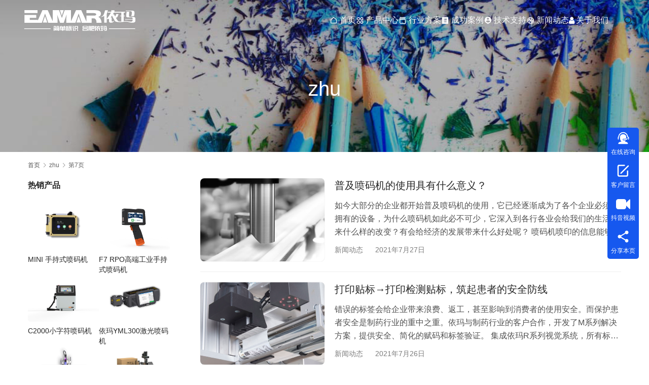

--- FILE ---
content_type: text/html; charset=UTF-8
request_url: https://www.eamar.com.cn/archives/author/zhu/page/7
body_size: 14831
content:
<!DOCTYPE html>
<html lang="zh-Hans">
<head>
<meta charset="UTF-8">
<meta http-equiv="X-UA-Compatible" content="IE=edge,chrome=1">
<meta name="renderer" content="webkit">
<meta name="viewport" content="width=device-width,initial-scale=1,maximum-scale=5">
<meta name="format-detection" content="telephone=no">

<meta name='robots' content='index, follow, max-snippet:-1, max-image-preview:large, max-video-preview:-1' />
<meta name="applicable-device" content="pc,mobile">
<meta http-equiv="Cache-Control" content="no-transform">
<link rel="shortcut icon" href="https://www.eamar.com.cn/wp-content/uploads/2018/07/2018073008153195.png">

	<!-- This site is optimized with the Yoast SEO Premium plugin v23.1 (Yoast SEO v26.8) - https://yoast.com/product/yoast-seo-premium-wordpress/ -->
	<title>zhu ，作者EAMAR-国内专业喷码机标识供应商 - 第7页 共30页</title>
	<meta name="description" content="依玛是国内喷码机品牌厂家，专业的工业喷码机供应商，自主研发喷码机490起售，免费打样、上门安装，满意付款。已为39家全球500强及4000多家中小企业提供喷码机服务。" />
	<link rel="canonical" href="https://www.eamar.com.cn/archives/author/zhu/page/7" />
	<link rel="prev" href="https://www.eamar.com.cn/archives/author/zhu/page/6" />
	<link rel="next" href="https://www.eamar.com.cn/archives/author/zhu/page/8" />
	<meta property="og:locale" content="zh_CN" />
	<meta property="og:type" content="profile" />
	<meta property="og:title" content="zhu EAMAR-国内专业喷码机标识供应商" />
	<meta property="og:description" content="依玛是国内喷码机品牌厂家，专业的工业喷码机供应商，自主研发喷码机490起售，免费打样、上门安装，满意付款。已为39家全球500强及4000多家中小企业提供喷码机服务。" />
	<meta property="og:url" content="https://www.eamar.com.cn/archives/author/zhu" />
	<meta property="og:site_name" content="EAMAR-国内专业喷码机标识供应商" />
	<meta property="og:image" content="https://pic.eamar.com.cn/wp-content/uploads/2025/06/fengmian00004.jpg" />
	<meta property="og:image:width" content="1200" />
	<meta property="og:image:height" content="675" />
	<meta property="og:image:type" content="image/jpeg" />
	<meta name="twitter:card" content="summary_large_image" />
	<script type="application/ld+json" class="yoast-schema-graph">{"@context":"https://schema.org","@graph":[{"@type":"ProfilePage","@id":"https://www.eamar.com.cn/archives/author/zhu","url":"https://www.eamar.com.cn/archives/author/zhu/page/7","name":"zhu ，作者EAMAR-国内专业喷码机标识供应商 - 第7页 共30页","isPartOf":{"@id":"https://www.eamar.com.cn/#website"},"primaryImageOfPage":{"@id":"https://www.eamar.com.cn/archives/author/zhu/page/7#primaryimage"},"image":{"@id":"https://www.eamar.com.cn/archives/author/zhu/page/7#primaryimage"},"thumbnailUrl":"https://pic.eamar.com.cn/wp-content/uploads/2021/03/eamar-cus8001613.jpg","description":"依玛是国内喷码机品牌厂家，专业的工业喷码机供应商，自主研发喷码机490起售，免费打样、上门安装，满意付款。已为39家全球500强及4000多家中小企业提供喷码机服务。","breadcrumb":{"@id":"https://www.eamar.com.cn/archives/author/zhu/page/7#breadcrumb"},"inLanguage":"zh-Hans","potentialAction":[{"@type":"ReadAction","target":["https://www.eamar.com.cn/archives/author/zhu/page/7"]}]},{"@type":"ImageObject","inLanguage":"zh-Hans","@id":"https://www.eamar.com.cn/archives/author/zhu/page/7#primaryimage","url":"https://pic.eamar.com.cn/wp-content/uploads/2021/03/eamar-cus8001613.jpg","contentUrl":"https://pic.eamar.com.cn/wp-content/uploads/2021/03/eamar-cus8001613.jpg","width":800,"height":450},{"@type":"BreadcrumbList","@id":"https://www.eamar.com.cn/archives/author/zhu/page/7#breadcrumb","itemListElement":[{"@type":"ListItem","position":1,"name":"首页","item":"https://www.eamar.com.cn/"},{"@type":"ListItem","position":2,"name":"归档： zhu"}]},{"@type":"WebSite","@id":"https://www.eamar.com.cn/#website","url":"https://www.eamar.com.cn/","name":"依玛-国内知名喷码机品牌厂家-专业服务17年","description":"国内知名喷码机品牌厂家-专业服务17年","publisher":{"@id":"https://www.eamar.com.cn/#organization"},"alternateName":"EAMAR","potentialAction":[{"@type":"SearchAction","target":{"@type":"EntryPoint","urlTemplate":"https://www.eamar.com.cn/?s={search_term_string}"},"query-input":{"@type":"PropertyValueSpecification","valueRequired":true,"valueName":"search_term_string"}}],"inLanguage":"zh-Hans"},{"@type":"Organization","@id":"https://www.eamar.com.cn/#organization","name":"依玛喷码机","alternateName":"EAMAR","url":"https://www.eamar.com.cn/","logo":{"@type":"ImageObject","inLanguage":"zh-Hans","@id":"https://www.eamar.com.cn/#/schema/logo/image/","url":"https://pic.eamar.com.cn/wp-content/uploads/2019/05/2019053003300821.jpg","contentUrl":"https://pic.eamar.com.cn/wp-content/uploads/2019/05/2019053003300821.jpg","width":1920,"height":900,"caption":"依玛喷码机"},"image":{"@id":"https://www.eamar.com.cn/#/schema/logo/image/"},"sameAs":["https://work.weixin.qq.com/kfid/kfc5c6783e807494b20"],"description":"公司成立于 2008 年，位于风景秀丽的的合肥市大蜀山脚下，与花团锦簇的合肥市植物园为邻。我们主要经营各类喷码机等标识设备。合肥依玛是安徽专业的工业标识设备供应商，是美国伟迪捷授权经销商，我们立足安徽、面向全国，为中国工业企业提供优质的工业标识设备及标识解决方案。我们的使命：Easy Marking 简单标识 合肥依玛","publishingPrinciples":"https://www.eamar.com.cn/us","ownershipFundingInfo":"https://www.eamar.com.cn/us"},{"@type":"Person","@id":"https://www.eamar.com.cn/#/schema/person/47cb5b33bcda75a71bb6675e46c7ea41","name":"zhu","mainEntityOfPage":{"@id":"https://www.eamar.com.cn/archives/author/zhu"}}]}</script>
	<!-- / Yoast SEO Premium plugin. -->


<link rel='dns-prefetch' href='//www.eamar.com.cn' />
<link rel='dns-prefetch' href='//at.alicdn.com' />
<style id='wp-img-auto-sizes-contain-inline-css' type='text/css'>
img:is([sizes=auto i],[sizes^="auto," i]){contain-intrinsic-size:3000px 1500px}
/*# sourceURL=wp-img-auto-sizes-contain-inline-css */
</style>
<link rel='stylesheet' id='stylesheet-css' href='https://www.eamar.com.cn/wp-content/themes/module/css/style.css?ver=5.23.1' type='text/css' media='all' />
<link rel='stylesheet' id='remixicon-css' href='https://www.eamar.com.cn/wp-content/themes/module/themer/assets/css/remixicon.css?ver=4.6.0' type='text/css' media='all' />
<link rel='stylesheet' id='font-awesome-css' href='https://www.eamar.com.cn/wp-content/themes/module/themer/assets/css/font-awesome.css?ver=5.23.1' type='text/css' media='all' />
<style id='wp-block-library-inline-css' type='text/css'>
:root{--wp-block-synced-color:#7a00df;--wp-block-synced-color--rgb:122,0,223;--wp-bound-block-color:var(--wp-block-synced-color);--wp-editor-canvas-background:#ddd;--wp-admin-theme-color:#007cba;--wp-admin-theme-color--rgb:0,124,186;--wp-admin-theme-color-darker-10:#006ba1;--wp-admin-theme-color-darker-10--rgb:0,107,160.5;--wp-admin-theme-color-darker-20:#005a87;--wp-admin-theme-color-darker-20--rgb:0,90,135;--wp-admin-border-width-focus:2px}@media (min-resolution:192dpi){:root{--wp-admin-border-width-focus:1.5px}}.wp-element-button{cursor:pointer}:root .has-very-light-gray-background-color{background-color:#eee}:root .has-very-dark-gray-background-color{background-color:#313131}:root .has-very-light-gray-color{color:#eee}:root .has-very-dark-gray-color{color:#313131}:root .has-vivid-green-cyan-to-vivid-cyan-blue-gradient-background{background:linear-gradient(135deg,#00d084,#0693e3)}:root .has-purple-crush-gradient-background{background:linear-gradient(135deg,#34e2e4,#4721fb 50%,#ab1dfe)}:root .has-hazy-dawn-gradient-background{background:linear-gradient(135deg,#faaca8,#dad0ec)}:root .has-subdued-olive-gradient-background{background:linear-gradient(135deg,#fafae1,#67a671)}:root .has-atomic-cream-gradient-background{background:linear-gradient(135deg,#fdd79a,#004a59)}:root .has-nightshade-gradient-background{background:linear-gradient(135deg,#330968,#31cdcf)}:root .has-midnight-gradient-background{background:linear-gradient(135deg,#020381,#2874fc)}:root{--wp--preset--font-size--normal:16px;--wp--preset--font-size--huge:42px}.has-regular-font-size{font-size:1em}.has-larger-font-size{font-size:2.625em}.has-normal-font-size{font-size:var(--wp--preset--font-size--normal)}.has-huge-font-size{font-size:var(--wp--preset--font-size--huge)}.has-text-align-center{text-align:center}.has-text-align-left{text-align:left}.has-text-align-right{text-align:right}.has-fit-text{white-space:nowrap!important}#end-resizable-editor-section{display:none}.aligncenter{clear:both}.items-justified-left{justify-content:flex-start}.items-justified-center{justify-content:center}.items-justified-right{justify-content:flex-end}.items-justified-space-between{justify-content:space-between}.screen-reader-text{border:0;clip-path:inset(50%);height:1px;margin:-1px;overflow:hidden;padding:0;position:absolute;width:1px;word-wrap:normal!important}.screen-reader-text:focus{background-color:#ddd;clip-path:none;color:#444;display:block;font-size:1em;height:auto;left:5px;line-height:normal;padding:15px 23px 14px;text-decoration:none;top:5px;width:auto;z-index:100000}html :where(.has-border-color){border-style:solid}html :where([style*=border-top-color]){border-top-style:solid}html :where([style*=border-right-color]){border-right-style:solid}html :where([style*=border-bottom-color]){border-bottom-style:solid}html :where([style*=border-left-color]){border-left-style:solid}html :where([style*=border-width]){border-style:solid}html :where([style*=border-top-width]){border-top-style:solid}html :where([style*=border-right-width]){border-right-style:solid}html :where([style*=border-bottom-width]){border-bottom-style:solid}html :where([style*=border-left-width]){border-left-style:solid}html :where(img[class*=wp-image-]){height:auto;max-width:100%}:where(figure){margin:0 0 1em}html :where(.is-position-sticky){--wp-admin--admin-bar--position-offset:var(--wp-admin--admin-bar--height,0px)}@media screen and (max-width:600px){html :where(.is-position-sticky){--wp-admin--admin-bar--position-offset:0px}}
/*wp_block_styles_on_demand_placeholder:6974ffeeddc1b*/
/*# sourceURL=wp-block-library-inline-css */
</style>
<style id='classic-theme-styles-inline-css' type='text/css'>
/*! This file is auto-generated */
.wp-block-button__link{color:#fff;background-color:#32373c;border-radius:9999px;box-shadow:none;text-decoration:none;padding:calc(.667em + 2px) calc(1.333em + 2px);font-size:1.125em}.wp-block-file__button{background:#32373c;color:#fff;text-decoration:none}
/*# sourceURL=/wp-includes/css/classic-themes.min.css */
</style>
<script type="text/javascript" src="https://www.eamar.com.cn/wp-includes/js/jquery/jquery.min.js?ver=3.7.1" id="jquery-core-js"></script>
<script type="text/javascript" src="https://www.eamar.com.cn/wp-includes/js/jquery/jquery-migrate.min.js?ver=3.4.1" id="jquery-migrate-js"></script>
<link rel="https://api.w.org/" href="https://www.eamar.com.cn/wp-json/" /><link rel="alternate" title="JSON" type="application/json" href="https://www.eamar.com.cn/wp-json/wp/v2/users/9" /><link rel="EditURI" type="application/rsd+xml" title="RSD" href="https://www.eamar.com.cn/xmlrpc.php?rsd" />
<script>
var _hmt = _hmt || [];
(function() {
  var hm = document.createElement("script");
  hm.src = "https://hm.baidu.com/hm.js?6147f6c7886023341e0f67dda4dd1984";
  var s = document.getElementsByTagName("script")[0]; 
  s.parentNode.insertBefore(hm, s);
})();
</script>

<style>:root{--theme-color: #165DFF; --theme-hover: #FF7D00; --header-height: 80px; --header-fixed-height: 72px; --header-font-size: 16px; --menu-font-weight: 400; --menu-item-gap: 30px; --logo-height: 50px; --logo-height-mobile: 35px; --theme-title-font: var(--theme-font-family); --theme-title-font-weight: 600; --theme-title-font-size: 32px; --theme-border-radius-s: 3px; --theme-border-radius-m: 5px; --theme-border-radius-l: 8px; --theme-border-radius-xl: 12px; --better-logo: url('https://www.eamar.com.cn/wp-content/uploads/2019/01/2019012200551821.svg');}
   .basic-grey{    text-align: center;max-width: 450px;margin: 0 auto;display: block;}
.basic-grey p{font-weight:400;text-align: center;}
.basic-grey input, .basic-grey textarea{    border: 1px #aaa solid;
    border-radius: 4px;
    background: 0 0;
    text-align: left;
    font-size: 16px;
    max-width: 438px;
    width:100%;
    height: 50px;
    line-height: 50px;
    padding: 0 20px;}
.basic-grey textarea{height:120px;vertical-align: top;}
.basic-grey .wpcf7-submit{background:#00C0DE;color:#fff;text-align: center;}
.basic-grey .wpcf7-submit:hover{border:1px solid #00C0DE;color:#00C0DE;background:none;}   
#modules-1{margin-top: 0;margin-bottom: 60px;} #modules-3{margin-top: 0;margin-bottom: 80px;} #modules-4{margin-top: 0;margin-bottom: 60px;padding: 60px 0;background-color: #f9fbff;background-repeat: no-repeat;background-size: cover;background-position: center center;} #modules-5 .feature-wrap{--module-cols: 4;} @media (max-width: 767px){#modules-5 .feature-wrap{--module-cols: 2;}} #modules-6{margin-top: 0;margin-bottom: 60px;} </style>
<link rel="icon" href="https://www.eamar.com.cn/wp-content/uploads/2018/07/2018073008153195.png" sizes="32x32" />
<link rel="icon" href="https://www.eamar.com.cn/wp-content/uploads/2018/07/2018073008153195.png" sizes="192x192" />
<link rel="apple-touch-icon" href="https://www.eamar.com.cn/wp-content/uploads/2018/07/2018073008153195.png" />
<meta name="msapplication-TileImage" content="https://www.eamar.com.cn/wp-content/uploads/2018/07/2018073008153195.png" />
<!--[if lte IE 11]><script src="https://www.eamar.com.cn/wp-content/themes/module/js/update.js"></script><![endif]-->
</head>
<body class="archive paged author author-zhu author-9 paged-7 author-paged-7 wp-theme-module lang-cn header-fixed abs menu-white better-logo">
<header id="header" class="header">
    <div class="container-fluid header-wrap">
        <div class="navbar-header">
                        <div class="logo">
                <a href="https://www.eamar.com.cn/" rel="home"><img width="600" height="119" src="https://www.eamar.com.cn/wp-content/uploads/2019/01/2019012200555619.svg" alt="EAMAR-国内专业喷码机标识供应商"></a>
            </div>
            <button type="button" class="navbar-toggle collapsed" data-toggle="collapse" data-target=".navbar-menu">
                <span class="icon-bar icon-bar-1"></span>
                <span class="icon-bar icon-bar-2"></span>
                <span class="icon-bar icon-bar-3"></span>
            </button>
        </div>

        <nav class="collapse navbar-collapse navbar-menu navbar-right mobile-style-0">
            <ul id="menu-%e5%a4%b4%e9%83%a8%e5%af%bc%e8%88%aa" class="nav navbar-nav main-menu wpcom-adv-menu menu-hover-style-1"><li class="menu-item menu-item-has-image"><a href="https://www.eamar.com.cn/"><i class="wpcom-icon ri-home-line menu-item-icon"></i>首页</a></li>
<li class="menu-item menu-item-has-image dropdown"><a href="https://www.eamar.com.cn/news/product" class="dropdown-toggle"><i class="wpcom-icon ri-apps-2-line menu-item-icon"></i>产品中心</a>
<ul class="dropdown-menu menu-item-wrap menu-item-col-5">
	<li class="menu-item menu-item-has-image"><a href="https://www.eamar.com.cn/news/product/hot"><i class="wpcom-icon ri-arrow-up-circle-line menu-item-icon"></i>热销产品</a></li>
	<li class="menu-item menu-item-has-image"><a href="https://www.eamar.com.cn/news/product/handheld-inkjet-printer"><i class="wpcom-icon ri-hand menu-item-icon"></i>手持式喷码机</a></li>
	<li class="menu-item menu-item-has-image"><a href="https://www.eamar.com.cn/news/product/tij"><i class="wpcom-icon ri-barcode-fill menu-item-icon"></i>热发泡喷码机</a></li>
	<li class="menu-item menu-item-has-image"><a href="https://www.eamar.com.cn/news/product/cij"><i class="wpcom-icon ri-printer-line menu-item-icon"></i>小字符喷码机</a></li>
	<li class="menu-item menu-item-has-image"><a href="https://www.eamar.com.cn/news/product/pij"><i class="wpcom-icon ri-aspect-ratio-line menu-item-icon"></i>UV喷码机</a></li>
	<li class="menu-item menu-item-has-image"><a href="https://www.eamar.com.cn/news/product/laser"><i class="wpcom-icon ri-align-bottom menu-item-icon"></i>激光喷码机</a></li>
	<li class="menu-item menu-item-has-image"><a href="https://www.eamar.com.cn/news/product/lcm"><i class="wpcom-icon ri-font-size-2 menu-item-icon"></i>大字符喷码机</a></li>
	<li class="menu-item menu-item-has-image"><a href="https://www.eamar.com.cn/news/product/tto"><i class="wpcom-icon ri-align-vertically menu-item-icon"></i>热转印打码机</a></li>
</ul>
</li>
<li class="menu-item menu-item-has-image dropdown"><a href="https://www.eamar.com.cn/news/industry-solutions" class="dropdown-toggle"><i class="wpcom-icon ri-book-3-line menu-item-icon"></i>行业方案</a>
<ul class="dropdown-menu menu-item-wrap menu-item-col-5">
	<li class="menu-item menu-item-has-image"><a href="https://www.eamar.com.cn/news/industry-solutions/food-industry"><i class="wpcom-icon ri-cake-2-line menu-item-icon"></i>食品行业</a></li>
	<li class="menu-item menu-item-has-image"><a href="https://www.eamar.com.cn/news/industry-solutions/drinks"><i class="wpcom-icon ri-drinks-2-fill menu-item-icon"></i>饮料行业</a></li>
	<li class="menu-item menu-item-has-image"><a href="https://www.eamar.com.cn/news/industry-solutions/electronics"><i class="wpcom-icon ri-mobile-download-line menu-item-icon"></i>电子电器</a></li>
	<li class="menu-item menu-item-has-image"><a href="https://www.eamar.com.cn/news/industry-solutions/wires-and-cables"><i class="wpcom-icon ri-menu-3-fill menu-item-icon"></i>电线电缆</a></li>
	<li class="menu-item menu-item-has-image"><a href="https://www.eamar.com.cn/news/industry-solutions/medicine"><i class="wpcom-icon ri-medicine-bottle-line menu-item-icon"></i>医药行业</a></li>
	<li class="menu-item menu-item-has-image"><a href="https://www.eamar.com.cn/news/industry-solutions/building-materials"><i class="wpcom-icon ri-building-4-line menu-item-icon"></i>建材行业</a></li>
	<li class="menu-item menu-item-has-image"><a href="https://www.eamar.com.cn/news/industry-solutions/chemical-industry-seeds"><i class="wpcom-icon ri-contrast-drop-2-line menu-item-icon"></i>化工种子</a></li>
	<li class="menu-item menu-item-has-image"><a href="https://www.eamar.com.cn/news/industry-solutions/aviation-auto-parts"><i class="wpcom-icon ri-plane-fill menu-item-icon"></i>航空汽配</a></li>
	<li class="menu-item menu-item-has-image"><a href="https://www.eamar.com.cn/news/industry-solutions/package-printing"><i class="wpcom-icon ri-article-line menu-item-icon"></i>包装印刷</a></li>
	<li class="menu-item menu-item-has-image"><a href="https://www.eamar.com.cn/news/industry-solutions/logistics-retail"><i class="wpcom-icon ri-car-line menu-item-icon"></i>物流零售</a></li>
	<li class="menu-item menu-item-has-image"><a href="https://www.eamar.com.cn/news/industry-solutions/daily-use-cosmetics"><i class="wpcom-icon ri-account-circle-line menu-item-icon"></i>日用化妆品</a></li>
</ul>
</li>
<li class="menu-item menu-item-has-image dropdown"><a href="https://www.eamar.com.cn/news/case" class="dropdown-toggle"><i class="wpcom-icon ri-file-list-fill menu-item-icon"></i>成功案例</a>
<ul class="dropdown-menu menu-item-wrap menu-item-col-2">
	<li class="menu-item menu-item-has-image"><a href="https://www.eamar.com.cn/news/case/general-case"><i class="wpcom-icon ri-archive-drawer-fill menu-item-icon"></i>一般应用</a></li>
	<li class="menu-item menu-item-has-image"><a href="https://www.eamar.com.cn/news/case/big-brand"><i class="wpcom-icon ri-archive-drawer-fill menu-item-icon"></i>知名品牌</a></li>
</ul>
</li>
<li class="menu-item menu-item-has-image"><a href="https://www.eamar.com.cn/news/support"><i class="wpcom-icon ri-account-pin-circle-fill menu-item-icon"></i>技术支持</a></li>
<li class="menu-item menu-item-has-image"><a href="https://www.eamar.com.cn/news/news"><i class="wpcom-icon ri-basketball-line menu-item-icon"></i>新闻动态</a></li>
<li class="menu-item menu-item-has-image"><a href="https://www.eamar.com.cn/us"><i class="wpcom-icon fa fa-user menu-item-icon"></i>关于我们</a></li>
</ul><!-- /.navbar-collapse -->

            <div class="navbar-action">
                                    <div class="search-index">
                        <a class="search-icon" href="javascript:;" aria-label="搜索"><i class="wpcom-icon wi"><svg aria-hidden="true"><use xlink:href="#wi-search"></use></svg></i></a>
                        <form class="search-form" action="https://www.eamar.com.cn/" method="get" role="search">
    <input type="text" class="keyword" name="s" maxlength="100" placeholder="输入关键词搜索..." value="">
    <button type="submit" class="submit" aria-label="Search"><i class="wpcom-icon wi"><svg aria-hidden="true"><use xlink:href="#wi-search"></use></svg></i></button>
</form>                    </div><!-- /.search-index -->
                                
                            </div>
        </nav>
    </div><!-- /.container -->
</header>
<div id="wrap">
<div class="banner banner-style-2">
    <img width="1920" height="250" class="banner-img" src="https://www.eamar.com.cn/wp-content/themes/module/images/banner.jpg" alt="banner">
            <div class="banner-content">
            <div class="container">
                <h1 class="banner-title">zhu</h1>                            </div>
        </div>
    </div>
    <div class="container wrap">
        <ol class="breadcrumb" vocab="https://schema.org/" typeof="BreadcrumbList"><li class="home" property="itemListElement" typeof="ListItem"><a href="https://www.eamar.com.cn" property="item" typeof="WebPage"><span property="name" class="hide">EAMAR-国内专业喷码机标识供应商</span>首页</a><meta property="position" content="1"></li><li class="active"><i class="wpcom-icon wi"><svg aria-hidden="true"><use xlink:href="#wi-arrow-right-3"></use></svg></i>zhu</li><li class="active"><i class="wpcom-icon wi"><svg aria-hidden="true"><use xlink:href="#wi-arrow-right-3"></use></svg></i>第7页</li></ol>        <div class="main">
                            <ul class="post-loop post-loop-default clearfix">
                                            <li class="post-item">
            <div class="item-img">
            <a href="https://www.eamar.com.cn/archives/29566" title="普及喷码机的使用具有什么意义？" rel="bookmark">
                <img width="480" height="320" src="https://www.eamar.com.cn/wp-content/themes/module/themer/assets/images/lazy.png" class="attachment-default size-default wp-post-image j-lazy" alt="普及喷码机的使用具有什么意义？" decoding="async" data-original="https://pic.eamar.com.cn/wp-content/uploads/2021/03/eamar-cus8001613.jpg?x-oss-process=image/resize,m_fill,w_480,h_320,limit_0" />            </a>
        </div>
        <div class="item-content">
        <h2 class="item-title">
            <a href="https://www.eamar.com.cn/archives/29566" rel="bookmark">
                普及喷码机的使用具有什么意义？            </a>
        </h2>
        <div class="item-excerpt">
            <p>如今大部分的企业都开始普及喷码机的使用，它已经逐渐成为了各个企业必须要拥有的设备，为什么喷码机如此必不可少，它深入到各行各业会给我们的生活带来什么样的改变？有会给经济的发展带来什么好处呢？ 喷码机喷印的信息能够将产品的信息非常直观地展现给消费者，通过喷码机对产品进行标码的喷射，能够让消费者朋友们轻松地区分两个不同的产品，面对现在这样一个产品数不胜数的市场，没有喷码机是万万不能的，没有喷码机消费者朋友们要如何进行产品的识别呢？显然没有喷码机，广大的消费者朋友就很难理清产品市场，产品市场也必然会陷入…</p>
        </div>
        <div class="item-meta">
            <a href="https://www.eamar.com.cn/news/news" rel="category tag">新闻动态</a>            <span class="item-meta-li date">2021年7月27日</span>
        </div>
    </div>
</li>                                            <li class="post-item">
            <div class="item-img">
            <a href="https://www.eamar.com.cn/archives/29565" title="打印贴标→打印检测贴标，筑起患者的安全防线" rel="bookmark">
                <img width="480" height="320" src="https://www.eamar.com.cn/wp-content/themes/module/themer/assets/images/lazy.png" class="attachment-default size-default wp-post-image j-lazy" alt="打印贴标→打印检测贴标，筑起患者的安全防线" decoding="async" data-original="https://pic.eamar.com.cn/wp-content/uploads/2021/07/2021072601135492.png?x-oss-process=image/resize,m_fill,w_480,h_320,limit_0" />            </a>
        </div>
        <div class="item-content">
        <h2 class="item-title">
            <a href="https://www.eamar.com.cn/archives/29565" rel="bookmark">
                打印贴标→打印检测贴标，筑起患者的安全防线            </a>
        </h2>
        <div class="item-excerpt">
            <p>错误的标签会给企业带来浪费、返工，甚至影响到消费者的使用安全。而保护患者安全是制药行业的重中之重。依玛与制药行业的客户合作，开发了M系列解决方案，提供安全、简化的赋码和标签验证。 集成依玛R系列视觉系统，所有标签在贴于产品之前都会被检查。依玛打印贴标不再只是打印和贴标，它可以保护您的品牌让您自信地交付产品。 ● 该解决方案已交付给制药行业的客户和OEM商。 ● 依玛R系列视觉系统验证标签上的信息。 ● 与生命科学行业领先的序列化解决方案供应商兼容。 ● 信号从视觉相机发送到PLC系统—如果质量不…</p>
        </div>
        <div class="item-meta">
            <a href="https://www.eamar.com.cn/news/news" rel="category tag">新闻动态</a>            <span class="item-meta-li date">2021年7月26日</span>
        </div>
    </div>
</li>                                            <li class="post-item">
            <div class="item-img">
            <a href="https://www.eamar.com.cn/archives/29559" title="饮料包装新趋势：小包装、可持续、个性化受追捧" rel="bookmark">
                <img width="480" height="320" src="https://www.eamar.com.cn/wp-content/themes/module/themer/assets/images/lazy.png" class="attachment-default size-default wp-post-image j-lazy" alt="饮料包装新趋势：小包装、可持续、个性化受追捧" decoding="async" data-original="https://pic.eamar.com.cn/wp-content/uploads/2021/07/2021072302442382.jpg?x-oss-process=image/resize,m_fill,w_480,h_320,limit_0" />            </a>
        </div>
        <div class="item-content">
        <h2 class="item-title">
            <a href="https://www.eamar.com.cn/archives/29559" rel="bookmark">
                饮料包装新趋势：小包装、可持续、个性化受追捧            </a>
        </h2>
        <div class="item-excerpt">
            <p>饮料包装新趋势：小包装、可持续、个性化受追捧 随着95后、00后逐渐成为消费的主力军，包装的作用早已不限于对商品的保护、储存等基本功能，更多的是提升产品的价值感，他们对产品的个性化、环保、规格等方面也有了新的需求。 小包装 由于单身经济的崛起和消费者对便携产品的需求增加等因素，最近几年，小包装开始在市场上走俏，小份量装的食品饮料日益流行。规格较小的便携包装赢得了市场的喜好。 随着需求的增加，不少饮料品牌在包装上“缩水”。 例如，可口可乐200ml的迷你罐包装帮助可口可乐实现了销量强势增长;气森林…</p>
        </div>
        <div class="item-meta">
            <a href="https://www.eamar.com.cn/news/news" rel="category tag">新闻动态</a>            <span class="item-meta-li date">2021年7月23日</span>
        </div>
    </div>
</li>                                            <li class="post-item">
            <div class="item-img">
            <a href="https://www.eamar.com.cn/archives/29545" title="依玛为制药业解锁俄罗斯加密码新文章" rel="bookmark">
                <img width="480" height="320" src="https://www.eamar.com.cn/wp-content/themes/module/themer/assets/images/lazy.png" class="attachment-default size-default wp-post-image j-lazy" alt="依玛为制药业解锁俄罗斯加密码新文章" decoding="async" data-original="https://pic.eamar.com.cn/wp-content/uploads/2021/07/2021072107415499.jpg?x-oss-process=image/resize,m_fill,w_480,h_320,limit_0" />            </a>
        </div>
        <div class="item-content">
        <h2 class="item-title">
            <a href="https://www.eamar.com.cn/archives/29545" rel="bookmark">
                依玛为制药业解锁俄罗斯加密码新文章            </a>
        </h2>
        <div class="item-excerpt">
            <p>2017年，俄罗斯联邦第425-FZ号法律要求制药业的质量控制现代化，同时保护俄罗斯消费者免受假冒产品的危害。 虽然这项法律是几年前签署的，但预计要到2024年才能得到全面实施，以便给制药商时间来部署。 这就是依玛的用武之地。 依玛的Gx系列优化了工业喷码，实现 Chestny ZNAK 加密码合规性。 依玛目前正在帮助制药行业客户减少浪费，并通过高速TIJ喷码机来帮助他们符合俄罗斯 chestny ZNAK加密码立法。 1、Chestny ZNAK 与其他赋码标准有何不同？ 俄罗斯新的追踪追溯…</p>
        </div>
        <div class="item-meta">
            <a href="https://www.eamar.com.cn/news/news" rel="category tag">新闻动态</a>            <span class="item-meta-li date">2021年7月21日</span>
        </div>
    </div>
</li>                                            <li class="post-item">
            <div class="item-img">
            <a href="https://www.eamar.com.cn/archives/29539" title="喷码机在产品包装标识上的优势" rel="bookmark">
                <img width="480" height="320" src="https://www.eamar.com.cn/wp-content/themes/module/themer/assets/images/lazy.png" class="attachment-default size-default wp-post-image j-lazy" alt="喷码机在产品包装标识上的优势" decoding="async" data-original="https://pic.eamar.com.cn/wp-content/uploads/2019/03/www.eamar_.com_.cn-linx2323372036854775813.jpg?x-oss-process=image/resize,m_fill,w_480,h_320,limit_0" />            </a>
        </div>
        <div class="item-content">
        <h2 class="item-title">
            <a href="https://www.eamar.com.cn/archives/29539" rel="bookmark">
                喷码机在产品包装标识上的优势            </a>
        </h2>
        <div class="item-excerpt">
            <p>喷码机行业的发展已经成为了标识行业发展的重要的部分之一。喷码机技术的进步与突破也带来标识行业的改革。喷码机的发展与市场紧密相联，并且不断推动市场生产力的解放和发展。 小字符喷码机是喷码机行业的重要部分。小字符喷码机在小型标识市场上占据了重要的位置，主要是产生标识的特点和产品对象市场规模来决定的。 小字符喷码机产生的标识美观而清晰，面积长度都与普通的印刷效果类似，并且支持全自动生产线。这对于小包装产品在市场占据绝对地位的现状来说，小字符喷码机无疑是前景广阔的。 我们的衣食住行各方面都能够见到的标识…</p>
        </div>
        <div class="item-meta">
            <a href="https://www.eamar.com.cn/news/news" rel="category tag">新闻动态</a>            <span class="item-meta-li date">2021年7月20日</span>
        </div>
    </div>
</li>                                            <li class="post-item">
            <div class="item-img">
            <a href="https://www.eamar.com.cn/archives/29536" title="为抗疫保驾护航，喷码标识企业在行动" rel="bookmark">
                <img width="480" height="320" src="https://www.eamar.com.cn/wp-content/themes/module/themer/assets/images/lazy.png" class="attachment-default size-default wp-post-image j-lazy" alt="口罩打印效果" decoding="async" data-original="https://pic.eamar.com.cn/wp-content/uploads/2021/07/2021071902382318.jpg?x-oss-process=image/resize,m_fill,w_480,h_320,limit_0" />            </a>
        </div>
        <div class="item-content">
        <h2 class="item-title">
            <a href="https://www.eamar.com.cn/archives/29536" rel="bookmark">
                为抗疫保驾护航，喷码标识企业在行动            </a>
        </h2>
        <div class="item-excerpt">
            <p>后疫情时代，防控已成为常态。疫苗和口罩成为了我们保护自己的利器，基于时间紧迫，基数庞大，其生产制造的每个环节都刻不容缓。在其中，赋码标识提供了强有力的保障。 疫苗 依玛是赋码标识的领军企业，目前，已向国内进入临床三期以上的四大新冠疫苗产品提供了整套标识解决方案，为疫苗量产保驾护航。 疫苗被视为战胜疫情的有效手段，从研发到生产，每个环节都是争分夺秒的进行。在2020年12月中旬，依玛接到了疫苗生产企业的要求，必须在月底前完成新冠疫苗产品包装标识的相关设备安装。时间非常之短，任务非常之紧，责任非常之…</p>
        </div>
        <div class="item-meta">
            <a href="https://www.eamar.com.cn/news/news" rel="category tag">新闻动态</a>            <span class="item-meta-li date">2021年7月19日</span>
        </div>
    </div>
</li>                                            <li class="post-item">
            <div class="item-img">
            <a href="https://www.eamar.com.cn/archives/29530" title="电子元器件标识解决方案，交给依玛" rel="bookmark">
                <img width="480" height="320" src="https://www.eamar.com.cn/wp-content/themes/module/themer/assets/images/lazy.png" class="attachment-default size-default wp-post-image j-lazy" alt="电子元器件标识解决方案，交给依玛" decoding="async" data-original="https://pic.eamar.com.cn/wp-content/uploads/2021/07/2021071607025559.jpg?x-oss-process=image/resize,m_fill,w_480,h_320,limit_0" />            </a>
        </div>
        <div class="item-content">
        <h2 class="item-title">
            <a href="https://www.eamar.com.cn/archives/29530" rel="bookmark">
                电子元器件标识解决方案，交给依玛            </a>
        </h2>
        <div class="item-excerpt">
            <p>电子行业正在经历微电子元件的剧烈增长。伴随这些较小型元件的开发而来的是对高持久性的微型编码的需求。这些标识符用于实现电子元件市场的产品序列化，以支持反盗版和假冒行为。 面临的挑战： 电子元件喷码空间通常狭小、紧凑。除了空间受限外，电子元件打码设备必须提供持久、干净、复杂和高分辨率的编码，可在包含酒精清洁流程在内的整个制造流程中保持不变。此外，喷码机还必须能够喷印可读的 DataMatrix 编码或唯一标识符，以实现可追溯性和可追踪性。此外，制造商还须满足合规性要求，并准备好满足客户特定需求，如使…</p>
        </div>
        <div class="item-meta">
            <a href="https://www.eamar.com.cn/news/news" rel="category tag">新闻动态</a>            <span class="item-meta-li date">2021年7月16日</span>
        </div>
    </div>
</li>                                            <li class="post-item">
            <div class="item-img">
            <a href="https://www.eamar.com.cn/archives/29517" title="外箱多喷头打印，高品质低维护" rel="bookmark">
                <img width="480" height="320" src="https://www.eamar.com.cn/wp-content/themes/module/themer/assets/images/lazy.png" class="attachment-default size-default wp-post-image j-lazy" alt="依玛多喷头打印" decoding="async" data-original="https://pic.eamar.com.cn/wp-content/uploads/2021/07/690x390-corrugate-1.jpg?x-oss-process=image/resize,m_fill,w_480,h_320,limit_0" />            </a>
        </div>
        <div class="item-content">
        <h2 class="item-title">
            <a href="https://www.eamar.com.cn/archives/29517" rel="bookmark">
                外箱多喷头打印，高品质低维护            </a>
        </h2>
        <div class="item-excerpt">
            <p>纸箱作为通用包装解决方案可用于航运、仓储、配送和物流市场。高强度重量比使得它成为这些应用的理想选择。 纸盒纸箱是一个立体的造型，它由若干各组成面通过移动、堆积、折叠、包围等得到一个密封的多面体空间，长方体、正方体、圆筒、规则异性体等。因此，纸箱喷码需选择能够全方面应用的喷码设备。 纸箱喷码机设备多应用到钣金、皮革箱包、服装、电子等行业的加工里，因其操作简单、喷码流畅广受好评。随着中小企业对喷码的需求提升，研发生产纸箱喷码机的企业也不断提升技术，以求能研发生产出适合当下市场的纸箱喷码机。目前，在一…</p>
        </div>
        <div class="item-meta">
            <a href="https://www.eamar.com.cn/news/news" rel="category tag">新闻动态</a>            <span class="item-meta-li date">2021年7月15日</span>
        </div>
    </div>
</li>                                            <li class="post-item">
            <div class="item-img">
            <a href="https://www.eamar.com.cn/archives/29512" title="2021中国国际瓦楞展今日开幕" rel="bookmark">
                <img width="480" height="320" src="https://www.eamar.com.cn/wp-content/themes/module/themer/assets/images/lazy.png" class="attachment-default size-default wp-post-image j-lazy" alt="2021中国国际瓦楞展今日开幕" decoding="async" data-original="https://pic.eamar.com.cn/wp-content/uploads/2021/03/eamar-cus8001613.jpg?x-oss-process=image/resize,m_fill,w_480,h_320,limit_0" />            </a>
        </div>
        <div class="item-content">
        <h2 class="item-title">
            <a href="https://www.eamar.com.cn/archives/29512" rel="bookmark">
                2021中国国际瓦楞展今日开幕            </a>
        </h2>
        <div class="item-excerpt">
            <p>2021年是“十四五”开局之年，是瓦楞行业发展新格局的机遇之年。站在“两个一百年”的历史交汇点，2021中国国际瓦楞展乘势而上，踏浪前行！ 风雨韶华二十载，中国国际瓦楞展在业界的影响力有目共睹，它早已不仅仅是单纯的展会，更是行业发展的风向标，是引领行业趋势的平台，以至于许多人都觉得，“不去上海看瓦楞展，好像就错过了行业最精彩的部分”。 这样一场声势浩大的展会倒底带给了包装行业什么意义？ 近两年的疫情对诸多行业都或多或少造成了影响，对包装行业的许多企业也一定如此，许多企业都在思考如何让企业渡过难关…</p>
        </div>
        <div class="item-meta">
            <a href="https://www.eamar.com.cn/news/news" rel="category tag">新闻动态</a>            <span class="item-meta-li date">2021年7月14日</span>
        </div>
    </div>
</li>                                            <li class="post-item">
            <div class="item-img">
            <a href="https://www.eamar.com.cn/archives/29498" title="精益生产、减少非必要的生产浪费 !" rel="bookmark">
                <img width="480" height="320" src="https://www.eamar.com.cn/wp-content/themes/module/themer/assets/images/lazy.png" class="attachment-default size-default wp-post-image j-lazy" alt="精益生产、减少非必要的生产浪费 !" decoding="async" data-original="https://pic.eamar.com.cn/wp-content/uploads/2021/07/2021071302581747.png?x-oss-process=image/resize,m_fill,w_480,h_320,limit_0" />            </a>
        </div>
        <div class="item-content">
        <h2 class="item-title">
            <a href="https://www.eamar.com.cn/archives/29498" rel="bookmark">
                精益生产、减少非必要的生产浪费 !            </a>
        </h2>
        <div class="item-excerpt">
            <p>精益生产绝非新鲜事物。 这个理念最早起源于亨利·福特的早期汽车制造系统以及后来1950年代的丰田生产系统，它所强调的价值观是最大限度减少非必要的生产浪费，从而降低复杂性和成本。 在本篇文章中，我们将重点介绍制造商如何能够综合利用精益生产与工业4.0技术，使用自动化、集成与云连接来减少生产浪费并提高生产率。 1、精益生产之八种浪费 ● 不良品 ● 过量生产 ● 等待 ● 闲置人才 ● 搬运 ● 库存 ● 动作 ● 过度处理 精益生产模式提倡通过消除这八种浪费来优化流程，从而让制造商能够专注于增值生…</p>
        </div>
        <div class="item-meta">
            <a href="https://www.eamar.com.cn/news/news" rel="category tag">新闻动态</a>            <span class="item-meta-li date">2021年7月13日</span>
        </div>
    </div>
</li>                                    </ul>
                 <ul class="pagination"><li class="disabled"><span>7 / 30</span></li><li class="prev"><a href="https://www.eamar.com.cn/archives/author/zhu/page/6"  class="prev"></a></li><li><a href="https://www.eamar.com.cn/archives/author/zhu/page/4">4</a></li><li><a href="https://www.eamar.com.cn/archives/author/zhu/page/5">5</a></li><li><a href="https://www.eamar.com.cn/archives/author/zhu/page/6">6</a></li><li class="active"><a href="https://www.eamar.com.cn/archives/author/zhu/page/7">7</a></li><li><a href="https://www.eamar.com.cn/archives/author/zhu/page/8">8</a></li><li><a href="https://www.eamar.com.cn/archives/author/zhu/page/9">9</a></li><li><a href="https://www.eamar.com.cn/archives/author/zhu/page/10">10</a></li><li class="next"><a href="https://www.eamar.com.cn/archives/author/zhu/page/8"  class="next"></a></li><li class="pagination-go"><form method="get"><input class="pgo-input" type="text" name="paged" placeholder="页码" /><button class="pgo-btn" type="submit" aria-label="页码"></button></form></li></ul>                    </div>
            <aside class="sidebar sidebar-on-left">
        <div class="widget widget_lastest_products"><h3 class="widget-title"><span>热销产品</span></h3>                <ul class="p-list row">
                                            <li class="col-xs-12 col-md-12 p-item">
                            <div class="p-item-wrap">
                                <a class="thumb" href="https://www.eamar.com.cn/archives/30096">
                                    <img width="480" height="320" src="https://www.eamar.com.cn/wp-content/themes/module/themer/assets/images/lazy.png" class="attachment-post-thumbnail size-post-thumbnail wp-post-image j-lazy" alt="MINI 手持式喷码机" decoding="async" data-original="https://pic.eamar.com.cn/wp-content/uploads/2025/08/mini_手持式喷码机详情页-1.jpg?x-oss-process=image/resize,m_fill,w_480,h_320,limit_0" />                                </a>
                                <h4 class="title">
                                    <a href="https://www.eamar.com.cn/archives/30096" title="MINI 手持式喷码机">
                                        MINI 手持式喷码机                                    </a>
                                </h4>
                            </div>
                        </li>
                                            <li class="col-xs-12 col-md-12 p-item">
                            <div class="p-item-wrap">
                                <a class="thumb" href="https://www.eamar.com.cn/archives/82">
                                    <img width="480" height="320" src="https://www.eamar.com.cn/wp-content/themes/module/themer/assets/images/lazy.png" class="attachment-post-thumbnail size-post-thumbnail wp-post-image j-lazy" alt="F7 RPO高端工业手持式喷码机" decoding="async" data-original="https://pic.eamar.com.cn/wp-content/uploads/2020/09/2022032701115648.jpg?x-oss-process=image/resize,m_fill,w_480,h_320,limit_0" />                                </a>
                                <h4 class="title">
                                    <a href="https://www.eamar.com.cn/archives/82" title="F7 RPO高端工业手持式喷码机">
                                        F7 RPO高端工业手持式喷码机                                    </a>
                                </h4>
                            </div>
                        </li>
                                            <li class="col-xs-12 col-md-12 p-item">
                            <div class="p-item-wrap">
                                <a class="thumb" href="https://www.eamar.com.cn/archives/5387">
                                    <img width="480" height="320" src="https://www.eamar.com.cn/wp-content/themes/module/themer/assets/images/lazy.png" class="attachment-post-thumbnail size-post-thumbnail wp-post-image j-lazy" alt="C2000 小字符喷码机" decoding="async" data-original="https://pic.eamar.com.cn/wp-content/uploads/2024/07/2024072610535437.jpg?x-oss-process=image/resize,m_fill,w_480,h_320,limit_0" />                                </a>
                                <h4 class="title">
                                    <a href="https://www.eamar.com.cn/archives/5387" title="C2000小字符喷码机">
                                        C2000小字符喷码机                                    </a>
                                </h4>
                            </div>
                        </li>
                                            <li class="col-xs-12 col-md-12 p-item">
                            <div class="p-item-wrap">
                                <a class="thumb" href="https://www.eamar.com.cn/archives/1540">
                                    <img width="480" height="320" src="https://www.eamar.com.cn/wp-content/themes/module/themer/assets/images/lazy.png" class="attachment-post-thumbnail size-post-thumbnail wp-post-image j-lazy" alt="依玛YML300激光喷码机" decoding="async" data-original="https://pic.eamar.com.cn/wp-content/uploads/2025/10/laser-detail18.jpg?x-oss-process=image/resize,m_fill,w_480,h_320,limit_0" />                                </a>
                                <h4 class="title">
                                    <a href="https://www.eamar.com.cn/archives/1540" title="依玛YML300激光喷码机">
                                        依玛YML300激光喷码机                                    </a>
                                </h4>
                            </div>
                        </li>
                                            <li class="col-xs-12 col-md-12 p-item">
                            <div class="p-item-wrap">
                                <a class="thumb" href="https://www.eamar.com.cn/archives/32464">
                                    <img width="480" height="320" src="https://www.eamar.com.cn/wp-content/themes/module/themer/assets/images/lazy.png" class="attachment-post-thumbnail size-post-thumbnail wp-post-image j-lazy" alt="WM400 经济型喷码机" decoding="async" data-original="https://pic.eamar.com.cn/wp-content/uploads/2025/08/wm400_流水线喷码机详情页横向115.jpg?x-oss-process=image/resize,m_fill,w_480,h_320,limit_0" />                                </a>
                                <h4 class="title">
                                    <a href="https://www.eamar.com.cn/archives/32464" title="WM400 经济型喷码机">
                                        WM400 经济型喷码机                                    </a>
                                </h4>
                            </div>
                        </li>
                                            <li class="col-xs-12 col-md-12 p-item">
                            <div class="p-item-wrap">
                                <a class="thumb" href="https://www.eamar.com.cn/archives/1459">
                                    <img width="480" height="320" src="https://www.eamar.com.cn/wp-content/themes/module/themer/assets/images/lazy.png" class="attachment-post-thumbnail size-post-thumbnail wp-post-image j-lazy" alt="uv 喷码机" decoding="async" data-original="https://pic.eamar.com.cn/wp-content/uploads/2025/07/8-系列uv-喷码机详情页-77.jpg?x-oss-process=image/resize,m_fill,w_480,h_320,limit_0" />                                </a>
                                <h4 class="title">
                                    <a href="https://www.eamar.com.cn/archives/1459" title="依玛8系列UV喷码机">
                                        依玛8系列UV喷码机                                    </a>
                                </h4>
                            </div>
                        </li>
                                            <li class="col-xs-12 col-md-12 p-item">
                            <div class="p-item-wrap">
                                <a class="thumb" href="https://www.eamar.com.cn/archives/32506">
                                    <img width="480" height="320" src="https://www.eamar.com.cn/wp-content/themes/module/themer/assets/images/lazy.png" class="attachment-post-thumbnail size-post-thumbnail wp-post-image j-lazy" alt="L7 工业流水线喷码机" decoding="async" data-original="https://pic.eamar.com.cn/wp-content/uploads/2025/08/L7喷码机-800400-1.jpg?x-oss-process=image/resize,m_fill,w_480,h_320,limit_0" />                                </a>
                                <h4 class="title">
                                    <a href="https://www.eamar.com.cn/archives/32506" title="L7 工业流水线喷码机">
                                        L7 工业流水线喷码机                                    </a>
                                </h4>
                            </div>
                        </li>
                                            <li class="col-xs-12 col-md-12 p-item">
                            <div class="p-item-wrap">
                                <a class="thumb" href="https://www.eamar.com.cn/archives/32565">
                                    <img width="480" height="320" src="https://www.eamar.com.cn/wp-content/themes/module/themer/assets/images/lazy.png" class="attachment-post-thumbnail size-post-thumbnail wp-post-image j-lazy" alt="H 系列手持大字符喷码机" decoding="async" data-original="https://pic.eamar.com.cn/wp-content/uploads/2025/09/h-ser-dod-hand15.jpg?x-oss-process=image/resize,m_fill,w_480,h_320,limit_0" />                                </a>
                                <h4 class="title">
                                    <a href="https://www.eamar.com.cn/archives/32565" title="H 系列手持大字符喷码机">
                                        H 系列手持大字符喷码机                                    </a>
                                </h4>
                            </div>
                        </li>
                                    </ul>
            </div>    </aside>
    </div>
</div>
<footer class="footer width-footer-bar">
    <div class="container">
                    <div class="footer-widget row hidden-xs">
                <div id="nav_menu-3" class="col-md-4 col-sm-8 hidden-xs widget widget_nav_menu"><div class="menu-%e9%a1%b5%e8%84%9a%e8%8f%9c%e5%8d%951-container"><ul id="menu-%e9%a1%b5%e8%84%9a%e8%8f%9c%e5%8d%951" class="menu menu-hover-style-1"><li id="menu-item-1435" class="menu-item menu-item-1435"><a href="https://www.eamar.com.cn/">首页</a></li>
<li id="menu-item-1574" class="menu-item menu-item-1574"><a href="https://www.eamar.com.cn/us">关于我们</a></li>
<li id="menu-item-32140" class="menu-item menu-item-32140"><a href="https://www.eamar.com.cn/news/case">成功案例</a></li>
<li id="menu-item-32141" class="menu-item menu-item-32141"><a href="https://www.eamar.com.cn/news/case/general-case">一般应用</a></li>
<li id="menu-item-32142" class="menu-item menu-item-32142"><a href="https://www.eamar.com.cn/news/case/big-brand">知名品牌</a></li>
<li id="menu-item-32154" class="menu-item menu-item-32154"><a href="https://www.eamar.com.cn/news/support">技术支持</a></li>
<li id="menu-item-27948" class="menu-item menu-item-27948"><a href="https://www.eamar.com.cn/news/news">新闻动态</a></li>
</ul></div></div><div id="nav_menu-5" class="col-md-4 col-sm-8 hidden-xs widget widget_nav_menu"><div class="menu-%e9%a1%b5%e8%84%9a%e8%8f%9c%e5%8d%953-container"><ul id="menu-%e9%a1%b5%e8%84%9a%e8%8f%9c%e5%8d%953" class="menu menu-hover-style-1"><li id="menu-item-32152" class="menu-item menu-item-32152"><a href="https://www.eamar.com.cn/news/industry-solutions/food-industry">食品行业</a></li>
<li id="menu-item-32153" class="menu-item menu-item-32153"><a href="https://www.eamar.com.cn/news/industry-solutions/drinks">饮料行业</a></li>
<li id="menu-item-32147" class="menu-item menu-item-32147"><a href="https://www.eamar.com.cn/news/industry-solutions/daily-use-cosmetics">日用化妆品</a></li>
<li id="menu-item-32149" class="menu-item menu-item-32149"><a href="https://www.eamar.com.cn/news/industry-solutions/electronics">电子电器</a></li>
<li id="menu-item-32143" class="menu-item menu-item-32143"><a href="https://www.eamar.com.cn/news/industry-solutions/package-printing">包装印刷</a></li>
<li id="menu-item-32144" class="menu-item menu-item-32144"><a href="https://www.eamar.com.cn/news/industry-solutions/chemical-industry-seeds">化工种子</a></li>
<li id="menu-item-32145" class="menu-item menu-item-32145"><a href="https://www.eamar.com.cn/news/industry-solutions/medicine">医药行业</a></li>
<li id="menu-item-32146" class="menu-item menu-item-32146"><a href="https://www.eamar.com.cn/news/industry-solutions/building-materials">建材行业</a></li>
<li id="menu-item-32148" class="menu-item menu-item-32148"><a href="https://www.eamar.com.cn/news/industry-solutions/logistics-retail">物流零售</a></li>
<li id="menu-item-32150" class="menu-item menu-item-32150"><a href="https://www.eamar.com.cn/news/industry-solutions/wires-and-cables">电线电缆</a></li>
<li id="menu-item-32151" class="menu-item menu-item-32151"><a href="https://www.eamar.com.cn/news/industry-solutions/aviation-auto-parts">航空汽配</a></li>
</ul></div></div><div id="nav_menu-6" class="col-md-4 col-sm-8 hidden-xs widget widget_nav_menu"><div class="menu-%e9%a1%b5%e8%84%9a%e8%8f%9c%e5%8d%952-container"><ul id="menu-%e9%a1%b5%e8%84%9a%e8%8f%9c%e5%8d%952" class="menu menu-hover-style-1"><li id="menu-item-32120" class="menu-item menu-item-32120"><a href="https://www.eamar.com.cn/news/product/handheld-inkjet-printer">手持式喷码机</a></li>
<li id="menu-item-32119" class="menu-item menu-item-32119"><a href="https://www.eamar.com.cn/news/product/cij">小字符喷码机</a></li>
<li id="menu-item-32122" class="menu-item menu-item-32122"><a href="https://www.eamar.com.cn/news/product/tij">热发泡喷码机</a></li>
<li id="menu-item-32117" class="menu-item menu-item-32117"><a href="https://www.eamar.com.cn/news/product/pij">UV喷码机</a></li>
<li id="menu-item-32118" class="menu-item menu-item-32118"><a href="https://www.eamar.com.cn/news/product/lcm">大字符喷码机</a></li>
<li id="menu-item-32121" class="menu-item menu-item-32121"><a href="https://www.eamar.com.cn/news/product/laser">激光喷码机</a></li>
<li id="menu-item-32123" class="menu-item menu-item-32123"><a href="https://www.eamar.com.cn/news/product/tto">热转印打码机</a></li>
</ul></div></div>                                    <div class="col-md-6 col-md-offset-2 col-sm-16 col-xs-24 widget widget_contact">
                        <h3 class="widget-title">咨询电话</h3>
                        <div class="widget-contact-wrap">
                            <div class="widget-contact-tel">0551-64931158</div>
                            <div class="widget-contact-time">客服服务时段：周一至周日，7:30 - 22:30，紧急技术支持：13305510186  邮箱：songjun@eamar.com.cn</div>
                                                            <a class="contact-btn" href="https://work.weixin.qq.com/kfid/kfc5c6783e807494b20">
                                    咨询在线客服                                </a>
                                                        <div class="widget-contact-sns">
                                                                        <a class="sns-wx" href="javascript:;">
                                            <i class="wpcom-icon fa fa-weixin sns-icon"></i>                                            <span style="background-image:url(https://pic.eamar.com.cn/wp-content/uploads/2021/11/wehat.png);"></span>                                        </a>
                                                                            <a class="sns-wx" href="javascript:;">
                                            <i class="wpcom-icon ri-disqus-fill sns-icon"></i>                                            <span style="background-image:url(https://pic.eamar.com.cn/wp-content/uploads/2022/01/IMG_0148.jpg);"></span>                                        </a>
                                                                </div>
                        </div>
                    </div>
                            </div>
                        <div class="copyright">
                        <p style="text-align: center;"><span style="font-size: 14px;">© 2025合肥依玛机械设备有限公司 版权所有 <a href="https://beian.miit.gov.cn/">皖ICP备19019116号</a></span></p>
        </div>
    </div>
</footer>
            <div class="action action-style-1 action-color-1 action-pos-0" style="bottom:20%;">
                                                <a class="action-item" href="https://work.weixin.qq.com/kfid/kfc5c6783e807494b20">
                                    <i class="wpcom-icon action-item-icon"><svg aria-hidden="true"><use xlink:href="#icon-unie737"></use></svg></i>                                    <span>在线咨询</span>                                </a>
                                                                                    <a class="action-item" href="https://doc.weixin.qq.com/smartsheet/form/1_wp2MbxCAAAY95ebkDwK4F9LyXUxynCWw_ee6d86">
                                    <i class="wpcom-icon action-item-icon"><svg aria-hidden="true"><use xlink:href="#icon-liuyan"></use></svg></i>                                    <span>客户留言</span>                                </a>
                                                                                    <a class="action-item" href="https://www.douyin.com/user/MS4wLjABAAAAcq2TVRztOZq1v8rP3SME_f6UQclAkKnBIaMPf88ZkhQ">
                                    <i class="wpcom-icon fa fa-video-camera action-item-icon"></i>                                    <span>抖音视频</span>                                </a>
                                                                                        <div class="action-item j-share">
                        <i class="wpcom-icon wi action-item-icon"><svg aria-hidden="true"><use xlink:href="#wi-share"></use></svg></i>                        <span>分享本页</span>                    </div>
                                    <div class="action-item gotop j-top">
                        <i class="wpcom-icon wi action-item-icon"><svg aria-hidden="true"><use xlink:href="#wi-arrow-up-2"></use></svg></i>                        <span>返回顶部</span>                    </div>
                            </div>
                    <div class="footer-bar">
                                    <div class="fb-item">
                                                    <a href="tel:13305691119" target="_blank">
                                <i class="wpcom-icon fa fa-phone fb-item-icon"></i>                                <span>联系电话</span>
                            </a>
                                            </div>
                                    <div class="fb-item">
                                                    <a href="https://work.weixin.qq.com/kfid/kfc5c6783e807494b20">
                                <i class="wpcom-icon fa fa-commenting fb-item-icon"></i>                                <span>微信咨询</span>
                            </a>
                                            </div>
                            </div>
        <script type="speculationrules">
{"prefetch":[{"source":"document","where":{"and":[{"href_matches":"/*"},{"not":{"href_matches":["/wp-*.php","/wp-admin/*","/wp-content/uploads/*","/wp-content/*","/wp-content/plugins/*","/wp-content/themes/module/*","/*\\?(.+)"]}},{"not":{"selector_matches":"a[rel~=\"nofollow\"]"}},{"not":{"selector_matches":".no-prefetch, .no-prefetch a"}}]},"eagerness":"conservative"}]}
</script>
<script type="text/javascript" id="main-js-extra">
/* <![CDATA[ */
var _wpcom_js = {"webp":"","ajaxurl":"https://www.eamar.com.cn/wp-admin/admin-ajax.php","theme_url":"https://www.eamar.com.cn/wp-content/themes/module","slide_speed":"5000","is_admin":"0","lang":"zh_CN","js_lang":{"share_to":"\u5206\u4eab\u5230:","copy_done":"\u590d\u5236\u6210\u529f\uff01","copy_fail":"\u6d4f\u89c8\u5668\u6682\u4e0d\u652f\u6301\u62f7\u8d1d\u529f\u80fd","confirm":"\u786e\u5b9a","qrcode":"\u4e8c\u7ef4\u7801"},"share":"1","share_items":{"wechat":{"title":"\u5fae\u4fe1","icon":"wechat"},"x":{"title":"X","icon":"twitter-x"},"whatsapp":{"title":"WhatsApp","icon":"whatsapp"},"weibo":{"title":"\u5fae\u535a","icon":"weibo"}},"menu_style":"0","fixed_sidebar":""};
//# sourceURL=main-js-extra
/* ]]> */
</script>
<script type="text/javascript" src="https://www.eamar.com.cn/wp-content/themes/module/js/main.js?ver=5.23.1" id="main-js"></script>
<script type="text/javascript" src="https://www.eamar.com.cn/wp-content/themes/module/themer/assets/js/icons-2.8.9.js?ver=2.8.9" id="wpcom-icons-js"></script>
<script type="text/javascript" src="//at.alicdn.com/t/font_1710300_j7okvxqfr08.js?ver=5.23.1" id="iconfont-js"></script>
</body>
</html>
<!-- This website is like a Rocket, isn't it? Performance optimized by WP Rocket. Learn more: https://wp-rocket.me -->

--- FILE ---
content_type: text/css
request_url: https://www.eamar.com.cn/wp-content/themes/module/css/style.css?ver=5.23.1
body_size: 82172
content:
@charset "UTF-8";@font-face{font-family:iconbg;src:url("[data-uri]") format("woff2"),url(//at.alicdn.com/t/c/font_4258484_mxta48jb6ja.woff?t=1696865103077) format("woff")}
/*!
 * Bootstrap v3.3.7 (http://getbootstrap.com)
 * Copyright 2011-2016 Twitter, Inc.
 * Licensed under MIT (https://github.com/twbs/bootstrap/blob/master/LICENSE)
 */@media (min-width:768px){:root{--theme-container-width:750px}}@media (min-width:992px){:root{--theme-container-width:970px}}@media (min-width:1240px){:root{--theme-container-width:1200px}}

/*! normalize.css v8.0.1 | MIT License | github.com/necolas/normalize.css */html{-webkit-text-size-adjust:100%}h1{font-size:2em;margin:.67em 0}hr{box-sizing:content-box;height:0;overflow:visible}pre{font-family:SFMono-Regular,Liberation Mono,Consolas,Menlo,monospace,Microsoft Yahei;font-size:1em}a{background-color:transparent}abbr[title]{border-bottom:none;text-decoration:underline;-webkit-text-decoration:underline dotted;text-decoration:underline dotted}b,strong{font-weight:bolder}code,kbd,samp{font-family:SFMono-Regular,Liberation Mono,Consolas,Menlo,monospace,Microsoft Yahei;font-size:1em}small{font-size:80%}sub,sup{font-size:75%;line-height:0;position:relative;vertical-align:baseline}sub{bottom:-.25em}sup{top:-.5em}img{border-style:none}button,input,optgroup,select,textarea{font-family:inherit;font-size:100%;line-height:1.15;margin:0}button,input{overflow:visible}button,select{text-transform:none}[type=button],[type=reset],[type=submit],button{-webkit-appearance:button}[type=button]::-moz-focus-inner,[type=reset]::-moz-focus-inner,[type=submit]::-moz-focus-inner,button::-moz-focus-inner{border-style:none;padding:0}[type=button]:-moz-focusring,[type=reset]:-moz-focusring,[type=submit]:-moz-focusring,button:-moz-focusring{outline:1px dotted ButtonText}fieldset{padding:.35em .75em .625em}legend{box-sizing:border-box;color:inherit;display:table;max-width:100%;white-space:normal}progress{vertical-align:baseline}textarea{overflow:auto}[type=checkbox],[type=radio]{box-sizing:border-box;padding:0}[type=number]::-webkit-inner-spin-button,[type=number]::-webkit-outer-spin-button{height:auto}[type=search]{-webkit-appearance:textfield;outline-offset:-2px}[type=search]::-webkit-search-decoration{-webkit-appearance:none}::-webkit-file-upload-button{-webkit-appearance:button;font:inherit}details{display:block}summary{display:list-item}[hidden],template{display:none}*,:after,:before{box-sizing:border-box}html{font-size:10px;-webkit-tap-highlight-color:rgba(0,0,0,0)}body{color:#232323;font-family:var(--theme-font-family);font-size:14px;line-height:1.428571429}button,input,select,textarea{font-family:inherit;font-size:inherit;line-height:inherit}a{color:var(--theme-color)}a,a:hover{text-decoration:none}a:hover{color:var(--theme-hover)}a:focus{outline:5px auto -webkit-focus-ring-color;outline-offset:-1px}figure{margin:0}img{vertical-align:middle}hr{border:0;border-top:1px solid #eee;margin-bottom:20px;margin-top:20px}[role=button]{cursor:pointer}.h1,.h2,.h3,.h4,.h5,.h6,h1,h2,h3,h4,h5,h6{color:inherit;font-family:inherit;font-weight:500;line-height:1.1}.h1 .small,.h1 small,.h2 .small,.h2 small,.h3 .small,.h3 small,.h4 .small,.h4 small,.h5 .small,.h5 small,.h6 .small,.h6 small,h1 .small,h1 small,h2 .small,h2 small,h3 .small,h3 small,h4 .small,h4 small,h5 .small,h5 small,h6 .small,h6 small{color:#777;font-weight:400;line-height:1}.h1,.h2,.h3,h1,h2,h3{margin-bottom:10px;margin-top:20px}.h1 .small,.h1 small,.h2 .small,.h2 small,.h3 .small,.h3 small,h1 .small,h1 small,h2 .small,h2 small,h3 .small,h3 small{font-size:65%}.h4,.h5,.h6,h4,h5,h6{margin-bottom:10px;margin-top:10px}.h4 .small,.h4 small,.h5 .small,.h5 small,.h6 .small,.h6 small,h4 .small,h4 small,h5 .small,h5 small,h6 .small,h6 small{font-size:75%}.h1,h1{font-size:36px}.h2,h2{font-size:30px}.h3,h3{font-size:24px}.h4,h4{font-size:18px}.h5,h5{font-size:14px}.h6,h6{font-size:12px}p{margin:0 0 .8em}.lead{font-size:16px;font-weight:300;line-height:1.4;margin-bottom:20px}@media (min-width:768px){.lead{font-size:21px}}.small,small{font-size:85%}.mark,mark{background-color:#fff6e6;padding:.2em}.text-left{text-align:left}.text-right{text-align:right}.text-center{text-align:center}.text-justify{text-align:justify}.text-nowrap{white-space:nowrap}.text-lowercase{text-transform:lowercase}.initialism,.text-uppercase{text-transform:uppercase}.text-capitalize{text-transform:capitalize}.text-muted{color:#777}.text-primary,a.text-primary:focus,a.text-primary:hover{color:var(--theme-color)}.text-success,a.text-success:focus,a.text-success:hover{color:#29ad00}.text-info,a.text-info:focus,a.text-info:hover{color:#00aae7}.text-warning,a.text-warning:focus,a.text-warning:hover{color:#ffa400}.text-danger,a.text-danger:focus,a.text-danger:hover{color:#fa5555}.bg-primary{color:#fff}.bg-primary,a.bg-primary:focus,a.bg-primary:hover{background-color:var(--theme-color)}.bg-success,a.bg-success:focus,a.bg-success:hover{background-color:#eaf7e6}.bg-info,a.bg-info:focus,a.bg-info:hover{background-color:#e6f7fd}.bg-warning,a.bg-warning:focus,a.bg-warning:hover{background-color:#fff6e6}.bg-danger,a.bg-danger:focus,a.bg-danger:hover{background-color:#fee}.page-header{border-bottom:1px solid #eee;margin:40px 0 20px;padding-bottom:9px}ol,ul{margin-bottom:10px;margin-top:0}ol ol,ol ul,ul ol,ul ul{margin-bottom:0}.list-inline,.list-unstyled{list-style:none;padding-left:0}.list-inline{margin-left:-5px}.list-inline>li{display:inline-block;padding-left:5px;padding-right:5px}dl{margin-bottom:20px;margin-top:0}dd,dt{line-height:1.428571429}dt{font-weight:700}dd{margin-left:0}.dl-horizontal dd:after,.dl-horizontal dd:before{content:" ";display:table}.dl-horizontal dd:after{clear:both}@media (min-width:768px){.dl-horizontal dt{clear:left;float:left;overflow:hidden;text-align:right;text-overflow:ellipsis;white-space:nowrap;width:160px}.dl-horizontal dd{margin-left:180px}}abbr[data-original-title],abbr[title]{border-bottom:1px dotted #777;cursor:help}.initialism{font-size:90%}blockquote{border-left:5px solid #eee;font-size:17.5px;margin:0 0 20px;padding:10px 20px}blockquote ol:last-child,blockquote p:last-child,blockquote ul:last-child{margin-bottom:0}blockquote .small,blockquote footer,blockquote small{color:#777;display:block;font-size:80%;line-height:1.428571429}blockquote .small:before,blockquote footer:before,blockquote small:before{content:"— "}.blockquote-reverse,blockquote.pull-right{border-left:0;border-right:5px solid #eee;padding-left:0;padding-right:15px;text-align:right}.blockquote-reverse .small:before,.blockquote-reverse footer:before,.blockquote-reverse small:before,blockquote.pull-right .small:before,blockquote.pull-right footer:before,blockquote.pull-right small:before{content:""}.blockquote-reverse .small:after,.blockquote-reverse footer:after,.blockquote-reverse small:after,blockquote.pull-right .small:after,blockquote.pull-right footer:after,blockquote.pull-right small:after{content:" —"}address{font-style:normal;line-height:1.428571429;margin-bottom:20px}.container{width:var(--theme-container-width,100%)}.container,.container-fluid{margin-left:auto;margin-right:auto;padding-left:calc(var(--theme-gutter)/2);padding-right:calc(var(--theme-gutter)/2)}.row{display:flex;flex-wrap:wrap;margin-left:calc(var(--theme-gutter)/-2);margin-right:calc(var(--theme-gutter)/-2)}[class*=col-lg-],[class*=col-md-],[class*=col-sm-],[class*=col-xs-]{min-height:1px;padding-left:calc(var(--theme-gutter)/2);padding-right:calc(var(--theme-gutter)/2);position:relative;width:100%}.col-xs-1,.col-xs-10,.col-xs-11,.col-xs-12,.col-xs-13,.col-xs-14,.col-xs-15,.col-xs-16,.col-xs-17,.col-xs-18,.col-xs-19,.col-xs-2,.col-xs-20,.col-xs-21,.col-xs-22,.col-xs-23,.col-xs-24,.col-xs-3,.col-xs-4,.col-xs-5,.col-xs-6,.col-xs-7,.col-xs-8,.col-xs-9{flex-shrink:0}.col-xs-1{width:4.1666666667%}.col-xs-2{width:8.3333333333%}.col-xs-3{width:12.5%}.col-xs-4{width:16.6666666667%}.col-xs-5{width:20.8333333333%}.col-xs-6{width:25%}.col-xs-7{width:29.1666666667%}.col-xs-8{width:33.3333333333%}.col-xs-9{width:37.5%}.col-xs-10{width:41.6666666667%}.col-xs-11{width:45.8333333333%}.col-xs-12{width:50%}.col-xs-13{width:54.1666666667%}.col-xs-14{width:58.3333333333%}.col-xs-15{width:62.5%}.col-xs-16{width:66.6666666667%}.col-xs-17{width:70.8333333333%}.col-xs-18{width:75%}.col-xs-19{width:79.1666666667%}.col-xs-20{width:83.3333333333%}.col-xs-21{width:87.5%}.col-xs-22{width:91.6666666667%}.col-xs-23{width:95.8333333333%}.col-xs-24{width:100%}.col-xs-offset-0{margin-left:0}.col-xs-offset-1{margin-left:4.1666666667%}.col-xs-offset-2{margin-left:8.3333333333%}.col-xs-offset-3{margin-left:12.5%}.col-xs-offset-4{margin-left:16.6666666667%}.col-xs-offset-5{margin-left:20.8333333333%}.col-xs-offset-6{margin-left:25%}.col-xs-offset-7{margin-left:29.1666666667%}.col-xs-offset-8{margin-left:33.3333333333%}.col-xs-offset-9{margin-left:37.5%}.col-xs-offset-10{margin-left:41.6666666667%}.col-xs-offset-11{margin-left:45.8333333333%}.col-xs-offset-12{margin-left:50%}.col-xs-offset-13{margin-left:54.1666666667%}.col-xs-offset-14{margin-left:58.3333333333%}.col-xs-offset-15{margin-left:62.5%}.col-xs-offset-16{margin-left:66.6666666667%}.col-xs-offset-17{margin-left:70.8333333333%}.col-xs-offset-18{margin-left:75%}.col-xs-offset-19{margin-left:79.1666666667%}.col-xs-offset-20{margin-left:83.3333333333%}.col-xs-offset-21{margin-left:87.5%}.col-xs-offset-22{margin-left:91.6666666667%}.col-xs-offset-23{margin-left:95.8333333333%}.col-xs-offset-24{margin-left:100%}@media (min-width:768px){.col-sm-1,.col-sm-10,.col-sm-11,.col-sm-12,.col-sm-13,.col-sm-14,.col-sm-15,.col-sm-16,.col-sm-17,.col-sm-18,.col-sm-19,.col-sm-2,.col-sm-20,.col-sm-21,.col-sm-22,.col-sm-23,.col-sm-24,.col-sm-3,.col-sm-4,.col-sm-5,.col-sm-6,.col-sm-7,.col-sm-8,.col-sm-9{flex-shrink:0}.col-sm-1{width:4.1666666667%}.col-sm-2{width:8.3333333333%}.col-sm-3{width:12.5%}.col-sm-4{width:16.6666666667%}.col-sm-5{width:20.8333333333%}.col-sm-6{width:25%}.col-sm-7{width:29.1666666667%}.col-sm-8{width:33.3333333333%}.col-sm-9{width:37.5%}.col-sm-10{width:41.6666666667%}.col-sm-11{width:45.8333333333%}.col-sm-12{width:50%}.col-sm-13{width:54.1666666667%}.col-sm-14{width:58.3333333333%}.col-sm-15{width:62.5%}.col-sm-16{width:66.6666666667%}.col-sm-17{width:70.8333333333%}.col-sm-18{width:75%}.col-sm-19{width:79.1666666667%}.col-sm-20{width:83.3333333333%}.col-sm-21{width:87.5%}.col-sm-22{width:91.6666666667%}.col-sm-23{width:95.8333333333%}.col-sm-24{width:100%}.col-sm-offset-0{margin-left:0}.col-sm-offset-1{margin-left:4.1666666667%}.col-sm-offset-2{margin-left:8.3333333333%}.col-sm-offset-3{margin-left:12.5%}.col-sm-offset-4{margin-left:16.6666666667%}.col-sm-offset-5{margin-left:20.8333333333%}.col-sm-offset-6{margin-left:25%}.col-sm-offset-7{margin-left:29.1666666667%}.col-sm-offset-8{margin-left:33.3333333333%}.col-sm-offset-9{margin-left:37.5%}.col-sm-offset-10{margin-left:41.6666666667%}.col-sm-offset-11{margin-left:45.8333333333%}.col-sm-offset-12{margin-left:50%}.col-sm-offset-13{margin-left:54.1666666667%}.col-sm-offset-14{margin-left:58.3333333333%}.col-sm-offset-15{margin-left:62.5%}.col-sm-offset-16{margin-left:66.6666666667%}.col-sm-offset-17{margin-left:70.8333333333%}.col-sm-offset-18{margin-left:75%}.col-sm-offset-19{margin-left:79.1666666667%}.col-sm-offset-20{margin-left:83.3333333333%}.col-sm-offset-21{margin-left:87.5%}.col-sm-offset-22{margin-left:91.6666666667%}.col-sm-offset-23{margin-left:95.8333333333%}.col-sm-offset-24{margin-left:100%}}@media (min-width:992px){.col-md-1,.col-md-10,.col-md-11,.col-md-12,.col-md-13,.col-md-14,.col-md-15,.col-md-16,.col-md-17,.col-md-18,.col-md-19,.col-md-2,.col-md-20,.col-md-21,.col-md-22,.col-md-23,.col-md-24,.col-md-3,.col-md-4,.col-md-5,.col-md-6,.col-md-7,.col-md-8,.col-md-9{flex-shrink:0}.col-md-1{width:4.1666666667%}.col-md-2{width:8.3333333333%}.col-md-3{width:12.5%}.col-md-4{width:16.6666666667%}.col-md-5{width:20.8333333333%}.col-md-6{width:25%}.col-md-7{width:29.1666666667%}.col-md-8{width:33.3333333333%}.col-md-9{width:37.5%}.col-md-10{width:41.6666666667%}.col-md-11{width:45.8333333333%}.col-md-12{width:50%}.col-md-13{width:54.1666666667%}.col-md-14{width:58.3333333333%}.col-md-15{width:62.5%}.col-md-16{width:66.6666666667%}.col-md-17{width:70.8333333333%}.col-md-18{width:75%}.col-md-19{width:79.1666666667%}.col-md-20{width:83.3333333333%}.col-md-21{width:87.5%}.col-md-22{width:91.6666666667%}.col-md-23{width:95.8333333333%}.col-md-24{width:100%}.col-md-offset-0{margin-left:0}.col-md-offset-1{margin-left:4.1666666667%}.col-md-offset-2{margin-left:8.3333333333%}.col-md-offset-3{margin-left:12.5%}.col-md-offset-4{margin-left:16.6666666667%}.col-md-offset-5{margin-left:20.8333333333%}.col-md-offset-6{margin-left:25%}.col-md-offset-7{margin-left:29.1666666667%}.col-md-offset-8{margin-left:33.3333333333%}.col-md-offset-9{margin-left:37.5%}.col-md-offset-10{margin-left:41.6666666667%}.col-md-offset-11{margin-left:45.8333333333%}.col-md-offset-12{margin-left:50%}.col-md-offset-13{margin-left:54.1666666667%}.col-md-offset-14{margin-left:58.3333333333%}.col-md-offset-15{margin-left:62.5%}.col-md-offset-16{margin-left:66.6666666667%}.col-md-offset-17{margin-left:70.8333333333%}.col-md-offset-18{margin-left:75%}.col-md-offset-19{margin-left:79.1666666667%}.col-md-offset-20{margin-left:83.3333333333%}.col-md-offset-21{margin-left:87.5%}.col-md-offset-22{margin-left:91.6666666667%}.col-md-offset-23{margin-left:95.8333333333%}.col-md-offset-24{margin-left:100%}}@media (min-width:1240px){.col-lg-1,.col-lg-10,.col-lg-11,.col-lg-12,.col-lg-13,.col-lg-14,.col-lg-15,.col-lg-16,.col-lg-17,.col-lg-18,.col-lg-19,.col-lg-2,.col-lg-20,.col-lg-21,.col-lg-22,.col-lg-23,.col-lg-24,.col-lg-3,.col-lg-4,.col-lg-5,.col-lg-6,.col-lg-7,.col-lg-8,.col-lg-9{flex-shrink:0}.col-lg-1{width:4.1666666667%}.col-lg-2{width:8.3333333333%}.col-lg-3{width:12.5%}.col-lg-4{width:16.6666666667%}.col-lg-5{width:20.8333333333%}.col-lg-6{width:25%}.col-lg-7{width:29.1666666667%}.col-lg-8{width:33.3333333333%}.col-lg-9{width:37.5%}.col-lg-10{width:41.6666666667%}.col-lg-11{width:45.8333333333%}.col-lg-12{width:50%}.col-lg-13{width:54.1666666667%}.col-lg-14{width:58.3333333333%}.col-lg-15{width:62.5%}.col-lg-16{width:66.6666666667%}.col-lg-17{width:70.8333333333%}.col-lg-18{width:75%}.col-lg-19{width:79.1666666667%}.col-lg-20{width:83.3333333333%}.col-lg-21{width:87.5%}.col-lg-22{width:91.6666666667%}.col-lg-23{width:95.8333333333%}.col-lg-24{width:100%}.col-lg-offset-0{margin-left:0}.col-lg-offset-1{margin-left:4.1666666667%}.col-lg-offset-2{margin-left:8.3333333333%}.col-lg-offset-3{margin-left:12.5%}.col-lg-offset-4{margin-left:16.6666666667%}.col-lg-offset-5{margin-left:20.8333333333%}.col-lg-offset-6{margin-left:25%}.col-lg-offset-7{margin-left:29.1666666667%}.col-lg-offset-8{margin-left:33.3333333333%}.col-lg-offset-9{margin-left:37.5%}.col-lg-offset-10{margin-left:41.6666666667%}.col-lg-offset-11{margin-left:45.8333333333%}.col-lg-offset-12{margin-left:50%}.col-lg-offset-13{margin-left:54.1666666667%}.col-lg-offset-14{margin-left:58.3333333333%}.col-lg-offset-15{margin-left:62.5%}.col-lg-offset-16{margin-left:66.6666666667%}.col-lg-offset-17{margin-left:70.8333333333%}.col-lg-offset-18{margin-left:75%}.col-lg-offset-19{margin-left:79.1666666667%}.col-lg-offset-20{margin-left:83.3333333333%}.col-lg-offset-21{margin-left:87.5%}.col-lg-offset-22{margin-left:91.6666666667%}.col-lg-offset-23{margin-left:95.8333333333%}.col-lg-offset-24{margin-left:100%}}fieldset{margin:0;min-width:0}fieldset,legend{border:0;padding:0}legend{border-bottom:1px solid #e5e5e5;color:#232323;display:block;font-size:21px;line-height:inherit;margin-bottom:20px;width:100%}input[type=search]{box-sizing:border-box}input[type=file]{display:block}input[type=range]{display:block;width:100%}select[multiple],select[size]{height:auto}select{appearance:none;background-color:transparent;background-image:var(--select-arrow-icon,url("data:image/svg+xml;charset=utf-8,%3Csvg xmlns='http://www.w3.org/2000/svg' width='128' height='128' fill='%23666' viewBox='0 0 1024 1024'%3E%3Cpath d='M837.12 334.72a47.36 47.36 0 0 0-67.2 0l-256 256-256-256a47.36 47.36 0 0 0-64 0 46.72 46.72 0 0 0 0 64l288.64 288.64A44.8 44.8 0 0 0 512 704c12.8 0 24.96-4.992 33.92-14.08l288.64-288.64a46.72 46.72 0 0 0 2.56-66.56'/%3E%3C/svg%3E"));background-position:calc(100% - .5em);background-repeat:no-repeat;background-size:1em 1em;padding-right:1.6em}input[type=checkbox]:focus,input[type=file]:focus,input[type=radio]:focus{outline:5px auto -webkit-focus-ring-color;outline-offset:-1px}output{color:#555;padding-top:7px}.form-control,output{display:block;font-size:14px;line-height:1.428571429}.form-control{background-color:var(--theme-el-bg-color);background-image:none;border:1px solid hsla(var(--theme-color-hsl),.2);border-radius:var(--theme-border-radius-m,2px);color:var(--theme-gray-color);height:34px;padding:6px 12px;transition:border-color .15s ease-in-out;width:100%}.form-control:focus{border-color:var(--theme-color);box-shadow:inset 0 1px 1px rgba(0,0,0,.075),0 0 8px var(--theme-color);outline:0}.form-control::-moz-placeholder{color:#999;opacity:1}.form-control:-ms-input-placeholder{color:#999}.form-control::-webkit-input-placeholder{color:#999}.form-control::-ms-expand{background-color:transparent;border:0}.form-control[disabled],.form-control[readonly],fieldset[disabled] .form-control{background-color:var(--theme-body-bg-color);opacity:1}.form-control[disabled],fieldset[disabled] .form-control{cursor:not-allowed}textarea.form-control{height:auto}input[type=search]{-webkit-appearance:none}@media screen and (-webkit-min-device-pixel-ratio:0){input[type=date].form-control,input[type=datetime-local].form-control,input[type=month].form-control,input[type=time].form-control{line-height:34px}.input-group-sm input[type=date],.input-group-sm input[type=datetime-local],.input-group-sm input[type=month],.input-group-sm input[type=time],input[type=date].input-sm,input[type=datetime-local].input-sm,input[type=month].input-sm,input[type=time].input-sm{line-height:30px}.input-group-lg input[type=date],.input-group-lg input[type=datetime-local],.input-group-lg input[type=month],.input-group-lg input[type=time],input[type=date].input-lg,input[type=datetime-local].input-lg,input[type=month].input-lg,input[type=time].input-lg{line-height:46px}}.form-group{margin-bottom:15px}.checkbox,.radio{display:block;margin-bottom:10px;margin-top:10px;position:relative}.checkbox label,.radio label{cursor:pointer;font-weight:400;margin-bottom:0;min-height:20px}.checkbox input[type=checkbox],.checkbox-inline input[type=checkbox],.radio input[type=radio],.radio-inline input[type=radio]{margin:0}.checkbox+.checkbox,.radio+.radio{margin-top:-5px}.checkbox-inline,.radio-inline{align-items:center;cursor:pointer;display:inline-flex;font-weight:400;gap:4px;margin-bottom:0;margin-right:10px}.checkbox-inline:last-child,.radio-inline:last-child{margin-right:0}.checkbox-inline.disabled,.checkbox.disabled label,.radio-inline.disabled,.radio.disabled label,fieldset[disabled] .checkbox label,fieldset[disabled] .checkbox-inline,fieldset[disabled] .radio label,fieldset[disabled] .radio-inline,fieldset[disabled] input[type=checkbox],fieldset[disabled] input[type=radio],input[type=checkbox].disabled,input[type=checkbox][disabled],input[type=radio].disabled,input[type=radio][disabled]{cursor:not-allowed}.has-success .checkbox,.has-success .checkbox-inline,.has-success .control-label,.has-success .help-block,.has-success .radio,.has-success .radio-inline,.has-success.checkbox label,.has-success.checkbox-inline label,.has-success.radio label,.has-success.radio-inline label{color:#29ad00}.has-success .form-control{border-color:#29ad00;box-shadow:inset 0 1px 1px rgba(0,0,0,.075)}.has-success .form-control:focus{border-color:#1d7a00;box-shadow:inset 0 1px 1px rgba(0,0,0,.075),0 0 6px #4cff14}.has-success .input-group-addon{background-color:#eaf7e6;border-color:#29ad00;color:#29ad00}.has-success .form-control-feedback{color:#29ad00}.has-warning .checkbox,.has-warning .checkbox-inline,.has-warning .control-label,.has-warning .help-block,.has-warning .radio,.has-warning .radio-inline,.has-warning.checkbox label,.has-warning.checkbox-inline label,.has-warning.radio label,.has-warning.radio-inline label{color:#ffa400}.has-warning .form-control{border-color:#ffa400;box-shadow:inset 0 1px 1px rgba(0,0,0,.075)}.has-warning .form-control:focus{border-color:#cc8300;box-shadow:inset 0 1px 1px rgba(0,0,0,.075),0 0 6px #ffc866}.has-warning .input-group-addon{background-color:#fff6e6;border-color:#ffa400;color:#ffa400}.has-warning .form-control-feedback{color:#ffa400}.has-error .checkbox,.has-error .checkbox-inline,.has-error .control-label,.has-error .help-block,.has-error .radio,.has-error .radio-inline,.has-error.checkbox label,.has-error.checkbox-inline label,.has-error.radio label,.has-error.radio-inline label{color:#fa5555}.has-error .form-control{border-color:#fa5555;box-shadow:inset 0 1px 1px rgba(0,0,0,.075)}.has-error .form-control:focus{border-color:#f92323;box-shadow:inset 0 1px 1px rgba(0,0,0,.075),0 0 6px #fdb8b8}.has-error .input-group-addon{background-color:#fee;border-color:#fa5555;color:#fa5555}.has-error .form-control-feedback{color:#fa5555}.has-feedback label~.form-control-feedback{top:25px}.has-feedback label.sr-only~.form-control-feedback{top:0}.help-block{color:#636363;display:block;margin-bottom:10px;margin-top:5px}@media (min-width:768px){.form-inline .form-group{display:inline-block;margin-bottom:0;vertical-align:middle}.form-inline .form-control{display:inline-block;vertical-align:middle;width:auto}.form-inline .form-control-static{display:inline-block}.form-inline .input-group{display:inline-table;vertical-align:middle}.form-inline .input-group .form-control,.form-inline .input-group .input-group-addon,.form-inline .input-group .input-group-btn{width:auto}.form-inline .input-group>.form-control{width:100%}.form-inline .control-label{margin-bottom:0;vertical-align:middle}.form-inline .checkbox,.form-inline .radio{display:inline-block;margin-bottom:0;margin-top:0;vertical-align:middle}.form-inline .checkbox label,.form-inline .radio label{padding-left:0}.form-inline .checkbox input[type=checkbox],.form-inline .radio input[type=radio]{margin-left:0;position:relative}.form-inline .has-feedback .form-control-feedback{top:0}}.form-horizontal .checkbox,.form-horizontal .checkbox-inline,.form-horizontal .radio,.form-horizontal .radio-inline{margin-bottom:0;margin-top:0;padding-top:7px}.form-horizontal .checkbox,.form-horizontal .radio{min-height:27px}.form-horizontal .form-group{display:flex;flex-wrap:wrap;margin-left:calc(var(--theme-gutter)/-2);margin-right:calc(var(--theme-gutter)/-2)}@media (min-width:768px){.form-horizontal .control-label{margin-bottom:0;padding-top:7px;text-align:right}}.form-horizontal .has-feedback .form-control-feedback{right:calc(var(--theme-gutter)/2)}.wpcom-btn{background:var(--theme-el-bg-color);border:1px solid var(--theme-border-color);border-radius:var(--theme-border-radius-m,4px);color:var(--theme-gray-color);cursor:pointer;display:inline-block;font-size:14px;font-weight:500;line-height:16px;margin-bottom:0;padding:9px 20px;text-align:center;touch-action:manipulation;-webkit-user-select:none;-ms-user-select:none;user-select:none;vertical-align:middle;white-space:nowrap}.wpcom-btn.active,.wpcom-btn:active,.wpcom-btn:focus,.wpcom-btn:hover{border-color:transparent;color:var(--theme-color);outline:0;position:relative;z-index:0}.wpcom-btn.active:before,.wpcom-btn:active:before,.wpcom-btn:focus:before,.wpcom-btn:hover:before{background:none;border:1px solid var(--theme-color);border-radius:inherit;bottom:-1px;content:"";left:-1px;opacity:.3;pointer-events:none;position:absolute;right:-1px;top:-1px;z-index:1}.wpcom-btn.active:after,.wpcom-btn:active:after,.wpcom-btn:focus:after,.wpcom-btn:hover:after{background:var(--theme-color);border-radius:inherit;bottom:-1px;content:"";left:-1px;opacity:.1;pointer-events:none;position:absolute;right:-1px;top:-1px;z-index:-1}.wpcom-btn.active,.wpcom-btn:active{border-color:var(--theme-color);outline:0}.wpcom-btn.disabled,.wpcom-btn[disabled],fieldset[disabled] .wpcom-btn{box-shadow:none;cursor:not-allowed;filter:alpha(opacity=65);opacity:.65}.wpcom-btn.loading{pointer-events:none;position:relative}.wpcom-btn.loading>.wi-loader{animation:swiper-preloader-spin 2s linear infinite;color:inherit;display:inline-block;font-size:16px;margin-right:3px;position:relative;vertical-align:top}.wpcom-btn.loading:after{background-color:hsla(0,0%,100%,.35);border-radius:inherit;bottom:-1px;content:"";left:-1px;pointer-events:none;position:absolute;right:-1px;top:-1px;z-index:0}a.wpcom-btn.disabled,fieldset[disabled] a.wpcom-btn{pointer-events:none}.wpcom-btn.btn-default{background-color:#fff;border-color:#ccc;color:#333;outline:0;transition:all .1s ease-out 0s}.wpcom-btn.btn-default.active,.wpcom-btn.btn-default:active,.wpcom-btn.btn-default:focus,.wpcom-btn.btn-default:hover{color:#333}.wpcom-btn.btn-default.active:before,.wpcom-btn.btn-default:active:before,.wpcom-btn.btn-default:focus:before,.wpcom-btn.btn-default:hover:before{border:0}.wpcom-btn.btn-default.active:after,.wpcom-btn.btn-default:active:after,.wpcom-btn.btn-default:focus:after,.wpcom-btn.btn-default:hover:after{background:hsla(0,0%,100%,.1);opacity:1}.wpcom-btn.btn-default.active,.wpcom-btn.btn-default:active{border-color:#fff}.wpcom-btn.btn-default.active:after,.wpcom-btn.btn-default:active:after{background:hsla(0,0%,100%,.2)}.wpcom-btn.btn-default.disabled.focus,.wpcom-btn.btn-default.disabled:focus,.wpcom-btn.btn-default.disabled:hover,.wpcom-btn.btn-default[disabled].focus,.wpcom-btn.btn-default[disabled]:focus,.wpcom-btn.btn-default[disabled]:hover,fieldset[disabled] .wpcom-btn.btn-default.focus,fieldset[disabled] .wpcom-btn.btn-default:focus,fieldset[disabled] .wpcom-btn.btn-default:hover{background-color:#fff;border-color:#ccc}.wpcom-btn.btn-default .badge{background-color:#333;color:#fff}.wpcom-btn.btn-primary{background-color:var(--theme-color);border-color:var(--theme-color);color:#fff;outline:0;transition:all .1s ease-out 0s}.wpcom-btn.btn-primary.active,.wpcom-btn.btn-primary:active,.wpcom-btn.btn-primary:focus,.wpcom-btn.btn-primary:hover{color:#fff}.wpcom-btn.btn-primary.active:before,.wpcom-btn.btn-primary:active:before,.wpcom-btn.btn-primary:focus:before,.wpcom-btn.btn-primary:hover:before{border:0}.wpcom-btn.btn-primary.active:after,.wpcom-btn.btn-primary:active:after,.wpcom-btn.btn-primary:focus:after,.wpcom-btn.btn-primary:hover:after{background:hsla(0,0%,100%,.1);opacity:1}.wpcom-btn.btn-primary.active,.wpcom-btn.btn-primary:active{border-color:var(--theme-color)}.wpcom-btn.btn-primary.active:after,.wpcom-btn.btn-primary:active:after{background:hsla(0,0%,100%,.2)}.wpcom-btn.btn-primary.disabled.focus,.wpcom-btn.btn-primary.disabled:focus,.wpcom-btn.btn-primary.disabled:hover,.wpcom-btn.btn-primary[disabled].focus,.wpcom-btn.btn-primary[disabled]:focus,.wpcom-btn.btn-primary[disabled]:hover,fieldset[disabled] .wpcom-btn.btn-primary.focus,fieldset[disabled] .wpcom-btn.btn-primary:focus,fieldset[disabled] .wpcom-btn.btn-primary:hover{background-color:var(--theme-color);border-color:var(--theme-color)}.wpcom-btn.btn-primary .badge{background-color:#fff;color:var(--theme-color)}.wpcom-btn.btn-success{background-color:#29ad00;border-color:#29ad00;color:#fff;outline:0;transition:all .1s ease-out 0s}.wpcom-btn.btn-success.active,.wpcom-btn.btn-success:active,.wpcom-btn.btn-success:focus,.wpcom-btn.btn-success:hover{color:#fff}.wpcom-btn.btn-success.active:before,.wpcom-btn.btn-success:active:before,.wpcom-btn.btn-success:focus:before,.wpcom-btn.btn-success:hover:before{border:0}.wpcom-btn.btn-success.active:after,.wpcom-btn.btn-success:active:after,.wpcom-btn.btn-success:focus:after,.wpcom-btn.btn-success:hover:after{background:hsla(0,0%,100%,.1);opacity:1}.wpcom-btn.btn-success.active,.wpcom-btn.btn-success:active{border-color:#29ad00}.wpcom-btn.btn-success.active:after,.wpcom-btn.btn-success:active:after{background:hsla(0,0%,100%,.2)}.wpcom-btn.btn-success.disabled.focus,.wpcom-btn.btn-success.disabled:focus,.wpcom-btn.btn-success.disabled:hover,.wpcom-btn.btn-success[disabled].focus,.wpcom-btn.btn-success[disabled]:focus,.wpcom-btn.btn-success[disabled]:hover,fieldset[disabled] .wpcom-btn.btn-success.focus,fieldset[disabled] .wpcom-btn.btn-success:focus,fieldset[disabled] .wpcom-btn.btn-success:hover{background-color:#29ad00;border-color:#29ad00}.wpcom-btn.btn-success .badge{background-color:#fff;color:#29ad00}.wpcom-btn.btn-info{background-color:#00aae7;border-color:#00aae7;color:#fff;outline:0;transition:all .1s ease-out 0s}.wpcom-btn.btn-info.active,.wpcom-btn.btn-info:active,.wpcom-btn.btn-info:focus,.wpcom-btn.btn-info:hover{color:#fff}.wpcom-btn.btn-info.active:before,.wpcom-btn.btn-info:active:before,.wpcom-btn.btn-info:focus:before,.wpcom-btn.btn-info:hover:before{border:0}.wpcom-btn.btn-info.active:after,.wpcom-btn.btn-info:active:after,.wpcom-btn.btn-info:focus:after,.wpcom-btn.btn-info:hover:after{background:hsla(0,0%,100%,.1);opacity:1}.wpcom-btn.btn-info.active,.wpcom-btn.btn-info:active{border-color:#00aae7}.wpcom-btn.btn-info.active:after,.wpcom-btn.btn-info:active:after{background:hsla(0,0%,100%,.2)}.wpcom-btn.btn-info.disabled.focus,.wpcom-btn.btn-info.disabled:focus,.wpcom-btn.btn-info.disabled:hover,.wpcom-btn.btn-info[disabled].focus,.wpcom-btn.btn-info[disabled]:focus,.wpcom-btn.btn-info[disabled]:hover,fieldset[disabled] .wpcom-btn.btn-info.focus,fieldset[disabled] .wpcom-btn.btn-info:focus,fieldset[disabled] .wpcom-btn.btn-info:hover{background-color:#00aae7;border-color:#00aae7}.wpcom-btn.btn-info .badge{background-color:#fff;color:#00aae7}.wpcom-btn.btn-warning{background-color:#ffa400;border-color:#ffa400;color:#fff;outline:0;transition:all .1s ease-out 0s}.wpcom-btn.btn-warning.active,.wpcom-btn.btn-warning:active,.wpcom-btn.btn-warning:focus,.wpcom-btn.btn-warning:hover{color:#fff}.wpcom-btn.btn-warning.active:before,.wpcom-btn.btn-warning:active:before,.wpcom-btn.btn-warning:focus:before,.wpcom-btn.btn-warning:hover:before{border:0}.wpcom-btn.btn-warning.active:after,.wpcom-btn.btn-warning:active:after,.wpcom-btn.btn-warning:focus:after,.wpcom-btn.btn-warning:hover:after{background:hsla(0,0%,100%,.1);opacity:1}.wpcom-btn.btn-warning.active,.wpcom-btn.btn-warning:active{border-color:#ffa400}.wpcom-btn.btn-warning.active:after,.wpcom-btn.btn-warning:active:after{background:hsla(0,0%,100%,.2)}.wpcom-btn.btn-warning.disabled.focus,.wpcom-btn.btn-warning.disabled:focus,.wpcom-btn.btn-warning.disabled:hover,.wpcom-btn.btn-warning[disabled].focus,.wpcom-btn.btn-warning[disabled]:focus,.wpcom-btn.btn-warning[disabled]:hover,fieldset[disabled] .wpcom-btn.btn-warning.focus,fieldset[disabled] .wpcom-btn.btn-warning:focus,fieldset[disabled] .wpcom-btn.btn-warning:hover{background-color:#ffa400;border-color:#ffa400}.wpcom-btn.btn-warning .badge{background-color:#fff;color:#ffa400}.wpcom-btn.btn-danger{background-color:#fa5555;border-color:#fa5555;color:#fff;outline:0;transition:all .1s ease-out 0s}.wpcom-btn.btn-danger.active,.wpcom-btn.btn-danger:active,.wpcom-btn.btn-danger:focus,.wpcom-btn.btn-danger:hover{color:#fff}.wpcom-btn.btn-danger.active:before,.wpcom-btn.btn-danger:active:before,.wpcom-btn.btn-danger:focus:before,.wpcom-btn.btn-danger:hover:before{border:0}.wpcom-btn.btn-danger.active:after,.wpcom-btn.btn-danger:active:after,.wpcom-btn.btn-danger:focus:after,.wpcom-btn.btn-danger:hover:after{background:hsla(0,0%,100%,.1);opacity:1}.wpcom-btn.btn-danger.active,.wpcom-btn.btn-danger:active{border-color:#fa5555}.wpcom-btn.btn-danger.active:after,.wpcom-btn.btn-danger:active:after{background:hsla(0,0%,100%,.2)}.wpcom-btn.btn-danger.disabled.focus,.wpcom-btn.btn-danger.disabled:focus,.wpcom-btn.btn-danger.disabled:hover,.wpcom-btn.btn-danger[disabled].focus,.wpcom-btn.btn-danger[disabled]:focus,.wpcom-btn.btn-danger[disabled]:hover,fieldset[disabled] .wpcom-btn.btn-danger.focus,fieldset[disabled] .wpcom-btn.btn-danger:focus,fieldset[disabled] .wpcom-btn.btn-danger:hover{background-color:#fa5555;border-color:#fa5555}.wpcom-btn.btn-danger .badge{background-color:#fff;color:#fa5555}.btn-lg{border-radius:var(--theme-border-radius-m,4px);font-size:14px;line-height:16px;padding:11px 20px}.btn-sm{border-radius:var(--theme-border-radius-s,3px);font-size:12px;line-height:14px;padding:8px 15px}.btn-sm.loading>.wi-loader{font-size:14px}.btn-xs{border-radius:var(--theme-border-radius-s,3px);font-size:12px;line-height:14px;padding:6px 15px}.btn-xs.loading>.wi-loader{font-size:14px}.btn-round{border-radius:30px}.btn-block{display:block;width:100%}.btn-block+.btn-block{margin-top:5px}input[type=button].btn-block,input[type=reset].btn-block,input[type=submit].btn-block{width:100%}.fade{opacity:0;transition:opacity .15s linear}.fade.in{opacity:1}.collapse{display:none}.collapse.in{display:block}tr.collapse.in{display:table-row}tbody.collapse.in{display:table-row-group}.collapsing{height:0;overflow:hidden;transition-duration:.35s;transition-property:height,visibility;transition-timing-function:ease}.collapsing,.dropdown,.dropup{position:relative}.dropdown-toggle:focus{outline:0}.dropdown-menu{background-clip:padding-box;background-color:var(--theme-el-bg-color);border:1px solid rgba(0,0,0,.15);border-radius:var(--theme-border-radius-m,2px);display:none;filter:drop-shadow(hsla(var(--theme-color-hsl),.2) 0 6px 15px);font-size:14px;left:0;list-style:none;margin:2px 0 0;max-width:280px;min-width:130px;padding:5px 0;position:absolute;text-align:left;top:100%;width:max-content;z-index:1000}@media (max-width:1024px){.dropdown-menu{z-index:1}}.dropdown-menu.pull-right{left:auto;right:0}.dropdown-menu>li>a{display:block}.dropdown-menu>li>a:focus,.dropdown-menu>li>a:hover{background-color:#f5f5f5;color:#161616;text-decoration:none}.dropdown-menu>.active>a,.dropdown-menu>.active>a:focus,.dropdown-menu>.active>a:hover{outline:0;text-decoration:none}.nav{list-style:none;margin-bottom:0;padding-left:0}.nav>li,.nav>li>a{display:block;position:relative}.nav>li>a{padding:10px 15px}.nav>li>a:focus,.nav>li>a:hover{background-color:hsla(var(--theme-color-hsl),.03);text-decoration:none}.nav>li.disabled>a{color:#777}.nav>li.disabled>a:focus,.nav>li.disabled>a:hover{background-color:transparent;color:#777;cursor:not-allowed;text-decoration:none}.nav .open>a,.nav .open>a:focus,.nav .open>a:hover{background-color:#eee;border-color:var(--theme-color)}.nav .nav-divider{background-color:#e5e5e5;height:1px;margin:9px 0;overflow:hidden}.nav>li>a>img{max-width:none}.tab-content>.tab-pane{display:none}.tab-content>.active{display:block}.navbar{border:1px solid transparent;margin-bottom:20px;min-height:50px;position:relative}.navbar:after,.navbar:before{content:" ";display:table}.navbar:after{clear:both}@media (min-width:1025px){.navbar{border-radius:var(--theme-border-radius-m,2px)}}.navbar-collapse{border-top:1px solid transparent;box-shadow:inset 0 1px 0 hsla(0,0%,100%,.1);overflow-x:visible;padding-left:calc(var(--theme-gutter)/2);padding-right:calc(var(--theme-gutter)/2);-webkit-overflow-scrolling:touch}.navbar-collapse:after,.navbar-collapse:before{content:" ";display:table}.navbar-collapse:after{clear:both}.navbar-collapse.in{overflow-y:auto}@media (min-width:1025px){.navbar-collapse{border-top:0;box-shadow:none;width:auto}.navbar-collapse.collapse{display:block;height:auto;overflow:visible;padding-bottom:0}.navbar-collapse.in{overflow-y:visible}.navbar-fixed-bottom .navbar-collapse,.navbar-fixed-top .navbar-collapse,.navbar-static-top .navbar-collapse{padding-left:0;padding-right:0}}.container-fluid>.navbar-collapse,.container-fluid>.navbar-header,.container>.navbar-collapse,.container>.navbar-header{margin-left:calc(0 - var(--theme-gutter)/2);margin-right:calc(0 - var(--theme-gutter)/2)}@media (min-width:1025px){.container-fluid>.navbar-collapse,.container-fluid>.navbar-header,.container>.navbar-collapse,.container>.navbar-header{margin-left:0;margin-right:0}}.navbar-static-top{border-width:0 0 1px;z-index:1000}@media (min-width:1025px){.navbar-static-top{border-radius:0}}.navbar-brand{float:left;font-size:18px;height:50px;line-height:20px;padding:15px calc(var(--theme-gutter)/2)}.navbar-brand:focus,.navbar-brand:hover{text-decoration:none}.navbar-brand>img{display:block}@media (min-width:1025px){.navbar>.container .navbar-brand,.navbar>.container-fluid .navbar-brand{margin-left:calc(0 - var(--theme-gutter)/2)}}.navbar-toggle{background-color:transparent;background-image:none;border:1px solid transparent;border-radius:var(--theme-border-radius-m,2px);float:right;margin-bottom:8px;margin-right:calc(var(--theme-gutter)/2);margin-top:8px;padding:9px 10px;position:relative}.navbar-toggle:focus{outline:0}.navbar-toggle .icon-bar{border-radius:1px;display:block;height:2px;width:20px}.navbar-toggle .icon-bar+.icon-bar{margin-top:5px}@media (min-width:1025px){.navbar-toggle{display:none}}.navbar-nav{margin:7.5px calc(0 - var(--theme-gutter)/2)}.navbar-nav>li>a{line-height:20px;padding-bottom:10px;padding-top:10px;white-space:nowrap}@media (max-width:767px){.navbar-nav .open .dropdown-menu{background-color:transparent;border:0;box-shadow:none;margin-top:0;position:static;width:auto}.navbar-nav .open .dropdown-menu .dropdown-header,.navbar-nav .open .dropdown-menu>li>a{padding:5px 15px 5px 25px}.navbar-nav .open .dropdown-menu>li>a{line-height:20px}.navbar-nav .open .dropdown-menu>li>a:focus,.navbar-nav .open .dropdown-menu>li>a:hover{background-image:none}}@media (min-width:1025px){.navbar-nav{display:flex;margin:0}.navbar-nav>li>a{padding-bottom:15px;padding-top:15px}}.navbar-form{border-bottom:1px solid transparent;border-top:1px solid transparent;box-shadow:inset 0 1px 0 hsla(0,0%,100%,.1),0 1px 0 hsla(0,0%,100%,.1);margin-bottom:8px;margin-left:calc(0 - var(--theme-gutter)/2);margin-right:calc(0 - var(--theme-gutter)/2);margin-top:8px;padding:10px calc(var(--theme-gutter)/2)}@media (min-width:768px){.navbar-form .form-group{display:inline-block;margin-bottom:0;vertical-align:middle}.navbar-form .form-control{display:inline-block;vertical-align:middle;width:auto}.navbar-form .form-control-static{display:inline-block}.navbar-form .input-group{display:inline-table;vertical-align:middle}.navbar-form .input-group .form-control,.navbar-form .input-group .input-group-addon,.navbar-form .input-group .input-group-btn{width:auto}.navbar-form .input-group>.form-control{width:100%}.navbar-form .control-label{margin-bottom:0;vertical-align:middle}.navbar-form .checkbox,.navbar-form .radio{display:inline-block;margin-bottom:0;margin-top:0;vertical-align:middle}.navbar-form .checkbox label,.navbar-form .radio label{padding-left:0}.navbar-form .checkbox input[type=checkbox],.navbar-form .radio input[type=radio]{margin-left:0;position:relative}.navbar-form .has-feedback .form-control-feedback{top:0}}@media (max-width:767px){.navbar-form .form-group{margin-bottom:5px}.navbar-form .form-group:last-child{margin-bottom:0}}@media (min-width:1025px){.navbar-form{border:0;box-shadow:none;margin-left:0;margin-right:0;padding-bottom:0;padding-top:0;width:auto}}.navbar-nav>li>.dropdown-menu{border-top-left-radius:0;border-top-right-radius:0;margin-top:0}.navbar-fixed-bottom .navbar-nav>li>.dropdown-menu{border-bottom-left-radius:0;border-bottom-right-radius:0;border-top-left-radius:var(--theme-border-radius-m,2px);border-top-right-radius:var(--theme-border-radius-m,2px);margin-bottom:0}.navbar-btn{margin-bottom:8px;margin-top:8px}.navbar-btn.btn-sm{margin-bottom:10px;margin-top:10px}.navbar-btn.btn-xs{margin-bottom:14px;margin-top:14px}@media (min-width:1025px){.navbar-left{float:left!important}.navbar-right{float:right!important;margin-right:calc(0 - var(--theme-gutter)/2)}.navbar-right~.navbar-right{margin-right:0}}.navbar-default{background-color:#f8f8f8;border-color:#e7e7e7}.navbar-default .navbar-brand{color:#777}.navbar-default .navbar-brand:focus,.navbar-default .navbar-brand:hover{background-color:transparent;color:#5e5e5e}.navbar-default .navbar-nav>li>a,.navbar-default .navbar-text{color:#777}.navbar-default .navbar-nav>li>a:focus,.navbar-default .navbar-nav>li>a:hover{background-color:transparent;color:#333}.navbar-default .navbar-nav>.active>a,.navbar-default .navbar-nav>.active>a:focus,.navbar-default .navbar-nav>.active>a:hover{background-color:#e7e7e7;color:#555}.navbar-default .navbar-nav>.disabled>a,.navbar-default .navbar-nav>.disabled>a:focus,.navbar-default .navbar-nav>.disabled>a:hover{background-color:transparent;color:#ccc}.navbar-default .navbar-toggle{border-color:#ddd}.navbar-default .navbar-toggle:focus,.navbar-default .navbar-toggle:hover{background-color:#ddd}.navbar-default .navbar-toggle .icon-bar{background-color:#888}.navbar-default .navbar-collapse,.navbar-default .navbar-form{border-color:#e7e7e7}.navbar-default .navbar-nav>.open>a,.navbar-default .navbar-nav>.open>a:focus,.navbar-default .navbar-nav>.open>a:hover{background-color:#e7e7e7;color:#555}@media (max-width:767px){.navbar-default .navbar-nav .open .dropdown-menu>li>a{color:#777}.navbar-default .navbar-nav .open .dropdown-menu>li>a:focus,.navbar-default .navbar-nav .open .dropdown-menu>li>a:hover{background-color:transparent;color:#333}.navbar-default .navbar-nav .open .dropdown-menu>.active>a,.navbar-default .navbar-nav .open .dropdown-menu>.active>a:focus,.navbar-default .navbar-nav .open .dropdown-menu>.active>a:hover{background-color:#e7e7e7;color:#555}.navbar-default .navbar-nav .open .dropdown-menu>.disabled>a,.navbar-default .navbar-nav .open .dropdown-menu>.disabled>a:focus,.navbar-default .navbar-nav .open .dropdown-menu>.disabled>a:hover{background-color:transparent;color:#ccc}}.navbar-default .navbar-link{color:#777}.navbar-default .navbar-link:hover{color:#333}.navbar-default .btn-link{color:#777}.navbar-default .btn-link:focus,.navbar-default .btn-link:hover{color:#333}.navbar-default .btn-link[disabled]:focus,.navbar-default .btn-link[disabled]:hover,fieldset[disabled] .navbar-default .btn-link:focus,fieldset[disabled] .navbar-default .btn-link:hover{color:#ccc}.navbar-inverse{background-color:#222;border-color:#090909}.navbar-inverse .navbar-brand{color:#9d9d9d}.navbar-inverse .navbar-brand:focus,.navbar-inverse .navbar-brand:hover{background-color:transparent;color:#fff}.navbar-inverse .navbar-nav>li>a,.navbar-inverse .navbar-text{color:#9d9d9d}.navbar-inverse .navbar-nav>li>a:focus,.navbar-inverse .navbar-nav>li>a:hover{background-color:transparent;color:#fff}.navbar-inverse .navbar-nav>.active>a,.navbar-inverse .navbar-nav>.active>a:focus,.navbar-inverse .navbar-nav>.active>a:hover{background-color:#090909;color:#fff}.navbar-inverse .navbar-nav>.disabled>a,.navbar-inverse .navbar-nav>.disabled>a:focus,.navbar-inverse .navbar-nav>.disabled>a:hover{background-color:transparent;color:#444}.navbar-inverse .navbar-toggle{border-color:#333}.navbar-inverse .navbar-toggle:focus,.navbar-inverse .navbar-toggle:hover{background-color:#333}.navbar-inverse .navbar-toggle .icon-bar{background-color:#fff}.navbar-inverse .navbar-collapse,.navbar-inverse .navbar-form{border-color:#101010}.navbar-inverse .navbar-nav>.open>a,.navbar-inverse .navbar-nav>.open>a:focus,.navbar-inverse .navbar-nav>.open>a:hover{background-color:#090909;color:#fff}@media (max-width:767px){.navbar-inverse .navbar-nav .open .dropdown-menu>.dropdown-header{border-color:#090909}.navbar-inverse .navbar-nav .open .dropdown-menu .divider{background-color:#090909}.navbar-inverse .navbar-nav .open .dropdown-menu>li>a{color:#9d9d9d}.navbar-inverse .navbar-nav .open .dropdown-menu>li>a:focus,.navbar-inverse .navbar-nav .open .dropdown-menu>li>a:hover{background-color:transparent;color:#fff}.navbar-inverse .navbar-nav .open .dropdown-menu>.active>a,.navbar-inverse .navbar-nav .open .dropdown-menu>.active>a:focus,.navbar-inverse .navbar-nav .open .dropdown-menu>.active>a:hover{background-color:#090909;color:#fff}.navbar-inverse .navbar-nav .open .dropdown-menu>.disabled>a,.navbar-inverse .navbar-nav .open .dropdown-menu>.disabled>a:focus,.navbar-inverse .navbar-nav .open .dropdown-menu>.disabled>a:hover{background-color:transparent;color:#444}}.navbar-inverse .navbar-link{color:#9d9d9d}.navbar-inverse .navbar-link:hover{color:#fff}.navbar-inverse .btn-link{color:#9d9d9d}.navbar-inverse .btn-link:focus,.navbar-inverse .btn-link:hover{color:#fff}.navbar-inverse .btn-link[disabled]:focus,.navbar-inverse .btn-link[disabled]:hover,fieldset[disabled] .navbar-inverse .btn-link:focus,fieldset[disabled] .navbar-inverse .btn-link:hover{color:#444}.breadcrumb{color:var(--theme-gray-color);font-size:0;list-style:none;margin-bottom:20px;padding:0}.breadcrumb>li{color:inherit;display:inline-block;font-size:12px;line-height:1;vertical-align:top}.breadcrumb>li a{color:inherit;line-height:inherit}.breadcrumb>li a:hover{color:var(--theme-hover)}.breadcrumb>li .wi{margin:0 3px;opacity:.8;vertical-align:top}.breadcrumb>.active{opacity:.9}ul.page-numbers,ul.pagination{display:flex;flex-wrap:wrap;gap:10px;justify-content:center;margin:0!important;padding-left:0!important}@media (max-width:767px){ul.page-numbers,ul.pagination{gap:4px}}ul.page-numbers>li,ul.pagination>li{background-color:hsla(var(--theme-color-hsl),.05);border-radius:var(--theme-border-radius-s,2px);box-sizing:border-box;color:var(--theme-gray-color);cursor:pointer;display:inline-block;font-size:13px;line-height:28px;margin:0!important;min-width:30px;padding:0;text-align:center;vertical-align:top}@media (max-width:767px){ul.page-numbers>li span,ul.pagination>li span{word-spacing:-.2em}}ul.page-numbers>li.next>a:after,ul.page-numbers>li.prev>a:before,ul.pagination>li.next>a:after,ul.pagination>li.prev>a:before{content:"\e64d";display:block;font-family:iconbg;font-size:15px}ul.page-numbers>li.prev>a:before,ul.pagination>li.prev>a:before{transform:rotate(180deg)}ul.page-numbers>li>a,ul.page-numbers>li>span,ul.pagination>li>a,ul.pagination>li>span{color:inherit;display:block;padding:0 8px}ul.page-numbers>li .wi,ul.pagination>li .wi{font-size:15px;vertical-align:top}ul.page-numbers>li:hover,ul.pagination>li:hover{background:var(--theme-hover);color:#fff}ul.page-numbers>li.disabled,ul.page-numbers>li.disabled:hover,ul.pagination>li.disabled,ul.pagination>li.disabled:hover{background-color:hsla(var(--theme-color-hsl),.05);color:var(--theme-gray-color)}ul.page-numbers>li.disabled:hover,ul.pagination>li.disabled:hover{cursor:default}ul.page-numbers>li.active,ul.pagination>li.active{background:var(--theme-color);color:#fff}ul.page-numbers .pagination-go,ul.pagination .pagination-go{background:none;padding:0;position:relative}@media (max-width:767px){ul.page-numbers .pagination-go,ul.pagination .pagination-go{display:none}}ul.page-numbers .pagination-go:hover,ul.pagination .pagination-go:hover{background:none}ul.page-numbers .pagination-go .pgo-input,ul.pagination .pagination-go .pgo-input{background:hsla(var(--theme-color-hsl),.05);border:1px solid var(--theme-line-color);border-radius:var(--theme-border-radius-s,2px);color:var(--theme-gray-color);line-height:26px;padding:0 28px 0 8px;width:66px}ul.page-numbers .pagination-go .pgo-input::-webkit-input-placeholder,ul.page-numbers .pagination-go .pgo-input::placeholder,ul.pagination .pagination-go .pgo-input::-webkit-input-placeholder,ul.pagination .pagination-go .pgo-input::placeholder{color:var(--theme-light-color)}ul.page-numbers .pagination-go .pgo-input:focus,ul.pagination .pagination-go .pgo-input:focus{border-color:var(--theme-hover);outline:0}ul.page-numbers .pagination-go .pgo-btn,ul.pagination .pagination-go .pgo-btn{background:none;border:0;color:var(--theme-gray-color);cursor:pointer;height:28px;padding:0;position:absolute;right:0;top:0;width:28px}ul.page-numbers .pagination-go .pgo-btn:after,ul.pagination .pagination-go .pgo-btn:after{content:"\e654";display:block;font-family:iconbg;font-size:15px}ul.page-numbers .pagination-go .pgo-btn:hover,ul.pagination .pagination-go .pgo-btn:hover{color:var(--theme-hover)}ul.page-numbers .pagination-go .pgo-btn:active,ul.page-numbers .pagination-go .pgo-btn:focus,ul.pagination .pagination-go .pgo-btn:active,ul.pagination .pagination-go .pgo-btn:focus{background:none;outline:0}.label{border-radius:.25em;color:#fff;display:inline;font-size:75%;font-weight:700;line-height:1;padding:.2em .6em .3em;text-align:center;vertical-align:baseline;white-space:nowrap}.label:empty{display:none}.btn .label{position:relative;top:-1px}a.label:focus,a.label:hover{color:#fff;cursor:pointer;text-decoration:none}.label-default,.label-default[href]:focus,.label-default[href]:hover{background-color:#777}.label-primary,.label-primary[href]:focus,.label-primary[href]:hover{background-color:var(--theme-color)}.label-success,.label-success[href]:focus,.label-success[href]:hover{background-color:#29ad00}.label-info,.label-info[href]:focus,.label-info[href]:hover{background-color:#00aae7}.label-warning,.label-warning[href]:focus,.label-warning[href]:hover{background-color:#ffa400}.label-danger,.label-danger[href]:focus,.label-danger[href]:hover{background-color:#fa5555}.wpcom-alert{border:1px solid transparent;border-radius:var(--theme-border-radius-m,2px);font-size:14px;line-height:20px;margin-bottom:20px;overflow:hidden;padding:12px 15px}.wpcom-alert h4{color:inherit;margin-top:0}.wpcom-alert .alert-link{font-weight:700}.wpcom-alert>p,.wpcom-alert>ul{margin-bottom:0}.wpcom-alert>p+p{margin-top:5px}.alert-dismissable,.alert-dismissible{padding-right:35px;position:relative}.alert-dismissable .close,.alert-dismissable .wpcom-close,.alert-dismissible .close,.alert-dismissible .wpcom-close{color:inherit;position:absolute;right:10px;top:13px}.alert-success{background-color:#eaf7e6;border-color:#e6f6e2;color:#29ad00}.alert-success hr{border-top-color:#d6efce}.alert-success .alert-link{color:#1d7a00}.alert-info{background-color:#e6f7fd;border-color:#e1f5fc;color:#00aae7}.alert-info hr{border-top-color:#caedfa}.alert-info .alert-link{color:#0084b4}.alert-warning{background-color:#fff6e6;border-color:#fff4e0;color:#ffa400}.alert-warning hr{border-top-color:#ffebc7}.alert-warning .alert-link{color:#cc8300}.alert-danger{background-color:#fee;border-color:#fee9e9;color:#fa5555}.alert-danger hr{border-top-color:#fed0d0}.alert-danger .alert-link{color:#f92323}.notice-message-wrapper{box-sizing:border-box;left:50%;margin:0;padding:0;pointer-events:none;position:fixed;top:30px;transform:translateX(-50%);width:100%;z-index:999999}.notice-message{margin-top:0;opacity:0;padding:8px 16px;position:relative;text-align:center;transform:translateY(-30px);transition:opacity .3s,transform .3s,margin-top .3s;transition-timing-function:cubic-bezier(.78,.14,.15,.86)}.notice-message-active{opacity:1;transform:translateY(0)}.notice-message-up{margin-top:-56px;opacity:0;transition:opacity .2s,transform .2s,margin-top .3s}.notice-message-content{align-items:center;background-color:var(--theme-el-bg-color);border:1px solid var(--theme-line-color);border-radius:var(--theme-border-radius-m,4px);box-shadow:0 0 16px 0 hsla(var(--theme-color-hsl),.1),0 8px 16px 0 hsla(var(--theme-color-hsl),.06);box-sizing:border-box;color:var(--theme-gray-color);display:inline-flex;font-size:14px;line-height:1.4;opacity:1;overflow:hidden;padding:8px 16px;pointer-events:all;transition:opacity .3s,transform .4s,top .4s}.notice-message-success{background-color:#29ad00;border-color:#29ad00;color:#fff}.notice-message-warning{background-color:#ffa400;border-color:#ffa400;color:#fff}.notice-message-error{background-color:#fa5555;border-color:#fa5555;color:#fff}.notice-message-icon{font-size:16px;margin-right:8px}.notice-message-loading{color:var(--theme-black-color)}.notice-message-loading .notice-message-icon{animation:swiper-preloader-spin 2s linear infinite;opacity:.9}.panel{background-color:var(--theme-el-bg-color);border:1px solid transparent;border-radius:var(--theme-border-radius-m,2px);box-shadow:0 1px 1px rgba(0,0,0,.05);box-sizing:border-box;margin-bottom:20px}.panel-body:after,.panel-body:before{content:" ";display:table}.panel-body:after{clear:both}.panel-heading{border-bottom:1px solid transparent;border-top-left-radius:calc(var(--theme-border-radius-m, 2px) - 1px);border-top-right-radius:calc(var(--theme-border-radius-m, 2px) - 1px)}.panel-heading>.dropdown .dropdown-toggle,.panel-title{color:inherit}.panel-title{font-size:16px;margin-bottom:0;margin-top:0}.panel-title>.small,.panel-title>.small>a,.panel-title>a,.panel-title>small,.panel-title>small>a{color:inherit}.panel-footer{background-color:#f5f5f5;border-bottom-left-radius:calc(var(--theme-border-radius-m, 2px) - 1px);border-bottom-right-radius:calc(var(--theme-border-radius-m, 2px) - 1px);border-top:1px solid #eee;padding:10px 15px}.panel>.list-group,.panel>.panel-collapse>.list-group{margin-bottom:0}.panel>.list-group .list-group-item,.panel>.panel-collapse>.list-group .list-group-item{border-radius:0;border-width:1px 0}.panel>.list-group:first-child .list-group-item:first-child,.panel>.panel-collapse>.list-group:first-child .list-group-item:first-child{border-top:0;border-top-left-radius:calc(var(--theme-border-radius-m, 2px) - 1px);border-top-right-radius:calc(var(--theme-border-radius-m, 2px) - 1px)}.panel>.list-group:last-child .list-group-item:last-child,.panel>.panel-collapse>.list-group:last-child .list-group-item:last-child{border-bottom:0;border-bottom-left-radius:calc(var(--theme-border-radius-m, 2px) - 1px);border-bottom-right-radius:calc(var(--theme-border-radius-m, 2px) - 1px)}.panel>.panel-heading+.panel-collapse>.list-group .list-group-item:first-child{border-top-left-radius:0;border-top-right-radius:0}.list-group+.panel-footer,.panel-heading+.list-group .list-group-item:first-child{border-top-width:0}.panel>.panel-collapse>.table,.panel>.table,.panel>.table-responsive>.table{margin-bottom:0}.panel>.panel-collapse>.table caption,.panel>.table caption,.panel>.table-responsive>.table caption{padding-left:15px;padding-right:15px}.panel>.table-responsive:first-child>.table:first-child,.panel>.table-responsive:first-child>.table:first-child>tbody:first-child>tr:first-child,.panel>.table-responsive:first-child>.table:first-child>thead:first-child>tr:first-child,.panel>.table:first-child,.panel>.table:first-child>tbody:first-child>tr:first-child,.panel>.table:first-child>thead:first-child>tr:first-child{border-top-left-radius:calc(var(--theme-border-radius-m, 2px) - 1px);border-top-right-radius:calc(var(--theme-border-radius-m, 2px) - 1px)}.panel>.table-responsive:first-child>.table:first-child>tbody:first-child>tr:first-child td:first-child,.panel>.table-responsive:first-child>.table:first-child>tbody:first-child>tr:first-child th:first-child,.panel>.table-responsive:first-child>.table:first-child>thead:first-child>tr:first-child td:first-child,.panel>.table-responsive:first-child>.table:first-child>thead:first-child>tr:first-child th:first-child,.panel>.table:first-child>tbody:first-child>tr:first-child td:first-child,.panel>.table:first-child>tbody:first-child>tr:first-child th:first-child,.panel>.table:first-child>thead:first-child>tr:first-child td:first-child,.panel>.table:first-child>thead:first-child>tr:first-child th:first-child{border-top-left-radius:calc(var(--theme-border-radius-m, 2px) - 1px)}.panel>.table-responsive:first-child>.table:first-child>tbody:first-child>tr:first-child td:last-child,.panel>.table-responsive:first-child>.table:first-child>tbody:first-child>tr:first-child th:last-child,.panel>.table-responsive:first-child>.table:first-child>thead:first-child>tr:first-child td:last-child,.panel>.table-responsive:first-child>.table:first-child>thead:first-child>tr:first-child th:last-child,.panel>.table:first-child>tbody:first-child>tr:first-child td:last-child,.panel>.table:first-child>tbody:first-child>tr:first-child th:last-child,.panel>.table:first-child>thead:first-child>tr:first-child td:last-child,.panel>.table:first-child>thead:first-child>tr:first-child th:last-child{border-top-right-radius:calc(var(--theme-border-radius-m, 2px) - 1px)}.panel>.table-responsive:last-child>.table:last-child,.panel>.table-responsive:last-child>.table:last-child>tbody:last-child>tr:last-child,.panel>.table-responsive:last-child>.table:last-child>tfoot:last-child>tr:last-child,.panel>.table:last-child,.panel>.table:last-child>tbody:last-child>tr:last-child,.panel>.table:last-child>tfoot:last-child>tr:last-child{border-bottom-left-radius:calc(var(--theme-border-radius-m, 2px) - 1px);border-bottom-right-radius:calc(var(--theme-border-radius-m, 2px) - 1px)}.panel>.table-responsive:last-child>.table:last-child>tbody:last-child>tr:last-child td:first-child,.panel>.table-responsive:last-child>.table:last-child>tbody:last-child>tr:last-child th:first-child,.panel>.table-responsive:last-child>.table:last-child>tfoot:last-child>tr:last-child td:first-child,.panel>.table-responsive:last-child>.table:last-child>tfoot:last-child>tr:last-child th:first-child,.panel>.table:last-child>tbody:last-child>tr:last-child td:first-child,.panel>.table:last-child>tbody:last-child>tr:last-child th:first-child,.panel>.table:last-child>tfoot:last-child>tr:last-child td:first-child,.panel>.table:last-child>tfoot:last-child>tr:last-child th:first-child{border-bottom-left-radius:calc(var(--theme-border-radius-m, 2px) - 1px)}.panel>.table-responsive:last-child>.table:last-child>tbody:last-child>tr:last-child td:last-child,.panel>.table-responsive:last-child>.table:last-child>tbody:last-child>tr:last-child th:last-child,.panel>.table-responsive:last-child>.table:last-child>tfoot:last-child>tr:last-child td:last-child,.panel>.table-responsive:last-child>.table:last-child>tfoot:last-child>tr:last-child th:last-child,.panel>.table:last-child>tbody:last-child>tr:last-child td:last-child,.panel>.table:last-child>tbody:last-child>tr:last-child th:last-child,.panel>.table:last-child>tfoot:last-child>tr:last-child td:last-child,.panel>.table:last-child>tfoot:last-child>tr:last-child th:last-child{border-bottom-right-radius:calc(var(--theme-border-radius-m, 2px) - 1px)}.panel>.panel-body+.table,.panel>.panel-body+.table-responsive,.panel>.table+.panel-body,.panel>.table-responsive+.panel-body{border-top:1px solid var(--theme-border-color)}.panel>.table>tbody:first-child>tr:first-child td,.panel>.table>tbody:first-child>tr:first-child th{border-top:0}.panel>.table-bordered,.panel>.table-responsive>.table-bordered{border:0}.panel>.table-bordered>tbody>tr>td:first-child,.panel>.table-bordered>tbody>tr>th:first-child,.panel>.table-bordered>tfoot>tr>td:first-child,.panel>.table-bordered>tfoot>tr>th:first-child,.panel>.table-bordered>thead>tr>td:first-child,.panel>.table-bordered>thead>tr>th:first-child,.panel>.table-responsive>.table-bordered>tbody>tr>td:first-child,.panel>.table-responsive>.table-bordered>tbody>tr>th:first-child,.panel>.table-responsive>.table-bordered>tfoot>tr>td:first-child,.panel>.table-responsive>.table-bordered>tfoot>tr>th:first-child,.panel>.table-responsive>.table-bordered>thead>tr>td:first-child,.panel>.table-responsive>.table-bordered>thead>tr>th:first-child{border-left:0}.panel>.table-bordered>tbody>tr>td:last-child,.panel>.table-bordered>tbody>tr>th:last-child,.panel>.table-bordered>tfoot>tr>td:last-child,.panel>.table-bordered>tfoot>tr>th:last-child,.panel>.table-bordered>thead>tr>td:last-child,.panel>.table-bordered>thead>tr>th:last-child,.panel>.table-responsive>.table-bordered>tbody>tr>td:last-child,.panel>.table-responsive>.table-bordered>tbody>tr>th:last-child,.panel>.table-responsive>.table-bordered>tfoot>tr>td:last-child,.panel>.table-responsive>.table-bordered>tfoot>tr>th:last-child,.panel>.table-responsive>.table-bordered>thead>tr>td:last-child,.panel>.table-responsive>.table-bordered>thead>tr>th:last-child{border-right:0}.panel>.table-bordered>tbody>tr:first-child>td,.panel>.table-bordered>tbody>tr:first-child>th,.panel>.table-bordered>tbody>tr:last-child>td,.panel>.table-bordered>tbody>tr:last-child>th,.panel>.table-bordered>tfoot>tr:last-child>td,.panel>.table-bordered>tfoot>tr:last-child>th,.panel>.table-bordered>thead>tr:first-child>td,.panel>.table-bordered>thead>tr:first-child>th,.panel>.table-responsive>.table-bordered>tbody>tr:first-child>td,.panel>.table-responsive>.table-bordered>tbody>tr:first-child>th,.panel>.table-responsive>.table-bordered>tbody>tr:last-child>td,.panel>.table-responsive>.table-bordered>tbody>tr:last-child>th,.panel>.table-responsive>.table-bordered>tfoot>tr:last-child>td,.panel>.table-responsive>.table-bordered>tfoot>tr:last-child>th,.panel>.table-responsive>.table-bordered>thead>tr:first-child>td,.panel>.table-responsive>.table-bordered>thead>tr:first-child>th{border-bottom:0}.panel>.table-responsive{border:0;margin-bottom:0}.panel-group{margin-bottom:20px}.panel-group .panel{border-radius:var(--theme-border-radius-m,2px);margin-bottom:0}.panel-group .panel+.panel{margin-top:5px}.panel-group .panel-heading{border-bottom:0}.panel-group .panel-heading+.panel-collapse>.list-group{border-top:1px solid var(--theme-border-color)}.panel-group .panel-footer{border-top:0}.panel-group .panel-footer+.panel-collapse .panel-body{border-bottom:1px solid var(--theme-border-color)}.panel-default,.panel-default>.panel-heading{border-color:var(--theme-border-color)}.panel-default>.panel-heading{background-color:hsla(var(--theme-color-hsl),.04);color:var(--theme-black-color)}.panel-default>.panel-heading+.panel-collapse>.panel-body{border-top-color:var(--theme-border-color)}.panel-default>.panel-heading .badge{background-color:var(--theme-black-color);color:hsla(var(--theme-color-hsl),.04)}.panel-default>.panel-footer+.panel-collapse>.panel-body{border-bottom-color:var(--theme-border-color)}.panel-primary,.panel-primary>.panel-heading{border-color:var(--theme-color)}.panel-primary>.panel-heading{background-color:var(--theme-color);color:#fff}.panel-primary>.panel-heading+.panel-collapse>.panel-body{border-top-color:var(--theme-color)}.panel-primary>.panel-heading .badge{background-color:#fff;color:var(--theme-color)}.panel-primary>.panel-footer+.panel-collapse>.panel-body{border-bottom-color:var(--theme-color)}.panel-success{border-color:#e6f6e2}.panel-success>.panel-heading{background-color:#eaf7e6;border-color:#e6f6e2;color:#29ad00}.panel-success>.panel-heading+.panel-collapse>.panel-body{border-top-color:#e6f6e2}.panel-success>.panel-heading .badge{background-color:#29ad00;color:#eaf7e6}.panel-success>.panel-footer+.panel-collapse>.panel-body{border-bottom-color:#e6f6e2}.panel-info{border-color:#e1f5fc}.panel-info>.panel-heading{background-color:#e6f7fd;border-color:#e1f5fc;color:#00aae7}.panel-info>.panel-heading+.panel-collapse>.panel-body{border-top-color:#e1f5fc}.panel-info>.panel-heading .badge{background-color:#00aae7;color:#e6f7fd}.panel-info>.panel-footer+.panel-collapse>.panel-body{border-bottom-color:#e1f5fc}.panel-warning{border-color:#fff4e0}.panel-warning>.panel-heading{background-color:#fff6e6;border-color:#fff4e0;color:#ffa400}.panel-warning>.panel-heading+.panel-collapse>.panel-body{border-top-color:#fff4e0}.panel-warning>.panel-heading .badge{background-color:#ffa400;color:#fff6e6}.panel-warning>.panel-footer+.panel-collapse>.panel-body{border-bottom-color:#fff4e0}.panel-danger{border-color:#fee9e9}.panel-danger>.panel-heading{background-color:#fee;border-color:#fee9e9;color:#fa5555}.panel-danger>.panel-heading+.panel-collapse>.panel-body{border-top-color:#fee9e9}.panel-danger>.panel-heading .badge{background-color:#fa5555;color:#fee}.panel-danger>.panel-footer+.panel-collapse>.panel-body{border-bottom-color:#fee9e9}.wpcom-close{color:var(--theme-light-color);float:right;font-size:18px;line-height:1;margin:0;opacity:.8}.wpcom-close:focus,.wpcom-close:hover{color:var(--theme-hover);cursor:pointer;text-decoration:none}button.wpcom-close{-webkit-appearance:none;background:transparent;border:0;cursor:pointer;outline:0;padding:0}.modal-open,.wpcom-modal{overflow:hidden}.wpcom-modal{bottom:0;display:none;left:0;position:fixed;right:0;text-align:center;top:0;z-index:10000;-webkit-overflow-scrolling:touch;outline:0}.wpcom-modal.fade .modal-dialog{transform:translateY(-25%);transition:transform .3s ease-out}.wpcom-modal.in{backdrop-filter:blur(4px);opacity:1}.wpcom-modal.in .modal-dialog{transform:none}.wpcom-modal .modal-dialog{display:inline-block;margin-top:15vh;position:relative;text-align:left;width:auto}@media (max-width:767px){.wpcom-modal .modal-dialog{margin-bottom:30px;width:92%}}.wpcom-modal .modal-content{background-clip:padding-box;background-color:var(--theme-el-bg-color);border-radius:var(--theme-border-radius-l,2px);box-shadow:0 1px 3px hsla(var(--theme-color-hsl),.2);outline:0;position:relative}.wpcom-modal .modal-header{padding:15px 15px 10px}.wpcom-modal .modal-header:after,.wpcom-modal .modal-header:before{content:" ";display:table}.wpcom-modal .modal-header:after{clear:both}.wpcom-modal .modal-title{color:var(--theme-black-color);font-size:16px;font-weight:400;line-height:18px;margin:0}.wpcom-modal .modal-body{color:var(--theme-gray-color);padding:15px;position:relative}.wpcom-modal .modal-body p:last-child{margin-bottom:0}.wpcom-modal .modal-footer{padding:10px 15px 15px;text-align:right}.wpcom-modal .modal-footer:after,.wpcom-modal .modal-footer:before{content:" ";display:table}.wpcom-modal .modal-footer:after{clear:both}.wpcom-modal .modal-footer .btn+.btn{margin-bottom:0;margin-left:5px}.wpcom-modal .modal-footer .btn-group .btn+.btn{margin-left:-1px}.wpcom-modal .modal-footer .btn-block+.btn-block{margin-left:0}@media (min-width:768px){.wpcom-modal .modal-dialog{width:600px}.wpcom-modal .modal-content{box-shadow:0 5px 15px hsla(var(--theme-color-hsl),.3)}.wpcom-modal .modal-sm{width:420px}}@media (min-width:992px){.wpcom-modal .modal-lg{width:900px}.wpcom-modal .modal-lg .modal-content{border-radius:var(--theme-border-radius-xl,3px)}.wpcom-modal .modal-lg .modal-header{padding:20px 20px 10px}.wpcom-modal .modal-lg .modal-body{padding:20px}.wpcom-modal .modal-lg .modal-footer{padding:10px 20px 20px}}.modal-open .wpcom-modal{overflow-x:hidden;overflow-y:auto}.wpcom-modal-backdrop{background-color:hsl(var(--theme-color-hsl));bottom:0;left:0;position:fixed;right:0;top:0;z-index:9999}.wpcom-modal-backdrop.fade{filter:alpha(opacity=0);opacity:0}.wpcom-modal-backdrop.in{filter:alpha(opacity=50);opacity:.5}.modal-scrollbar-measure{height:50px;overflow:scroll;position:absolute;top:-9999px;width:50px}.tooltip{display:block;font-family:var(--theme-font-family);font-style:normal;font-weight:400;letter-spacing:normal;line-break:auto;line-height:1.428571429;position:absolute;text-align:left;text-align:start;text-decoration:none;text-shadow:none;text-transform:none;white-space:normal;word-break:normal;word-spacing:normal;z-index:1070;word-wrap:normal;filter:alpha(opacity=0);font-size:12px;opacity:0}.tooltip.in{filter:alpha(opacity=90);opacity:.9}.tooltip.top{margin-top:-3px;padding:5px 0}.tooltip.right{margin-left:3px;padding:0 5px}.tooltip.bottom{margin-top:3px;padding:5px 0}.tooltip.left{margin-left:-3px;padding:0 5px}.tooltip-inner{background-color:#000;border-radius:var(--theme-border-radius-s,3px);color:#fff;max-width:200px;padding:3px 8px;text-align:center}.tooltip-arrow{border-color:transparent;border-style:solid;height:0;position:absolute;width:0}.tooltip.top .tooltip-arrow{border-top-color:#000;border-width:5px 5px 0;bottom:0;left:50%;margin-left:-5px}.tooltip.top-left .tooltip-arrow{right:5px}.tooltip.top-left .tooltip-arrow,.tooltip.top-right .tooltip-arrow{border-top-color:#000;border-width:5px 5px 0;bottom:0;margin-bottom:-5px}.tooltip.top-right .tooltip-arrow{left:5px}.tooltip.right .tooltip-arrow{border-right-color:#000;border-width:5px 5px 5px 0;left:0;margin-top:-5px;top:50%}.tooltip.left .tooltip-arrow{border-left-color:#000;border-width:5px 0 5px 5px;margin-top:-5px;right:0;top:50%}.tooltip.bottom .tooltip-arrow{border-bottom-color:#000;border-width:0 5px 5px;left:50%;margin-left:-5px;top:0}.tooltip.bottom-left .tooltip-arrow{border-bottom-color:#000;border-width:0 5px 5px;margin-top:-5px;right:5px;top:0}.tooltip.bottom-right .tooltip-arrow{border-bottom-color:#000;border-width:0 5px 5px;left:5px;margin-top:-5px;top:0}.clearfix:after,.clearfix:before,.section:after,.section:before{content:" ";display:table}.clearfix:after,.section:after{clear:both}.center-block{display:block;margin-left:auto;margin-right:auto}.pull-right{float:right!important}.pull-left{float:left!important}.hide{display:none!important}.show{display:block!important}.invisible{visibility:hidden}.text-hide{background-color:transparent;border:0;color:transparent;font:0/0 a;text-shadow:none}@-ms-viewport{width:device-width}.visible-lg,.visible-lg-block,.visible-lg-inline,.visible-lg-inline-block,.visible-md,.visible-md-block,.visible-md-inline,.visible-md-inline-block,.visible-sm,.visible-sm-block,.visible-sm-inline,.visible-sm-inline-block,.visible-xs,.visible-xs-block,.visible-xs-inline,.visible-xs-inline-block{display:none!important}@media (max-width:767px){.visible-xs{display:block!important}table.visible-xs{display:table!important}tr.visible-xs{display:table-row!important}td.visible-xs,th.visible-xs{display:table-cell!important}.visible-xs-block{display:block!important}.visible-xs-inline{display:inline!important}.visible-xs-inline-block{display:inline-block!important}}@media (min-width:768px) and (max-width:991px){.visible-sm{display:block!important}table.visible-sm{display:table!important}tr.visible-sm{display:table-row!important}td.visible-sm,th.visible-sm{display:table-cell!important}.visible-sm-block{display:block!important}.visible-sm-inline{display:inline!important}.visible-sm-inline-block{display:inline-block!important}}@media (min-width:992px) and (max-width:1239px){.visible-md{display:block!important}table.visible-md{display:table!important}tr.visible-md{display:table-row!important}td.visible-md,th.visible-md{display:table-cell!important}.visible-md-block{display:block!important}.visible-md-inline{display:inline!important}.visible-md-inline-block{display:inline-block!important}}@media (min-width:1240px){.visible-lg{display:block!important}table.visible-lg{display:table!important}tr.visible-lg{display:table-row!important}td.visible-lg,th.visible-lg{display:table-cell!important}.visible-lg-block{display:block!important}.visible-lg-inline{display:inline!important}.visible-lg-inline-block{display:inline-block!important}}@media (max-width:767px){.hidden-xs{display:none!important}}@media (min-width:768px) and (max-width:991px){.hidden-sm{display:none!important}}@media (min-width:992px) and (max-width:1239px){.hidden-md{display:none!important}}@media (min-width:1240px){.hidden-lg{display:none!important}}.visible-print{display:none!important}@media print{.visible-print{display:block!important}table.visible-print{display:table!important}tr.visible-print{display:table-row!important}td.visible-print,th.visible-print{display:table-cell!important}}.visible-print-block{display:none!important}@media print{.visible-print-block{display:block!important}}.visible-print-inline{display:none!important}@media print{.visible-print-inline{display:inline!important}}.visible-print-inline-block{display:none!important}@media print{.visible-print-inline-block{display:inline-block!important}.hidden-print{display:none!important}}.icon-rotating{animation:swiper-preloader-spin 2s linear infinite}.blocks-gallery-grid,.wp-block-gallery{display:flex!important;padding:0!important}.blocks-gallery-grid .blocks-gallery-image figure,.blocks-gallery-grid .blocks-gallery-item figure,.wp-block-gallery .blocks-gallery-image figure,.wp-block-gallery .blocks-gallery-item figure{margin-bottom:0}.wp-block-search{position:relative}.wp-block-quote{border-left-color:var(--theme-light-color)}.wp-block-subhead{text-indent:0}.wp-block-code{background:#2b303b;border-color:#393939;border-radius:var(--theme-border-radius-l,2px);color:#eee}.wp-block-latest-posts{margin-bottom:10px;padding-left:2em;text-align:left}.wp-block-latest-posts.is-grid{display:flex;list-style:disc}.wp-block-table{margin-bottom:20px;width:100%}.wp-block-table,.wp-block-table table{border-collapse:collapse;border-spacing:0}.wp-block-table td,.wp-block-table th{border:1px solid var(--theme-border-color);padding:10px}.wp-block-table thead{border-bottom-color:var(--theme-border-color)!important}.wp-block-table tfoot{border-top-color:var(--theme-border-color)!important}.wp-block-table.is-style-stripes td,.wp-block-table.is-style-stripes th{border:0!important}.wp-block-table.aligncenter{display:table}.wp-block-table.left{float:none;text-align:left}.wp-block-table.alignright{float:none;text-align:right}.wp-block-cover-image-text{text-indent:0}.wp-block-video{text-align:center}.wp-block-audio,.wp-block-button,.wp-block-cover,.wp-block-cover-image,.wp-block-video{margin-bottom:20px}.wp-block-cover__inner-container>p:last-child{margin-bottom:0!important}.wp-block-cover__inner-container .has-black-background-color{background-color:rgba(0,0,0,.85)!important}.wp-block-cover__inner-container .has-white-background-color{background-color:hsla(0,0%,100%,.85)!important}.wp-block-cover__image-background{height:100%!important}.wp-block-embed{text-align:center}.wp-embedded-content{display:block;width:100%}@media (max-width:767px){.wp-embedded-content{max-height:none!important;min-height:auto!important}}.wp-block-pullquote{border-bottom:4px solid #e5e5e5;border-top:4px solid #e5e5e5;color:#444;margin:28px 0;padding:3em 0;text-align:center}.wp-block-pullquote blockquote{background:none!important;border:0!important;margin:0;padding:0!important}.wp-block-pullquote blockquote:before{display:none}.wp-block-verse{line-height:2}.block-alert{display:flex;line-height:1.47;padding:15px}.block-alert>.icon-el{flex-shrink:0;line-height:inherit;padding-right:10px}.block-alert>.fa-lg{font-size:38px;line-height:42px;padding-right:15px}.block-alert .alert-content{width:100%}.block-alert.alert-default{background:hsla(var(--theme-color-hsl),.04);border:1px solid var(--theme-border-color);color:var(--theme-black-color)}.block-panel .panel-heading .panel-title{line-height:22px!important}.block-panel .panel-heading .panel-title .wpcom-icon{font-size:1.1em;line-height:inherit;margin-right:5px;vertical-align:top}.wp-block-image{margin-bottom:20px}.wp-block-image>figure{margin-bottom:0}.wp-block-image .aligncenter,.wp-block-image .alignleft,.wp-block-image .alignright,.wp-block-image.is-resized>aligncenter{display:table!important;table-layout:fixed}.wp-block-image figcaption{color:var(--theme-gray-color);font-size:14px;line-height:1.4;margin-bottom:0!important;text-align:center}@media (max-width:767px){.wp-block-image :where(img[class*=wp-image-]){height:auto!important}}.wp-block-separator{background-color:rgba(0,0,0,.4);border:0!important;border-radius:var(--theme-border-radius-s,2px);color:rgba(0,0,0,.4);height:2px;margin-left:auto;margin-right:auto;width:100px}.wp-block-separator.is-style-dots,.wp-block-separator.is-style-wide{height:1px;width:auto}.wp-block-wpcom-video-code{margin-bottom:20px}.wp-block-wpcom-video-code .video-code-inner{margin:0 auto;max-width:100%;position:relative;--video-height:56.25%}.wp-block-wpcom-video-code .video-code-inner iframe,.wp-block-wpcom-video-code .video-code-inner video,.wp-block-wpcom-video-code .video-code-inner>.plyr{bottom:0;display:block;height:100%!important;left:0;max-width:100%;position:absolute;right:0;top:0;width:100%!important}@media (max-width:767px){.wp-block-wpcom-video-code .video-code-inner iframe,.wp-block-wpcom-video-code .video-code-inner video,.wp-block-wpcom-video-code .video-code-inner>.plyr{max-height:none!important;min-height:auto!important}}.wp-block-wpcom-video-code .video-code-inner:before{content:"";display:block;padding-bottom:var(--video-height)}.wp-block-wpcom-accordion>.panel{background:none;border-bottom:0;border-left:0;border-radius:0;border-right:0;border-color:var(--theme-line-color);box-shadow:none}.wp-block-wpcom-accordion>.panel+.panel{margin-top:-1px}.wp-block-wpcom-accordion>.panel:last-child{border-bottom:1px solid var(--theme-line-color)}.wp-block-wpcom-accordion .panel-heading{background:none;border-bottom:0;border-top:0;padding:0}.wp-block-wpcom-accordion .panel-heading .panel-title{color:var(--theme-black-color);position:relative}.wp-block-wpcom-accordion .panel-heading .panel-title a{align-items:flex-start;background:none;color:inherit;display:flex;font-size:18px;font-weight:400;gap:15px;justify-content:space-between;line-height:18px;padding:20px 0;width:100%}.wp-block-wpcom-accordion .panel-heading .panel-title a:after{content:"\e64e";font-family:iconbg;font-size:1em;opacity:.75;padding:0 6px;transition:all .3s}.wp-block-wpcom-accordion .panel-heading .panel-title a:active,.wp-block-wpcom-accordion .panel-heading .panel-title a:focus,.wp-block-wpcom-accordion .panel-heading .panel-title a:hover{background:none;text-decoration:none}.wp-block-wpcom-accordion .panel-heading .panel-title a[aria-expanded=true]:after{transform:rotate(-180deg);transition:all .3s}.wp-block-wpcom-accordion .panel-heading .panel-title a:hover{background:none;color:var(--theme-hover)}.wp-block-wpcom-accordion .panel-collapse .panel-body{border-top:0;color:inherit;font-size:16px;padding:0 0 30px}.wp-video{width:auto!important}.plyr--video{margin-bottom:20px}.j-wpcom-video{display:block;max-width:100%}.wp-block-wpcom-hljs{position:relative}.wp-block-wpcom-hljs .copy-btn{border:1px solid hsla(0,0%,100%,.2);border-radius:var(--theme-border-radius-m,3px);color:hsla(0,0%,100%,.95);cursor:pointer;display:none;font-size:18px;line-height:1;padding:6px;position:absolute;right:12px;top:12px}.wp-block-wpcom-hljs .copy-btn:hover{background-color:hsla(0,0%,100%,.03);border:1px solid hsla(0,0%,100%,.25);color:#fff}.wp-block-wpcom-hljs .copy-btn.success{background:none;border-color:#2da44e;color:#2da44e;cursor:default;display:block}.wp-block-wpcom-hljs:hover .copy-btn{display:block}.wp-block-wpcom-hljs>pre::-webkit-scrollbar{height:4px;width:4px}.wp-block-wpcom-hljs>pre::-webkit-scrollbar-thumb{background:hsla(0,0%,100%,.5);border-radius:var(--theme-border-radius-m,4px)}.wp-block-wpcom-hljs>pre::-webkit-scrollbar-track{background:hsla(0,0%,100%,.05)}.wp-block-wpcom-images.aligncenter .wp-block-wpcom-image{text-align:center}.wp-block-wpcom-images.inline-image{margin-bottom:20px}.wp-block-wpcom-images.inline-image .wp-block-wpcom-image{margin:0}.wp-block-wpcom-url-card{margin-bottom:20px}.wp-block-wpcom-url-card .url-card{align-items:center;background-color:hsla(var(--theme-color-hsl),.04);border-radius:var(--theme-border-radius-l,4px);box-shadow:0 0 1px 0 hsla(var(--theme-color-hsl),.2);box-sizing:border-box;display:flex;flex-direction:row;margin:0 auto;max-width:100%;overflow:hidden;padding:15px;text-decoration:none;width:400px}.wp-block-wpcom-url-card .url-card:hover{background-color:hsla(var(--theme-color-hsl),.06)}.wp-block-wpcom-url-card .url-card-image{border-radius:var(--theme-border-radius-m,3px);flex-shrink:0;margin-right:20px;overflow:hidden;width:25%}.wp-block-wpcom-url-card .url-card-image img{height:auto;width:100%}.wp-block-wpcom-url-card .url-card-content{width:100%}.wp-block-wpcom-url-card .url-card-title{color:var(--theme-black-color);display:block;font-size:16px;font-weight:500;line-height:1.3;margin-bottom:5px;word-break:break-all}.wp-block-wpcom-url-card .url-card-desc{color:var(--theme-gray-color);display:block;font-size:14px;line-height:1.4;word-break:break-all}.wp-block-wpcom-slider{border-radius:var(--theme-border-radius-l,4px);margin-bottom:20px;overflow:hidden}img.emoji,img.wp-smiley{background:none!important;border:none!important;box-shadow:none!important;display:inline!important;height:1.5em!important;margin:0 .07em!important;max-height:none!important;padding:0!important;vertical-align:-.3em!important;width:1.5em!important}.tabs-wrap{background:hsla(var(--theme-color-hsl),.04);border:1px solid hsla(var(--theme-color-hsl),.06);border-radius:var(--theme-border-radius-m,3px);margin-bottom:15px;overflow:hidden;padding:0}.tabs-wrap .nav-tabs{display:flex;margin:0!important;padding:0!important;position:relative}.tabs-wrap .nav-tabs>li{margin:0!important}.tabs-wrap .nav-tabs a{color:var(--theme-black-color);display:block;font-size:14px;line-height:22px;margin:0}.tabs-wrap .nav-tabs a:hover{background-color:hsla(var(--theme-color-hsl),.04)}.tabs-wrap .nav-tabs .active{background:var(--theme-el-bg-color);position:relative;z-index:1}.tabs-wrap .nav-tabs .active:after{background:var(--theme-color);border-radius:var(--theme-border-radius-s,2px);bottom:0;content:"";height:2px;left:50%;margin-left:-.6em;position:absolute;width:1.2em}.tabs-wrap .nav-tabs .active a{background-color:var(--theme-el-bg-color);color:var(--theme-color);font-weight:500}.tabs-wrap:not(.tabs-horizontal) .nav-tabs{overflow-x:auto;white-space:nowrap;-webkit-overflow-scrolling:touch}.tabs-wrap:not(.tabs-horizontal) .nav-tabs:after{background:hsla(var(--theme-color-hsl),.1);bottom:0;content:"";height:1px;left:0;position:absolute;width:100%}.tabs-wrap:not(.tabs-horizontal) .nav-tabs .active{border-left:1px solid hsla(var(--theme-color-hsl),.1);border-right:1px solid hsla(var(--theme-color-hsl),.1)}.tabs-wrap:not(.tabs-horizontal) .nav-tabs>li:first-child.active{border-left:0}.tabs-wrap:not(.tabs-horizontal) .nav-tabs::-webkit-scrollbar{height:3px}.tabs-wrap:not(.tabs-horizontal) .nav-tabs::-webkit-scrollbar-thumb{background:hsla(var(--theme-color-hsl),.15);border-radius:var(--theme-border-radius-s,3px)}.tabs-wrap:not(.tabs-horizontal) .nav-tabs::-webkit-scrollbar-track{background:hsla(var(--theme-color-hsl),.08)}.tabs-wrap .tab-content p{margin-bottom:10px!important;text-indent:0!important}.tabs-wrap .tab-content p:last-child{margin-bottom:0!important}.tabs-wrap .tab-wrap{background:var(--theme-el-bg-color);overflow:hidden;padding:1em;width:100%}.tabs-horizontal{display:flex;overflow:hidden;width:100%}.tabs-horizontal .nav-tabs{border-bottom:0;flex-direction:column;flex-shrink:0;width:120px}.tabs-horizontal .nav-tabs:after{background:hsla(var(--theme-color-hsl),.1);content:"";height:100%;position:absolute;right:0;top:0;width:1px}.tabs-horizontal .nav-tabs li{box-shadow:0 0 1px hsla(var(--theme-color-hsl),.08)}.tabs-horizontal .nav-tabs li:last-child{border-bottom:0}.tabs-horizontal .nav-tabs .active{border-bottom:1px solid hsla(var(--theme-color-hsl),.1);border-top:1px solid hsla(var(--theme-color-hsl),.1)}.tabs-horizontal .nav-tabs>li:first-child.active{border-top:0}.tabs-horizontal .nav-tabs .active:after{bottom:auto;height:.8em;left:6px;margin:-.4em 0 0;top:50%;width:2px}.panel{border-radius:var(--theme-border-radius-m,3px)}.panel-heading{padding:10px 15px}.panel-title{border:0!important;font-size:16px!important;font-weight:400;margin:0!important;padding:0!important}.panel-body{padding:15px}.panel-body p{margin-bottom:10px!important;text-indent:0!important}.panel-body p:last-child{margin-bottom:0!important}.wpcom-alert p{line-height:1.46!important;margin-bottom:10px!important;text-indent:0!important}.wpcom-alert p:last-child{margin-bottom:0!important}.entry-content .row,.map-wrap{margin-bottom:10px}.map-wrap{position:relative}.map-wrap img{max-width:none!important}.map-wrap .map-address{text-indent:0!important}:root{--swiper-theme-color:var(--theme-color)}:host{display:block;margin-left:auto;margin-right:auto;position:relative;z-index:1}.swiper-container{display:block;list-style:none;margin-left:auto;margin-right:auto;overflow:hidden;padding:0;position:relative;z-index:1}.swiper-vertical>.swiper-wrapper{flex-direction:column}.swiper-wrapper{box-sizing:content-box;display:flex;height:100%;list-style:none;margin:0;padding:0;position:relative;transition-property:transform;transition-timing-function:var(--swiper-wrapper-transition-timing-function,initial);width:100%;will-change:auto;z-index:1}.swiper-android .swiper-slide,.swiper-wrapper{transform:translateZ(0)}.swiper-horizontal{touch-action:pan-y}.swiper-vertical{touch-action:pan-x}.swiper-slide{flex-shrink:0;height:100%;position:relative;transition-property:transform;width:100%}.swiper-slide-invisible-blank{visibility:hidden}.swiper-autoheight,.swiper-autoheight .swiper-slide{height:auto}.swiper-autoheight .swiper-wrapper{align-items:flex-start;transition-property:transform,height}.swiper-backface-hidden .swiper-slide{backface-visibility:hidden;will-change:auto}.swiper-3d.swiper-css-mode .swiper-wrapper{perspective:1200px}.swiper-3d .swiper-wrapper{transform-style:preserve-3d}.swiper-3d{perspective:1200px}.swiper-3d .swiper-cube-shadow,.swiper-3d .swiper-slide{transform-style:preserve-3d}.swiper-css-mode>.swiper-wrapper{overflow:auto;scrollbar-width:none;-ms-overflow-style:none}.swiper-css-mode>.swiper-wrapper::-webkit-scrollbar{display:none}.swiper-css-mode>.swiper-wrapper>.swiper-slide{scroll-snap-align:start start}.swiper-css-mode.swiper-horizontal>.swiper-wrapper{-ms-scroll-snap-type:x mandatory;scroll-snap-type:x mandatory}.swiper-css-mode.swiper-vertical>.swiper-wrapper{-ms-scroll-snap-type:y mandatory;scroll-snap-type:y mandatory}.swiper-css-mode.swiper-free-mode>.swiper-wrapper{-ms-scroll-snap-type:none;scroll-snap-type:none}.swiper-css-mode.swiper-free-mode>.swiper-wrapper>.swiper-slide{scroll-snap-align:none}.swiper-css-mode.swiper-centered>.swiper-wrapper:before{content:"";flex-shrink:0;order:9999}.swiper-css-mode.swiper-centered>.swiper-wrapper>.swiper-slide{scroll-snap-align:center center;scroll-snap-stop:always}.swiper-css-mode.swiper-centered.swiper-horizontal>.swiper-wrapper>.swiper-slide:first-child{margin-inline-start:var(--swiper-centered-offset-before)}.swiper-css-mode.swiper-centered.swiper-horizontal>.swiper-wrapper:before{height:100%;min-height:1px;width:var(--swiper-centered-offset-after)}.swiper-css-mode.swiper-centered.swiper-vertical>.swiper-wrapper>.swiper-slide:first-child{margin-block-start:var(--swiper-centered-offset-before)}.swiper-css-mode.swiper-centered.swiper-vertical>.swiper-wrapper:before{height:var(--swiper-centered-offset-after);min-width:1px;width:100%}.swiper-3d .swiper-slide-shadow,.swiper-3d .swiper-slide-shadow-bottom,.swiper-3d .swiper-slide-shadow-left,.swiper-3d .swiper-slide-shadow-right,.swiper-3d .swiper-slide-shadow-top{height:100%;left:0;pointer-events:none;position:absolute;top:0;width:100%;z-index:10}.swiper-3d .swiper-slide-shadow{background:rgba(0,0,0,.15)}.swiper-3d .swiper-slide-shadow-left{background-image:linear-gradient(270deg,rgba(0,0,0,.5),transparent)}.swiper-3d .swiper-slide-shadow-right{background-image:linear-gradient(90deg,rgba(0,0,0,.5),transparent)}.swiper-3d .swiper-slide-shadow-top{background-image:linear-gradient(0deg,rgba(0,0,0,.5),transparent)}.swiper-3d .swiper-slide-shadow-bottom{background-image:linear-gradient(180deg,rgba(0,0,0,.5),transparent)}.swiper-lazy-preloader{border:4px solid var(--swiper-preloader-color,var(--swiper-theme-color));border-radius:50%;border-top:4px solid transparent;box-sizing:border-box;height:42px;left:50%;margin-left:-21px;margin-top:-21px;position:absolute;top:50%;transform-origin:50%;width:42px;z-index:10}.swiper-watch-progress .swiper-slide-visible .swiper-lazy-preloader,.swiper:not(.swiper-watch-progress) .swiper-lazy-preloader{animation:swiper-preloader-spin 1s linear infinite}.swiper-lazy-preloader-white{--swiper-preloader-color:#fff}.swiper-lazy-preloader-black{--swiper-preloader-color:#000}@keyframes swiper-preloader-spin{0%{transform:rotate(0deg)}to{transform:rotate(1turn)}}.swiper-virtual .swiper-slide{backface-visibility:hidden;transform:translateZ(0)}.swiper-virtual.swiper-css-mode .swiper-wrapper:after{content:"";left:0;pointer-events:none;position:absolute;top:0}.swiper-virtual.swiper-css-mode.swiper-horizontal .swiper-wrapper:after{height:1px;width:var(--swiper-virtual-size)}.swiper-virtual.swiper-css-mode.swiper-vertical .swiper-wrapper:after{height:var(--swiper-virtual-size);width:1px}:root{--swiper-navigation-size:44px}.swiper-button-next,.swiper-button-prev{align-items:center;color:var(--swiper-navigation-color,var(--swiper-theme-color));cursor:pointer;display:flex;font-size:calc(var(--swiper-navigation-size)/2);height:var(--swiper-navigation-size);justify-content:center;opacity:0;position:absolute;top:calc(var(--swiper-navigation-top-offset, 50%) - var(--swiper-navigation-size)/2);transition:all .3s;-webkit-user-select:none;-ms-user-select:none;user-select:none;width:var(--swiper-navigation-size);z-index:10}.swiper-button-next:after,.swiper-button-prev:after{content:"\e659";display:block;font-family:iconbg;font-size:calc(var(--swiper-navigation-size)/2)}.swiper-button-prev:after{transform:rotate(180deg)}.swiper-button-next.swiper-button-disabled,.swiper-button-prev.swiper-button-disabled{cursor:auto;opacity:.35;pointer-events:none}.swiper-button-next.swiper-button-hidden,.swiper-button-prev.swiper-button-hidden{cursor:auto;opacity:0;pointer-events:none}.swiper-navigation-disabled .swiper-button-next,.swiper-navigation-disabled .swiper-button-prev{display:none!important}.swiper-button-lock{display:none}.swiper-container .swiper-button-next,.swiper-container .swiper-button-prev{--swiper-navigation-size:40px;background:hsla(var(--theme-color-hsl),.2);border-radius:50%;color:#fff;text-align:center}.swiper-container .swiper-button-next:hover,.swiper-container .swiper-button-prev:hover{background:hsla(var(--theme-color-hsl),.4);opacity:.8!important}.swiper-container .swiper-button-next:active,.swiper-container .swiper-button-prev:active{background:hsla(var(--theme-color-hsl),.55);transition:all .1s}@media (max-width:767px){.swiper-container .swiper-button-next,.swiper-container .swiper-button-prev{--swiper-navigation-size:32px}}.swiper-container .swiper-button-prev,.swiper-container .swiper-rtl .swiper-button-next{left:calc(0px - var(--swiper-navigation-size));right:auto}.swiper-container .swiper-button-next,.swiper-container .swiper-rtl .swiper-button-prev{left:auto;right:calc(0px - var(--swiper-navigation-size))}.swiper-container:hover .swiper-button-prev,.swiper-container:hover .swiper-rtl .swiper-button-next{left:12px;opacity:.8}@media (max-width:767px){.swiper-container:hover .swiper-button-prev,.swiper-container:hover .swiper-rtl .swiper-button-next{left:9.6px}}.swiper-container:hover .swiper-button-next,.swiper-container:hover .swiper-rtl .swiper-button-prev{opacity:.6;right:12px}@media (max-width:767px){.swiper-container:hover .swiper-button-next,.swiper-container:hover .swiper-rtl .swiper-button-prev{right:9.6px}}.swiper-pagination{position:absolute;text-align:center;transform:translateZ(0);transition:opacity .3s;z-index:10}.swiper-pagination.swiper-pagination-hidden{opacity:0}.swiper-pagination-disabled>.swiper-pagination,.swiper-pagination.swiper-pagination-disabled{display:none!important}.swiper-horizontal>.swiper-pagination-bullets,.swiper-pagination-bullets.swiper-pagination-horizontal,.swiper-pagination-custom,.swiper-pagination-fraction{bottom:var(--swiper-pagination-bottom,10px);left:0;top:var(--swiper-pagination-top,auto);width:100%}.swiper-pagination-bullets-dynamic{font-size:0;overflow:hidden}.swiper-pagination-bullets-dynamic .swiper-pagination-bullet{position:relative;transform:scale(.33)}.swiper-pagination-bullets-dynamic .swiper-pagination-bullet-active,.swiper-pagination-bullets-dynamic .swiper-pagination-bullet-active-main{transform:scale(1)}.swiper-pagination-bullets-dynamic .swiper-pagination-bullet-active-prev{transform:scale(.66)}.swiper-pagination-bullets-dynamic .swiper-pagination-bullet-active-prev-prev{transform:scale(.33)}.swiper-pagination-bullets-dynamic .swiper-pagination-bullet-active-next{transform:scale(.66)}.swiper-pagination-bullets-dynamic .swiper-pagination-bullet-active-next-next{transform:scale(.33)}.swiper-pagination-bullet{background:var(--swiper-pagination-bullet-inactive-color,#000);border-radius:var(--swiper-pagination-bullet-border-radius,50%);display:inline-block;height:var(--swiper-pagination-bullet-height,var(--swiper-pagination-bullet-size,8px));opacity:var(--swiper-pagination-bullet-inactive-opacity,.2);width:var(--swiper-pagination-bullet-width,var(--swiper-pagination-bullet-size,8px))}button.swiper-pagination-bullet{appearance:none;border:none;box-shadow:none;margin:0;padding:0}.swiper-pagination-clickable .swiper-pagination-bullet{cursor:pointer}.swiper-pagination-bullet:only-child{display:none!important}.swiper-pagination-bullet-active{background:var(--swiper-pagination-color,var(--swiper-theme-color));opacity:var(--swiper-pagination-bullet-opacity,1)}.swiper-pagination-vertical.swiper-pagination-bullets,.swiper-vertical>.swiper-pagination-bullets{left:var(--swiper-pagination-left,auto);right:var(--swiper-pagination-right,8px);top:50%;transform:translate3d(0,-50%,0)}.swiper-pagination-vertical.swiper-pagination-bullets .swiper-pagination-bullet,.swiper-vertical>.swiper-pagination-bullets .swiper-pagination-bullet{display:block;margin:var(--swiper-pagination-bullet-vertical-gap,6px) 0}.swiper-pagination-vertical.swiper-pagination-bullets.swiper-pagination-bullets-dynamic,.swiper-vertical>.swiper-pagination-bullets.swiper-pagination-bullets-dynamic{top:50%;transform:translateY(-50%);width:8px}.swiper-pagination-vertical.swiper-pagination-bullets.swiper-pagination-bullets-dynamic .swiper-pagination-bullet,.swiper-vertical>.swiper-pagination-bullets.swiper-pagination-bullets-dynamic .swiper-pagination-bullet{display:inline-block;transition:transform .2s,top .2s}.swiper-horizontal>.swiper-pagination-bullets .swiper-pagination-bullet,.swiper-pagination-horizontal.swiper-pagination-bullets .swiper-pagination-bullet{margin:0 var(--swiper-pagination-bullet-horizontal-gap,4px)}.swiper-horizontal>.swiper-pagination-bullets.swiper-pagination-bullets-dynamic,.swiper-pagination-horizontal.swiper-pagination-bullets.swiper-pagination-bullets-dynamic{left:50%;transform:translateX(-50%);white-space:nowrap}.swiper-horizontal>.swiper-pagination-bullets.swiper-pagination-bullets-dynamic .swiper-pagination-bullet,.swiper-pagination-horizontal.swiper-pagination-bullets.swiper-pagination-bullets-dynamic .swiper-pagination-bullet{transition:transform .2s,left .2s}.swiper-horizontal.swiper-rtl>.swiper-pagination-bullets-dynamic .swiper-pagination-bullet{transition:transform .2s,right .2s}.swiper-pagination-fraction{color:var(--swiper-pagination-fraction-color,inherit)}.swiper-pagination-progressbar{background:var(--swiper-pagination-progressbar-bg-color,rgba(0,0,0,.25));position:absolute}.swiper-pagination-progressbar .swiper-pagination-progressbar-fill{background:var(--swiper-pagination-color,var(--swiper-theme-color));height:100%;left:0;position:absolute;top:0;transform:scale(0);transform-origin:left top;width:100%}.swiper-rtl .swiper-pagination-progressbar .swiper-pagination-progressbar-fill{transform-origin:right top}.swiper-horizontal>.swiper-pagination-progressbar,.swiper-pagination-progressbar.swiper-pagination-horizontal,.swiper-pagination-progressbar.swiper-pagination-vertical.swiper-pagination-progressbar-opposite,.swiper-vertical>.swiper-pagination-progressbar.swiper-pagination-progressbar-opposite{height:var(--swiper-pagination-progressbar-size,4px);left:0;top:0;width:100%}.swiper-horizontal>.swiper-pagination-progressbar.swiper-pagination-progressbar-opposite,.swiper-pagination-progressbar.swiper-pagination-horizontal.swiper-pagination-progressbar-opposite,.swiper-pagination-progressbar.swiper-pagination-vertical,.swiper-vertical>.swiper-pagination-progressbar{height:100%;left:0;top:0;width:var(--swiper-pagination-progressbar-size,4px)}.swiper-pagination-lock{display:none}.swiper-scrollbar{background:var(--swiper-scrollbar-bg-color,rgba(0,0,0,.1));border-radius:var(--swiper-scrollbar-border-radius,10px);position:relative;touch-action:none}.swiper-scrollbar-disabled>.swiper-scrollbar,.swiper-scrollbar.swiper-scrollbar-disabled{display:none!important}.swiper-horizontal>.swiper-scrollbar,.swiper-scrollbar.swiper-scrollbar-horizontal{bottom:var(--swiper-scrollbar-bottom,4px);height:var(--swiper-scrollbar-size,4px);left:var(--swiper-scrollbar-sides-offset,1%);position:absolute;top:var(--swiper-scrollbar-top,auto);width:calc(100% - var(--swiper-scrollbar-sides-offset, 1%)*2);z-index:50}.swiper-scrollbar.swiper-scrollbar-vertical,.swiper-vertical>.swiper-scrollbar{height:calc(100% - var(--swiper-scrollbar-sides-offset, 1%)*2);left:var(--swiper-scrollbar-left,auto);position:absolute;right:var(--swiper-scrollbar-right,4px);top:var(--swiper-scrollbar-sides-offset,1%);width:var(--swiper-scrollbar-size,4px);z-index:50}.swiper-scrollbar-drag{background:var(--swiper-scrollbar-drag-bg-color,rgba(0,0,0,.5));border-radius:var(--swiper-scrollbar-border-radius,10px);height:100%;left:0;position:relative;top:0;width:100%}.swiper-scrollbar-cursor-drag{cursor:move}.swiper-scrollbar-lock{display:none}.swiper-zoom-container{align-items:center;display:flex;height:100%;justify-content:center;text-align:center;width:100%}.swiper-zoom-container>canvas,.swiper-zoom-container>img,.swiper-zoom-container>svg{max-height:100%;max-width:100%;object-fit:contain}.swiper-slide-zoomed{cursor:move;touch-action:none}.swiper .swiper-notification{left:0;opacity:0;pointer-events:none;position:absolute;top:0;z-index:-1000}.swiper-free-mode>.swiper-wrapper{margin:0 auto;transition-timing-function:ease-out}.swiper-grid>.swiper-wrapper{flex-wrap:wrap}.swiper-grid-column>.swiper-wrapper{flex-direction:column;flex-wrap:wrap}.swiper-fade.swiper-free-mode .swiper-slide{transition-timing-function:ease-out}.swiper-fade .swiper-slide{pointer-events:none;transition-property:opacity}.swiper-fade .swiper-slide .swiper-slide{pointer-events:none}.swiper-fade .swiper-slide-active,.swiper-fade .swiper-slide-active .swiper-slide-active{pointer-events:auto}.swiper-cube{overflow:visible}.swiper-cube .swiper-slide{backface-visibility:hidden;height:100%;pointer-events:none;transform-origin:0 0;visibility:hidden;width:100%;z-index:1}.swiper-cube .swiper-slide .swiper-slide{pointer-events:none}.swiper-cube.swiper-rtl .swiper-slide{transform-origin:100% 0}.swiper-cube .swiper-slide-active,.swiper-cube .swiper-slide-active .swiper-slide-active{pointer-events:auto}.swiper-cube .swiper-slide-active,.swiper-cube .swiper-slide-next,.swiper-cube .swiper-slide-prev{pointer-events:auto;visibility:visible}.swiper-cube .swiper-cube-shadow{bottom:0;height:100%;left:0;opacity:.6;position:absolute;width:100%;z-index:0}.swiper-cube .swiper-cube-shadow:before{background:#000;bottom:0;content:"";filter:blur(50px);left:0;position:absolute;right:0;top:0}.swiper-cube .swiper-slide-next+.swiper-slide{pointer-events:auto;visibility:visible}.swiper-cube .swiper-slide-shadow-cube.swiper-slide-shadow-bottom,.swiper-cube .swiper-slide-shadow-cube.swiper-slide-shadow-left,.swiper-cube .swiper-slide-shadow-cube.swiper-slide-shadow-right,.swiper-cube .swiper-slide-shadow-cube.swiper-slide-shadow-top{backface-visibility:hidden;z-index:0}.swiper-flip{overflow:visible}.swiper-flip .swiper-slide{backface-visibility:hidden;pointer-events:none;z-index:1}.swiper-flip .swiper-slide .swiper-slide{pointer-events:none}.swiper-flip .swiper-slide-active,.swiper-flip .swiper-slide-active .swiper-slide-active{pointer-events:auto}.swiper-flip .swiper-slide-shadow-flip.swiper-slide-shadow-bottom,.swiper-flip .swiper-slide-shadow-flip.swiper-slide-shadow-left,.swiper-flip .swiper-slide-shadow-flip.swiper-slide-shadow-right,.swiper-flip .swiper-slide-shadow-flip.swiper-slide-shadow-top{backface-visibility:hidden;z-index:0}.swiper-creative .swiper-slide{backface-visibility:hidden;overflow:hidden;transition-property:transform,opacity,height}.swiper-cards{overflow:visible}.swiper-cards .swiper-slide{backface-visibility:hidden;overflow:hidden;transform-origin:center bottom}.action{bottom:20%;display:flex;flex-direction:column;position:fixed;right:20px;width:40px;z-index:999}.action.action-style-1{width:62px}.action.action-style-1 .action-item{height:64px;width:62px}.action.action-style-1 .action-item>span{display:block;font-size:12px;line-height:1}.action.action-style-1 .action-item-icon{font-size:28px;line-height:42px;vertical-align:top}.action.action-color-1 .action-item{background-color:var(--action-color);color:#fff;position:relative;z-index:0}.action.action-color-1 .action-item:hover:before{background:rgba(0,0,0,.1);content:"";height:100%;left:0;position:absolute;top:0;width:100%;z-index:-1}.action.action-pos-1{left:50%;margin-left:610px;right:auto}@media (max-width:1219px){.action.action-pos-1{left:auto;margin-left:0;right:10px}}.action.hide-gotop .action-item:nth-last-child(2),.action.hide-gotop .action-item:nth-last-child(2):before{border-bottom-left-radius:var(--theme-border-radius-m,3px);border-bottom-right-radius:var(--theme-border-radius-m,3px)}.action .action-item{background:var(--theme-body-bg-color);border-top:1px solid hsla(var(--theme-color-hsl),.1);box-sizing:content-box;color:hsla(var(--theme-color-hsl),.5);display:block;height:40px;line-height:40px;position:relative;text-align:center;text-decoration:none;width:40px;z-index:0}.action .action-item:before{background:var(--theme-line-color);bottom:0;content:"";left:0;position:absolute;right:0;top:0;z-index:-1}.action .action-item:first-child{border-top:0}.action .action-item:first-child,.action .action-item:first-child:before{border-top-left-radius:var(--theme-border-radius-m,3px);border-top-right-radius:var(--theme-border-radius-m,3px)}.action .action-item:last-child,.action .action-item:last-child:before{border-bottom-left-radius:var(--theme-border-radius-m,3px);border-bottom-right-radius:var(--theme-border-radius-m,3px)}.action .action-item:hover{background-color:var(--theme-hover);color:#fff;cursor:pointer}.action .action-item:hover .action-item-inner{opacity:1;transform:translateX(-5px);transition:all .3s ease;visibility:visible}.action .gotop{opacity:0;transition:opacity .3s ease}.action .gotop.active{opacity:1;transition:opacity .3s ease}.action .action-item-icon{font-size:20px;line-height:40px}.action .action-item-inner{background-color:var(--theme-el-bg-color);border-radius:var(--theme-border-radius-l,4px);box-shadow:0 0 3px 1px hsla(var(--theme-color-hsl),.1);color:var(--theme-black-color);cursor:auto;font-size:12px;opacity:0;padding:15px;position:absolute;right:98%;text-align:left;top:50%;transition:all .3s ease;visibility:hidden;width:250px}.action .action-item-inner:after{content:"";height:100%;position:absolute;right:-5px;top:0;width:5px}.action .action-item-inner.action-item-type-2{font-size:14px;line-height:1.6}.action .action-item-inner.action-item-type-2 p:last-child{margin-bottom:0}.action .action-item-inner img{height:auto;max-width:100%}.action .action-item-inner .action-item-img{display:block}.action .action-item-inner h1,.action .action-item-inner h2,.action .action-item-inner h3,.action .action-item-inner h4,.action .action-item-inner h5,.action .action-item-inner h6{margin:.5em 0}.action .action-item-inner h1:first-child,.action .action-item-inner h2:first-child,.action .action-item-inner h3:first-child,.action .action-item-inner h4:first-child,.action .action-item-inner h5:first-child,.action .action-item-inner h6:first-child{margin-top:0}.action .action-item-inner h1{margin:1em 0}.action .action-item-inner h2,.action .action-item-inner h3,.action .action-item-inner h4{background:var(--theme-color);border-radius:var(--theme-border-radius-m,3px);color:#fff;font-size:16px;font-weight:500;line-height:1;margin-bottom:1em;padding:10px 15px}.action .share-more-wrap{display:flex;flex-wrap:wrap;gap:4px 8px;margin:0;padding:15px}.action .share-more-title{margin-bottom:10px!important;width:100%}.action .action-share-item{align-items:center;border-radius:var(--theme-border-radius-m,4px);box-sizing:border-box;color:var(--theme-gray-color);display:flex;font-size:14px;gap:6px;line-height:20px;padding:6px 3px;position:relative;transition:all .2s ease-out 0s;width:calc(50% - 4px)}.action .action-share-item:hover{background:hsla(var(--theme-color-hsl),.04);color:var(--theme-hover);padding:6px 8px;text-decoration:none;transition:all .2s ease-out 0s}.action .action-share-item:hover .share-wx-wrap{bottom:40px;filter:alpha(opacity=100);opacity:1;transition:all .3s ease-out 0s}.action .action-share-item .wi{color:#fff;font-size:14px;fill:#fff;border-radius:var(--theme-border-radius-s,3px);flex-shrink:0;height:20px;line-height:20px;text-align:center;width:20px}.action .action-share-item .wi-weibo{background-color:#d62d2b}.action .action-share-item .wi-wechat{background-color:#07c160}.action .action-share-item .wi-qq{background-color:#09f}.action .action-share-item .wi-qzone{background-color:#ffcf03}.action .action-share-item .wi-douban{background-color:#2d963d}.action .action-share-item .wi-linkedin{background-color:#0a66c2}.action .action-share-item .wi-facebook{background-color:#0866ff}.action .action-share-item .wi-twitter{background-color:#55acee}.action .action-share-item .wi-x{background-color:#000}.action .action-share-item .wi-mail{background-color:#7d7d7d}.action .action-share-item .wi-tumblr{background-color:#32506d}.action .action-share-item .wi-whatsapp{background-color:#00e676}.action .action-share-item .wi-line{background-color:#05be03}.action .action-share-item .wi-telegram{background-color:#2aabee}.action .action-share-item .wi-pinterest{background-color:#c00}@media (max-width:767px){.action{display:none}}.ie-update{background:#f7ecb5;box-sizing:content-box;color:#eea236;font-size:14px;height:30px;left:0;line-height:30px;padding:10px 0;position:fixed;_position:absolute;top:0;width:100%;z-index:99999}.ie-update p{margin:0}.addthis-smartlayers,.footer-bar{display:none}.footer-bar{background:var(--theme-el-bg-color);bottom:0;box-shadow:0 -2px 3px 0 hsla(var(--theme-color-hsl),.06);box-sizing:content-box;color:var(--theme-gray-color);font-size:0;height:48px;left:0;padding-bottom:env(safe-area-inset-bottom);position:fixed;text-align:center;width:100%;z-index:999}@media (max-width:767px){.footer-bar{display:flex;justify-content:space-between}}.footer-bar .fb-item{align-items:center;display:flex;justify-content:center;width:100%}.footer-bar .fb-item:not(.fb-item-no-icon) .fb-item-icon{font-size:20px;line-height:20px;margin-bottom:3px;vertical-align:top}.footer-bar .fb-item:not(.fb-item-no-icon) .fb-item-icon img{height:20px;vertical-align:top;width:auto}.footer-bar .fb-item:not(.fb-item-no-icon) span{display:block;font-size:11px;line-height:11px}.footer-bar .fb-item.fb-item-no-icon{font-size:16px;font-weight:500;line-height:1.2}.footer-bar a{color:var(--theme-gray-color);display:block;text-decoration:none}.footer-bar a:active,.footer-bar a:focus,.footer-bar a:hover{color:var(--theme-black-color)}#footer-bar .modal-body{padding-top:5px}#footer-bar .modal-body img{display:block;height:auto;margin:0 auto;max-width:100%}@media (max-width:767px){.footer.width-footer-bar{margin-bottom:50px}}.copy-callback-success{align-items:center;color:var(--theme-black-color);display:flex;font-size:18px;gap:5px;justify-content:center;line-height:26px;margin-bottom:20px;text-align:center}.copy-callback-success:before{background:#29ad00;border-radius:24px;color:#fff;content:"\e69a";font-family:iconbg;font-size:18px;height:24px;line-height:24px;text-align:center;width:24px}.share-wx-wrap{background:#fff;border:1px solid #efefef;border-radius:var(--theme-border-radius-m);bottom:50px;box-shadow:0 0 3px 1px rgba(0,0,0,.05);box-sizing:content-box;filter:alpha(opacity=0);left:50%;line-height:1;margin:0 0 0 -81px!important;opacity:0;padding:0;pointer-events:none;position:absolute;text-align:center;transition:all .3s ease-out 0s;width:160px;z-index:9}.share-wx-wrap:after,.share-wx-wrap:before{border:8px solid transparent;border-top-color:#efefef;bottom:-16px;content:"";height:0;left:50%;line-height:0;margin-left:-8px;position:absolute;width:0}.share-wx-wrap:after{border-top-color:#fff;bottom:-15px;z-index:1}.share-wx-wrap canvas,.share-wx-wrap img{display:block;height:auto;padding:10px 10px 0;width:100%}.share-wx-wrap span{color:var(--theme-gray-color);display:block;font-size:12px!important;line-height:1!important;margin:0!important;padding:0 0 10px}.admin-bar .top-news{top:32px}@media (max-width:782px){.admin-bar .top-news{top:46px}}.top-news{background:var(--theme-color);color:#fff;display:none;height:60px;left:0;position:fixed;top:0;width:100%;z-index:1000}.top-news-content{align-items:center;display:flex;font-size:14px;height:100%;line-height:18px;padding-bottom:12px;padding-right:50px!important;padding-top:12px;position:relative}.top-news-content .content-text{display:-webkit-box;max-height:48px;overflow:hidden;text-overflow:ellipsis;width:100%;-webkit-line-clamp:2;-webkit-box-orient:vertical}.top-news-content a{color:inherit}.top-news-content a:hover{opacity:.8}.top-news-close{border:1px solid #fff;border-radius:50%;box-sizing:border-box;color:#fff;cursor:pointer;font-size:14px;height:20px;line-height:18px;position:absolute;right:calc(var(--theme-gutter)/2);text-align:center;top:50%;transform:translateY(-50%);width:20px}@media (max-width:767px){.top-news-close{right:15px}}.widget-priview{padding:0!important}.widget-priview #wrap{background:#fff;margin:0;padding:0}.widget-priview.abs #wrap{padding:0!important}.widget-priview .site-content{float:none!important;width:100%!important}.widget-priview .site-content .widget{margin-bottom:0}.widget .wp-video{aspect-ratio:16/9}@keyframes smartphoto-loader{0%{opacity:.4;transform:rotate(0deg)}50%{opacity:1;transform:rotate(180deg)}to{opacity:.4;transform:rotate(1turn)}}@keyframes smartphoto-appear{0%{display:none;opacity:0}1%{display:block;opacity:0}to{display:block;opacity:1}}@keyframes smartphoto-hide{0%{display:block;opacity:1}99%{display:block;opacity:0}to{display:none;opacity:0}}.smartphoto{animation-duration:.3s;animation-name:fadeIn;animation-timing-function:ease-out;background-color:rgba(0,0,0,.8);cursor:pointer;font-family:sans-serif;height:100%;left:0;opacity:1;overflow:hidden;position:fixed;top:0;transition:opacity .3s ease-out;transition:all .3s ease-out;width:100%;z-index:100000}@media (max-width:767px){.smartphoto{background-color:rgba(0,0,0,.98)}}.smartphoto[aria-hidden=true]{display:none}.smartphoto-close{opacity:0}.smartphoto-count{color:#fff;display:inline-block;font-size:16px;line-height:20px;vertical-align:top}.smartphoto-header{background-color:rgba(0,0,0,.2);box-sizing:border-box;display:block;height:50px;left:0;padding:15px;position:fixed;top:0;width:100%;z-index:100002}.smartphoto-content{display:block;height:100%;left:0;position:absolute;top:0;width:100%}.smartphoto-dismiss{background-color:transparent;background-image:url([data-uri]);background-position:50%;background-repeat:no-repeat;background-size:16px 16px;border:none;color:#fff;cursor:pointer;display:block;height:40px;line-height:1;outline:0;padding:0;position:absolute;right:5px;text-decoration:none;top:5px;width:40px}.smartphoto-body{margin:0 auto;z-index:102}.smartphoto-body,.smartphoto-inner{height:100%;position:relative;width:100%}.smartphoto-inner{vertical-align:top}.smartphoto-img{cursor:zoom-in;display:none;height:auto;max-width:none!important;transition:transform .3s ease-out;-webkit-user-select:none;-ms-user-select:none;user-select:none;width:auto;-webkit-user-drag:none}.smartphoto-img.active{display:block}.smartphoto-img-onmove{cursor:grab;cursor:-webkit-grab;transition:none}.smartphoto-img-elasticmove{transition:transform .3s ease-out}.smartphoto-img-wrap{animation-duration:.3s;animation-name:fadeIn;animation-timing-function:ease-out;display:inline-block;opacity:1;transition:opacity .3s ease-out}.smartphoto-img-left{transform:translateX(150%)!important}.smartphoto-img-right{transform:translateX(-150%)!important}.smartphoto-arrows{animation-duration:.3s;animation-name:smartphoto-appear;animation-timing-function:ease-out;left:0;list-style-type:none;margin:0;opacity:1;padding:0;position:relative;top:50%;z-index:1002}@media (max-width:991px){.smartphoto-arrows{display:none}}.smartphoto-arrows[aria-hidden=true]{animation-name:smartphoto-hide;display:none}.smartphoto-arrows li{animation-duration:.3s;animation-name:smartphoto-appear;animation-timing-function:ease-out;background-color:hsla(0,0%,100%,.1);border-radius:50%;box-sizing:content-box;display:block;height:40px;left:10px;margin-top:-20px;position:absolute;top:50%;width:40px}.smartphoto-arrows li:focus{outline:none}.smartphoto-arrows [aria-hidden=true]{animation-name:smartphoto-hide;display:none}.smartphoto-arrows a{background-position:50%;background-repeat:no-repeat;background-size:10px 18px;display:block;height:100%;text-decoration:none;width:100%}.smartphoto-arrows li.smartphoto-arrow-right{left:auto;right:10px}.smartphoto-arrows li.smartphoto-arrow-right a{background-image:url("data:image/svg+xml;charset=utf-8,%3Csvg xmlns='http://www.w3.org/2000/svg' viewBox='0 0 27 44'%3E%3Cpath fill='%23fff' d='M27 22 5 44l-2.1-2.1L22.8 22 2.9 2.1 5 0z'/%3E%3C/svg%3E")}.smartphoto-arrows li.smartphoto-arrow-left a{background-image:url("data:image/svg+xml;charset=utf-8,%3Csvg xmlns='http://www.w3.org/2000/svg' viewBox='0 0 27 44'%3E%3Cpath fill='%23fff' d='M0 22 22 0l2.1 2.1L4.2 22l19.9 19.9L22 44z'/%3E%3C/svg%3E")}.smartPhotoArrowHideIcon{display:none}.smartphoto-nav{animation-duration:.3s;animation-name:smartphoto-appear;animation-timing-function:ease-out;bottom:0;left:0;opacity:1;position:absolute;width:100%}.smartphoto-nav[aria-hidden=true]{animation-name:smartphoto-hide;display:none}.smartphoto-nav ul{display:block;list-style:none;margin:0;overflow-x:auto;padding:0;text-align:center;white-space:nowrap;-webkit-overflow-scrolling:touch}.smartphoto-nav li{display:inline-block;height:50px;overflow:hidden;width:50px}.smartphoto-nav a{background-color:#fff;background-position:50%;background-size:cover;display:block;height:100%;opacity:.5;width:100%}.smartphoto-nav a:focus{opacity:.8}.smartphoto-nav a.current{opacity:1}.smartphoto-nav img{height:100%;width:auto}.smartphoto-list{left:0;list-style-type:none;margin:0;padding:0;position:absolute;top:0;white-space:nowrap;z-index:101}.smartphoto-list li{display:block;height:100%;left:0;position:absolute;top:0;transition:all .3s ease-out;width:100%}.smartphoto-list li:focus{outline:none}.smartphoto-list-onmove{transition:all .3s ease-out}.smartphoto-caption{box-sizing:border-box;color:#fff;font-size:12px;height:50px;left:0;line-height:50px;overflow:hidden;padding:0 50px;position:absolute;text-align:center;text-overflow:ellipsis;top:0;white-space:nowrap;width:100%}.smartphoto-caption:focus{outline:none}.smartphoto-loader-wrap{display:block;height:0;position:relative;transform:translate(50vw,50vh);width:0;z-index:103}.smartphoto-loader{animation:smartphoto-loader .5s linear infinite;border:4px solid var(--theme-color);border-radius:50%;border-right:4px solid transparent;height:30px;left:0;margin-left:-25px;margin-top:-25px;position:absolute;top:0;width:30px;z-index:101}.smartphoto-img-clone{left:0;position:fixed;top:0;transition:all .3s ease-out;z-index:100}.smartphoto-sr-only{border:0;height:1px;margin:-1px;overflow:hidden;padding:0;position:absolute;width:1px;clip:rect(0,0,0,0)}.multi-filter{background:var(--theme-el-bg-color);border-radius:var(--theme-border-radius-xl);margin-bottom:20px;padding:20px}@media (max-width:767px){.multi-filter{background:hsla(var(--theme-color-hsl),.02);border-radius:0;margin-left:-15px;margin-right:-15px;padding:15px}}.multi-filter-item{align-items:flex-start;border-bottom:1px solid var(--theme-line-color);display:flex;font-size:14px;margin-bottom:20px;padding-bottom:20px;width:100%}@media (max-width:767px){.multi-filter-item{display:block;margin-bottom:15px;padding-bottom:15px;position:relative}}.multi-filter-item:last-child{border-bottom:0;margin-bottom:0;padding-bottom:0}.multi-filter-item.has-more .multi-filter-more{display:block}.multi-filter-item.has-more .multi-filter-ul{max-height:68px;overflow:hidden}@media (max-width:767px){.multi-filter-item.has-more .multi-filter-ul{max-height:54px}}.multi-filter-item.open .multi-filter-ul{max-height:none}.multi-filter-item.open .multi-filter-more .wi{transform:rotate(-180deg);transition:transform .3s}.multi-filter-attr.filter-multi-enable .multi-filter-current a:before{background:hsla(0,0%,4%,.1);content:"\e60c";display:inline-block;font-family:iconbg;font-size:12px;margin-left:-8px;margin-right:8px;padding:0 5px;vertical-align:top}.multi-filter-title{color:var(--theme-black-color);flex-shrink:0;font-size:inherit;line-height:24px;margin:0 10px 0 0;width:90px}@media (max-width:767px){.multi-filter-title{margin-bottom:10px;width:100%}}.multi-filter-more{border:1px solid hsla(var(--theme-color-hsl),.2);border-radius:var(--theme-border-radius-s,3px);box-sizing:border-box;color:var(--theme-light-color);display:none;flex-shrink:0;font-size:14px;line-height:22px;margin-left:15px;text-align:center;width:24px}.multi-filter-more .wi{transition:transform .3s}.multi-filter-more:hover{border-color:var(--theme-hover);color:var(--theme-hover)}@media (max-width:767px){.multi-filter-more{position:absolute;right:0;top:0}}.multi-filter-ul{list-style:none;margin:0 0 -10px;padding:0;width:100%}@media (max-width:767px){.multi-filter-ul{margin:0 0 -6px}}.multi-filter-li{color:var(--theme-gray-color);display:inline-block;line-height:24px;margin-bottom:10px;margin-right:10px;padding:0 8px;vertical-align:top}@media (max-width:767px){.multi-filter-li{margin-bottom:6px;margin-right:6px;padding:0 6px}}.multi-filter-li a{color:inherit}.multi-filter-li a:hover{color:var(--theme-hover)}.multi-filter-current{background:var(--theme-color);border-radius:var(--theme-border-radius-s,3px);color:#fff}.multi-filter-current a:hover{color:#fff}.multi-filter-current:hover{background:var(--theme-hover)}.wpcom-modules blockquote{color:var(--theme-gray-color);font-size:13px}.wpcom-modules img{height:auto;max-width:100%;vertical-align:top}.wpcom-modules embed,.wpcom-modules iframe{max-width:100%}.wpcom-modules .aligncenter{display:block;margin:0 auto}.wpcom-modules .alignright{float:right}.wpcom-modules button,.wpcom-modules input,.wpcom-modules select,.wpcom-modules textarea{max-width:100%}.modules-fullwidth{margin-bottom:0;padding:15px 0}.modules-fullwidth .container-fluid{padding:0}@media (max-width:991px){.modules-fullwidth .container-fluid>.modules-sidebar-layout.container{padding-left:0;padding-right:0}}@media (max-width:767px){.modules-fullwidth{background-attachment:scroll!important}}.modules-image img{display:block;height:auto}.modules-image .modules-image-inner>a,.modules-image .modules-image-inner>img{display:inline-block;max-width:100%;vertical-align:top}.modules-image .modules-image-inner>a>img{width:100%}.modules-image .image-align-center{text-align:center}.modules-image .image-align-right{text-align:right}.modules-image .image-align-justify>a,.modules-image .image-align-justify>img{display:block}.modules-image .image-align-justify img{width:100%!important}.modules-map{position:relative}.modules-map img{max-width:none}.map-container{background:#f3f1ec;height:100%}.map-title{color:var(--theme-black-color);font-size:18px;font-weight:600;margin:15px 0 0!important}.map-address{color:var(--theme-gray-color);font-size:16px;margin:10px 0}.module-shadow{background:rgba(0,0,0,.3);height:100%;left:0;position:absolute;top:0;width:100%}.module-shadow-white{background:hsla(0,0%,100%,.3)}.module-bg-video{height:100%;left:0;overflow:hidden;position:absolute;top:0;width:100%;clip:rect(auto,auto,auto,auto)}@media (max-width:991px){.module-bg-video{display:none}}.module-bg-video video{backface-visibility:hidden;height:100%;left:0;object-fit:cover;position:absolute;top:0;width:100%}@media (-ms-high-contrast:none),screen and (-ms-high-contrast:active){.module-bg-video video{height:auto;left:50%;min-height:100%;min-width:100%;top:50%;transform:translate(-50%,-50%);width:auto}}.module-bg-video.module-bg-fixed video{position:fixed}.is-mobile .module-bg-video{display:none}.modules-video{position:relative;text-align:center}.modules-video .video-wrap{--module-play-btn-size:72px;background-position:50%;background-repeat:no-repeat;background-size:cover;border-radius:var(--theme-border-radius-l,5px);width:100%}.modules-video .video-inline-player{border-radius:var(--theme-border-radius-l,5px);height:100%;overflow:hidden;position:relative;width:100%}.modules-video .video-inline-player .art-video-player{--art-state-size:var(--module-play-btn-size);--art-state-opacity:1}.modules-video .video-inline-player .art-video-player .art-icon-state{font-size:calc(var(--module-play-btn-size)*.76);height:var(--module-play-btn-size);line-height:var(--module-play-btn-size);position:relative;width:var(--module-play-btn-size)}.modules-video .video-inline-player .art-video-player .art-icon-state .wpcom-icon{color:#fff}.modules-video .video-inline-player .art-video-player .art-icon-state:after,.modules-video .video-inline-player .art-video-player .art-icon-state:before{background:var(--theme-color);border-radius:50%;content:"";height:100%;left:0;opacity:.8;position:absolute;top:0;transition:all .2s ease-out 0s;width:100%}.modules-video .video-inline-player .art-video-player .art-icon-state:after{opacity:.3;transform:scale(1.2)}.modules-video .video-inline-player .art-video-player .art-icon-state .wi{position:relative;z-index:1}.modules-video .video-inline-player .art-video-player .art-icon-state:hover:before{opacity:.9;transform:scale(1.05);transition:all .2s ease-out 0s}.modules-video .video-inline-player .art-video-player .art-icon-state:hover:after{transform:scale(1.05);transition:all .2s ease-out 0s}.modules-video .video-inline-player embed,.modules-video .video-inline-player iframe,.modules-video .video-inline-player video{height:100%;vertical-align:top;width:100%}.modules-video .modal-player{border-radius:50%;color:#fff;cursor:pointer;font-size:calc(var(--module-play-btn-size)*.76);height:var(--module-play-btn-size);left:50%;line-height:var(--module-play-btn-size);position:absolute;text-align:center;top:50%;transform:translateX(-50%) translateY(-50%);width:var(--module-play-btn-size)}.modules-video .modal-player:after,.modules-video .modal-player:before{background:var(--theme-color);border-radius:50%;content:"";height:100%;left:0;opacity:.8;position:absolute;top:0;transition:all .2s ease-out 0s;width:100%}.modules-video .modal-player:after{opacity:.3;transform:scale(1.2)}.modules-video .modal-player .wi{position:relative;z-index:1}.modules-video .modal-player:hover:before{opacity:.9}.modules-video .modal-player:hover:after,.modules-video .modal-player:hover:before{transform:scale(1.05);transition:all .2s ease-out 0s}.modules-video .modal-dialog{width:900px}@media (max-width:991px){.modules-video .modal-dialog{width:92%}}.modules-video .modal-body{aspect-ratio:16/9}.video-code{display:none}.modal-video{z-index:10050}.modal-video .modal-content{background:none;border:0;border-radius:0;box-shadow:none;filter:drop-shadow(0 5px 15px hsla(var(--theme-color-hsl),.3));position:relative}.modal-video .modal-header{border-bottom:0;padding:5px 7px;position:absolute;width:100%;z-index:1}.modal-video .modal-header .wpcom-close{color:#fff;font-size:22px;height:30px;line-height:30px;margin:0;opacity:.85;outline:0;position:absolute;right:0;text-align:center;text-shadow:none;top:-30px}.modal-video .modal-header .wpcom-close:hover{opacity:1}.modal-video .modal-body{border-radius:var(--theme-border-radius-xl,3px);overflow:hidden;padding:0!important}.modal-video .wp-video{background-color:#000;height:100%}.modal-video embed,.modal-video iframe,.modal-video video{height:100%;outline:0;vertical-align:top;width:100%}.modules-text{font-size:16px}.modules-text h1{font-size:36px}@media (max-width:767px){.modules-text h1{font-size:30px}}.modules-text h2{font-size:30px}@media (max-width:767px){.modules-text h2{font-size:22px}}.modules-text h3{font-size:24px}@media (max-width:767px){.modules-text h3{font-size:18px}}.modules-text h4{font-size:18px}@media (max-width:767px){.modules-text h4{font-size:16px}}.modules-text p{line-height:1.8;margin-bottom:15px}.modules-text p:last-child{margin-bottom:0}.modules-text p.has-drop-cap:not(:focus):first-letter{font-size:3em;font-weight:100;line-height:1}.modules-text figure{margin-bottom:15px}.modules-text blockquote{background:#fbfbfb;border-left-color:#e5e5e5;color:#666;font-size:14px}.modules-text blockquote p:last-child{margin-bottom:0}.modules-text ol,.modules-text ul{list-style-position:outside;margin-bottom:15px;padding-left:2em}.modules-text li{margin-bottom:10px}.modules-text img{height:auto}.modules-text audio,.modules-text img,.modules-text video{max-width:100%;vertical-align:top}@media (max-width:767px){.modules-text audio,.modules-text video{display:block;height:auto;width:100%}}.modules-text embed,.modules-text iframe{max-width:100%;vertical-align:top}@media (max-width:767px){.modules-text embed,.modules-text iframe{display:block;max-height:500px;min-height:200px;width:100%}}.modules-text .aligncenter{display:block;margin-left:auto;margin-right:auto;text-align:center}.modules-text .aligncenter img{margin:0 auto}.modules-text .alignleft{float:left;margin-bottom:10px;margin-right:10px}.modules-text .alignright{float:right;margin-bottom:10px;margin-left:10px}.modules-text .wp-caption,.modules-text button,.modules-text input,.modules-text select,.modules-text textarea{max-width:100%}.modules-text .wp-caption-text{color:#666;font-size:14px;line-height:1.5;padding-top:5px;text-align:center;text-indent:0}.modules-text-format .text-format-el{margin:0;padding:0}.modules-container .container-inner{z-index:0}.modules-container .container-inner .module-shadow{z-index:-1}.modules-button-inner{margin-bottom:-10px;margin-right:-10px;margin-top:-10px}.modules-button{font-size:0}.modules-button .wpcom-btn{font-weight:400;margin:10px}.modules-button .wpcom-btn.btn-primary{border:0;line-height:18px}.modules-button .wpcom-btn.btn-primary.btn-sm,.modules-button .wpcom-btn.btn-primary.btn-xs{line-height:16px}@media (max-width:767px){.modules-button .wpcom-btn.btn-primary.btn-m-sm,.modules-button .wpcom-btn.btn-primary.btn-m-xs{line-height:16px}}.modules-button .wpcom-btn.btn-border{border-style:solid;border-width:1px;line-height:16px}.modules-button .wpcom-btn.btn-border.btn-sm,.modules-button .wpcom-btn.btn-border.btn-xs{line-height:14px}@media (max-width:767px){.modules-button .wpcom-btn.btn-border.btn-m-sm,.modules-button .wpcom-btn.btn-border.btn-m-xs{line-height:14px}}.modules-button .wpcom-btn.btn-border.btn-xl{line-height:18px}@media (max-width:767px){.modules-button .wpcom-btn.btn-border.btn-m-xl{line-height:18px}}.modules-button .btn-lg{padding:11px 25px}.modules-button .btn-xl{border-radius:var(--theme-border-radius-l,2px);font-size:16px;line-height:18px;padding:13px 35px}.modules-button .btn-xl.btn-primary{line-height:20px}.modules-button .btn-icon{font-size:1.1em;line-height:inherit;margin-right:.3em;vertical-align:top}.modules-button .btn-icon-1 .btn-icon{margin-left:.3em;margin-right:0}@media (max-width:767px){.modules-button .btn-m-xl{border-radius:var(--theme-border-radius-l,2px);font-size:16px;line-height:18px;padding:13px 35px}.modules-button .btn-m-xl.btn-primary{line-height:20px}.modules-button .btn-m-lg{border-radius:4px;font-size:14px;line-height:16px;padding:11px 20px}.modules-button .btn-m-normal{border-radius:4px;font-size:14px;line-height:16px;padding:9px 20px}.modules-button .btn-m-sm{border-radius:3px;font-size:12px;line-height:14px;padding:8px 15px}.modules-button .btn-m-xs{border-radius:3px;font-size:12px;line-height:14px;padding:6px 15px}}.modules-gutenberg{font-size:16px;line-height:1.8}.modules-gutenberg [class^=wp-block-]:last-child,.modules-gutenberg p:last-child{margin-bottom:0}.modules-accordion .panel-group{color:var(--theme-gray-color);margin:0}.modules-accordion .panel{background:none;border-bottom-width:0;border-color:var(--theme-line-color)}.modules-accordion .panel-title{color:var(--theme-black-color)}.modules-accordion .panel-heading{color:inherit}.modules-accordion .panel-heading .panel-title a{color:inherit;font-weight:500}.modules-accordion .panel-collapse .panel-body,.modules-accordion .panel-heading .panel-title a:hover,.modules-accordion .panel-heading .panel-title a:hover .wi{color:inherit}.modules-accordion .accordion-style-2{color:#eee}.modules-accordion .accordion-style-2 .panel{background:var(--theme-color);border:0;border-radius:var(--theme-border-radius-l,3px);margin-bottom:15px;padding:0 20px}.modules-accordion .accordion-style-2 .panel:last-child{margin-bottom:0}.modules-accordion .accordion-style-2 .panel-title{color:#fff}.modules-accordion .accordion-style-2 .panel-heading .panel-title a .wpcom-icon{opacity:.7}.modules-default-slider .swiper-container{font-size:16px}@media (max-width:767px){.modules-default-slider .swiper-container{font-size:14px}}.modules-default-slider .swiper-slide{height:auto;overflow:hidden}.modules-default-slider .swiper-slide>a{display:block;height:100%;text-decoration:none;width:100%}.modules-default-slider .swiper-slide img{display:block;height:100%;object-fit:cover;width:100%}.modules-default-slider .swiper-slide-title{background:hsla(var(--theme-color-hsl),.3);bottom:0;color:var(--theme-el-bg-color);font-weight:500;left:0;line-height:1.2em;padding:1em calc(3em + 96px) 1em 2em;position:absolute;right:0}@media (max-width:767px){.modules-default-slider .swiper-slide-title{padding:.8em calc(2em + 96px) .8em 1.2em}}.modules-default-slider .swiper-pagination{line-height:1.2em}.modules-default-slider .swiper-thumbs{margin-top:calc(var(--module-thumbs-margin-top, 10px) - 1px);padding:1px}.modules-default-slider .swiper-thumbs .swiper-slide{background:var(--theme-black-color);cursor:pointer}.modules-default-slider .swiper-thumbs .swiper-slide img{opacity:.6}.modules-default-slider .swiper-thumbs .swiper-slide:hover img{opacity:.8}.modules-default-slider .swiper-thumbs .swiper-slide-thumb-active{outline:1px solid var(--theme-color)}.modules-default-slider .swiper-thumbs .swiper-slide-thumb-active img,.modules-default-slider .swiper-thumbs .swiper-slide-thumb-active:hover img{opacity:1}.modules-alert .wpcom-alert{align-items:flex-start;background:var(--module-bg-color,var(--theme-line-color));border-radius:var(--module-border-radius,4px);color:var(--module-color,var(--theme-black-color));display:flex;font-size:var(--module-font-size,16px);gap:.5em;line-height:1.4;margin:0;padding:var(--module-padding,12px 15px)}.modules-alert .alert-icon{color:var(--module-icon-color);font-size:1.2em;line-height:calc(var(--module-font-size, 16px)*1.4)}.modules-alert .alert-icon .wpcom-icon{vertical-align:top}.modules-alert .alert-icon img{display:block;height:calc(var(--module-font-size, 16px)*1.4);width:auto}.modules-alert .alert-content{flex-grow:1}.modules-alert .alert-content>p:last-child{margin-bottom:0}.modules-alert .alert-close{cursor:pointer;font-family:iconbg;font-size:.9em;line-height:calc(var(--module-font-size, 16px)*1.4);opacity:.8;text-align:center;width:calc(var(--module-font-size, 16px) + 4px)}.modules-alert .alert-close:after{content:"\e60c"}.modules-alert .alert-close:hover{opacity:1}.modules-search{--module-height:42px;--module-radius:5px;--module-border:1px solid var(--theme-border-color);--module-shadow:none;--module-color:var(--theme-black-color);--module-bg-color:var(--theme-el-bg-color,#fff);--module-btn-color:var(--theme-color);margin-left:auto;margin-right:auto}.modules-search-type{color:var(--module-color);display:flex;font-size:15px;gap:24px;justify-content:center;line-height:2;margin-bottom:8px;overflow-x:auto;overflow-y:hidden}@media (max-width:991px){.modules-search-type{justify-content:flex-start}}.modules-search-type-item{cursor:pointer;opacity:.8;padding-bottom:3px;white-space:nowrap}.modules-search-type-item:hover{opacity:1}.modules-search-type-item.active{opacity:1;position:relative}.modules-search-type-item.active:after{background:var(--module-color);border-radius:var(--theme-border-radius-s,3px);bottom:0;content:"";height:3px;left:0;opacity:.8;position:absolute;width:100%}.modules-search-from{background:var(--module-bg-color);border:var(--module-border);border-radius:var(--module-radius);box-shadow:var(--module-shadow);box-sizing:content-box;display:flex;overflow:hidden;padding:5px}.modules-search-from:focus-within{border-color:var(--module-btn-color)}.modules-search-post{color:var(--module-color);font-size:calc(var(--module-height)/3);line-height:calc(var(--module-height) - 10px);position:relative}.modules-search-post select{appearance:none;background:none;border:0;color:inherit;cursor:pointer;outline:0;padding:0 calc(var(--module-height)/3 + 5px) 0 calc(var(--module-height)/2.5 - 5px);text-align:center}.modules-search-post:after{content:"\e64e";display:block;font-family:iconbg;opacity:.6;pointer-events:none;position:absolute;right:0;top:0}.modules-search-input{background:none;border:0;color:var(--module-color);flex-grow:1;font-size:calc(var(--module-height)/3);line-height:calc(var(--module-height) - 10px);outline:0;padding:0 calc(var(--module-height)/2.5 - 5px)}.modules-search-input:-ms-input-placeholder{color:var(--module-color);opacity:.6}.modules-search-input::placeholder{color:var(--module-color);opacity:.6}.modules-search-button{background:var(--module-btn-color);border:0;border-radius:calc(var(--module-radius) - 1px);color:var(--module-bg-color);cursor:pointer;font-size:max(12px,calc(var(--module-height)/3 + 2px));font-weight:600;line-height:calc(var(--module-height) - 10px);outline:0;padding:0 calc(var(--module-height)/2.2)}.modules-search-button:hover{opacity:.92}.modules-search-icon-button{background:none;color:var(--module-btn-color);font-size:calc(var(--module-height)/2);padding:0 calc(var(--module-height)/3)}.modules-tabs .tabs-switch{--module-color:var(--theme-black-color);--module-active-color:var(--theme-color);--module-active-btn-color:var(--theme-color);--module-font-size:18px;--module-tab-gap:30px;color:var(--module-color);display:flex;font-size:var(--module-font-size);gap:var(--module-tab-gap);list-style:none;margin-bottom:30px;padding:0}@media (max-width:991px){.modules-tabs .tabs-switch{flex-wrap:wrap}}.modules-tabs .tabs-align-center{justify-content:center}.modules-tabs .tabs-align-right{justify-content:right}.modules-tabs .tabs-switch-item{align-items:center;cursor:pointer;display:inline-flex;gap:.2em;line-height:calc(var(--module-font-size)*2);padding-bottom:.5em;-webkit-user-select:none;-ms-user-select:none;user-select:none;white-space:nowrap}.modules-tabs .tabs-switch-item .wpcom-icon{font-size:1.1em;line-height:inherit;width:1.1em}.modules-tabs .tabs-switch-item .wpcom-icon img{display:block;height:auto;width:100%}.modules-tabs .tabs-style-0 .tabs-switch-item,.modules-tabs .tabs-style-1 .tabs-switch-item{line-height:2.2;position:relative}.modules-tabs .tabs-style-0 .tabs-switch-item:after,.modules-tabs .tabs-style-1 .tabs-switch-item:after{background:none;border-radius:var(--theme-border-radius-s);bottom:0;content:"";height:3px;left:50%;position:absolute;transform:translateX(-50%);transition:all .1s ease 0s;width:8px}.modules-tabs .tabs-style-0 .tabs-switch-item.active,.modules-tabs .tabs-style-0 .tabs-switch-item:hover,.modules-tabs .tabs-style-1 .tabs-switch-item.active,.modules-tabs .tabs-style-1 .tabs-switch-item:hover{color:var(--module-active-color)}.modules-tabs .tabs-style-0 .tabs-switch-item.active:after,.modules-tabs .tabs-style-0 .tabs-switch-item:hover:after,.modules-tabs .tabs-style-1 .tabs-switch-item.active:after,.modules-tabs .tabs-style-1 .tabs-switch-item:hover:after{background:var(--module-active-color);transition:all .1s ease 0s;width:1.2em}.modules-tabs .tabs-style-1 .tabs-switch-item:after{height:2px}.modules-tabs .tabs-style-1 .tabs-switch-item.active:after,.modules-tabs .tabs-style-1 .tabs-switch-item:hover:after{width:100%}.modules-tabs .tabs-style-2{--module-active-color:#fff;border-bottom:1px solid var(--module-active-btn-color)}.modules-tabs .tabs-style-2 .tabs-switch-item{padding:.2em 1.2em}.modules-tabs .tabs-style-2 .tabs-switch-item.active{background:var(--module-active-btn-color);border-top-left-radius:var(--theme-border-radius-m);border-top-right-radius:var(--theme-border-radius-m);color:var(--module-active-color)}.modules-tabs .tabs-style-2 .tabs-switch-item:not(.active):hover{color:var(--module-active-btn-color)}.modules-tabs .tabs-style-3{--module-active-color:#fff}.modules-tabs .tabs-style-3 .tabs-switch-item{border-radius:var(--theme-border-radius-m);padding:.2em 1.2em;position:relative}.modules-tabs .tabs-style-3 .tabs-switch-item:before{border:1px solid var(--module-color);border-radius:var(--theme-border-radius-m);content:"";height:100%;left:0;opacity:.3;position:absolute;top:0;width:100%}.modules-tabs .tabs-style-3 .tabs-switch-item.active{background:var(--module-active-btn-color);color:var(--module-active-color)}.modules-tabs .tabs-style-3 .tabs-switch-item.active:before{border-color:var(--module-active-btn-color)}.modules-tabs .tabs-style-3 .tabs-switch-item:not(.active):hover{color:var(--module-active-btn-color)}.modules-tabs .tabs-style-3 .tabs-switch-item:not(.active):hover:before{border-color:var(--module-active-btn-color);opacity:.8}.modules-tabs .tabs-content-item{display:none}.modules-tabs .tabs-content-item.active{display:block}

/*!
* animate.css - https://animate.style/
* Version - 4.1.1
* Licensed under the MIT license - http://opensource.org/licenses/MIT
*
* Copyright (c) 2023 Animate.css
*/:root{--animate-duration:800ms;--animate-delay:50ms;--animate-repeat:1}.anm-ready{opacity:0}.anm-animated{animation-delay:var(--animate-delay);animation-duration:var(--animate-duration);animation-fill-mode:both}.anm-animated.anm-infinite{animation-iteration-count:infinite}.anm-animated.anm-repeat-1{animation-iteration-count:1;animation-iteration-count:var(--animate-repeat)}.anm-animated.anm-repeat-2{animation-iteration-count:2;animation-iteration-count:calc(var(--animate-repeat)*2)}.anm-animated.anm-repeat-3{animation-iteration-count:3;animation-iteration-count:calc(var(--animate-repeat)*3)}.anm-animated.anm-delay-1s{animation-delay:1s;animation-delay:var(--animate-delay)}.anm-animated.anm-delay-2s{animation-delay:2s;animation-delay:calc(var(--animate-delay)*2)}.anm-animated.anm-delay-3s{animation-delay:3s;animation-delay:calc(var(--animate-delay)*3)}.anm-animated.anm-delay-4s{animation-delay:4s;animation-delay:calc(var(--animate-delay)*4)}.anm-animated.anm-delay-5s{animation-delay:5s;animation-delay:calc(var(--animate-delay)*5)}.anm-animated.anm-faster{animation-duration:.5s;animation-duration:calc(var(--animate-duration)/2)}.anm-animated.anm-fast{animation-duration:.8s;animation-duration:calc(var(--animate-duration)*.8)}.anm-animated.anm-slow{animation-duration:2s;animation-duration:calc(var(--animate-duration)*2)}.anm-animated.anm-slower{animation-duration:3s;animation-duration:calc(var(--animate-duration)*3)}@media (prefers-reduced-motion:reduce),print{.anm-animated{animation-duration:1ms!important;animation-iteration-count:1!important;transition-duration:1ms!important}.anm-animated[class*=Out]{opacity:0}}@keyframes bounce{0%,20%,53%,to{animation-timing-function:cubic-bezier(.215,.61,.355,1);transform:translateZ(0)}40%,43%{animation-timing-function:cubic-bezier(.755,.05,.855,.06);transform:translate3d(0,-30px,0) scaleY(1.1)}70%{animation-timing-function:cubic-bezier(.755,.05,.855,.06);transform:translate3d(0,-15px,0) scaleY(1.05)}80%{transform:translateZ(0) scaleY(.95);transition-timing-function:cubic-bezier(.215,.61,.355,1)}90%{transform:translate3d(0,-4px,0) scaleY(1.02)}}.anm-bounce{animation-name:bounce;transform-origin:center bottom}@keyframes flash{0%,50%,to{opacity:1}25%,75%{opacity:0}}.anm-flash{animation-name:flash}@keyframes pulse{0%{transform:scaleX(1)}50%{transform:scale3d(1.05,1.05,1.05)}to{transform:scaleX(1)}}.anm-pulse{animation-name:pulse;animation-timing-function:ease-in-out}@keyframes rubberBand{0%{transform:scaleX(1)}30%{transform:scale3d(1.25,.75,1)}40%{transform:scale3d(.75,1.25,1)}50%{transform:scale3d(1.15,.85,1)}65%{transform:scale3d(.95,1.05,1)}75%{transform:scale3d(1.05,.95,1)}to{transform:scaleX(1)}}.anm-rubberBand{animation-name:rubberBand}@keyframes shakeX{0%,to{transform:translateZ(0)}10%,30%,50%,70%,90%{transform:translate3d(-10px,0,0)}20%,40%,60%,80%{transform:translate3d(10px,0,0)}}.anm-shakeX{animation-name:shakeX}@keyframes shakeY{0%,to{transform:translateZ(0)}10%,30%,50%,70%,90%{transform:translate3d(0,-10px,0)}20%,40%,60%,80%{transform:translate3d(0,10px,0)}}.anm-shakeY{animation-name:shakeY}@keyframes headShake{0%{transform:translateX(0)}6.5%{transform:translateX(-6px) rotateY(-9deg)}18.5%{transform:translateX(5px) rotateY(7deg)}31.5%{transform:translateX(-3px) rotateY(-5deg)}43.5%{transform:translateX(2px) rotateY(3deg)}50%{transform:translateX(0)}}.anm-headShake{animation-name:headShake;animation-timing-function:ease-in-out}@keyframes swing{20%{transform:rotate(15deg)}40%{transform:rotate(-10deg)}60%{transform:rotate(5deg)}80%{transform:rotate(-5deg)}to{transform:rotate(0deg)}}.anm-swing{animation-name:swing;transform-origin:top center}@keyframes tada{0%{transform:scaleX(1)}10%,20%{transform:scale3d(.9,.9,.9) rotate(-3deg)}30%,50%,70%,90%{transform:scale3d(1.1,1.1,1.1) rotate(3deg)}40%,60%,80%{transform:scale3d(1.1,1.1,1.1) rotate(-3deg)}to{transform:scaleX(1)}}.anm-tada{animation-name:tada}@keyframes wobble{0%{transform:translateZ(0)}15%{transform:translate3d(-25%,0,0) rotate(-5deg)}30%{transform:translate3d(20%,0,0) rotate(3deg)}45%{transform:translate3d(-15%,0,0) rotate(-3deg)}60%{transform:translate3d(10%,0,0) rotate(2deg)}75%{transform:translate3d(-5%,0,0) rotate(-1deg)}to{transform:translateZ(0)}}.anm-wobble{animation-name:wobble}@keyframes jello{0%,11.1%,to{transform:translateZ(0)}22.2%{transform:skewX(-12.5deg) skewY(-12.5deg)}33.3%{transform:skewX(6.25deg) skewY(6.25deg)}44.4%{transform:skewX(-3.125deg) skewY(-3.125deg)}55.5%{transform:skewX(1.5625deg) skewY(1.5625deg)}66.6%{transform:skewX(-.78125deg) skewY(-.78125deg)}77.7%{transform:skewX(.390625deg) skewY(.390625deg)}88.8%{transform:skewX(-.1953125deg) skewY(-.1953125deg)}}.anm-jello{animation-name:jello;transform-origin:center}@keyframes heartBeat{0%{transform:scale(1)}14%{transform:scale(1.3)}28%{transform:scale(1)}42%{transform:scale(1.3)}70%{transform:scale(1)}}.anm-heartBeat{animation-duration:1.3s;animation-duration:calc(var(--animate-duration)*1.3);animation-name:heartBeat;animation-timing-function:ease-in-out}@keyframes backInDown{0%{opacity:.7;transform:translateY(-1200px) scale(.7)}80%{opacity:.7;transform:translateY(0) scale(.7)}to{opacity:1;transform:scale(1)}}.anm-backInDown{animation-name:backInDown}@keyframes backInLeft{0%{opacity:.7;transform:translateX(-2000px) scale(.7)}80%{opacity:.7;transform:translateX(0) scale(.7)}to{opacity:1;transform:scale(1)}}.anm-backInLeft{animation-name:backInLeft}@keyframes backInRight{0%{opacity:.7;transform:translateX(2000px) scale(.7)}80%{opacity:.7;transform:translateX(0) scale(.7)}to{opacity:1;transform:scale(1)}}.anm-backInRight{animation-name:backInRight}@keyframes backInUp{0%{opacity:.7;transform:translateY(1200px) scale(.7)}80%{opacity:.7;transform:translateY(0) scale(.7)}to{opacity:1;transform:scale(1)}}.anm-backInUp{animation-name:backInUp}@keyframes backOutDown{0%{opacity:1;transform:scale(1)}20%{opacity:.7;transform:translateY(0) scale(.7)}to{opacity:.7;transform:translateY(700px) scale(.7)}}.anm-backOutDown{animation-name:backOutDown}@keyframes backOutLeft{0%{opacity:1;transform:scale(1)}20%{opacity:.7;transform:translateX(0) scale(.7)}to{opacity:.7;transform:translateX(-2000px) scale(.7)}}.anm-backOutLeft{animation-name:backOutLeft}@keyframes backOutRight{0%{opacity:1;transform:scale(1)}20%{opacity:.7;transform:translateX(0) scale(.7)}to{opacity:.7;transform:translateX(2000px) scale(.7)}}.anm-backOutRight{animation-name:backOutRight}@keyframes backOutUp{0%{opacity:1;transform:scale(1)}20%{opacity:.7;transform:translateY(0) scale(.7)}to{opacity:.7;transform:translateY(-700px) scale(.7)}}.anm-backOutUp{animation-name:backOutUp}@keyframes bounceIn{0%,20%,40%,60%,80%,to{animation-timing-function:cubic-bezier(.215,.61,.355,1)}0%{opacity:0;transform:scale3d(.3,.3,.3)}20%{transform:scale3d(1.1,1.1,1.1)}40%{transform:scale3d(.9,.9,.9)}60%{opacity:1;transform:scale3d(1.03,1.03,1.03)}80%{transform:scale3d(.97,.97,.97)}to{opacity:1;transform:scaleX(1)}}.anm-bounceIn{animation-duration:.75s;animation-duration:calc(var(--animate-duration)*.75);animation-name:bounceIn}@keyframes bounceInDown{0%,60%,75%,90%,to{animation-timing-function:cubic-bezier(.215,.61,.355,1)}0%{opacity:0;transform:translate3d(0,-3000px,0) scaleY(3)}60%{opacity:1;transform:translate3d(0,25px,0) scaleY(.9)}75%{transform:translate3d(0,-10px,0) scaleY(.95)}90%{transform:translate3d(0,5px,0) scaleY(.985)}to{transform:translateZ(0)}}.anm-bounceInDown{animation-name:bounceInDown}@keyframes bounceInLeft{0%,60%,75%,90%,to{animation-timing-function:cubic-bezier(.215,.61,.355,1)}0%{opacity:0;transform:translate3d(-3000px,0,0) scaleX(3)}60%{opacity:1;transform:translate3d(25px,0,0) scaleX(1)}75%{transform:translate3d(-10px,0,0) scaleX(.98)}90%{transform:translate3d(5px,0,0) scaleX(.995)}to{transform:translateZ(0)}}.anm-bounceInLeft{animation-name:bounceInLeft}@keyframes bounceInRight{0%,60%,75%,90%,to{animation-timing-function:cubic-bezier(.215,.61,.355,1)}0%{opacity:0;transform:translate3d(3000px,0,0) scaleX(3)}60%{opacity:1;transform:translate3d(-25px,0,0) scaleX(1)}75%{transform:translate3d(10px,0,0) scaleX(.98)}90%{transform:translate3d(-5px,0,0) scaleX(.995)}to{transform:translateZ(0)}}.anm-bounceInRight{animation-name:bounceInRight}@keyframes bounceInUp{0%,60%,75%,90%,to{animation-timing-function:cubic-bezier(.215,.61,.355,1)}0%{opacity:0;transform:translate3d(0,3000px,0) scaleY(5)}60%{opacity:1;transform:translate3d(0,-20px,0) scaleY(.9)}75%{transform:translate3d(0,10px,0) scaleY(.95)}90%{transform:translate3d(0,-5px,0) scaleY(.985)}to{transform:translateZ(0)}}.anm-bounceInUp{animation-name:bounceInUp}@keyframes bounceOut{20%{transform:scale3d(.9,.9,.9)}50%,55%{opacity:1;transform:scale3d(1.1,1.1,1.1)}to{opacity:0;transform:scale3d(.3,.3,.3)}}.anm-bounceOut{animation-duration:.75s;animation-duration:calc(var(--animate-duration)*.75);animation-name:bounceOut}@keyframes bounceOutDown{20%{transform:translate3d(0,10px,0) scaleY(.985)}40%,45%{opacity:1;transform:translate3d(0,-20px,0) scaleY(.9)}to{opacity:0;transform:translate3d(0,2000px,0) scaleY(3)}}.anm-bounceOutDown{animation-name:bounceOutDown}@keyframes bounceOutLeft{20%{opacity:1;transform:translate3d(20px,0,0) scaleX(.9)}to{opacity:0;transform:translate3d(-2000px,0,0) scaleX(2)}}.anm-bounceOutLeft{animation-name:bounceOutLeft}@keyframes bounceOutRight{20%{opacity:1;transform:translate3d(-20px,0,0) scaleX(.9)}to{opacity:0;transform:translate3d(2000px,0,0) scaleX(2)}}.anm-bounceOutRight{animation-name:bounceOutRight}@keyframes bounceOutUp{20%{transform:translate3d(0,-10px,0) scaleY(.985)}40%,45%{opacity:1;transform:translate3d(0,20px,0) scaleY(.9)}to{opacity:0;transform:translate3d(0,-2000px,0) scaleY(3)}}.anm-bounceOutUp{animation-name:bounceOutUp}@keyframes fadeIn{0%{opacity:0}to{opacity:1}}.anm-fadeIn{animation-name:fadeIn}@keyframes fadeInDown{0%{opacity:0;transform:translate3d(0,-100%,0)}to{opacity:1;transform:translateZ(0)}}.anm-fadeInDown{animation-name:fadeInDown}@keyframes fadeInDownBig{0%{opacity:0;transform:translate3d(0,-2000px,0)}to{opacity:1;transform:translateZ(0)}}.anm-fadeInDownBig{animation-name:fadeInDownBig}@keyframes fadeInLeft{0%{opacity:0;transform:translate3d(-100%,0,0)}to{opacity:1;transform:translateZ(0)}}.anm-fadeInLeft{animation-name:fadeInLeft}@keyframes fadeInLeftBig{0%{opacity:0;transform:translate3d(-2000px,0,0)}to{opacity:1;transform:translateZ(0)}}.anm-fadeInLeftBig{animation-name:fadeInLeftBig}@keyframes fadeInRight{0%{opacity:0;transform:translate3d(100%,0,0)}to{opacity:1;transform:translateZ(0)}}.anm-fadeInRight{animation-name:fadeInRight}@keyframes fadeInRightBig{0%{opacity:0;transform:translate3d(2000px,0,0)}to{opacity:1;transform:translateZ(0)}}.anm-fadeInRightBig{animation-name:fadeInRightBig}@keyframes fadeInUp{0%{opacity:0;transform:translate3d(0,100%,0)}to{opacity:1;transform:translateZ(0)}}.anm-fadeInUp{animation-name:fadeInUp}@keyframes fadeInUpBig{0%{opacity:0;transform:translate3d(0,2000px,0)}to{opacity:1;transform:translateZ(0)}}.anm-fadeInUpBig{animation-name:fadeInUpBig}@keyframes fadeInTopLeft{0%{opacity:0;transform:translate3d(-100%,-100%,0)}to{opacity:1;transform:translateZ(0)}}.anm-fadeInTopLeft{animation-name:fadeInTopLeft}@keyframes fadeInTopRight{0%{opacity:0;transform:translate3d(100%,-100%,0)}to{opacity:1;transform:translateZ(0)}}.anm-fadeInTopRight{animation-name:fadeInTopRight}@keyframes fadeInBottomLeft{0%{opacity:0;transform:translate3d(-100%,100%,0)}to{opacity:1;transform:translateZ(0)}}.anm-fadeInBottomLeft{animation-name:fadeInBottomLeft}@keyframes fadeInBottomRight{0%{opacity:0;transform:translate3d(100%,100%,0)}to{opacity:1;transform:translateZ(0)}}.anm-fadeInBottomRight{animation-name:fadeInBottomRight}@keyframes fadeOut{0%{opacity:1}to{opacity:0}}.anm-fadeOut{animation-name:fadeOut}@keyframes fadeOutDown{0%{opacity:1}to{opacity:0;transform:translate3d(0,100%,0)}}.anm-fadeOutDown{animation-name:fadeOutDown}@keyframes fadeOutDownBig{0%{opacity:1}to{opacity:0;transform:translate3d(0,2000px,0)}}.anm-fadeOutDownBig{animation-name:fadeOutDownBig}@keyframes fadeOutLeft{0%{opacity:1}to{opacity:0;transform:translate3d(-100%,0,0)}}.anm-fadeOutLeft{animation-name:fadeOutLeft}@keyframes fadeOutLeftBig{0%{opacity:1}to{opacity:0;transform:translate3d(-2000px,0,0)}}.anm-fadeOutLeftBig{animation-name:fadeOutLeftBig}@keyframes fadeOutRight{0%{opacity:1}to{opacity:0;transform:translate3d(100%,0,0)}}.anm-fadeOutRight{animation-name:fadeOutRight}@keyframes fadeOutRightBig{0%{opacity:1}to{opacity:0;transform:translate3d(2000px,0,0)}}.anm-fadeOutRightBig{animation-name:fadeOutRightBig}@keyframes fadeOutUp{0%{opacity:1}to{opacity:0;transform:translate3d(0,-100%,0)}}.anm-fadeOutUp{animation-name:fadeOutUp}@keyframes fadeOutUpBig{0%{opacity:1}to{opacity:0;transform:translate3d(0,-2000px,0)}}.anm-fadeOutUpBig{animation-name:fadeOutUpBig}@keyframes fadeOutTopLeft{0%{opacity:1;transform:translateZ(0)}to{opacity:0;transform:translate3d(-100%,-100%,0)}}.anm-fadeOutTopLeft{animation-name:fadeOutTopLeft}@keyframes fadeOutTopRight{0%{opacity:1;transform:translateZ(0)}to{opacity:0;transform:translate3d(100%,-100%,0)}}.anm-fadeOutTopRight{animation-name:fadeOutTopRight}@keyframes fadeOutBottomRight{0%{opacity:1;transform:translateZ(0)}to{opacity:0;transform:translate3d(100%,100%,0)}}.anm-fadeOutBottomRight{animation-name:fadeOutBottomRight}@keyframes fadeOutBottomLeft{0%{opacity:1;transform:translateZ(0)}to{opacity:0;transform:translate3d(-100%,100%,0)}}.anm-fadeOutBottomLeft{animation-name:fadeOutBottomLeft}@keyframes flip{0%{animation-timing-function:ease-out;transform:perspective(400px) scaleX(1) translateZ(0) rotateY(-1turn)}40%{animation-timing-function:ease-out;transform:perspective(400px) scaleX(1) translateZ(150px) rotateY(-190deg)}50%{animation-timing-function:ease-in;transform:perspective(400px) scaleX(1) translateZ(150px) rotateY(-170deg)}80%{animation-timing-function:ease-in;transform:perspective(400px) scale3d(.95,.95,.95) translateZ(0) rotateY(0deg)}to{animation-timing-function:ease-in;transform:perspective(400px) scaleX(1) translateZ(0) rotateY(0deg)}}.anm-animated.anm-flip{animation-name:flip;backface-visibility:visible}@keyframes flipInX{0%{animation-timing-function:ease-in;opacity:0;transform:perspective(400px) rotateX(90deg)}40%{animation-timing-function:ease-in;transform:perspective(400px) rotateX(-20deg)}60%{opacity:1;transform:perspective(400px) rotateX(10deg)}80%{transform:perspective(400px) rotateX(-5deg)}to{transform:perspective(400px)}}.anm-flipInX{animation-name:flipInX;backface-visibility:visible!important}@keyframes flipInY{0%{animation-timing-function:ease-in;opacity:0;transform:perspective(400px) rotateY(90deg)}40%{animation-timing-function:ease-in;transform:perspective(400px) rotateY(-20deg)}60%{opacity:1;transform:perspective(400px) rotateY(10deg)}80%{transform:perspective(400px) rotateY(-5deg)}to{transform:perspective(400px)}}.anm-flipInY{animation-name:flipInY;backface-visibility:visible!important}@keyframes flipOutX{0%{transform:perspective(400px)}30%{opacity:1;transform:perspective(400px) rotateX(-20deg)}to{opacity:0;transform:perspective(400px) rotateX(90deg)}}.anm-flipOutX{animation-duration:.75s;animation-duration:calc(var(--animate-duration)*.75);animation-name:flipOutX;backface-visibility:visible!important}@keyframes flipOutY{0%{transform:perspective(400px)}30%{opacity:1;transform:perspective(400px) rotateY(-15deg)}to{opacity:0;transform:perspective(400px) rotateY(90deg)}}.anm-flipOutY{animation-duration:.75s;animation-duration:calc(var(--animate-duration)*.75);animation-name:flipOutY;backface-visibility:visible!important}@keyframes lightSpeedInRight{0%{opacity:0;transform:translate3d(100%,0,0) skewX(-30deg)}60%{opacity:1;transform:skewX(20deg)}80%{transform:skewX(-5deg)}to{transform:translateZ(0)}}.anm-lightSpeedInRight{animation-name:lightSpeedInRight;animation-timing-function:ease-out}@keyframes lightSpeedInLeft{0%{opacity:0;transform:translate3d(-100%,0,0) skewX(30deg)}60%{opacity:1;transform:skewX(-20deg)}80%{transform:skewX(5deg)}to{transform:translateZ(0)}}.anm-lightSpeedInLeft{animation-name:lightSpeedInLeft;animation-timing-function:ease-out}@keyframes lightSpeedOutRight{0%{opacity:1}to{opacity:0;transform:translate3d(100%,0,0) skewX(30deg)}}.anm-lightSpeedOutRight{animation-name:lightSpeedOutRight;animation-timing-function:ease-in}@keyframes lightSpeedOutLeft{0%{opacity:1}to{opacity:0;transform:translate3d(-100%,0,0) skewX(-30deg)}}.anm-lightSpeedOutLeft{animation-name:lightSpeedOutLeft;animation-timing-function:ease-in}@keyframes rotateIn{0%{opacity:0;transform:rotate(-200deg)}to{opacity:1;transform:translateZ(0)}}.anm-rotateIn{animation-name:rotateIn;transform-origin:center}@keyframes rotateInDownLeft{0%{opacity:0;transform:rotate(-45deg)}to{opacity:1;transform:translateZ(0)}}.anm-rotateInDownLeft{animation-name:rotateInDownLeft;transform-origin:left bottom}.anm-rotateInDownRight{animation-name:rotateInUpLeft;transform-origin:right bottom}@keyframes rotateInUpLeft{0%{opacity:0;transform:rotate(45deg)}to{opacity:1;transform:translateZ(0)}}.anm-rotateInUpLeft{animation-name:rotateInUpLeft;transform-origin:left bottom}@keyframes rotateInUpRight{0%{opacity:0;transform:rotate(-90deg)}to{opacity:1;transform:translateZ(0)}}.anm-rotateInUpRight{animation-name:rotateInUpRight;transform-origin:right bottom}@keyframes rotateOut{0%{opacity:1}to{opacity:0;transform:rotate(200deg)}}.anm-rotateOut{animation-name:rotateOut;transform-origin:center}@keyframes rotateOutDownLeft{0%{opacity:1}to{opacity:0;transform:rotate(45deg)}}.anm-rotateOutDownLeft{animation-name:rotateOutDownLeft;transform-origin:left bottom}.anm-rotateOutDownRight{animation-name:rotateOutUpLeft;transform-origin:right bottom}@keyframes rotateOutUpLeft{0%{opacity:1}to{opacity:0;transform:rotate(-45deg)}}.anm-rotateOutUpLeft{animation-name:rotateOutUpLeft;transform-origin:left bottom}@keyframes rotateOutUpRight{0%{opacity:1}to{opacity:0;transform:rotate(90deg)}}.anm-rotateOutUpRight{animation-name:rotateOutUpRight;transform-origin:right bottom}@keyframes hinge{0%{animation-timing-function:ease-in-out}20%,60%{animation-timing-function:ease-in-out;transform:rotate(80deg)}40%,80%{animation-timing-function:ease-in-out;opacity:1;transform:rotate(60deg)}to{opacity:0;transform:translate3d(0,700px,0)}}.anm-hinge{animation-duration:2s;animation-duration:calc(var(--animate-duration)*2);animation-name:hinge;transform-origin:top left}@keyframes jackInTheBox{0%{opacity:0;transform:scale(.1) rotate(30deg);transform-origin:center bottom}50%{transform:rotate(-10deg)}70%{transform:rotate(3deg)}to{opacity:1;transform:scale(1)}}.anm-jackInTheBox{animation-name:jackInTheBox}@keyframes rollIn{0%{opacity:0;transform:translate3d(-100%,0,0) rotate(-120deg)}to{opacity:1;transform:translateZ(0)}}.anm-rollIn{animation-name:rollIn}@keyframes rollOut{0%{opacity:1}to{opacity:0;transform:translate3d(100%,0,0) rotate(120deg)}}.anm-rollOut{animation-name:rollOut}@keyframes zoomIn{0%{opacity:0;transform:scale3d(.3,.3,.3)}50%{opacity:1}}.anm-zoomIn{animation-name:zoomIn}@keyframes zoomInDown{0%{animation-timing-function:cubic-bezier(.55,.055,.675,.19);opacity:0;transform:scale3d(.1,.1,.1) translate3d(0,-1000px,0)}60%{animation-timing-function:cubic-bezier(.175,.885,.32,1);opacity:1;transform:scale3d(.475,.475,.475) translate3d(0,60px,0)}}.anm-zoomInDown{animation-name:zoomInDown}@keyframes zoomInLeft{0%{animation-timing-function:cubic-bezier(.55,.055,.675,.19);opacity:0;transform:scale3d(.1,.1,.1) translate3d(-1000px,0,0)}60%{animation-timing-function:cubic-bezier(.175,.885,.32,1);opacity:1;transform:scale3d(.475,.475,.475) translate3d(10px,0,0)}}.anm-zoomInLeft{animation-name:zoomInLeft}@keyframes zoomInRight{0%{animation-timing-function:cubic-bezier(.55,.055,.675,.19);opacity:0;transform:scale3d(.1,.1,.1) translate3d(1000px,0,0)}60%{animation-timing-function:cubic-bezier(.175,.885,.32,1);opacity:1;transform:scale3d(.475,.475,.475) translate3d(-10px,0,0)}}.anm-zoomInRight{animation-name:zoomInRight}@keyframes zoomInUp{0%{animation-timing-function:cubic-bezier(.55,.055,.675,.19);opacity:0;transform:scale3d(.1,.1,.1) translate3d(0,1000px,0)}60%{animation-timing-function:cubic-bezier(.175,.885,.32,1);opacity:1;transform:scale3d(.475,.475,.475) translate3d(0,-60px,0)}}.anm-zoomInUp{animation-name:zoomInUp}@keyframes zoomOut{0%{opacity:1}50%{opacity:0;transform:scale3d(.3,.3,.3)}to{opacity:0}}.anm-zoomOut{animation-name:zoomOut}@keyframes zoomOutDown{40%{animation-timing-function:cubic-bezier(.55,.055,.675,.19);opacity:1;transform:scale3d(.475,.475,.475) translate3d(0,-60px,0)}to{animation-timing-function:cubic-bezier(.175,.885,.32,1);opacity:0;transform:scale3d(.1,.1,.1) translate3d(0,2000px,0)}}.anm-zoomOutDown{animation-name:zoomOutDown;transform-origin:center bottom}@keyframes zoomOutLeft{40%{opacity:1;transform:scale3d(.475,.475,.475) translate3d(42px,0,0)}to{opacity:0;transform:scale(.1) translate3d(-2000px,0,0)}}.anm-zoomOutLeft{animation-name:zoomOutLeft;transform-origin:left center}@keyframes zoomOutRight{40%{opacity:1;transform:scale3d(.475,.475,.475) translate3d(-42px,0,0)}to{opacity:0;transform:scale(.1) translate3d(2000px,0,0)}}.anm-zoomOutRight{animation-name:zoomOutRight;transform-origin:right center}@keyframes zoomOutUp{40%{animation-timing-function:cubic-bezier(.55,.055,.675,.19);opacity:1;transform:scale3d(.475,.475,.475) translate3d(0,60px,0)}to{animation-timing-function:cubic-bezier(.175,.885,.32,1);opacity:0;transform:scale3d(.1,.1,.1) translate3d(0,-2000px,0)}}.anm-zoomOutUp{animation-name:zoomOutUp;transform-origin:center bottom}@keyframes slideInDown{0%{transform:translate3d(0,-100%,0);visibility:visible}to{transform:translateZ(0)}}.anm-slideInDown{animation-name:slideInDown}@keyframes slideInLeft{0%{transform:translate3d(-100%,0,0);visibility:visible}to{transform:translateZ(0)}}.anm-slideInLeft{animation-name:slideInLeft}@keyframes slideInRight{0%{transform:translate3d(100%,0,0);visibility:visible}to{transform:translateZ(0)}}.anm-slideInRight{animation-name:slideInRight}@keyframes slideInUp{0%{transform:translate3d(0,100%,0);visibility:visible}to{transform:translateZ(0)}}.anm-slideInUp{animation-name:slideInUp}@keyframes slideOutDown{0%{transform:translateZ(0)}to{transform:translate3d(0,100%,0);visibility:hidden}}.anm-slideOutDown{animation-name:slideOutDown}@keyframes slideOutLeft{0%{transform:translateZ(0)}to{transform:translate3d(-100%,0,0);visibility:hidden}}.anm-slideOutLeft{animation-name:slideOutLeft}@keyframes slideOutRight{0%{transform:translateZ(0)}to{transform:translate3d(100%,0,0);visibility:hidden}}.anm-slideOutRight{animation-name:slideOutRight}@keyframes slideOutUp{0%{transform:translateZ(0)}to{transform:translate3d(0,-100%,0);visibility:hidden}}.anm-slideOutUp{animation-name:slideOutUp}.m-dropdown,.navbar-on-shadow{cursor:pointer;display:none}@media (max-width:1024px){.m-dropdown{color:var(--mobile-menu-color,#fff);display:block;position:absolute;right:4px;text-align:center;top:0;width:50px;z-index:1}.m-dropdown,.m-dropdown i{transition:all .3s ease-out 0s}.m-dropdown i{font-size:18px;line-height:54px;opacity:.76}body.rtl .m-dropdown{left:4px;right:auto}.dropdown-open>.m-dropdown i{transform:rotate(180deg);transition:all .3s ease-out 0s}.navbar-on{bottom:0;left:0;overflow:hidden;position:fixed;right:0;top:0;transform:translateX(80%);transition:all .3s ease-out 0s}.navbar-on.admin-bar .header{margin-top:46px}.navbar-on .navbar-on-shadow{background:rgba(0,0,0,.3);content:"";display:block;height:100%;left:0;position:fixed;top:0;width:100%;z-index:10000000000}}body.header-fixed #wrap{padding-top:var(--header-height)}@media screen and (max-width:1024px){body.header-fixed #wrap{padding-top:var(--header-height-mobile)}}body.header-fixed>header.header{left:0;position:fixed;z-index:999}body.header-fixed>header.header.fixed{box-shadow:0 1px 5px 0 rgba(0,0,0,.1);left:0;transition:all .3s ease-out 0s}body.header-fixed>header.header.fixed:before{backdrop-filter:blur(4px);background-color:var(--header-bg-color);background-image:var(--header-bg-image)}body.header-fixed>header.header.fixed .dropdown-menu{background:#fff}body.header-fixed>header.header.fixed .menu-item-style>.dropdown-menu.menu-item-col-4,body.header-fixed>header.header.fixed .menu-item-style>.dropdown-menu.menu-item-col-5{background:hsla(0,0%,99%,.94)}body.header-fixed>header.header.fixed .logo{height:var(--header-fixed-height);transition:all .3s ease-out 0s}@media (max-width:1024px){body.header-fixed>header.header.fixed .logo{height:var(--header-height-mobile)}}body.header-fixed>header.header.fixed .nav>li>a{transition:all .3s ease-out 0s}body.header-fixed>header.header.fixed .nav>li.dropdown:after,body.header-fixed>header.header.fixed .nav>li>a{line-height:calc(var(--header-fixed-height) - 6px)}body.header-fixed>header.header.fixed .nav.menu-hover-style-3>li>a:hover:before{transition:width .3s,margin-left .3s,margin-top .3s}body.header-fixed>header.header.fixed .nav.menu-hover-style-3>li>a:before{margin-top:18px;transition:width .3s,margin-left .3s,margin-top .3s,opacity .1s ease-out .2s}body.header-fixed>header.header.fixed .navbar-action{padding:calc((var(--header-fixed-height) - var(--navbar-action-height))/2) 0;transition:all .3s ease-out 0s}body.header-fixed>header.header.fixed .navbar-action .profile .menu-item{height:calc(var(--header-fixed-height) - (var(--header-fixed-height) - var(--navbar-action-height))/2);transition:all .3s ease-out 0s}body.menu-white .header .nav>li:not(.adv-style-btn)>a{color:#fafafa;transition:all .3s ease-out 0s}@media (max-width:1024px){body.menu-white .header .nav>li:not(.adv-style-btn)>a{color:var(--mobile-menu-color)}}body.menu-white .header .nav>li:not(.adv-style-btn)>a:hover{color:#fff;transition:all .3s ease-out 0s}@media (max-width:1024px){body.menu-white .header .nav>li:not(.adv-style-btn)>a:hover{color:var(--mobile-menu-active-color)}}body.menu-white .header .nav>li.active:not(.adv-style-btn)>a{color:#fff}@media (max-width:1024px){body.menu-white .header .nav>li.active:not(.adv-style-btn)>a{color:var(--mobile-menu-active-color)}}body.menu-white .header .nav>li.dropdown:after{color:#fff;transition:all .3s ease-out 0s}body.menu-white .header .nav.menu-hover-style-2>li>a:before,body.menu-white .header .nav.menu-hover-style-3>li>a:before{background-color:#fff}body.menu-white .navbar-action .login,body.menu-white .navbar-action .profile .menu-item-user,body.menu-white .search-icon,body.menu-white .shopping-cart>a,body.menu-white a.cart-contents{color:#fafafa;transition:all .3s ease-out 0s}body.menu-white .navbar-action .login:hover,body.menu-white .navbar-action .profile .menu-item-user:hover,body.menu-white .search-icon:hover,body.menu-white .shopping-cart>a:hover,body.menu-white a.cart-contents:hover{color:#fff;transition:all .3s ease-out 0s}body.menu-white .navbar-action .profile .dropdown:after{color:#fff}body.menu-white .icon-bar{background:#fafafa}.header-wrap{display:flex;justify-content:space-between}.header-wrap:after,.header-wrap:before{display:none}.header{border:0;box-shadow:0 1px 3px 0 hsla(var(--theme-color-hsl),.06);position:relative;transition:box-shadow .3s ease-out 0s;width:100%;z-index:9}.header:before{backdrop-filter:blur(4px);background-color:var(--header-bg-color);background-image:var(--header-bg-image);bottom:0;content:"";left:0;position:absolute;right:0;top:0;transition:all .3s ease-out 0s;z-index:-1}@media (max-width:1024px){.header{box-shadow:0 1px 1px 0 hsla(var(--theme-color-hsl),.06)}}.header .container-fluid{padding:0 32px}@media (max-width:1024px){.header .container-fluid{padding:0 15px}}.header .container-fluid .navbar-action{margin-left:30px}@media (max-width:1024px){.header .container-fluid .navbar-action{margin-left:0}}.header .container-fluid .navbar-action .profile .dropdown-menu{left:auto;margin-left:0;min-width:110px;right:0;width:100%}.header .container-fluid .navbar-action .profile .dropdown-menu:before{left:50%!important}.header .container-fluid .shopping-cart .widget_shopping_cart_content{margin-left:-208px}.header .container-fluid .shopping-cart .widget_shopping_cart_content:before{left:auto;margin-left:0;right:88px}.header .navbar-header{flex-shrink:0}.header .navbar-header .shopping-cart{display:none}.header .navbar-menu{display:flex;justify-content:space-between;margin-left:50px;padding:0;width:100%}.header .navbar-menu:after,.header .navbar-menu:before{display:none}.header .navbar-menu.navbar-right{width:auto}@media (max-width:1024px){.header .navbar-menu.navbar-right{margin:0;width:80%}.header .navbar-menu{width:80%}}@media (min-width:1025px){.header .navbar-menu.has-dropdown-icon>.navbar-nav>li.dropdown{position:relative}.header .navbar-menu.has-dropdown-icon>.navbar-nav>li.dropdown>a{padding-right:1.1em}.header .navbar-menu.has-dropdown-icon>.navbar-nav>li.dropdown:after{content:"\e64e";font-family:iconbg;font-size:.88em;line-height:calc(var(--header-height) - 6px);opacity:.8;pointer-events:none;position:absolute;right:0;top:3px;transition:transform .3s;transition:all .3s ease-out 0s}.header .navbar-menu.has-dropdown-icon>.navbar-nav>li.dropdown:hover:after{transform:rotate(-180deg);transition:transform .3s}}.header .logo{display:table-cell;float:none;font-size:20px;height:var(--header-height);line-height:1;margin:0;padding:0;transition:all .3s ease-out 0s;vertical-align:middle}@media (max-width:1024px){.header .logo{height:var(--header-height-mobile)}}.header .logo img{display:block;max-height:min(var(--logo-height),60px);transition:all .3s ease-out 0s;width:auto}@media (max-width:1024px){.header .logo img{max-height:min(var(--logo-height-mobile),40px)}}.header .nav{font-size:var(--header-font-size);gap:0 var(--menu-item-gap)}@media (max-width:1199px){.header .nav{gap:0 calc(var(--menu-item-gap)*.8)}}@media (max-width:1024px){.header .nav{flex-grow:1;gap:0;min-height:100px;overflow-y:auto}}.header .nav>li.adv-style-flag{position:relative}.header .nav>li.adv-style-flag .menu-item-flag{background:var(--theme-color);border-radius:var(--theme-border-radius-m);border-bottom-left-radius:0;color:#fff;font-size:12px;font-weight:500;left:100%;line-height:1;padding:3px 6px;pointer-events:none;position:absolute;top:50%;transform:translate(-1.3em,-26px) scale(.9);-webkit-user-select:none;-ms-user-select:none;user-select:none;white-space:nowrap}@media (max-width:1024px){.header .nav>li.adv-style-flag .menu-item-flag{left:auto;right:60px;top:27px;transform:translateY(-50%)}}.header .nav>li.active>a{color:var(--theme-color)}@media (max-width:1024px){.header .nav>li.active>a{color:var(--mobile-menu-active-color)}}.header .nav>li>a{background:none;border-bottom:3px solid transparent;border-top:3px solid transparent;color:var(--theme-black-color);font-weight:var(--menu-font-weight);line-height:calc(var(--header-height) - 6px);padding:0;transition:all .3s ease-out 0s}@media (max-width:1024px){.header .nav>li>a{border-top:0}}.header .nav>li>a:hover{background:none;color:var(--theme-hover)}@media (max-width:1024px){.header .nav>li.adv-style-btn{border-bottom:1px solid hsla(var(--theme-color-hsl),.04);padding:10px 20px}}.header .nav>li.adv-style-btn>a{background:var(--theme-color);border:0;border-radius:var(--theme-border-radius-m);color:#fff;display:block;line-height:calc(var(--header-font-size)*2 + 2px)!important;overflow:hidden;padding:0 var(--header-font-size);position:relative;text-align:center;z-index:0}@media (max-width:1024px){.header .nav>li.adv-style-btn>a{padding-bottom:3px;padding-top:3px}}.header .nav>li.adv-style-btn>a.btn-radius{border-radius:30px;padding-left:calc(var(--header-font-size) + 4px);padding-right:calc(var(--header-font-size) + 4px)}.header .nav>li.adv-style-btn>a:before{bottom:0!important;content:"";height:100%!important;left:0!important;margin:0!important;opacity:0!important;padding:0!important;position:absolute!important;right:0!important;top:0!important;transition:none!important;width:100%!important;z-index:-1}.header .nav>li.adv-style-btn>a:after{display:none}.header .nav>li.adv-style-btn>a:hover{background:var(--theme-color);color:#fff}.header .nav>li.adv-style-btn>a:hover:before{background:var(--theme-light-color)!important;bottom:0!important;left:0!important;margin:0!important;opacity:.08!important;padding:0!important;right:0!important;top:0!important;transition:none!important;width:100%!important}.header .nav>li.menu-item-style>.dropdown-menu.menu-item-col-4,.header .nav>li.menu-item-style>.dropdown-menu.menu-item-col-5{backdrop-filter:blur(4px);background:hsla(0,0%,99%,.94);border-top:1px solid hsla(var(--theme-color-hsl),.04);filter:drop-shadow(hsla(var(--theme-color-hsl),.1) 0 8px 6px)}@media (max-width:1024px){.header .nav>li.menu-item-style>.dropdown-menu.menu-item-col-4,.header .nav>li.menu-item-style>.dropdown-menu.menu-item-col-5{backdrop-filter:none;background:var(--mobile-menu-bg-color);border-top:0;filter:var(--mobile-dropdown-menu-filter)}}.header .nav>li.menu-item-style>.dropdown-menu.menu-item-col-4:after,.header .nav>li.menu-item-style>.dropdown-menu.menu-item-col-5:after{display:none}.header .nav>li>.dropdown-menu:after{border:8px solid transparent;border-bottom-color:#fff;content:"";filter:drop-shadow(hsla(var(--theme-color-hsl),.1) 0 -6px 5px);height:0;left:calc(12px - var(--dropdown-menu-left));position:absolute;top:-16px;width:0}@media (max-width:1024px){.header .nav>li>.dropdown-menu:after{display:none}}.header .nav.menu-hover-style-1>li>a:hover{border-top-color:var(--theme-hover)}.header .nav.menu-hover-style-2>li>a,.header .nav.menu-hover-style-3>li>a{position:relative}.header .nav.menu-hover-style-2>li>a:before,.header .nav.menu-hover-style-3>li>a:before{background:var(--theme-hover);border-radius:var(--theme-border-radius-m);content:"";height:3px;left:50%;margin-left:-1px;margin-top:15px;opacity:0;position:absolute;top:50%;transition:width .3s,margin-left .3s,opacity .1s ease-out .2s;width:2px}.header .nav.menu-hover-style-2>li>a:hover:before,.header .nav.menu-hover-style-3>li>a:hover:before{margin-left:-5px;opacity:.7;transition:width .3s,margin-left .3s;width:10px}@media (max-width:1024px){.header .nav.menu-hover-style-2>li>a:hover:before,.header .nav.menu-hover-style-3>li>a:hover:before{opacity:0}}.header .nav.menu-hover-style-3>li>a:before{height:2px;left:0;margin-left:0;margin-top:22px;width:10%}.header .nav.menu-hover-style-3>li>a:hover:before{margin-left:0;width:max(48%,15px)}@media (max-width:1024px){.header .nav.menu-hover-style-3>li>a:hover:before{opacity:0}}.header .has-dropdown-icon .nav>li.adv-style-flag{position:relative}.header .has-dropdown-icon .nav>li.adv-style-flag .menu-item-flag{transform:translate(-2.4em,-26px) scale(.9)}@media (max-width:1024px){.header .has-dropdown-icon .nav>li.adv-style-flag .menu-item-flag{transform:translateY(-50%)}}.header .dropdown:hover>.dropdown-menu{opacity:1;transform:scaleY(1);transition:transform .3s,opacity .1s;visibility:visible}.header .dropdown-menu{--dropdown-menu-left:-28px;backface-visibility:hidden;background:#fff;border:0;border-radius:var(--theme-border-radius-l);display:block;font-size:var(--header-font-size);left:var(--dropdown-menu-left);margin:0;opacity:0;padding:12px;right:auto;transform:scaleY(0);transform-origin:0 0;transition:transform .3s,opacity .1s .2s,visibility .1s .3s;visibility:hidden}@media (max-width:1024px){.header .dropdown-menu{background:var(--mobile-menu-bg-color);border-radius:0}}.header .dropdown-menu>li>a{border-radius:var(--theme-border-radius-m);color:var(--theme-black-color);padding:10px 16px}@media (max-width:1024px){.header .dropdown-menu>li>a{border-radius:0}}.header .dropdown-menu>.active>a{background:none;color:var(--theme-color)}.header .dropdown-menu>.active>a:focus,.header .dropdown-menu>.active>a:hover,.header .dropdown-menu>li>a:hover{background:hsla(var(--theme-color-hsl),.06);color:var(--theme-hover)}.header .dropdown-menu .dropdown-menu{left:100%;top:0}.header .dropdown-menu .dropdown-menu:after{display:none}.header .navbar-action{box-sizing:content-box;display:flex;font-size:var(--header-font-size);gap:20px;height:var(--navbar-action-height);line-height:var(--navbar-action-height);margin-left:50px;padding:calc((var(--header-height) - var(--navbar-action-height))/2) 0;position:relative;transition:all .3s ease-out 0s}.header .navbar-action .search-index{font-size:calc(var(--header-font-size) + 2px)}.header .navbar-action #j-user-wrap{display:inline-block}.header .navbar-action .login{color:var(--theme-gray-color);display:none;font-size:15px;line-height:var(--navbar-action-height);margin-left:15px}.header .navbar-action .login.cur{display:inline-block}.header .navbar-action .login:focus,.header .navbar-action .login:hover{color:var(--theme-hover);text-decoration:none}.header .navbar-action .profile{display:inline-block;font-size:calc(var(--header-font-size)*.9);list-style:none;margin-bottom:0;padding:0;vertical-align:top}.header .navbar-action .profile .menu-item{height:calc(var(--header-height) - (var(--header-height) - var(--navbar-action-height))/2);transition:all .3s ease-out 0s}.header .navbar-action .profile .dropdown{padding-right:1.1em}.header .navbar-action .profile .dropdown:after{color:var(--theme-black-color);content:"\e64e";font-family:iconbg;font-size:calc(var(--header-font-size)*.88);opacity:.8;position:absolute;right:0;text-align:center;top:0;transition:transform .3s}@media (max-width:1024px){.header .navbar-action .profile .dropdown:after{display:none}}.header .navbar-action .profile .dropdown:hover:after{transform:rotate(-180deg);transition:transform .3s}.header .navbar-action .profile .dropdown-menu{left:0}.header .navbar-action .profile .dropdown-menu:before{border:8px solid transparent;border-bottom-color:#fff;content:"";filter:drop-shadow(hsla(var(--theme-color-hsl),.2) 0 -4px 5px);height:0;left:40px;margin-left:-8px;position:absolute;top:-16px;transition:all .2s ease-out;width:0;z-index:1}.header .navbar-action .profile .dropdown-menu a{display:block;line-height:20px}.header .navbar-action .profile a{display:inline-block;line-height:var(--navbar-action-height);text-decoration:none;vertical-align:top}.header .navbar-action .profile .menu-item-user{align-items:center;color:var(--theme-black-color);display:inline-flex;gap:4px}.header .navbar-action .profile .menu-item-user:hover{color:var(--theme-hover)}.header .navbar-action .profile .menu-item-avatar{display:block;flex-shrink:0;height:calc(var(--header-font-size) + 12px);width:calc(var(--header-font-size) + 12px)}.header .navbar-action .profile .menu-item-avatar img{background:#fff;border-radius:50%;box-shadow:0 0 1px 0 rgba(0,0,0,.15);display:block;height:100%;object-fit:cover;width:100%}.header .navbar-action .profile .menu-item-name{display:block;max-width:160px;overflow:hidden;text-overflow:ellipsis;white-space:nowrap}@media (max-width:1024px){.header .navbar-action .profile .menu-item-name{max-width:220px}}.header .wpcom-adv-menu{position:relative;--menu-margin-left:3.2em}@media (max-width:1024px){.header .wpcom-adv-menu{box-sizing:border-box;margin:0;padding:0}.header .wpcom-adv-menu li{display:block!important;width:100%!important}.header .wpcom-adv-menu li a{border-bottom:1px solid hsla(var(--theme-color-hsl),.04);color:var(--mobile-menu-color,#fff);font-weight:400;line-height:24px!important;overflow:hidden;padding:15px 20px;white-space:normal}.header .wpcom-adv-menu li a:active,.header .wpcom-adv-menu li a:focus,.header .wpcom-adv-menu li a:hover{background:hsla(var(--theme-color-hsl),.04);color:var(--mobile-menu-active-color,#fff)}.header .wpcom-adv-menu li:last-child a{border-bottom:0}}.header .wpcom-adv-menu li img{border-radius:var(--theme-border-radius-s);display:inline-block;margin-right:5px;margin-top:-1px;max-height:20px;vertical-align:middle;width:auto}@media (max-width:1024px){.header .wpcom-adv-menu .active>a{background:hsla(0,0%,100%,.1);color:var(--mobile-menu-active-color,#fff)}.header .wpcom-adv-menu .active>.m-dropdown{color:var(--mobile-menu-color,#fff)}}.header .wpcom-adv-menu .menu-item-icon{font-size:inherit;line-height:inherit;margin-right:3px;vertical-align:top}.header .wpcom-adv-menu>.dropdown .dropdown-menu{backface-visibility:hidden;border:0;border-radius:var(--theme-border-radius-l);display:block;opacity:0;transform:scaleY(0);transform-origin:0 0;transition:transform .3s,opacity .1s .2s,visibility .1s .3s;visibility:hidden}@media (max-width:1024px){.header .wpcom-adv-menu>.dropdown .dropdown-menu{border-radius:0;border-top:0;box-shadow:none;box-sizing:border-box!important;display:none;filter:var(--mobile-dropdown-menu-filter,brightness(1.05))!important;left:0!important;max-width:none;opacity:1;padding:1px 0!important;position:relative;transform:scaleY(1);visibility:visible;width:100%!important}}.header .wpcom-adv-menu>.dropdown:hover>.dropdown-menu{opacity:1;transition:transform .3s,opacity .1s;visibility:visible}.header .wpcom-adv-menu>.dropdown>.dropdown-menu li{display:block}.header .wpcom-adv-menu>.dropdown>.dropdown-menu>.dropdown>.dropdown-menu{left:100%;top:0}.header .wpcom-adv-menu>.dropdown>.dropdown-menu>.dropdown:hover>.dropdown-menu{opacity:1;transform:scaleY(1);transition:transform .3s,opacity .1s;visibility:visible}.header .wpcom-adv-menu>.dropdown.menu-item-style .dropdown{display:inline-block}.header .wpcom-adv-menu>.dropdown.menu-item-style>.dropdown-menu{border-radius:var(--theme-border-radius-xl);max-width:none}@media (max-width:1024px){.header .wpcom-adv-menu>.dropdown.menu-item-style>.dropdown-menu{border-radius:0}}.header .wpcom-adv-menu>.dropdown.menu-item-style>.dropdown-menu .dropdown-menu{max-width:none;opacity:1;position:static;transform:scaleY(1);visibility:visible;width:100%}.header .wpcom-adv-menu.menu-ready>.dropdown:hover>.dropdown-menu{transform:scaleY(1)}@media (max-width:1024px){.header .wpcom-adv-menu>.menu-item-style{position:relative}}.header .wpcom-adv-menu>.menu-item-style>.menu-item-wrap{box-sizing:content-box;padding:20px 32px}@media (min-width:1025px){.header .wpcom-adv-menu>.menu-item-style>.menu-item-wrap{display:flex;flex-wrap:wrap;gap:20px 30px}}.header .wpcom-adv-menu>.menu-item-style>.menu-item-wrap>li{display:inline-block;text-align:left;vertical-align:top;width:210px}.header .wpcom-adv-menu>.menu-item-style>.menu-item-wrap>li>a{align-items:center;display:flex;font-size:var(--header-font-size,16px);font-weight:600;margin:0;padding:9px 0;width:100%}.header .wpcom-adv-menu>.menu-item-style>.menu-item-wrap>li>a:hover{background:none}@media (max-width:1024px){.header .wpcom-adv-menu>.menu-item-style>.menu-item-wrap>li>a{font-weight:400;padding:15px 20px}}.header .wpcom-adv-menu>.menu-item-style>.menu-item-wrap .dropdown-menu{background:none;border:0;box-shadow:none;display:block;float:none;margin:0;padding:0;position:relative}@media (max-width:1024px){.header .wpcom-adv-menu>.menu-item-style>.menu-item-wrap .dropdown-menu{background:var(--mobile-menu-bg-color,var(--theme-color));display:none}}.header .wpcom-adv-menu>.menu-item-style>.menu-item-wrap .dropdown-menu li{display:block}@media (min-width:1025px){.header .wpcom-adv-menu>.menu-item-style>.menu-item-wrap .dropdown-menu li a{padding:9px 0}}.header .wpcom-adv-menu>.menu-item-style>.menu-item-wrap .dropdown-menu li a:hover{background:none;color:var(--theme-hover)}@media (max-width:1024px){.header .wpcom-adv-menu>.menu-item-style>.menu-item-wrap .dropdown-menu li a:hover{background:hsla(var(--theme-color-hsl),.04);color:var(--mobile-menu-active-color,#fff)}}.header .wpcom-adv-menu>.menu-item-style .menu-item-col-2{width:450px}.header .wpcom-adv-menu>.menu-item-style .menu-item-col-3{width:690px}.header .wpcom-adv-menu>.menu-item-style .menu-item-col-4{box-sizing:border-box;text-align:center;width:100%}.header .wpcom-adv-menu>.menu-item-style .menu-item-col-4>li{width:calc(25% - 22.5px)}.header .wpcom-adv-menu>.menu-item-style .menu-item-col-5{box-sizing:border-box;width:100%}.header .wpcom-adv-menu>.menu-item-style .menu-item-col-5>li{width:calc(20% - 24px)}.header .wpcom-adv-menu>.menu-item-style>.menu-item-col-4,.header .wpcom-adv-menu>.menu-item-style>.menu-item-col-5{border-radius:0!important;padding-left:var(--menu-margin-left);padding-right:var(--menu-margin-left)}.header .wpcom-adv-menu>.menu-item-style-2>.menu-item-wrap .dropdown-menu .menu-item-has-image a .menu-item-image,.header .wpcom-adv-menu>.menu-item-style-2>.menu-item-wrap>.menu-item-has-image a .menu-item-image{border-radius:var(--theme-border-radius-s);margin-right:15px;max-height:40px}@media (max-width:1024px){.header .wpcom-adv-menu>.menu-item-style-2>.menu-item-wrap .dropdown-menu .menu-item-has-image a .menu-item-image,.header .wpcom-adv-menu>.menu-item-style-2>.menu-item-wrap>.menu-item-has-image a .menu-item-image{margin-right:10px;max-height:26px}}@media (min-width:1025px){.header .wpcom-adv-menu>.menu-item-style-2>.menu-item-wrap>.menu-item-has-image>.dropdown-menu{padding-top:3px}}.header .wpcom-adv-menu>.menu-item-style-3>.menu-item-wrap{box-sizing:border-box;padding-left:var(--menu-margin-left);padding-right:var(--menu-margin-left)}.header .wpcom-adv-menu>.menu-item-style-3>.menu-item-wrap .dropdown{width:100%}.header .wpcom-adv-menu>.menu-item-style-3>.menu-item-wrap .dropdown-menu{display:flex;flex-direction:column;margin-bottom:10px}.header .wpcom-adv-menu>.menu-item-style-3>.menu-item-wrap .dropdown-menu>li.menu-item{width:100%}@media (max-width:1024px){.header .wpcom-adv-menu>.menu-item-style-3>.menu-item-wrap .dropdown-menu{margin-bottom:0}}.header .wpcom-adv-menu>.menu-item-style-3>.menu-item-wrap .dropdown-menu li a,.header .wpcom-adv-menu>.menu-item-style-3>.menu-item-wrap>.menu-item-has-image a{display:flex;flex-direction:column;text-align:center}@media (max-width:1024px){.header .wpcom-adv-menu>.menu-item-style-3>.menu-item-wrap .dropdown-menu li a,.header .wpcom-adv-menu>.menu-item-style-3>.menu-item-wrap>.menu-item-has-image a{flex-direction:row;text-align:left}}.header .wpcom-adv-menu>.menu-item-style-3>.menu-item-wrap .dropdown-menu li a .menu-item-image,.header .wpcom-adv-menu>.menu-item-style-3>.menu-item-wrap>.menu-item-has-image a .menu-item-image{border-radius:var(--theme-border-radius-l);display:block;height:auto;margin:0 auto 8px;max-height:none;width:100%}@media (max-width:1024px){.header .wpcom-adv-menu>.menu-item-style-3>.menu-item-wrap .dropdown-menu li a .menu-item-image,.header .wpcom-adv-menu>.menu-item-style-3>.menu-item-wrap>.menu-item-has-image a .menu-item-image{border-radius:var(--theme-border-radius-m);display:inline-block!important;margin:0 10px 0 0;vertical-align:middle;width:50px}}.header .wpcom-adv-menu>.menu-item-style-4>.menu-item-wrap .menu-item a{align-items:flex-start;border-radius:var(--theme-border-radius-m);display:flex;font-weight:400;gap:8px;line-height:1.43!important;overflow:hidden;padding:.7em .9em!important;position:relative;z-index:0}@media (max-width:1024px){.header .wpcom-adv-menu>.menu-item-style-4>.menu-item-wrap .menu-item a{border-radius:0;padding:15px 20px!important}.header .wpcom-adv-menu>.menu-item-style-4>.menu-item-wrap .menu-item a:hover{background:hsla(var(--theme-color-hsl),.04);color:var(--mobile-menu-active-color,#fff)}}.header .wpcom-adv-menu>.menu-item-style-4>.menu-item-wrap .menu-item a:hover:before{background:var(--theme-color);content:"";height:100%;left:0;opacity:.06;position:absolute;top:0;width:100%;z-index:-1}@media (max-width:1024px){.header .wpcom-adv-menu>.menu-item-style-4>.menu-item-wrap .menu-item a:hover:before{display:none}}.header .wpcom-adv-menu>.menu-item-style-4>.menu-item-wrap .menu-item a .menu-item-icon,.header .wpcom-adv-menu>.menu-item-style-4>.menu-item-wrap .menu-item a .menu-item-image{flex-shrink:0;margin:0}.header .wpcom-adv-menu>.menu-item-style-4>.menu-item-wrap .menu-item a .menu-item-icon{font-size:1.1em;line-height:1.3em}.header .wpcom-adv-menu>.menu-item-style-4>.menu-item-wrap .menu-item a .menu-item-image{margin-top:.115em;max-height:1.2em}.header .wpcom-adv-menu>.menu-item-style-4>.menu-item-wrap .menu-item a .menu-item-inner{display:flex;flex-direction:column;flex-grow:1;gap:2px}.header .wpcom-adv-menu>.menu-item-style-4>.menu-item-wrap .menu-item a .menu-item-desc{font-size:.8em;opacity:.75}.header .wpcom-adv-menu>.menu-item-style-4>.menu-item-wrap .menu-item>.dropdown-menu{display:flex;flex-direction:column;gap:4px}.header .wpcom-adv-menu>.menu-item-style-5>.menu-item-wrap{align-items:stretch;display:flex;flex-wrap:nowrap;overflow:hidden;padding:0 var(--menu-margin-left) 0 0}@media (max-width:1024px){.header .wpcom-adv-menu>.menu-item-style-5>.menu-item-wrap{display:none}.header .wpcom-adv-menu>.menu-item-style-5>.menu-item-wrap>.menu-item>.dropdown-menu{background:var(--mobile-menu-bg-color,var(--theme-color))}.header .wpcom-adv-menu>.menu-item-style-5>.menu-item-wrap>.menu-item>.dropdown-menu>.menu-item a{align-items:flex-start;border-radius:var(--theme-border-radius-m);display:flex;font-weight:400;gap:8px;line-height:1.43!important;overflow:hidden;padding:.7em .9em!important;position:relative;z-index:0}}@media (max-width:1024px) and (max-width:1024px){.header .wpcom-adv-menu>.menu-item-style-5>.menu-item-wrap>.menu-item>.dropdown-menu>.menu-item a{border-radius:0;padding:15px 20px!important}.header .wpcom-adv-menu>.menu-item-style-5>.menu-item-wrap>.menu-item>.dropdown-menu>.menu-item a:hover{background:hsla(var(--theme-color-hsl),.04);color:var(--mobile-menu-active-color,#fff)}}@media (max-width:1024px){.header .wpcom-adv-menu>.menu-item-style-5>.menu-item-wrap>.menu-item>.dropdown-menu>.menu-item a:hover:before{background:var(--theme-color);content:"";height:100%;left:0;opacity:.06;position:absolute;top:0;width:100%;z-index:-1}}@media (max-width:1024px) and (max-width:1024px){.header .wpcom-adv-menu>.menu-item-style-5>.menu-item-wrap>.menu-item>.dropdown-menu>.menu-item a:hover:before{display:none}}@media (max-width:1024px){.header .wpcom-adv-menu>.menu-item-style-5>.menu-item-wrap>.menu-item>.dropdown-menu>.menu-item a .menu-item-icon,.header .wpcom-adv-menu>.menu-item-style-5>.menu-item-wrap>.menu-item>.dropdown-menu>.menu-item a .menu-item-image{flex-shrink:0;margin:0}.header .wpcom-adv-menu>.menu-item-style-5>.menu-item-wrap>.menu-item>.dropdown-menu>.menu-item a .menu-item-icon{font-size:1.1em;line-height:1.3em}.header .wpcom-adv-menu>.menu-item-style-5>.menu-item-wrap>.menu-item>.dropdown-menu>.menu-item a .menu-item-image{margin-top:.115em;max-height:1.2em}.header .wpcom-adv-menu>.menu-item-style-5>.menu-item-wrap>.menu-item>.dropdown-menu>.menu-item a .menu-item-inner{display:flex;flex-direction:column;flex-grow:1;gap:2px}.header .wpcom-adv-menu>.menu-item-style-5>.menu-item-wrap>.menu-item>.dropdown-menu>.menu-item a .menu-item-desc{font-size:.8em;opacity:.75}}.header .wpcom-adv-menu>.menu-item-style-5 .dropdown-menu-tab{align-items:self-start;box-shadow:4px 0 8px -8px hsla(var(--theme-color-hsl),.04),6px 0 12px hsla(var(--theme-color-hsl),.04),8px 0 24px 8px hsla(var(--theme-color-hsl),.04);box-sizing:content-box;display:flex;flex-direction:column;flex-shrink:0;gap:8px;max-width:calc(20% - 24px - 1em);min-width:180px;padding:2em 1em 2em var(--menu-margin-left)}@media (max-width:1024px){.header .wpcom-adv-menu>.menu-item-style-5 .dropdown-menu-tab{box-shadow:none;max-width:none;min-width:none;padding:0;width:100%}}.header .wpcom-adv-menu>.menu-item-style-5 .dropdown-menu-tab .menu-item-icon,.header .wpcom-adv-menu>.menu-item-style-5 .dropdown-menu-tab .menu-item-image{flex-shrink:0;margin:0}.header .wpcom-adv-menu>.menu-item-style-5 .menu-tab-item{border-radius:var(--theme-border-radius-m);cursor:pointer;display:flex;gap:6px;overflow:hidden;padding:.7em .9em;position:relative;width:100%;z-index:0}@media (max-width:1024px){.header .wpcom-adv-menu>.menu-item-style-5 .menu-tab-item{border-radius:0;color:var(--mobile-menu-color,#fff);gap:0;padding:15px 20px}}.header .wpcom-adv-menu>.menu-item-style-5 .menu-tab-item.active{color:var(--theme-color)}@media (max-width:1024px){.header .wpcom-adv-menu>.menu-item-style-5 .menu-tab-item.active{color:var(--mobile-menu-active-color,#fff)}}.header .wpcom-adv-menu>.menu-item-style-5 .menu-tab-item.active:before{background:var(--theme-color);content:"";height:100%;left:0;opacity:.06;position:absolute;top:0;width:100%;z-index:-1}@media (max-width:1024px){.header .wpcom-adv-menu>.menu-item-style-5 .menu-tab-item.active:before{background:hsla(var(--theme-color-hsl),.04);opacity:1}}.header .wpcom-adv-menu>.menu-item-style-5 .dropdown-menu-wrap{flex-grow:1;padding-bottom:2em;padding-top:2em}@media (max-width:1024px){.header .wpcom-adv-menu>.menu-item-style-5 .dropdown-menu-wrap{padding-bottom:1em;padding-top:1em}}.header .wpcom-adv-menu>.menu-item-style-5 .dropdown-menu-wrap>.dropdown-menu{display:none;flex-wrap:wrap;gap:20px 30px}.header .wpcom-adv-menu>.menu-item-style-5 .dropdown-menu-wrap>.dropdown-menu.active{display:flex}@media (max-width:1024px){.header .wpcom-adv-menu>.menu-item-style-5 .dropdown-menu-wrap>.dropdown-menu{gap:0}}.header .wpcom-adv-menu>.menu-item-style-5 .dropdown-menu-wrap>.dropdown-menu>.menu-item{flex-shrink:0;width:calc(25% - 22.5px)}.header .wpcom-adv-menu>.menu-item-style-5 .dropdown-menu-wrap>.dropdown-menu>.menu-item a{align-items:flex-start;border-radius:var(--theme-border-radius-m);display:flex;font-weight:400;gap:8px;line-height:1.43!important;overflow:hidden;padding:.7em .9em!important;position:relative;z-index:0}@media (max-width:1024px){.header .wpcom-adv-menu>.menu-item-style-5 .dropdown-menu-wrap>.dropdown-menu>.menu-item a{border-radius:0;padding:15px 20px!important}.header .wpcom-adv-menu>.menu-item-style-5 .dropdown-menu-wrap>.dropdown-menu>.menu-item a:hover{background:hsla(var(--theme-color-hsl),.04);color:var(--mobile-menu-active-color,#fff)}}.header .wpcom-adv-menu>.menu-item-style-5 .dropdown-menu-wrap>.dropdown-menu>.menu-item a:hover:before{background:var(--theme-color);content:"";height:100%;left:0;opacity:.06;position:absolute;top:0;width:100%;z-index:-1}@media (max-width:1024px){.header .wpcom-adv-menu>.menu-item-style-5 .dropdown-menu-wrap>.dropdown-menu>.menu-item a:hover:before{display:none}}.header .wpcom-adv-menu>.menu-item-style-5 .dropdown-menu-wrap>.dropdown-menu>.menu-item a .menu-item-icon,.header .wpcom-adv-menu>.menu-item-style-5 .dropdown-menu-wrap>.dropdown-menu>.menu-item a .menu-item-image{flex-shrink:0;margin:0}.header .wpcom-adv-menu>.menu-item-style-5 .dropdown-menu-wrap>.dropdown-menu>.menu-item a .menu-item-icon{font-size:1.1em;line-height:1.3em}.header .wpcom-adv-menu>.menu-item-style-5 .dropdown-menu-wrap>.dropdown-menu>.menu-item a .menu-item-image{margin-top:.115em;max-height:1.2em}.header .wpcom-adv-menu>.menu-item-style-5 .dropdown-menu-wrap>.dropdown-menu>.menu-item a .menu-item-inner{display:flex;flex-direction:column;flex-grow:1;gap:2px}.header .wpcom-adv-menu>.menu-item-style-5 .dropdown-menu-wrap>.dropdown-menu>.menu-item a .menu-item-desc{font-size:.8em;opacity:.75}.header .wpcom-adv-menu{align-items:center}.header .wpcom-adv-menu>.menu-item-style>.menu-item-wrap .dropdown-menu li a{white-space:normal}@media (min-width:1025px){.header .wpcom-adv-menu>.menu-item-style>.menu-item-wrap>li>a{color:var(--theme-black-color)}}.header .wpcom-adv-menu>.menu-item-style>.menu-item-wrap>li>a:hover{color:var(--theme-hover)}@media (max-width:1024px){.header .wpcom-adv-menu>.menu-item-style>.menu-item-wrap>li>a:hover{background:hsla(var(--theme-color-hsl),.04);color:var(--mobile-menu-active-color)}}.header .wpcom-adv-menu>.menu-item-style>.menu-item-wrap>li>a:focus{background:none}body.abs .header{box-shadow:none;left:0;position:absolute;transition:all .3s ease-out 0s}body.abs .header:before{backdrop-filter:none;background:linear-gradient(hsla(0,0%,100%,.1),hsla(0,0%,100%,.05) 40%,hsla(0,0%,100%,0))}@media (max-width:767px){body.abs .header:before{background-color:var(--header-bg-color);background-image:var(--header-bg-image)}body.abs .header{box-shadow:0 1px 1px 0 hsla(var(--theme-color-hsl),.06)}}body.abs .header .navbar-action .profile .dropdown:after{opacity:.8}body.abs .header:not(.fixed) .nav>li.active>a,body.abs .header:not(.fixed) .nav>li>a:hover,body.abs .header:not(.fixed) .navbar-action .profile .menu-item-user:hover,body.abs .header:not(.fixed) .search-icon:hover,body.abs .header:not(.fixed) .shopping-cart>a:hover{color:var(--menu-hover)}@media (max-width:1024px){body.abs .header:not(.fixed) .nav>li.active>a,body.abs .header:not(.fixed) .nav>li>a:hover,body.abs .header:not(.fixed) .navbar-action .profile .menu-item-user:hover,body.abs .header:not(.fixed) .search-icon:hover,body.abs .header:not(.fixed) .shopping-cart>a:hover{color:var(--mobile-menu-active-color)}}body.abs .header:not(.fixed) .nav.menu-hover-style-1>li>a:hover{border-top-color:var(--menu-hover)}body.abs .header:not(.fixed) .nav.menu-hover-style-2>li>a:before,body.abs .header:not(.fixed) .nav.menu-hover-style-3>li>a:before{background:var(--menu-hover)}body.abs #wrap{padding:0}@media (max-width:767px){body.abs #wrap{padding-top:var(--header-height-mobile)}}body.abs .header .navbar-action .profile .menu-item-user,body.abs .search-icon,body.abs .shopping-cart>a{color:var(--theme-black-color)}@media (max-width:1024px){body.abs .header .navbar-action .profile .menu-item-user,body.abs .search-icon,body.abs .shopping-cart>a{color:var(--mobile-menu-color)}body.abs .header .navbar-action .profile .menu-item-user .menu-item-avatar,body.abs .header .navbar-action .profile .menu-item-user .menu-item-name,body.abs .search-icon .menu-item-avatar,body.abs .search-icon .menu-item-name,body.abs .shopping-cart>a .menu-item-avatar,body.abs .shopping-cart>a .menu-item-name{display:inline-block;vertical-align:top}body.abs .header .navbar-action .profile .menu-item-user .menu-item-avatar,body.abs .search-icon .menu-item-avatar,body.abs .shopping-cart>a .menu-item-avatar{margin-right:4px;margin-top:4px}body.abs .header .navbar-action .profile .menu-item-user .menu-item-avatar img,body.abs .search-icon .menu-item-avatar img,body.abs .shopping-cart>a .menu-item-avatar img{margin:6px 0 0}}body.abs .header .navbar-action .profile .menu-item-user:hover,body.abs .search-icon:hover,body.abs .shopping-cart>a:hover{color:var(--theme-hover)}@media (max-width:1024px){body.abs .header .navbar-action .profile .menu-item-user:hover,body.abs .search-icon:hover,body.abs .shopping-cart>a:hover{background:hsla(var(--theme-color-hsl),.04)!important;color:var(--mobile-menu-active-color)!important}}body.abs.menu-white .header:before{backdrop-filter:none;background:linear-gradient(rgba(0,0,0,.1),rgba(0,0,0,.05) 40%,hsla(0,0%,100%,0))}@media (max-width:767px){body.abs.menu-white .header:before{background-color:var(--header-bg-color);background-image:var(--header-bg-image)}}body.abs.better-logo .logo a{background-image:var(--better-logo);background-repeat:no-repeat;background-size:auto 100%;display:block}@media (max-width:767px){body.abs.better-logo .logo a{background:none}}body.abs.better-logo .logo a img{visibility:hidden}@media (max-width:767px){body.abs.better-logo .logo a img{visibility:visible}}body.abs.better-logo .fixed .logo a{background:none}body.abs.better-logo .fixed .logo a img{visibility:visible}body.visual-editor.header-fixed>header.header.fixed{position:absolute!important}.search-index{line-height:var(--navbar-action-height);position:relative;transition:all .3s ease-out 0s}.search-index .search-form{border-radius:calc(var(--theme-border-radius-m) + 1px);box-shadow:0 1px 5px 0 hsla(0,0%,53%,.2);overflow:hidden;position:absolute;right:-12px;top:0;transition:all .3s ease-out 0s;width:0;z-index:99}.search-icon{color:var(--theme-gray-color)}.search-icon:hover{color:var(--theme-hover)}.search-form{display:flex;overflow:hidden}.search-form input{background:none;border:0;display:block;line-height:calc(var(--navbar-action-height) - 10px);outline:0;padding:5px}.search-form input.keyword{background:var(--theme-el-bg-color);border:1px solid var(--theme-line-color);border-radius:var(--theme-border-radius-m) 0 0 var(--theme-border-radius-m);color:var(--theme-black-color);font-size:max(calc(var(--header-font-size) - 2px),12px);height:var(--navbar-action-height);line-height:calc(var(--navbar-action-height) - 12px);padding:5px 15px;width:100%}.search-form .submit{background-color:var(--theme-color);border:0;border-radius:0 var(--theme-border-radius-m) var(--theme-border-radius-m) 0;color:#fff;cursor:pointer;flex-shrink:0;height:var(--navbar-action-height);line-height:var(--navbar-action-height);padding:0;text-align:center;width:42px}.search-form .submit:hover{background-color:var(--theme-hover)}@media (min-width:1025px){.container-fluid.header-wrap .navbar-right.navbar-menu>.nav>li:last-child>.dropdown-menu>.dropdown>.dropdown-menu{left:auto;right:100%}}@media (max-width:1024px){.search-index{float:none!important}.search-index .search-icon{display:none}.search-index .search-form{background:none;box-shadow:none;left:0;overflow:visible;padding:0 20px;position:relative;right:0;width:100%!important}.search-index .search-form input.keyword{background:var(--theme-el-bg-color);border-color:var(--theme-border-color);border-right:0;height:40px;line-height:38px;padding:10px 15px}.search-index .search-form input.keyword:focus{border-color:var(--mobile-menu-btn-bg-color)}.search-index .search-form .submit{background:var(--mobile-menu-btn-bg-color);color:var(--mobile-menu-btn-color);font-size:20px;height:40px;line-height:40px;right:20px;width:50px}.navbar-header{align-items:center;display:flex;justify-content:space-between;margin:0!important;width:100%}.navbar-header:after,.navbar-header:before{display:none}.navbar-header .logo{align-items:center;display:flex;width:100%}.navbar-header .navbar-toggle{flex-shrink:0;margin:0 -10px 0 10px}.navbar-header .shopping-cart{display:block!important;float:none;font-size:22px;height:var(--header-height-mobile);line-height:var(--header-height-mobile);margin:0 0 0 10px}.navbar-header .shopping-cart a,.navbar-header .shopping-cart a:hover{color:var(--theme-gray-color)}.navbar-header .shopping-cart .widget_shopping_cart_content{display:none}.navbar-header .shopping-count{top:50%;transform:translateY(calc(-50% - 8px))}.navbar-nav{float:none;margin:0;width:100%}.navbar-nav>li{float:none}.navbar-nav li{background-image:none!important}.navbar-toggle{display:block;margin:8px 0 0;transition:all .3s ease-out 0s}.navbar-collapse{background:var(--mobile-menu-bg-color);border:0;bottom:0;height:100%;margin:0;overflow:auto;padding:0;position:fixed;right:100%;top:0;transform:scaleY(1);transition:all .3s ease-out 0s;width:80%;z-index:998;--mobile-dropdown-menu-filter:brightness(1.05);--mobile-menu-btn-color:var(--theme-color);--mobile-menu-btn-bg-color:#fff}.navbar-collapse.mobile-style-1{--mobile-dropdown-menu-filter:invert(0.03);--mobile-menu-btn-color:#fff;--mobile-menu-btn-bg-color:var(--theme-color)}.navbar-collapse:before{background:var(--mobile-menu-bg-color);content:"";display:block!important;filter:drop-shadow(hsla(var(--theme-color-hsl),.06) 0 1px 1px);flex-shrink:0;height:50px}.navbar-collapse.collapse{display:none}.navbar-collapse.collapse.in{display:flex;flex-direction:column;height:100%!important;overflow:hidden}.icon-bar{background:var(--theme-gray-color);transition:all .3s ease-out 0s}.navbar-on .icon-bar{background:var(--mobile-menu-color)!important;opacity:.9;transition:all .3s ease-out .3s}.navbar-on .icon-bar-1{margin-bottom:0;transform:rotate(-45deg) translate(-5px,5px)}.navbar-on .icon-bar-2{opacity:0}.navbar-on .icon-bar-3{transform:rotate(45deg) translate(-5px,-5px)}.navbar-on .navbar-toggle{background:none!important;border:0!important;margin:8px 0;position:fixed;right:calc(100% + 4px);top:0;transition:all .3s ease-out 0s;z-index:1000}.header .navbar-action{flex-direction:column;flex-shrink:0;gap:10px;height:min-content;margin:0;padding:20px 0 calc(20px + env(safe-area-inset-bottom))}.header .navbar-action #j-user-wrap{display:flex;gap:20px;justify-content:center;width:100%}.header .navbar-action .profile{display:block;margin:0;width:100%}.header .navbar-action .profile .menu-item{height:auto;padding:0}.header .navbar-action .profile .menu-item a{color:var(--mobile-menu-color)!important;display:flex;line-height:34px;max-width:100%;padding:10px 20px}.header .navbar-action .profile .menu-item a:hover{color:var(--mobile-menu-active-color)!important}.header .navbar-action .profile .dropdown-menu{display:none;filter:var(--mobile-dropdown-menu-filter);left:0;margin:0;max-width:none;opacity:1;padding:0;position:relative;transform:scaleY(1);visibility:visible;width:100%}.header .navbar-action .profile .dropdown-menu:after,.header .navbar-action .profile .dropdown-menu:before{display:none}.header .navbar-action .profile .dropdown-menu li{border-bottom:1px solid hsla(var(--theme-color-hsl),.04)}.header .navbar-action .login{background:none;border:1px solid var(--mobile-menu-btn-bg-color);border-radius:var(--theme-border-radius-m);color:var(--mobile-menu-btn-bg-color)!important;flex-shrink:0;line-height:1.4;margin:20px 0 30px;padding:10px 15px;text-align:center;width:calc(50% - 30px)}.header .navbar-action .login:active,.header .navbar-action .login:hover{border-color:var(--mobile-menu-btn-bg-color);color:var(--mobile-menu-btn-bg-color)}.header .navbar-action .register{background:var(--mobile-menu-btn-bg-color);box-shadow:inset 0 0 0 200px hsla(0,0%,100%,.1)}.header .navbar-action .register,.header .navbar-action .register:active,.header .navbar-action .register:hover{border-color:var(--mobile-menu-btn-bg-color);color:var(--mobile-menu-btn-color)!important}.shopping-cart{display:none}}@media (max-width:375px){.navbar-brand img{max-height:50px;max-width:240px}}@media screen and (max-width:600px){#wpadminbar{position:fixed!important}}.top-news.top-news-fluid{padding-left:32px;padding-right:32px}@media (max-width:1024px){.top-news.top-news-fluid{padding-left:15px;padding-right:15px}}.top-news.top-news-fluid>.container{padding:0;width:100%}@media (max-width:767px){.top-news.top-news-fluid .top-news-close{right:0}.page .breadcrumb,.single-post .breadcrumb{display:none}.entry{font-size:16px}}.entry .hidden{display:none}@media (max-width:767px){.entry .hidden{display:block}}.entry .entry-title{font-size:28px;font-weight:600;line-height:1.45;margin-bottom:20px;margin-top:0;text-align:center}@media (max-width:991px){.entry .entry-title{font-size:24px;margin:20px 0}}@media (max-width:767px){.entry .entry-title{font-size:20px;margin:15px 0}}.entry .entry-title.hidden{display:none}@media (max-width:767px){.entry .entry-title.hidden{display:block}}.entry .entry-preview{align-items:flex-start;display:flex;margin:0 0 30px}@media (max-width:767px){.entry .entry-preview{display:block}}.entry .entry-preview #preview{flex-shrink:0;float:none}.entry .entry-info,.entry .entry-summary{flex-shrink:1;margin-left:20px;width:100%}@media (max-width:767px){.entry .entry-info,.entry .entry-summary{margin-left:0;margin-top:20px}}.entry .entry-info .entry-title,.entry .entry-summary .entry-title{color:var(--theme-black-color);font-size:24px;font-weight:600;line-height:33px;margin:0 0 30px;text-align:left}@media (max-width:1024px){.entry .entry-info .entry-title,.entry .entry-summary .entry-title{font-size:20px;margin-bottom:20px}}@media (max-width:767px){.entry .entry-info .entry-title,.entry .entry-summary .entry-title{font-size:20px;margin-top:20px}}.entry .images+.entry-info{overflow:hidden;padding-left:20px}@media (max-width:767px){.entry .images+.entry-info{padding-left:0}}.entry .entry-info-item-wrap{margin-bottom:30px}.entry .entry-info-item{color:var(--theme-black-color);margin-bottom:10px;padding:0}.entry .entry-info-item span{color:var(--theme-gray-color);display:inline-block;margin-right:10px;min-width:62px;vertical-align:top}.entry .entry-info-excerpt{color:var(--theme-black-color);font-size:14px;line-height:25px;margin:0 0 30px}.entry .btn-enquiry{border:0;font-size:16px;letter-spacing:.5px;line-height:1;padding:12px 30px;position:relative}.entry .btn-enquiry:after{background:linear-gradient(135deg,hsla(0,0%,100%,.4),transparent);content:"";height:100%;left:0;position:absolute;top:0;width:100%}.entry .btn-enquiry:hover{color:#fff}@media (max-width:767px){.entry .btn-enquiry{display:block;margin-left:auto;margin-right:auto}}.entry .entry-tab{display:flex;flex-wrap:nowrap;gap:24px;list-style:none;margin-bottom:24px!important;overflow-x:auto;overflow-y:hidden;padding:0 0 6px!important;position:relative;z-index:0;-webkit-overflow-scrolling:touch}.entry .entry-tab:after{background:var(--theme-border-color);bottom:5px;content:"";height:1px;left:0;position:absolute;width:100%;z-index:-1}@media (max-width:1600px){.entry .entry-tab{gap:20px}}@media (max-width:991px){.entry .entry-tab{gap:16px}}@media (max-width:500px){.entry .entry-tab{gap:12px}}.entry .entry-tab-item{color:var(--theme-black-color);cursor:pointer;flex:0 0 auto;font-size:17px;font-weight:600;line-height:23px;margin:0!important;padding:10px 0;position:relative;top:1px;white-space:nowrap}@media (max-width:767px){.entry .entry-tab-item{font-size:16px;font-weight:700;line-height:22px}}.entry .entry-tab-item.active{border-bottom:2px solid var(--theme-color);color:var(--theme-color);cursor:default}.entry .entry-tab-item:hover{color:var(--theme-hover)}.entry .entry-tab-content{display:none}.entry .entry-tab-content.active{display:block}.entry .entry-footer{color:var(--theme-gray-color);font-size:14px;line-height:1.8;margin-top:30px}.entry .entry-tag{margin-bottom:30px}.entry .entry-tag a{border:1px solid var(--theme-border-color);border-radius:var(--theme-border-radius-m);color:var(--theme-black-color);display:inline-block;font-weight:400;line-height:26px;margin-right:5px;padding:0 12px;position:relative}.entry .entry-tag a:before{color:var(--theme-light-color);content:"#";display:inline-block;font-weight:600;margin-right:2px}.entry .entry-tag a:hover{background:var(--theme-hover);border-color:var(--theme-hover);color:#fff}.entry .entry-tag a:hover:before{color:hsla(0,0%,100%,.8)}.entry .entry-page{font-size:16px;line-height:1.2}.entry .entry-page p{margin:0 0 20px;overflow:hidden;text-overflow:ellipsis;white-space:nowrap}.entry .entry-page p:last-child{margin-bottom:0}.entry-content{color:var(--theme-black-color);font-size:16px;line-height:1.8}.entry-content .h1,.entry-content .h2,.entry-content .h3,.entry-content h1,.entry-content h2,.entry-content h3{font-weight:600;line-height:1.4;margin:32px 0 16px}.entry-content h4,.entry-content h5{font-weight:500}.entry-content .h1,.entry-content h1{font-size:24px}.entry-content .h2,.entry-content h2{border-bottom:1px solid var(--theme-line-color);font-size:22px;padding-bottom:12px}.entry-content .h3,.entry-content h3{font-size:20px}.entry-content .wp-block-wpcom-hidden-content>h3,.entry-content .wp-block-wpcom-premium-content>h3,.entry-content>.h3,.entry-content>h3{border:none;line-height:1.46;padding-left:18px;position:relative}.entry-content .wp-block-wpcom-hidden-content>h3:before,.entry-content .wp-block-wpcom-premium-content>h3:before,.entry-content>.h3:before,.entry-content>h3:before{background-color:var(--theme-color);background-image:linear-gradient(180deg,hsla(0,0%,100%,.15),transparent);border-radius:var(--theme-border-radius-s,3px);content:"";height:calc(100% - 8px);left:0;position:absolute;top:4px;width:3px}.entry-content p{line-height:1.8;margin-bottom:20px;word-wrap:break-word}.entry-content p>img{vertical-align:baseline}@media (max-width:767px){.entry-content.text-justify p{text-align:justify}.entry-content.text-justify p.aligncenter,.entry-content.text-justify p.has-text-align-center{text-align:center}.entry-content.text-justify p.has-text-align-left{text-align:left}.entry-content.text-justify p.has-text-align-right{text-align:right}.entry-content .stk-column p{text-align:var(--stk-alignment-text-align,start)}}.entry-content .inline-icon{display:inline-block;font-size:inherit;line-height:inherit;padding:0 .1em;text-indent:0;vertical-align:bottom;white-space:normal}.entry-content>p{white-space:pre-wrap}.entry-content p.has-drop-cap:not(:focus):first-letter{font-size:3em;font-weight:300;line-height:1}.entry-content figure{margin-bottom:20px}.entry-content .woocommerce p{text-indent:0!important}.entry-content blockquote{background:hsla(var(--theme-color-hsl),.04);border-left-color:var(--theme-line-color);color:var(--theme-black-color);font-size:14px}.entry-content blockquote p:last-child{margin-bottom:0}.entry-content .wp-block-code,.entry-content pre{background:#2b303b;border:0;border-radius:var(--theme-border-radius-l,3px);color:#eee;font-size:14px;line-height:1.45;overflow-x:scroll;padding:20px}@media (max-width:1239px){.entry-content .wp-block-code,.entry-content pre{padding:20px}}@media (max-width:767px){.entry-content .wp-block-code,.entry-content pre{padding:15px}}.entry-content .wp-block-code>code,.entry-content pre>code{background:none}.entry-content code,.entry-content kbd{background:var(--theme-line-color);border-radius:var(--theme-border-radius-s,2px);font-size:.9em;margin:0 1px;padding:2px 4px}.entry-content ol,.entry-content ul{list-style-position:outside;margin-bottom:20px;padding-left:2em}.entry-content li{line-height:1.46;margin-bottom:.5em}.entry-content img{height:auto}.entry-content img,.entry-content video{max-width:100%;vertical-align:top}@media (max-width:767px){.entry-content video:not(.art-video){display:block;height:auto;width:100%}}.entry-content video::-internal-media-controls-download-button{display:none}.entry-content video::-webkit-media-controls-enclosure{overflow:hidden}.entry-content video::-webkit-media-controls-panel{width:calc(100% + 30px)}.entry-content audio{max-width:100%;vertical-align:top}@media (max-width:767px){.entry-content audio{display:block;width:100%}}.entry-content embed,.entry-content iframe{max-width:100%;vertical-align:top}@media (max-width:767px){.entry-content embed,.entry-content iframe{display:block;max-height:500px;min-height:200px;width:100%}}.entry-content .aligncenter{display:block;margin-left:auto;margin-right:auto;text-align:center}.entry-content .aligncenter img{margin:0 auto}.entry-content .alignleft{float:left;margin-bottom:10px;margin-right:10px}.entry-content .alignright{float:right;margin-bottom:10px;margin-left:10px}.entry-content .wp-caption,.entry-content button,.entry-content input,.entry-content select,.entry-content textarea{max-width:100%}.entry-content .wp-caption-text{color:var(--theme-gray-color);font-size:14px;line-height:1.5;padding-top:5px;text-align:center;text-indent:0}.entry-content table{border-collapse:collapse;margin-bottom:20px;width:100%}.entry-content table td,.entry-content table th{border:1px solid var(--theme-border-color);padding:.5em}.entry-content .has-theme-light-color{color:#f5f5f5}.entry-content .has-theme-light-background-color{background-color:#f5f5f5}.entry-content .has-theme-gray-color{color:#999}.entry-content .has-theme-gray-background-color{background-color:#999}.entry-content .has-theme-black-color{color:#333}.entry-content .has-theme-black-background-color{background-color:#333}.entry-content .has-theme-hover-color{color:var(--theme-hover)}.entry-content .has-theme-hover-background-color{background-color:var(--theme-hover)}.entry-content .has-theme-color-color{color:var(--theme-color)}.entry-content .has-theme-color-background-color{background-color:var(--theme-color)}.entry-content .gallery{font-size:0;margin:0 -10px}.entry-content .gallery .gallery-item{display:inline-block;padding:10px;text-align:center;vertical-align:top}.entry-content .gallery .gallery-item img{border:0;height:auto;max-width:100%;vertical-align:top}.entry-content .gallery-columns-1 .gallery-item{width:100%}.entry-content .gallery-columns-2 .gallery-item{width:50%}.entry-content .gallery-columns-3 .gallery-item{width:33.3333333333%}.entry-content .gallery-columns-4 .gallery-item{width:25%}.entry-content .gallery-columns-5 .gallery-item{width:20%}.entry-content .gallery-columns-6 .gallery-item{width:16.6666666667%}.entry-content .gallery-columns-7 .gallery-item{width:14.2857142857%}.entry-content .gallery-columns-8 .gallery-item{width:12.5%}.entry-content .gallery-columns-9 .gallery-item{width:11.1111111111%}.entry-content .wp-block-video,.entry-content .wp-video{aspect-ratio:16/9;display:block;margin-bottom:20px;width:auto!important}.entry-content .j-wpcom-video{display:block;max-width:100%}.entry-content .entry-content-slider .swiper-wrapper{flex-wrap:nowrap;margin:0!important;padding:0!important}.entry-content .entry-content-slider .swiper-slide{margin:0!important}.entry-content .entry-content-slider .swiper-slide img{display:block;height:auto;width:100%}.entry-content .entry-content-slider .slide-title{background:linear-gradient(180deg,transparent,rgba(0,0,0,.5));bottom:0;color:#fff;font-size:18px;font-weight:500;left:0;line-height:1.4;margin:0!important;padding:40px 20px 16px!important;position:absolute;text-indent:0!important;width:100%;z-index:1}@media (max-width:991px){.entry-content .entry-content-slider .slide-title{font-size:16px;padding:24px 15px 15px!important}}.entry-content .entry-content-slider .swiper-pagination{bottom:10px!important;line-height:0}.entry-content .entry-content-slider:hover .swiper-pagination{opacity:1}.entry-content.text-indent p{text-indent:2em}.entry-content .entry-content-slider .swiper-button-next,.entry-content .entry-content-slider .swiper-button-prev{--swiper-navigation-size:40px;background:hsla(var(--theme-color-hsl),.2);border-radius:50%;color:#fff;text-align:center}.entry-content .entry-content-slider .swiper-button-next:hover,.entry-content .entry-content-slider .swiper-button-prev:hover{background:hsla(var(--theme-color-hsl),.4);opacity:.8!important}.entry-content .entry-content-slider .swiper-button-next:active,.entry-content .entry-content-slider .swiper-button-prev:active{background:hsla(var(--theme-color-hsl),.55);transition:all .1s}@media (max-width:767px){.entry-content .entry-content-slider .swiper-button-next,.entry-content .entry-content-slider .swiper-button-prev{--swiper-navigation-size:32px}}.entry-content .entry-content-slider .swiper-button-prev,.entry-content .entry-content-slider .swiper-rtl .swiper-button-next{left:calc(0px - var(--swiper-navigation-size));right:auto}.entry-content .entry-content-slider .swiper-button-next,.entry-content .entry-content-slider .swiper-rtl .swiper-button-prev{left:auto;right:calc(0px - var(--swiper-navigation-size))}.entry-content .entry-content-slider:hover .swiper-button-prev,.entry-content .entry-content-slider:hover .swiper-rtl .swiper-button-next{left:22px;opacity:.8}@media (max-width:767px){.entry-content .entry-content-slider:hover .swiper-button-prev,.entry-content .entry-content-slider:hover .swiper-rtl .swiper-button-next{left:17.6px}}.entry-content .entry-content-slider:hover .swiper-button-next,.entry-content .entry-content-slider:hover .swiper-rtl .swiper-button-prev{opacity:.6;right:22px}@media (max-width:767px){.entry-content .entry-content-slider:hover .swiper-button-next,.entry-content .entry-content-slider:hover .swiper-rtl .swiper-button-prev{right:17.6px}}.single .entry-meta{color:var(--theme-light-color);line-height:16px;margin-bottom:40px;text-align:center}@media (max-width:767px){.single .entry-meta{font-size:13px;line-height:15px}}.single .entry-meta a{color:var(--theme-light-color)}.single .entry-meta a:hover{color:var(--theme-hover)}.single .entry-meta .entry-emta-item{display:inline-block;margin:0 10px;vertical-align:top}@media (max-width:767px){.single .entry-meta .entry-emta-item{margin:0 5px}}.single .entry-meta .wi{font-size:16px;line-height:inherit;margin-right:3px;vertical-align:top}@media (max-width:767px){.single .entry-meta .wi{font-size:15px;margin-right:1px}}.entry-related-title{color:var(--theme-black-color);font-size:20px;font-weight:600;line-height:1.6;margin:40px 0 20px}.entry-related{display:flex;flex-wrap:wrap;padding:0}.entry-related .related-item{flex-shrink:0;list-style:none;list-style-position:outside;margin:12px 30px 12px 0;width:calc(50% - 15px)}.entry-related .related-item:nth-child(2n+2){margin-right:0}@media (max-width:767px){.entry-related .related-item{margin:12px 0;width:100%}}.entry-related .related-item :before{background:#adb4c5;border-radius:10px;content:"";display:inline-block;height:6px;margin-right:10px;margin-top:6px;vertical-align:top;width:6px}.entry-related li{box-sizing:border-box;color:var(--theme-black-color)}.entry-related li a{color:var(--theme-black-color);display:inline-block;font-size:16px;line-height:18px;overflow:hidden;text-overflow:ellipsis;vertical-align:top;white-space:nowrap;width:100%;word-wrap:normal}.entry-related li a:hover{color:var(--theme-color)}.entry-related.post-loop-image-news .item-title a{font-size:inherit;line-height:inherit;white-space:normal}.entry-related.post-loop-image-news .item-cat{font-size:inherit;line-height:inherit;width:auto}.entry .comment-reply-title,.entry .comments-title{font-size:20px;margin:40px 0 20px}.entry-content .tab .nav-tabs{border-bottom:none}.entry-preview2{margin-bottom:0!important}.entry-preview2 #preview{width:382px}@media (max-width:767px){.entry-preview2 #preview{width:100%}.entry-preview2 .entry-info{padding-left:0}}.entry-preview2 .entry-info .entry-title{font-size:24px}.entry-preview2 .entry-info .entry-info-excerpt{font-size:15px}.entry-preview2 #pg-list{padding:0 19px;width:382px}@media (max-width:767px){.entry-preview2 #pg-list{width:100%}}.entry-preview2 #pg-list .pg-items li{width:86px}.entry-preview2 .zoomdiv{left:390px}.page-no-sidebar.member-lostpassword{padding:0}.page-no-sidebar.member-lostpassword .breadcrumb{display:none}.page-no-sidebar.member-lostpassword .hentry{border:0;margin:0;padding:0}.page-no-sidebar.member-lostpassword .member-lp-head{padding-top:20px}.page-no-sidebar.member-lostpassword .member-lp-main{min-height:280px}@media (max-width:767px){.page-no-sidebar.member-lostpassword .lostpassword-form{margin:30px 10px;width:auto}.page-no-sidebar.member-account .main,.page-no-sidebar.member-account .wrap{padding:0}}.page-no-sidebar .member-account-name:before,.page-no-sidebar.member-account .banner,.page-no-sidebar.member-login .entry-title,.page-no-sidebar.member-lostpassword .entry-title,.page-no-sidebar.member-register .entry-title{display:none}.page-no-sidebar.member-login .j-main,.page-no-sidebar.member-lostpassword .j-main,.page-no-sidebar.member-register .j-main{margin:0!important}@media (max-width:767px){.page-no-sidebar.member-login .j-main,.page-no-sidebar.member-lostpassword .j-main,.page-no-sidebar.member-register .j-main{padding-top:0!important}}.page-no-sidebar.member-login .entry,.page-no-sidebar.member-lostpassword .entry,.page-no-sidebar.member-register .entry{margin:0}.page-no-sidebar.member-login .hentry,.page-no-sidebar.member-lostpassword .hentry,.page-no-sidebar.member-register .hentry{border:0;margin:0;padding:0}.page-no-sidebar.member-login .member-form-wrap,.page-no-sidebar.member-lostpassword .member-form-wrap,.page-no-sidebar.member-register .member-form-wrap{margin:50px auto}@media (max-width:767px){.page-no-sidebar.member-login .member-form-wrap,.page-no-sidebar.member-lostpassword .member-form-wrap,.page-no-sidebar.member-register .member-form-wrap{margin:15px auto}}.page-no-sidebar.member-login,.page-no-sidebar.member-register{background-image:var(--member-login-bg);background-position:50%;background-repeat:no-repeat;background-size:auto 100%;background-size:cover}@media (max-width:767px){.page-no-sidebar.member-login,.page-no-sidebar.member-register{background:#fff!important}}.page-no-sidebar.member-login .banner,.page-no-sidebar.member-login .breadcrumb,.page-no-sidebar.member-login header.header,.page-no-sidebar.member-register .banner,.page-no-sidebar.member-register .breadcrumb,.page-no-sidebar.member-register header.header{display:none}.page-no-sidebar.member-login #wrap,.page-no-sidebar.member-register #wrap{align-items:center;background:none;display:flex;padding-top:0}.page-no-sidebar.member-login footer.footer,.page-no-sidebar.member-register footer.footer{padding:50px 0;--footer-color-hsl:0,0%,98%;background:linear-gradient(180deg,transparent,rgba(0,0,0,.3))}.page-no-sidebar.member-login footer.footer .footer-widget,.page-no-sidebar.member-login footer.footer:before,.page-no-sidebar.member-register footer.footer .footer-widget,.page-no-sidebar.member-register footer.footer:before{display:none}.page-no-sidebar.member-login footer.footer .copyright,.page-no-sidebar.member-register footer.footer .copyright{border:0;font-size:14px;margin:0;padding:0}@media (max-width:767px){.page-no-sidebar.member-login footer.footer,.page-no-sidebar.member-register footer.footer{padding:30px 0;--footer-color-hsl:0,0%,34%;background:#fff!important}}.page-no-sidebar.member-login .action,.page-no-sidebar.member-register .action{display:none}.qapress .entry,.wpcom-member.member-social .entry{margin-top:0}.qapress .breadcrumb,.wpcom-member.member-social .breadcrumb{display:none}@media (max-width:767px){.qapress .q-content .topic-header{margin-bottom:20px;padding:0}.qapress .q-content .q-info{margin-top:16px}.qapress .q-content .q-entry{padding:0}.qapress .q-content .q-answer .as-title,.qapress .q-content .q-related .q-related-title{padding:16px 0}.qapress .q-content .q-answer .as-form-title{margin-bottom:16px}.qapress .q-content .q-related-item{padding:12px 0}}.comment-notes{display:none}.comments-list{list-style:none;margin:0 0 20px;padding:0}.comments-list .comment{margin-bottom:20px;padding-bottom:20px;position:relative;transition:all .3s ease-out 0s}@media (max-width:767px){.comments-list .comment{margin-bottom:15px;padding-bottom:15px}}.comments-list .comment .comment-respond{margin-top:20px;padding-left:55px;position:relative}@media (max-width:767px){.comments-list .comment .comment-respond{margin-top:15px;padding-left:40px}}.comments-list .comment .comment-reply-title{color:var(--theme-black-color);font-size:14px;font-weight:400;margin:0 0 15px;max-width:75%;overflow:hidden;padding-left:0;position:static;text-overflow:ellipsis;white-space:nowrap}.comments-list .comment .comment-reply-title:before{display:none}.comments-list .comment-children{background:#f8f8f8;border-radius:4px;list-style:none;margin:15px 0 0 55px;padding:20px;position:relative}@media (max-width:767px){.comments-list .comment-children{margin-left:40px;padding:15px 10px}}.comments-list .comment-children:before{border:9px solid transparent;border-bottom:10px solid #f8f8f8;content:"";left:15px;position:absolute;top:-17px}.comments-list .comment-children .comment{margin-bottom:15px;padding-bottom:15px}.comments-list .comment-children .comment .comment-respond{margin-top:15px;padding-left:34px}.comments-list .comment-children .comment:last-child{border-bottom:0;margin-bottom:0;padding-bottom:0}.comments-list .comment-children .comment-author{margin-right:10px;width:24px}.comments-list .comment-children .comment-author img{height:24px;width:24px}.comments-list .comment-children .comment-body .nickname{line-height:24px}.comments-list .comment-children .comment-body .comment-time{display:inline-block;margin-left:10px;vertical-align:top}@media (max-width:767px){.comments-list .comment-children .comment-body .comment-time{line-height:24px;margin-top:0}}.comments-list .comment-children .comment-body .comment-text{color:var(--theme-gray-color);padding-left:34px;padding-right:34px}.comments-list .comment-children .comment-text-reply a{color:var(--theme-black-color);font-weight:500}.comments-list .comment-children .comment-text-reply a:hover{color:var(--theme-hover)}.comments-list .comment-children .reply{line-height:24px}.comments-list .comment-children .reply .wi{font-size:16px;margin-right:0}.comments-list .comment-children .reply span{display:none}.comments-list .reply{font-size:12px;line-height:40px;position:absolute;right:0;top:0;visibility:hidden}@media (max-width:767px){.comments-list .reply{line-height:30px}}.comments-list .reply .wi{font-size:14px;margin-right:3px;vertical-align:top}.comments-list .reply a{color:var(--theme-light-color);display:block}.comments-list .reply a:hover{color:var(--theme-hover)}.comments-list .comment>.comment-inner:hover>.reply{visibility:visible}.comment-author{float:left;margin-right:15px;width:40px}@media (max-width:767px){.comment-author{margin-right:10px;width:30px}}.comment-author img{border-radius:50%;height:40px;width:40px}@media (max-width:767px){.comment-author img{height:30px;width:30px}}.comment-body .nickname{color:var(--theme-black-color);font-size:14px;font-weight:500;line-height:20px;margin-bottom:10px}@media (max-width:767px){.comment-body .nickname{line-height:16px}}.comment-body .nickname a{color:inherit}.comment-body .nickname a:hover{color:var(--theme-hover)}.comment-body .comment-time{color:var(--theme-light-color);display:block;font-size:12px;font-weight:400;line-height:16px;margin-top:4px}@media (max-width:767px){.comment-body .comment-time{line-height:14px;margin-top:2px}}.comment-body .comment-awaiting-moderation{color:var(--theme-black-color);font-weight:500}.comment-text{color:var(--theme-black-color);font-size:14px;line-height:1.6;padding-left:55px;padding-right:55px}.comment-text img{height:auto}.comment-text audio,.comment-text img,.comment-text video{max-width:100%;vertical-align:top}@media (max-width:767px){.comment-text audio,.comment-text video{display:block;height:auto;width:100%}.comment-text{padding-left:40px}}.comment-text p:last-child{margin-bottom:0}.comment-respond{margin-top:30px}.comment-respond span.required{color:red}#cancel-comment-reply-link{color:var(--theme-gray-color);font-size:18px;position:absolute;right:0;top:0}#cancel-comment-reply-link:hover{color:var(--theme-hover)}.logged-in-as{margin-bottom:10px}.reply-left{float:left;width:260px}.comment-form{margin-top:15px;overflow:hidden}.comment-form-comment{background:hsla(var(--theme-color-hsl),.04);border:1px solid hsla(var(--theme-color-hsl),.01);border-radius:4px;margin-bottom:10px}.comment-form-comment:focus-within{border-color:hsla(var(--theme-color-hsl),.08)}.comment-form-comment textarea{background:none;border:0;box-sizing:border-box;height:100px;line-height:22px;outline:0;padding:4px 10px;resize:none;vertical-align:top;width:100%}.comment-form-comment .error{border:1px solid #a94442}.comment-form-author,.comment-form-email,.comment-form-url{background:hsla(var(--theme-color-hsl),.04);border:1px solid hsla(var(--theme-color-hsl),.01);border-radius:4px;box-sizing:border-box;display:flex;flex-grow:1;gap:8px;margin:0!important;padding:6px 12px;text-indent:0!important}.comment-form-author:focus-within,.comment-form-email:focus-within,.comment-form-url:focus-within{border-color:hsla(var(--theme-color-hsl),.08)}@media (max-width:767px){.comment-form-author,.comment-form-email,.comment-form-url{width:100%}}.comment-form-author label,.comment-form-email label,.comment-form-url label{color:var(--theme-gray-color);display:inline-flex;flex-shrink:0;font-weight:400;gap:3px;line-height:22px}.comment-form-author input,.comment-form-email input,.comment-form-url input{background:none;border:0;flex-grow:1;line-height:22px;outline:0;padding:0}.comment-form-fields{display:flex;flex-wrap:wrap;gap:10px;margin-bottom:10px}.comment-form-cookies-consent{color:var(--theme-gray-color);display:inline-flex;font-size:13px;gap:4px;margin:0;text-indent:0;width:100%}.comment-form-cookies-consent input{display:inline-block;width:auto}@media (max-width:767px){.comment-form-cookies-consent{float:none;width:100%}}.form-submit{border-bottom-left-radius:2px;border-bottom-right-radius:2px;margin:0;overflow:hidden;padding:0}.form-submit .avatar{border-radius:50%;height:28px;margin-right:8px;margin-top:2px;vertical-align:top;width:28px}.form-submit .submit{float:right}@media (max-width:767px){.logged-in .form-submit .submit{display:inline-block;float:right;width:auto}}.comment-must-login{background:hsla(var(--theme-color-hsl),.04);border:1px solid hsla(var(--theme-color-hsl),.01);border-radius:4px;box-sizing:border-box;color:var(--theme-light-color);font-size:14px;height:100px;line-height:22px;margin-bottom:10px;padding:4px 10px}.form-submit-text{color:var(--theme-gray-color);font-size:14px;line-height:32px;max-width:60%;overflow:hidden;text-overflow:ellipsis;white-space:nowrap}.form-submit-text span{color:var(--theme-color)}.sec-title{color:var(--theme-black-color);margin:20px 0 50px;text-align:center}@media (max-width:991px){.sec-title{margin:10px 0 30px}}.sec-title .sec-title-wrap{display:inline-block;font-family:var(--theme-title-font);font-size:var(--theme-title-font-size);line-height:1;padding:0 50px;position:relative}@media (max-width:991px){.sec-title .sec-title-wrap{font-size:var(--theme-title-font-size-mobile,max(18px,calc(var(--theme-title-font-size)*.55)));padding:0 max(16px,.7em)}}.sec-title .sec-title-wrap h2{font-size:inherit;font-weight:var(--theme-title-font-weight);line-height:inherit;margin:0}.sec-title .sec-title-wrap span{color:inherit;display:inline-block;font-family:inherit;font-size:.6em;font-weight:400;line-height:1.2;margin-top:10px;opacity:.6;vertical-align:top}@media (max-width:991px){.sec-title .sec-title-wrap span{font-size:.7em;margin-top:5px}}.sec-title.sec-title-1{text-align:left}.sec-title.sec-title-1 .sec-title-wrap{align-items:flex-end;display:flex;padding:0}.sec-title.sec-title-1 .sec-title-wrap h2{display:inline-block}.sec-title.sec-title-1 .sec-title-wrap span{line-height:1;margin-left:.65em;margin-top:0}.sec-title.sec-title-3 .sec-title-wrap{display:inline-block;position:relative}.sec-title.sec-title-3 .sec-title-wrap:after,.sec-title.sec-title-3 .sec-title-wrap:before{background:url("[data-uri]") no-repeat;background-color:transparent!important;background-size:75px 23px;bottom:0;content:"";height:23px;margin:auto;opacity:.5;position:absolute;right:100%;top:0;width:75px}@media (max-width:991px){.sec-title.sec-title-3 .sec-title-wrap:after,.sec-title.sec-title-3 .sec-title-wrap:before{background-size:60px 20px;height:20px;width:60px}}.sec-title.sec-title-3 .sec-title-wrap:after{left:100%;right:0}.sec-title.sec-title-4 .sec-title-wrap:after,.sec-title.sec-title-4 .sec-title-wrap:before{background:var(--theme-black-color);bottom:0;content:"";height:1px;margin:auto;opacity:.3;position:absolute;right:100%;top:0;width:110px}@media screen and (max-width:420px){.sec-title.sec-title-4 .sec-title-wrap:after,.sec-title.sec-title-4 .sec-title-wrap:before{width:50px}}.sec-title.sec-title-4 .sec-title-wrap:after{left:100%;right:0}.sec-title.sec-title-5 .sec-title-wrap{align-items:center;display:inline-flex;flex-direction:column-reverse}.sec-title.sec-title-5 .sec-title-wrap h2{line-height:1.34}.sec-title.sec-title-5 .sec-title-wrap span{color:var(--theme-color);font-size:max(15px,.45em);font-weight:500;line-height:1.4;margin-bottom:8px;margin-top:0;opacity:1;position:relative}@media (max-width:991px){.sec-title.sec-title-5 .sec-title-wrap span{font-size:max(13px,.45em);margin-bottom:6px}}.sec-title.sec-title-5 .sec-title-wrap span:after,.sec-title.sec-title-5 .sec-title-wrap span:before{background-color:var(--theme-color);content:"";height:2px;opacity:.95;position:absolute;right:calc(100% + 16px);top:50%;transform:translateY(-50%);width:40px}@media (max-width:991px){.sec-title.sec-title-5 .sec-title-wrap span:after,.sec-title.sec-title-5 .sec-title-wrap span:before{height:1px;right:calc(100% + 12px);width:32px}}.sec-title.sec-title-5 .sec-title-wrap span:after{left:calc(100% + 16px);right:0}@media (max-width:991px){.sec-title.sec-title-5 .sec-title-wrap span:after{left:calc(100% + 12px)}}.sec-title.sec-title-6{margin-bottom:40px}@media (max-width:991px){.sec-title.sec-title-6{margin:10px 0 30px}}.sec-title.sec-title-6 .sec-title-wrap{display:block}.sec-title.sec-title-6 .sec-title-wrap h2{line-height:2;position:relative;z-index:1}.sec-title.sec-title-6 .sec-title-wrap span{color:var(--theme-color);font-size:1.4em;font-weight:600;left:0;line-height:1;margin:0;opacity:.12;pointer-events:none;position:absolute;top:0;white-space:nowrap;width:100%}.module-tab{display:flex;flex-wrap:wrap;gap:10px;margin-bottom:30px}@media (max-width:767px){.module-tab{gap:5px}}.module-tab-item{color:var(--theme-gray-color);cursor:pointer;-webkit-user-select:none;-ms-user-select:none;user-select:none}.module-tab-item.active{color:var(--theme-color);font-weight:500}.module-tab-wrap{display:none}.module-tab-wrap.active{display:block}.module-tab-center{justify-content:center;text-align:center}.module-tab-center .module-tab-item{border:1px solid transparent;border-radius:var(--theme-border-radius-m);font-size:16px;line-height:18px;margin:0;padding:7px 20px}@media (max-width:767px){.module-tab-center .module-tab-item{background:hsla(0,0%,39%,.05);border:0;font-size:14px;font-weight:600;line-height:16px;min-width:calc(25% - 3.75px);overflow:hidden;padding:6px;text-overflow:ellipsis;white-space:nowrap}}.module-tab-center .module-tab-item.active{border-color:var(--theme-color);position:relative}.module-tab-center .module-tab-item:hover{background:var(--theme-color);border-color:var(--theme-color);color:#fff!important}.module-tab-left{border-bottom:1px solid var(--theme-line-color);display:inline-flex}@media screen and (max-width:991px){.module-tab-left{display:flex;overflow-x:scroll;white-space:nowrap;width:100%}}.module-tab-left .module-tab-item{cursor:pointer;font-size:18px;margin:0;padding:0 15px 16px}@media screen and (max-width:991px){.module-tab-left .module-tab-item{font-size:15px;font-weight:500;margin-top:10px;padding:0 10px 10px;text-align:center}}.module-tab-left .module-tab-item.active{border-bottom:2px solid var(--theme-color)}.module-tab-left .module-tab-item:hover{color:var(--theme-color)}.module-more{margin-top:40px;position:relative;text-align:center}@media (max-width:767px){.module-more{margin-top:20px}}.module-more .more-link{background:none;display:inline-block;font-weight:400;letter-spacing:.5px;padding-left:22px;padding-right:22px;transition:all .2s ease-out}.module-more .more-link .wi{color:transparent;text-indent:-16px;transition:all .2s ease-out}.module-more .more-link:hover{text-indent:-4px;transition:all .2s ease-out}.module-more .more-link:hover .wi{color:inherit;text-indent:0;transform:translateX(8px);transition:all .2s ease-out}.module-more .btn-light{border-color:hsla(0,0%,100%,.7);color:#fff}.module-more .btn-light:hover{border-color:transparent;color:#fff}.module-more .btn-light:hover:before{border-color:#fff;opacity:.8}.module-more .btn-light:hover:after{background-color:#333;opacity:.05}.module-more .btn-dark{border-color:rgba(0,0,0,.2);color:var(--theme-gray-color)}.module-more .btn-dark:hover{border-color:transparent;color:var(--theme-gray-color)}.module-more .btn-dark:hover:before{border-color:rgba(0,0,0,.35);opacity:1}.module-more .btn-dark:hover:after{background-color:#fff;opacity:.05}.carousel-slider{padding:0 50px;position:relative}@media (max-width:767px){.carousel-slider{padding:0 38px}}.carousel-slider .swiper-slide{text-align:center;width:calc(100%/var(--slider-cols, 6))}.carousel-slider .swiper-slide img{border-radius:var(--theme-border-radius-m);display:block}.carousel-slider .cs-inner{overflow:hidden;position:relative}.carousel-slider ul{list-style:none;margin:0;padding:0}.carousel-slider a{text-decoration:none;transition:all .3s ease-out 0s}.carousel-slider a:hover{opacity:.9;transition:all .3s ease-out 0s}.carousel-slider .swiper-button-next,.carousel-slider .swiper-button-prev{background:none;color:var(--theme-black-color);height:50px;left:0;opacity:.4;text-align:left;-webkit-user-select:none;-ms-user-select:none;user-select:none;width:36px}.carousel-slider .swiper-button-next:after,.carousel-slider .swiper-button-prev:after{color:var(--theme-black-color);font-size:32px;line-height:50px}.carousel-slider .swiper-button-next:hover,.carousel-slider .swiper-button-prev:hover{opacity:.8}.carousel-slider .swiper-button-next{left:auto;right:0;text-align:right}.carousel-slider .item-title{display:block;line-height:1.4;margin-top:5px;text-align:center}.modules-clients .c-list{align-items:center;display:flex;flex-wrap:wrap;justify-content:center;list-style:none;margin:-15px;padding:0;text-align:center}.modules-clients .c-item{padding:15px}.modules-clients .c-item a{display:block}.modules-clients .c-item img{display:block;height:auto;width:100%}@media (max-width:991px){.modules-clients .cols-4{margin:-10px}}.modules-clients .cols-4 .c-item{width:25%}@media (max-width:991px){.modules-clients .cols-4 .c-item{padding:10px;width:50%}.modules-clients .cols-5{margin:-10px}}.modules-clients .cols-5 .c-item{width:20%}@media (max-width:991px){.modules-clients .cols-5 .c-item{padding:10px;width:50%}.modules-clients .cols-6{margin:-10px}}.modules-clients .cols-6 .c-item{width:16.6666666667%}@media (max-width:991px){.modules-clients .cols-6 .c-item{padding:10px;width:33.3333333333%}.modules-clients .cols-7{margin:-10px}}.modules-clients .cols-7 .c-item{width:14.2857142857%}@media (max-width:991px){.modules-clients .cols-7 .c-item{padding:10px;width:33.3333333333%}.modules-clients .cols-8{margin:-10px}}.modules-clients .cols-8 .c-item{width:12.5%}@media (max-width:991px){.modules-clients .cols-8 .c-item{padding:10px;width:25%}.modules-clients .cols-9{margin:-10px}}.modules-clients .cols-9 .c-item{width:11.1111111111%}@media (max-width:991px){.modules-clients .cols-9 .c-item{padding:10px;width:25%}.modules-clients .cols-10{margin:-10px}}.modules-clients .cols-10 .c-item{width:10%}@media (max-width:991px){.modules-clients .cols-10 .c-item{padding:10px;width:20%}}.modules-clients .cols-11{margin:-10px}@media (max-width:991px){.modules-clients .cols-11{margin:-10px}}.modules-clients .cols-11 .c-item{padding:10px;width:9.0909090909%}@media (max-width:991px){.modules-clients .cols-11 .c-item{padding:10px;width:20%}}.modules-clients .cols-12{margin:-10px}@media (max-width:991px){.modules-clients .cols-12{margin:-10px}}.modules-clients .cols-12 .c-item{padding:10px;width:8.3333333333%}@media (max-width:991px){.modules-clients .cols-12 .c-item{padding:10px;width:16.6666666667%}}.modules-clients .cols-13{margin:-10px}@media (max-width:991px){.modules-clients .cols-13{margin:-10px}}.modules-clients .cols-13 .c-item{padding:10px;width:7.6923076923%}@media (max-width:991px){.modules-clients .cols-13 .c-item{padding:10px;width:16.6666666667%}}.modules-clients .cols-14{margin:-10px}@media (max-width:991px){.modules-clients .cols-14{margin:-10px}}.modules-clients .cols-14 .c-item{padding:10px;width:7.1428571429%}@media (max-width:991px){.modules-clients .cols-14 .c-item{padding:10px;width:14.2857142857%}}.modules-clients .cols-15{margin:-10px}@media (max-width:991px){.modules-clients .cols-15{margin:-10px}}.modules-clients .cols-15 .c-item{padding:10px;width:6.6666666667%}@media (max-width:991px){.modules-clients .cols-15 .c-item{padding:10px;width:14.2857142857%}}.modules-clients .cols-16{margin:-10px}@media (max-width:991px){.modules-clients .cols-16{margin:-10px}}.modules-clients .cols-16 .c-item{padding:10px;width:6.25%}@media (max-width:991px){.modules-clients .cols-16 .c-item{padding:10px;width:12.5%}}.cg-list{--module-cols:4;--module-item-gap:0px}@media (max-width:767px){.cg-list{--module-cols:2;--module-item-gap:0px}}.cg-list.cg-list-border{--module-item-gap:var(--theme-gutter);gap:var(--module-item-gap)}@media (max-width:767px){.cg-list.cg-list-border{--module-item-gap:16px}}.cg-list.cg-list-border .cg-item-inner{border-radius:var(--theme-border-radius-l,5px);overflow:hidden}.cg-list .cg-item{width:calc((100% - (var(--module-cols) - 1)*var(--module-item-gap))/var(--module-cols))}.cg-list .cg-item-5 .cg-item-inner .cg-fa{font-size:40px}.cg-list .cg-item-inner{background:var(--theme-color);box-shadow:0 5px 10px 0 hsla(0,0%,53%,.1);box-sizing:border-box;color:#fff;display:block;height:100%;padding:30px;position:relative;text-align:center;transition:all .3s ease-out 0s}@media (max-width:991px){.cg-list .cg-item-inner{padding:20px 10px}}.cg-list .cg-item-inner:hover{border-radius:var(--theme-border-radius-l,5px);box-shadow:0 5px 10px 0 hsla(0,0%,53%,.2);text-decoration:none;transition:all .3s ease-out 0s;z-index:1}.cg-list .cg-fa{color:var(--theme-black-color);display:inline-block;font-size:62px;line-height:1.1;margin-bottom:20px}.cg-list .cg-fa img{max-width:60%}@media (max-width:991px){.cg-list .cg-fa{font-size:38px;margin-bottom:15px}}@media (min-width:992px){.cg-list .cg-item-1 .cg-fa img,.cg-list .cg-item-2 .cg-fa img,.cg-list .cg-item-3 .cg-fa img{max-width:30%}.cg-list .cg-item-4 .cg-fa img{max-width:50%}}.cg-list .cg-item-text .cg-title{font-size:20px;font-weight:500;line-height:28px;margin:0}@media (max-width:991px){.cg-list .cg-item-text .cg-title{font-size:18px}}.cg-list .cg-item-text .cg-desc{font-size:14px;line-height:1.7;margin:10px 0 0;opacity:.9}@media (max-width:991px){.cg-list .cg-item-text .cg-desc{margin-top:8px}}.cg-list .cg-item-text .cg-desc p:last-child{margin-bottom:0}.cg-list .cg-item-more{border:1px solid #fff;border-radius:var(--theme-border-radius-s,3px);bottom:10px;color:#fff;display:inline-block;font-size:13px;left:50%;line-height:25px;margin-left:-37px;opacity:0;padding:0 10px;position:absolute;transition:all .2s ease-out 0s}.cg-list .cg-item-more:hover{background:#fff;color:var(--theme-hover);text-decoration:none}@media (max-width:991px){.cg-list .cg-item-more{opacity:1}}.cg-list.cg-layout-1 .cg-item-inner,.cg-list.cg-layout-3 .cg-item-inner{position:relative;top:0}@media (max-width:991px){.cg-list.cg-layout-1 .cg-item-inner,.cg-list.cg-layout-3 .cg-item-inner{padding-bottom:72px}.cg-list.cg-layout-1 .cg-item-inner .cg-item-more,.cg-list.cg-layout-3 .cg-item-inner .cg-item-more{bottom:20px}}.cg-list.cg-layout-1 .cg-item-inner:hover,.cg-list.cg-layout-3 .cg-item-inner:hover{height:calc(100% + 47px);top:-47px;transition-timing-function:cubic-bezier(.7,.3,.1,1)}.cg-list.cg-layout-1 .cg-item-inner:hover .cg-item-more,.cg-list.cg-layout-3 .cg-item-inner:hover .cg-item-more{bottom:30px;opacity:.8;transition:all .3s ease-out 0s}@media (max-width:991px){.cg-list.cg-layout-1 .cg-item-inner:hover,.cg-list.cg-layout-3 .cg-item-inner:hover{height:100%;top:0}.cg-list.cg-layout-1 .cg-item-inner:hover .cg-item-more,.cg-list.cg-layout-3 .cg-item-inner:hover .cg-item-more{bottom:20px}}.cg-list.cg-layout-2 .cg-title,.cg-list.cg-layout-3 .cg-title{margin-bottom:30px}.cg-list.cg-layout-0 .cg-item-inner .cg-fa,.cg-list.cg-layout-2 .cg-item-inner .cg-fa,.cg-list.cg-layout-4 .cg-item-inner .cg-fa{font-size:48px}.cg-list.cg-layout-0 .cg-item-inner:hover,.cg-list.cg-layout-2 .cg-item-inner:hover,.cg-list.cg-layout-4 .cg-item-inner:hover{transform:scale(1.02) translateY(-2px);transition:all .2s ease-out 0s}.cg-list.cg-type-1 .cg-item-inner{box-shadow:0 5px 10px 0 hsla(0,0%,53%,.1)}.cg-list.cg-type-1 .cg-item .cg-item-inner{background-color:#fff;color:#314659}.cg-list.cg-type-1 .cg-item-more{border-color:#314659;color:#314659}.cg-list.cg-layout-4 .cg-item{position:relative}.cg-list.cg-layout-4 .cg-item .cg-item-inner{align-items:center;background:url([data-uri]) no-repeat;background-color:rgba(var(--theme-color),.85);background-size:100% auto;box-shadow:0 5px 10px 0 hsla(0,0%,53%,.1);box-sizing:border-box;color:var(--theme-black-color);display:flex;height:100%;justify-content:space-between;padding:20px;position:relative;text-align:left;z-index:1}.cg-list.cg-layout-4 .cg-item .cg-item-inner:hover{box-shadow:0 5px 10px 0 hsla(0,0%,53%,.2)}@media (max-width:767px){.cg-list.cg-layout-4 .cg-item .cg-item-inner{flex-wrap:wrap;padding:20px 10px}}.cg-list.cg-layout-4 .cg-item .cg-item-inner:after{background-image:linear-gradient(150deg,hsla(0,0%,100%,.3),transparent);content:"";height:100%;left:0;position:absolute;top:0;width:100%;z-index:-1}.cg-list.cg-layout-4 .cg-item .cg-item-inner .cg-fa{border-radius:50%;flex-shrink:0;font-size:32px;height:60px;line-height:60px;margin:0;position:relative;text-align:center;width:60px;z-index:0}.cg-list.cg-layout-4 .cg-item .cg-item-inner .cg-fa:before{color:#fff;display:block;z-index:2}.cg-list.cg-layout-4 .cg-item .cg-item-inner .cg-fa:after{background-image:linear-gradient(131deg,hsla(0,0%,100%,.5),transparent 80%);border-radius:inherit;content:"";height:100%;left:0;position:absolute;top:0;width:100%;z-index:-1}@media (max-width:767px){.cg-list.cg-layout-4 .cg-item .cg-item-inner .cg-fa{margin-bottom:10px}}.cg-list.cg-layout-4 .cg-item .cg-item-inner .flex-left{flex-basis:auto;flex-shrink:1;padding-right:20px}@media (max-width:767px){.cg-list.cg-layout-4 .cg-item .cg-item-inner .flex-left{flex-shrink:0;order:1;padding:0;width:100%}}.cg-list.cg-layout-4 .cg-item .cg-item-inner .flex-left .cg-item-text{margin-bottom:10px}.cg-list.cg-layout-4 .cg-item .cg-item-inner .flex-left .cg-item-text .cg-title{font-size:20px;font-weight:500;line-height:28px;overflow:hidden;text-overflow:ellipsis;-webkit-box-orient:vertical;display:block;display:-webkit-box;-webkit-line-clamp:1}.cg-list.cg-layout-4 .cg-item .cg-item-inner .flex-left .cg-item-text .cg-desc{line-height:1.5}.cg-list.cg-layout-4 .cg-item .cg-item-inner .flex-left .cg-item-text .cg-desc p:last-child{margin-bottom:0}.cg-list.cg-layout-4.cg-type-1 .cg-item-inner{background-color:#fff}.cg-list.cg-layout-4.cg-type-1 .cg-item-inner:hover .cg-fa{color:#fff!important}.modules-default-posts .post-loop-default .item-title a{color:inherit}.modules-default-posts .post-loop-default .item-title a:hover{color:var(--theme-hover)}.modules-default-posts .post-loop-default .item-excerpt{color:inherit;opacity:.9}.modules-default-posts .post-loop-default .item-meta{color:inherit;opacity:.7}.modules-default-posts .post-loop-default .item-meta a{color:inherit}.modules-default-posts .post-loop-default .item-meta a:hover{color:var(--theme-hover)}.modules-default-posts .post-loop-default.cols-2 .item-title{margin-bottom:10px}.modules-default-posts .post-loop-default.cols-2 .item-meta{font-size:12px}.modules-default-posts .post-loop-list{border-top:0;margin-top:-15px}.modules-default-posts .post-loop-list.cols-2{display:flex;flex-wrap:wrap;justify-content:space-between}.modules-default-posts .post-loop-list.cols-2 .list-item{width:calc(50% - 20px)}@media (max-width:767px){.modules-default-posts .post-loop-list.cols-2 .list-item{width:100%}.modules-default-posts .post-loop-list.cols-2 .list-item .date{display:block;font-size:12px;width:100px}}.modules-desc .desc-inner{font-size:18px;word-wrap:break-word;color:var(--theme-black-color);font-weight:400;line-height:1.8;white-space:normal}.modules-desc .desc-inner p:last-child{margin-bottom:0}.modules-desc .module-more{text-align:left}.modules-desc .desc-center{text-align:center}.hot-slider{margin:0 calc(var(--theme-post-item-gap)/-2);overflow:hidden;position:relative}.hot-slider .swiper-wrapper{flex-wrap:nowrap;gap:0;list-style:none;overflow:visible!important;padding:0}.hot-slider .post-item{padding-left:calc(var(--theme-post-item-gap)/2);padding-right:calc(var(--theme-post-item-gap)/2)}.hot-slider .swiper-button-next,.hot-slider .swiper-button-prev{--swiper-navigation-size:48px;background:hsla(var(--theme-color-hsl),.2);border-radius:50%;color:#fff;text-align:center}.hot-slider .swiper-button-next:hover,.hot-slider .swiper-button-prev:hover{background:hsla(var(--theme-color-hsl),.4);opacity:.8!important}.hot-slider .swiper-button-next:active,.hot-slider .swiper-button-prev:active{background:hsla(var(--theme-color-hsl),.55);transition:all .1s}@media (max-width:767px){.hot-slider .swiper-button-next,.hot-slider .swiper-button-prev{--swiper-navigation-size:38.4px}}.hot-slider .swiper-button-prev,.hot-slider .swiper-rtl .swiper-button-next{left:calc(0px - var(--swiper-navigation-size));right:auto}.hot-slider .swiper-button-next,.hot-slider .swiper-rtl .swiper-button-prev{left:auto;right:calc(0px - var(--swiper-navigation-size))}.hot-slider:hover .swiper-button-prev,.hot-slider:hover .swiper-rtl .swiper-button-next{left:15px;opacity:.8}@media (max-width:767px){.hot-slider:hover .swiper-button-prev,.hot-slider:hover .swiper-rtl .swiper-button-next{left:12px}}.hot-slider:hover .swiper-button-next,.hot-slider:hover .swiper-rtl .swiper-button-prev{opacity:.6;right:15px}@media (max-width:767px){.hot-slider:hover .swiper-button-next,.hot-slider:hover .swiper-rtl .swiper-button-prev{right:12px}}.cg-list,.ig-list{--module-cols:4;display:flex;flex-wrap:wrap;list-style:none;margin:0;padding:0}@media (max-width:767px){.cg-list,.ig-list{--module-cols:2}}.ig-item{flex-shrink:0;overflow:hidden;width:calc(100%/var(--module-cols))}.ig-item .ig-item-inner{display:block;position:relative;text-decoration:none}.ig-item img{display:block;margin:0 auto}.ig-item .ig-item-text,.ig-item img{transition:all .2s ease-out;width:100%}.ig-item .ig-item-text{background-image:linear-gradient(180deg,transparent,rgba(0,0,0,.3));bottom:0;color:var(--theme-black-color);height:99px;left:0;padding:15px 20px;position:absolute}@media (max-width:991px){.ig-item .ig-item-text{height:auto;padding:10px}}.ig-item .ig-item-text .ig-title{font-size:20px;line-height:1.2;margin:0 0 5px;overflow:hidden;text-overflow:ellipsis;white-space:nowrap}@media (max-width:991px){.ig-item .ig-item-text .ig-title{font-size:16px;margin-bottom:0;margin-top:0;text-align:center}}.ig-item .ig-item-text .ig-desc{font-size:14px;height:40px;line-height:1.48;margin:0;overflow:hidden;text-overflow:ellipsis;-webkit-box-orient:vertical;display:-webkit-box;-webkit-line-clamp:2}@media (max-width:991px){.ig-item .ig-item-text .ig-desc{display:none}}.ig-item .ig-item-text .ig-desc p:last-child{margin-bottom:0}.ig-item .ig-item-text .lonely-text{margin-top:29px}.ig-item .ig-item-inner:hover{text-decoration:none}.ig-item .ig-item-inner:hover .ig-item-text{background:#206be7d9;height:100%;padding-top:50px;transition:all .3s ease-out 0s}@media (max-width:991px){.ig-item .ig-item-inner:hover .ig-item-text{padding-top:25%}}.ig-item .ig-item-inner:hover .ig-item-text .ig-title{margin-bottom:15px;text-overflow:unset;white-space:normal}.ig-item .ig-item-inner:hover .ig-item-text .ig-desc{overflow:visible;text-overflow:unset;-webkit-line-clamp:unset}.ig-item .ig-item-inner:hover img{transform:scale(1.05);transition:all .3s ease-out 0s}.ig-item-1 .ig-item-text,.ig-item-2 .ig-item-text{height:124px;padding:20px}.ig-item-1 .ig-item-text .ig-title,.ig-item-2 .ig-item-text .ig-title{font-size:26px;margin-bottom:10px}.ig-item-1 .ig-item-text .ig-desc,.ig-item-2 .ig-item-text .ig-desc{font-size:16px;height:43px}.ig-item-1 .ig-item-text .lonely-text,.ig-item-2 .ig-item-text .lonely-text{margin-top:41px}.ig-item-5 .ig-item-text,.ig-item-6 .ig-item-text{height:84px;padding:10px}.ig-item-5 .ig-item-text .ig-title,.ig-item-6 .ig-item-text .ig-title{font-size:18px}.ig-item-5 .ig-item-text .ig-desc,.ig-item-6 .ig-item-text .ig-desc{font-size:14px;height:38px;line-height:1.4}.ig-item-5 .ig-item-text .lonely-text,.ig-item-6 .ig-item-text .lonely-text{margin-top:26px}@media (max-width:991px){.ig-item-6 .ig-item-text{display:none}}.ig-item-6 .ig-item-text{height:66px;padding:10px}.ig-item-6 .ig-item-text .ig-title{font-size:16px}.ig-item-6 .ig-item-text .ig-desc{display:block;font-size:13px;height:20px;white-space:nowrap}.ig-item-6 .ig-item-text .lonely-text{margin-top:24px}.ig-item-6 .ig-item-inner:hover{text-decoration:none}.ig-item-6 .ig-item-inner:hover .ig-item-text p{white-space:normal}.modules-mix .mc-item-wrap{color:var(--theme-black-color);display:flex;position:relative}.modules-mix .mc-item-wrap.mc-shadow-0{background:none}@media (max-width:991px){.modules-mix .mc-item-wrap{display:block}}.modules-mix .mc-item{flex-shrink:0;position:relative;vertical-align:middle;width:50%}.modules-mix .mc-item p{font-size:18px;line-height:1.67;margin:0 0 .6em;opacity:.8}.modules-mix .mc-item p:last-child{margin-bottom:0}@media (max-width:991px){.modules-mix .mc-item{text-align:center;width:100%}}.modules-mix .mc-item-img{height:100%;position:absolute;width:100%}@media (max-width:991px){.modules-mix .mc-item-img{height:auto;position:relative;width:auto}}.modules-mix .mc-item-img img{border-radius:var(--theme-border-radius-l);display:block;height:100%;object-fit:cover;width:100%}.modules-mix .mc-text{padding-bottom:40px;padding-left:20px}@media (max-width:991px){.modules-mix .mc-text{padding-left:0}}.modules-mix .mc-item-right .mc-item{order:1}.modules-mix .mc-item-right .mc-text{order:0;padding-left:0;padding-right:20px}@media (max-width:991px){.modules-mix .mc-item-right .mc-text{padding-right:0}}.modules-mix .mc-shadow-0 .mc-title{margin:0 0 40px}.modules-mix .mc-shadow-0 .mc-text{padding:20px 20px 20px 30px}.modules-mix .mc-shadow-0.mc-item-right .mc-text{padding:20px 30px 20px 20px}.modules-mix .mc-shadow-1 .mc-item-img{padding-bottom:40px;padding-left:40px;padding-right:20px;z-index:0}@media (max-width:991px){.modules-mix .mc-shadow-1 .mc-item-img{padding-bottom:20px;padding-left:20px}}.modules-mix .mc-shadow-1 .mc-item-img:before{background:var(--theme-color);border-radius:var(--theme-border-radius-m);bottom:0;content:"";height:74%;left:0;opacity:.1;position:absolute;width:70%;z-index:-1}.modules-mix .mc-shadow-1.mc-item-right .mc-item-img{padding-left:20px;padding-right:40px}@media (max-width:991px){.modules-mix .mc-shadow-1.mc-item-right .mc-item-img{padding-right:20px}}.modules-mix .mc-shadow-1.mc-item-right .mc-item-img:before{left:auto;right:0}.modules-mix .mc-title{font-family:var(--theme-title-font);font-size:26px;font-weight:var(--theme-title-font-weight);line-height:1.4;margin:10px 0 40px}.modules-mix .more-link{background-color:var(--theme-color);background-image:linear-gradient(90deg,hsla(0,0%,100%,.15),transparent);border:0;color:#fff;letter-spacing:.5px;margin-top:50px;padding:12px 24px;transition:all .2s ease-out}.modules-mix .more-link .wi{color:transparent;text-indent:-16px;transition:all .2s ease-out}.modules-mix .more-link:hover{text-indent:-4px;transition:all .2s ease-out}.modules-mix .more-link:hover .wi{color:inherit;text-indent:0;transform:translateX(8px);transition:all .2s ease-out}.modules-feature{margin-bottom:0}.modules-feature .feature-wrap{--module-cols:4;--module-item-gap:var(--theme-gutter);display:flex;flex-wrap:wrap;gap:var(--module-item-gap)}@media (max-width:767px){.modules-feature .feature-wrap{--module-item-gap:16px}}.modules-feature .fea-item{display:block;flex-shrink:0;float:none;margin:0;position:relative;text-decoration:none;width:calc((100% - (var(--module-cols) - 1)*var(--module-item-gap))/var(--module-cols));word-spacing:0}.modules-feature .fea-item-wrap{border-radius:var(--theme-border-radius-m,4px);display:inline-block;height:100%;transition:all .2s ease-out 0s;width:100%}@media (max-width:767px){.modules-feature .fea-item-wrap{padding-left:8px;padding-right:8px}}.modules-feature .fea-item-wrap:hover{transition:all .2s ease-out 0s}.modules-feature .fea-item-title{color:var(--theme-black-color);font-weight:500;line-height:1.4;margin-top:20px}.modules-feature .fea-item-desc{color:var(--theme-black-color);font-size:14px;font-weight:400;line-height:1.7;margin-top:20px;opacity:.8}.modules-feature .fea-item-desc p:last-child{margin-bottom:0}.modules-feature .fea-icon{display:inline-block;line-height:1;transition:all .2s ease-out 0s;vertical-align:top}.modules-feature .f-layout-0 .fea-item,.modules-feature .f-layout-0.feature-wrap,.modules-feature .f-layout-5 .fea-item,.modules-feature .f-layout-5.feature-wrap{margin-bottom:0}.modules-feature .f-layout-0 .fea-item-wrap,.modules-feature .f-layout-5 .fea-item-wrap{padding:30px}@media (max-width:767px){.modules-feature .f-layout-0 .fea-item-wrap,.modules-feature .f-layout-5 .fea-item-wrap{padding:20px 10px}}.modules-feature .f-layout-0 a.fea-item .fea-item-wrap:hover,.modules-feature .f-layout-5 a.fea-item .fea-item-wrap:hover{background:rgba(51,51,51,.03);text-decoration:none;transition:all .3s ease-out 0s}.modules-feature .f-layout-0 .fea-icon,.modules-feature .f-layout-5 .fea-icon{font-size:40px}.modules-feature .f-layout-0 .fea-icon img,.modules-feature .f-layout-5 .fea-icon img{width:40px}.modules-feature .f-layout-0 .fea-item-title,.modules-feature .f-layout-5 .fea-item-title{font-size:18px;font-weight:500}.modules-feature .f-layout-0 .fea-item{text-align:center}.modules-feature .f-layout-5 .fea-item-wrap{padding:15px 0}.modules-feature .f-layout-5 a.fea-item .fea-item-wrap:hover{background:none}.modules-feature .f-layout-1.cols-5 .fea-icon{font-size:40px;height:88px;line-height:84px;width:88px}.modules-feature .f-layout-1.cols-5 .fea-icon img{width:40px}.modules-feature .f-layout-1.cols-5 .fea-item-title{font-size:20px;margin-top:20px}.modules-feature .f-layout-1.cols-5 .fea-item-desc{margin-top:10px}.modules-feature .f-layout-1 .fea-item{text-align:center}.modules-feature .f-layout-1 .fea-item:hover .fea-icon{background:var(--theme-color);color:#fff}.modules-feature .f-layout-1 .fea-icon{align-items:center;border:2px solid var(--theme-color);border-radius:50%;color:var(--theme-color);display:inline-flex;font-size:48px;height:110px;justify-content:center;line-height:106px;text-align:center;width:110px}.modules-feature .f-layout-1 .fea-icon img{width:48px}@media (max-width:991px){.modules-feature .f-layout-1 .fea-icon{font-size:40px;height:88px;line-height:84px;width:88px}.modules-feature .f-layout-1 .fea-icon img{width:40px}}.modules-feature .f-layout-1 .fea-item-title{font-size:24px;margin-bottom:0;margin-top:30px}@media (max-width:991px){.modules-feature .f-layout-1 .fea-item-title{font-size:20px;margin-top:20px}.modules-feature .f-layout-1 .fea-item-desc{margin-top:10px}}@media (max-width:767px){.modules-feature .f-layout-1.cols-3.total-3 .fea-item-wrap{padding:0}.modules-feature .f-layout-1.cols-3.total-3 .fea-icon{font-size:32px;height:68px;line-height:64px;width:68px}.modules-feature .f-layout-1.cols-3.total-3 .fea-item-title{font-size:16px;margin-top:12px}.modules-feature .f-layout-1.cols-3.total-3 .fea-item-desc{display:none}}.modules-feature .f-layout-2 .fea-item-wrap{background-color:#fff;border:1px solid var(--theme-line-color);padding:60px 30px 30px;position:relative;text-align:left;width:100%}.modules-feature .f-layout-2 .fea-item-wrap:hover{box-shadow:0 5px 10px 0 hsla(0,0%,53%,.2)}.modules-feature .f-layout-2 .fea-item-wrap:hover .more-icon{opacity:.8;transition:all .2s ease-out 0s}@media (max-width:767px){.modules-feature .f-layout-2 .fea-item-wrap{padding:30px 10px 20px}}.modules-feature .f-layout-2 .fea-icon{font-size:30px}.modules-feature .f-layout-2 .fea-icon img{width:30px}.modules-feature .f-layout-2 .fea-item-title{font-size:18px}.modules-feature .f-layout-2 .fea-item-desc{font-size:16px}.modules-feature .f-layout-2 .more-icon{color:var(--theme-light-color);float:right;font-size:30px;line-height:1;margin-top:40px;opacity:.5;transition:all .2s ease-out 0s}@media (max-width:767px){.modules-feature .f-layout-2 .more-icon{margin-top:20px}}.modules-feature .f-layout-3 .fea-item{padding-top:28px}.modules-feature .f-layout-3 .fea-item-wrap{background-color:#fff;box-shadow:0 5px 10px 0 hsla(0,0%,53%,.1);padding:30px 30px 20px;text-align:left}.modules-feature .f-layout-3 .fea-item-wrap:hover{box-shadow:0 5px 10px 0 hsla(0,0%,53%,.2);text-decoration:none}@media (max-width:767px){.modules-feature .f-layout-3 .fea-item-wrap{padding:30px 15px 10px}}.modules-feature .f-layout-3 .fea-icon{align-items:center;background-color:var(--theme-color);border-radius:50%;color:#fff!important;display:inline-flex;font-size:28px;height:56px;justify-content:center;line-height:56px;margin:-58px 0 0;position:relative;text-align:center;width:56px}.modules-feature .f-layout-3 .fea-icon img{width:28px}.modules-feature .f-layout-3 .fea-icon:after{background:linear-gradient(131deg,hsla(0,0%,100%,.6),transparent 80%);border-radius:50%;content:"";height:56px;left:0;position:absolute;top:0;width:56px}.modules-feature .f-layout-3 .fea-item-title{font-size:20px}.modules-feature .f-layout-4{margin-left:-20px;margin-right:-20px}@media (max-width:767px){.modules-feature .f-layout-4{margin-left:-8px;margin-right:-8px}}.modules-feature .f-layout-4 .fea-item-wrap{padding-left:53px}@media (max-width:767px){.modules-feature .f-layout-4 .fea-item-wrap{padding-left:40px;padding-right:0}}.modules-feature .f-layout-4 .fea-item-wrap .fea-item-title{font-size:22px;font-weight:500;margin:0 0 10px}@media (max-width:767px){.modules-feature .f-layout-4 .fea-item-wrap .fea-item-title{font-size:18px;margin:0 0 5px}}.modules-feature .f-layout-4 .fea-item-wrap .fea-item-desc{color:#666;font-size:16px;line-height:1.46;margin-top:0}@media (max-width:767px){.modules-feature .f-layout-4 .fea-item-wrap .fea-item-desc{font-size:14px}}.modules-feature .f-layout-4 .fea-item{margin:0;padding:20px}@media (max-width:767px){.modules-feature .f-layout-4 .fea-item{padding:8px}}.modules-feature .f-layout-4 a.fea-item:hover .fea-item-title{color:var(--theme-hover)}.modules-feature .f-layout-4 .fea-icon{font-size:38px;left:20px;position:absolute;top:20px}.modules-feature .f-layout-4 .fea-icon img{width:38px}@media (max-width:767px){.modules-feature .f-layout-4 .fea-icon{font-size:32px;left:8px;top:8px}.modules-feature .f-layout-4 .fea-icon img{width:32px}}.modules-news{color:var(--theme-black-color)}.news-list{display:flex;flex-wrap:wrap;list-style:none;margin:0 calc(var(--theme-gutter)/-2);padding:0}.news-list-item{display:flex;margin:0;padding-bottom:10px;padding-top:10px}.news-list-item:hover{background:hsla(var(--theme-color-hsl),.04);border-radius:var(--theme-border-radius-m)}.news-item-time{flex-shrink:0;text-align:center;width:65px}.news-item-day{font-size:50px}.news-item-day,.news-item-month{display:block;line-height:1;opacity:.8}.news-item-month{font-size:16px;font-weight:400;margin-top:20px;position:relative}.news-item-month:before{background:var(--theme-black-color);content:"";height:2px;left:50%;margin-left:-11px;opacity:.4;position:absolute;top:-11px;width:22px}.news-item-text{box-sizing:border-box;padding-left:20px;text-align:justify;width:calc(100% - 65px)}.news-item-title{color:inherit;display:block;font-size:18px;font-weight:500;line-height:1.4;margin-bottom:10px;overflow:hidden;text-overflow:ellipsis;white-space:nowrap;word-wrap:normal}.news-item-title:hover{color:var(--theme-hover);text-decoration:none}.news-item-content{color:inherit;display:-webkit-box;font-size:14px;height:66px;line-height:22px;overflow:hidden;text-overflow:ellipsis;-webkit-line-clamp:3;-webkit-box-orient:vertical;opacity:.8}.news-tab::-webkit-scrollbar{display:none}.news-tab{scrollbar-width:none;-ms-overflow-style:none}.news-wrap{display:none}.news-wrap.active{display:block!important}.news2-inner{background:hsla(0,0%,100%,.88);border-radius:var(--theme-border-radius-xl);box-shadow:0 5px 10px 0 hsla(0,0%,53%,.1);display:flex;width:100%}@media (max-width:991px){.news2-inner{background:none;box-shadow:none;flex-direction:column}}.news2-inner .news2-poster{background-color:#f8f8f8;display:block;overflow:hidden;position:relative}@media (max-width:991px){.news2-inner .news2-poster{background:none}}.news2-inner .news2-poster img{height:100%;object-fit:cover;transition:all .3s ease-out 0s;width:100%}.news2-inner .news2-poster:hover img{transform:scale(1.01);transition:all .3s ease-out 0s}.news2-inner .news2-poster-title{background:linear-gradient(180deg,transparent,rgba(0,0,0,.6));bottom:0;box-sizing:content-box;left:0;margin:0;padding:30px;position:absolute;right:0}.news2-inner .news2-poster-title span{overflow:hidden;text-overflow:ellipsis;-webkit-box-orient:vertical;display:-webkit-box;max-height:64px;-webkit-line-clamp:2;color:#fff;font-size:22px;font-weight:500;line-height:32px}@media (max-width:767px){.news2-inner .news2-poster-title span{font-size:18px}}.news2-inner .news2-first{border-bottom-left-radius:var(--theme-border-radius-xl);border-top-left-radius:var(--theme-border-radius-xl);flex-shrink:0;height:482px;width:735px}@media (max-width:1239px){.news2-inner .news2-first{width:590px}}@media (max-width:991px){.news2-inner .news2-first{border-radius:var(--theme-border-radius-xl);height:auto;width:100%}}.news2-inner .news2-right{border:1px solid var(--theme-line-color);border-bottom-right-radius:var(--theme-border-radius-xl);border-left:0;border-top-right-radius:var(--theme-border-radius-xl);flex-basis:auto;flex-shrink:1;list-style:none;margin:0;padding:0 20px;width:100%}@media (max-width:991px){.news2-inner .news2-right{border:1px solid var(--theme-line-color);border-radius:var(--theme-border-radius-xl);margin-top:20px}}.news2-inner .news2-right-item{border-bottom:1px solid var(--theme-line-color);display:flex;padding:19px 0}.news2-inner .news2-right-item:last-child{border-bottom:0}.news2-inner .news2-item-thumb{background-color:#f8f8f8;border-radius:var(--theme-border-radius-l);display:block;flex-shrink:0;height:80px;overflow:hidden;text-decoration:none;width:120px}.news2-inner .news2-item-thumb:hover img{transform:scale(1.03);transition:all .3s ease-out 0s}.news2-inner .news2-item-thumb img{height:100%;transition:all .3s ease-out 0s;width:100%}.news2-inner .news2-item-info{flex-basis:auto;flex-shrink:1;padding-left:15px;width:100%}.news2-inner .news2-item-title{color:var(--theme-black-color);display:block;font-size:16px;font-weight:500;height:50px;line-height:24px;margin-bottom:6px;margin-top:3px;overflow:hidden;text-decoration:none;text-overflow:ellipsis;-webkit-box-orient:vertical;display:-webkit-box;-webkit-line-clamp:2}.news2-inner .news2-item-title:hover{color:var(--theme-hover)}.news2-inner .news2-item-time{color:var(--theme-gray-color);display:block;font-size:12px;line-height:16px}.news2-inner-2{background:none;box-shadow:none;margin-left:-15px;margin-right:-15px;width:auto}.news2-inner-2 .news2-poster{border-radius:var(--theme-border-radius-l)}.news2-inner-2 .news2-col{margin:0;padding:0 15px;width:33.333%}@media (max-width:991px){.news2-inner-2 .news2-col{width:100%}}.news2-inner-2 .news2-poster-title{padding:20px}.news2-inner-2 .news2-poster-title span{font-size:18px;line-height:24px;max-height:48px}@media (max-width:991px){.news2-inner-2 .news2-poster-title span{font-size:16px;line-height:22px;max-height:44px}}.news2-inner-2 .news2-col-left .news2-poster{height:290px}@media (max-width:991px){.news2-inner-2 .news2-col-left .news2-poster{height:auto;margin-bottom:20px}.news2-inner-2 .news2-col-center{margin-bottom:20px}}.news2-inner-2 .news2-col-center .news2-poster{height:130px;margin-bottom:30px}@media (max-width:991px){.news2-inner-2 .news2-col-center .news2-poster{height:auto;margin-bottom:20px}}.news2-inner-2 .news2-col-center .news2-poster:last-child{margin-bottom:0}.news2-inner-2 .news2-col-center .news2-poster-title{padding:20px 20px 10px}@media (max-width:991px){.news2-inner-2 .news2-col-center .news2-poster-title{padding:20px}}.news2-inner-2 .news2-col-center .news2-poster-title span{font-size:16px;line-height:22px;max-height:44px}.news2-inner-2 .news2-right-item{border-bottom:0;padding:12px 0}.news2-inner-2 .news2-right-item:first-child{padding-bottom:13px;padding-top:0}.news2-inner-2 .news2-right-item:last-child{padding-bottom:0;padding-top:13px}.news2-inner-2 .news2-item-info{background:hsla(0,0%,100%,.88);border-bottom-right-radius:var(--theme-border-radius-l);border-top-right-radius:var(--theme-border-radius-l);filter:invert(.05)}.news2-inner-2 .news2-item-thumb{border-bottom-right-radius:0;border-top-right-radius:0}.modules-product .post-loop,.modules-woo_product .post-loop{margin:-10px}.modules-review .review-wrap{color:inherit;font-size:14px;line-height:1.6;overflow:hidden;position:relative;text-align:center}.modules-review .review-wrap .swiper-pagination{bottom:0}.modules-review .review-wrap p{margin:0}.modules-review .review-item{margin-bottom:15px}.modules-review .swiper-pagination-bullet{height:10px;width:10px}@media (max-width:767px){.modules-review .swiper-pagination-bullet{height:8px;width:8px}}.modules-review .swiper-pagination-bullet-active{background:var(--theme-color)}.modules-review .review-item-content{font-size:16px;padding:20px 80px;position:relative}@media (max-width:767px){.modules-review .review-item-content{padding:5px 55px}}.modules-review .review-item-content .review-quote{color:var(--theme-line-color);font-size:42px;left:0;line-height:1;opacity:.5;position:absolute;top:0}.modules-review .review-item-content .review-quote-right{bottom:0;left:auto;right:0;top:auto}.modules-review .review-item-author{color:inherit;font-size:16px;font-weight:500;line-height:1.2;margin:15px 0 40px}.modules-review .review-item-author img{background:#fff;border:1px solid rgba(0,0,0,.03);border-radius:50%;display:block;height:70px;margin:0 auto 15px;object-fit:contain;width:70px}.modules-review .review-item-rating{color:#ffb900;display:flex;gap:4px;justify-content:center;margin-top:8px}.modules-review .review-style-1{margin-left:-40px;margin-right:-40px;padding-bottom:40px}.modules-review .review-style-1 .review-item{box-sizing:border-box;display:flex;flex-wrap:wrap;padding:0 40px}.modules-review .review-style-1 .review-item-author{margin:0 0 30px;width:100%}.modules-review .review-style-1 .review-item-content{margin:0;order:1;padding:0}.modules-review .review-style-1 .review-item-content:after,.modules-review .review-style-1 .review-item-content:before{display:none}.modules-service .service-list{color:var(--theme-black-color);display:flex;flex-wrap:wrap;justify-content:center;list-style:none;margin:calc(var(--theme-gutter)/-2);padding:0}@media (max-width:767px){.modules-service .service-list{margin:-8px}}.modules-service .service-item{flex-shrink:0;margin:0;padding:calc(var(--theme-gutter)/2);transition:all .2s ease-out;width:25%}@media (max-width:991px){.modules-service .service-item{width:50%}}@media (max-width:767px){.modules-service .service-item{padding:8px}}.modules-service .service-item.cols-2{width:50%}.modules-service .service-item.cols-3{width:33.333%}@media (max-width:991px){.modules-service .service-item.cols-3{width:50%}}.modules-service .service-item.cols-4{width:25%}@media (max-width:991px){.modules-service .service-item.cols-4{width:50%}}.modules-service .service-item.cols-5{width:20%}@media (max-width:991px){.modules-service .service-item.cols-5{width:50%}}.modules-service .service-item.text-center{margin-top:0;text-align:center}.modules-service .service-item img{height:auto;max-width:100%;transition:all .2s ease-out;width:100%}.modules-service .service-item:hover img{opacity:.95;transition:all .2s ease-out}.modules-service .service-item-wrap{background-color:#fff;border:1px solid var(--theme-line-color);border-radius:var(--theme-border-radius-l);color:inherit;height:100%;overflow:hidden;transition:all .2s ease-out}.modules-service .service-item-wrap:hover{box-shadow:0 5px 10px 0 hsla(0,0%,53%,.2);transition:all .2s ease-out}.modules-service .service-item-title{font-size:18px;font-weight:500;line-height:1.6;margin:0;padding:15px 15px 10px}.modules-service .service-item-title a{color:inherit}.modules-service .service-item-title a:hover{color:var(--theme-hover);text-decoration:none}.modules-service .service-item-desc{font-size:14px;line-height:1.6;margin:0;opacity:.8;padding:0 15px 15px}@media (min-width:992px){.admin-bar .modules-swiper.swiper-full{height:calc(100vh - 32px)}.modules-swiper.swiper-full{height:100vh}}.modules-swiper.swiper-normal .slide-video{display:block;height:100%;object-fit:cover;pointer-events:none;position:relative;width:100%;z-index:0}@media (max-width:991px){.modules-swiper.swiper-normal .slide-video{display:none}}.modules-swiper.swiper-normal .slide-video::-webkit-media-controls{display:none!important}.modules-swiper.swiper-normal .slide-video+img{display:none}@media (max-width:991px){.modules-swiper.swiper-normal .slide-video+img{display:block}}.modules-swiper .swiper-slide{height:auto}.modules-swiper .slide-img{display:block}.modules-swiper .swiper-wrapper{min-height:150px}@media (max-width:991px){.modules-swiper .swiper-wrapper{min-height:100px}}@media (max-width:600px){.modules-swiper .swiper-wrapper{min-height:68px}}.modules-swiper .swiper-slide-active{z-index:1}.modules-swiper .slide-content{align-items:center;color:#fff;display:flex;height:100%;justify-content:center;left:0;position:absolute;text-align:center;top:0;width:100%;z-index:1}@media (max-width:767px){.modules-swiper .slide-content{box-sizing:border-box;padding-left:calc(13vw + 15px);padding-right:calc(13vw + 15px)}}.modules-swiper .shadow-1{background:rgba(0,0,0,.3)}.modules-swiper .shadow-2{background:hsla(0,0%,100%,.3)}.modules-swiper .slide-content-inner{position:relative;text-align:center!important;vertical-align:middle}@media (max-width:991px){.modules-swiper .slide-content-inner{flex-shrink:0;transform:scale(.8);width:120%}}@media (max-width:767px){.modules-swiper .slide-content-inner{transform:scale(.68);width:146%}}@media (max-width:420px){.modules-swiper .slide-content-inner{line-height:1.4;transform:scale(.62);width:160%}}.modules-swiper .slide-content-inner>*{text-align:center!important}.modules-swiper .slide-content-inner h1,.modules-swiper .slide-content-inner h2,.modules-swiper .slide-content-inner h3,.modules-swiper .slide-content-inner h4{font-family:var(--theme-title-font);font-size:24px;line-height:1.5;margin-bottom:20px}@media screen and (max-width:991px){.modules-swiper .slide-content-inner h1,.modules-swiper .slide-content-inner h2,.modules-swiper .slide-content-inner h3,.modules-swiper .slide-content-inner h4{margin-top:0}}.modules-swiper .slide-content-inner.align-left,.modules-swiper .slide-content-inner.align-left>*{text-align:left!important}@media (max-width:420px){.modules-swiper .slide-content-inner.align-left .slide-btn{transform-origin:left}}.modules-swiper .slide-content-inner.align-right,.modules-swiper .slide-content-inner.align-right>*{text-align:right!important}@media (max-width:420px){.modules-swiper .slide-content-inner.align-right .slide-btn{transform-origin:right}}.modules-swiper .slide-btn{background:linear-gradient(90deg,hsla(0,0%,100%,.15),transparent);background-color:var(--theme-color);border:0;color:#fff;display:inline-block;font-size:16px;line-height:18px;margin-top:30px;padding:11px 30px}.modules-swiper .slide-btn.btn-round{padding:11px 40px}.modules-swiper .slide-btn .wi{color:transparent;text-indent:-18px;transition:all .2s ease-out}.modules-swiper .slide-btn:hover{text-indent:-4px}.modules-swiper .slide-btn:hover .wi{color:inherit;text-indent:0;transform:translateX(8px);transition:all .2s ease-out}@media (max-width:991px){.modules-swiper .slide-btn{margin-top:20px}}@media (max-width:420px){.modules-swiper .slide-btn{transform:scale(1.2)}}.modules-swiper .swiper-pagination-bullet{height:10px;width:10px}@media (max-width:767px){.modules-swiper .swiper-pagination-bullet{height:8px;width:8px}}.modules-swiper .swiper-button-next,.modules-swiper .swiper-button-prev{--swiper-navigation-size:60px;background:hsla(var(--theme-color-hsl),.2);border-radius:50%;color:#fff;text-align:center}.modules-swiper .swiper-button-next:hover,.modules-swiper .swiper-button-prev:hover{background:hsla(var(--theme-color-hsl),.4);opacity:.8!important}.modules-swiper .swiper-button-next:active,.modules-swiper .swiper-button-prev:active{background:hsla(var(--theme-color-hsl),.55);transition:all .1s}@media (max-width:767px){.modules-swiper .swiper-button-next,.modules-swiper .swiper-button-prev{--swiper-navigation-size:48px}}.modules-swiper .swiper-button-prev,.modules-swiper .swiper-rtl .swiper-button-next{left:calc(0px - var(--swiper-navigation-size));right:auto}.modules-swiper .swiper-button-next,.modules-swiper .swiper-rtl .swiper-button-prev{left:auto;right:calc(0px - var(--swiper-navigation-size))}.modules-swiper:hover .swiper-button-prev,.modules-swiper:hover .swiper-rtl .swiper-button-next{left:32px;opacity:.8}@media (max-width:767px){.modules-swiper:hover .swiper-button-prev,.modules-swiper:hover .swiper-rtl .swiper-button-next{left:25.6px}}.modules-swiper:hover .swiper-button-next,.modules-swiper:hover .swiper-rtl .swiper-button-prev{opacity:.6;right:32px}@media (max-width:767px){.modules-swiper:hover .swiper-button-next,.modules-swiper:hover .swiper-rtl .swiper-button-prev{right:25.6px}}.swiper-full,.swiper-normal{margin-bottom:20px;width:100%}@media screen and (max-width:767px){.swiper-full,.swiper-normal{margin-left:-13vw;width:calc(100% + 26vw)}}.swiper-full .slide-img,.swiper-normal .slide-img{background-position:top;background-repeat:no-repeat;background-size:100% auto;display:block;height:100%;width:100%}.swiper-full .slide-img img,.swiper-normal .slide-img img{height:auto;width:100%}.swiper-full .swiper-button-next,.swiper-full .swiper-button-prev,.swiper-normal .swiper-button-next,.swiper-normal .swiper-button-prev{left:-44px;line-height:32px;opacity:0;transition:all .4s ease}@media screen and (max-width:767px){.swiper-full .swiper-button-next,.swiper-full .swiper-button-prev,.swiper-normal .swiper-button-next,.swiper-normal .swiper-button-prev{display:none}}.swiper-full .swiper-button-next .wpcom-icon,.swiper-full .swiper-button-prev .wpcom-icon,.swiper-normal .swiper-button-next .wpcom-icon,.swiper-normal .swiper-button-prev .wpcom-icon{font-size:30px}.swiper-full .swiper-button-next,.swiper-normal .swiper-button-next{left:auto;right:-44px}.swiper-full:hover .swiper-button-next,.swiper-full:hover .swiper-button-prev,.swiper-normal:hover .swiper-button-next,.swiper-normal:hover .swiper-button-prev{left:10px;opacity:.3;transition:all .4s ease}.swiper-full:hover .swiper-button-next:hover,.swiper-full:hover .swiper-button-prev:hover,.swiper-normal:hover .swiper-button-next:hover,.swiper-normal:hover .swiper-button-prev:hover{opacity:.4}.swiper-full:hover .swiper-button-next,.swiper-normal:hover .swiper-button-next{left:auto;right:10px}@media screen and (max-width:767px){.container>.swiper-full,.container>.swiper-normal{margin-left:0;width:100%}}.swiper-full{height:100vh;margin-bottom:20px}@media (max-width:991px){.swiper-full{height:56.25vw}}@media (max-width:767px){.swiper-full .swiper-button-next,.swiper-full .swiper-button-prev{display:none}}.swiper-full .slide-img{background-size:auto 100%;background-size:cover}.swiper-full .slide-img .slide-video{height:100%;object-fit:cover;width:100%}.modules-text h1,.modules-text h2,.modules-text h3,.modules-text-format h1,.modules-text-format h2,.modules-text-format h3{font-family:var(--theme-title-font);font-weight:var(--theme-title-font-weight);line-height:1.5}.post-slider{overflow:hidden;position:relative}.post-slider .swiper-button-next,.post-slider .swiper-button-prev{--swiper-navigation-size:48px;background:hsla(var(--theme-color-hsl),.2);border-radius:50%;color:#fff;text-align:center}.post-slider .swiper-button-next:hover,.post-slider .swiper-button-prev:hover{background:hsla(var(--theme-color-hsl),.4);opacity:.8!important}.post-slider .swiper-button-next:active,.post-slider .swiper-button-prev:active{background:hsla(var(--theme-color-hsl),.55);transition:all .1s}@media (max-width:767px){.post-slider .swiper-button-next,.post-slider .swiper-button-prev{--swiper-navigation-size:38.4px}}.post-slider .swiper-button-prev,.post-slider .swiper-rtl .swiper-button-next{left:calc(0px - var(--swiper-navigation-size));right:auto}.post-slider .swiper-button-next,.post-slider .swiper-rtl .swiper-button-prev{left:auto;right:calc(0px - var(--swiper-navigation-size))}.post-slider:hover .swiper-button-prev,.post-slider:hover .swiper-rtl .swiper-button-next{left:15px;opacity:.8}@media (max-width:767px){.post-slider:hover .swiper-button-prev,.post-slider:hover .swiper-rtl .swiper-button-next{left:12px}}.post-slider:hover .swiper-button-next,.post-slider:hover .swiper-rtl .swiper-button-prev{opacity:.6;right:15px}@media (max-width:767px){.post-slider:hover .swiper-button-next,.post-slider:hover .swiper-rtl .swiper-button-prev{right:12px}}.post-slider-wrap{flex-wrap:nowrap;list-style:none;padding:0}.post-slider-wrap .post-item{flex-shrink:0;padding-top:33.33%;position:relative}.post-slider-wrap .post-item:hover .post-item-hover{opacity:1;transition:all .3s ease;visibility:visible}.post-slider-wrap .post-thumb{height:100%;left:0;position:absolute;top:0;width:100%}.post-slider-wrap .post-thumb img{display:block;height:100%;object-fit:cover;width:100%}.post-slider-wrap .post-item-hover{align-items:center;box-sizing:border-box;color:#fff;display:flex;flex-direction:column;height:100%;justify-content:center;left:0;opacity:0;padding:30px;position:absolute;text-align:center;top:0;transition:all .3s ease;visibility:hidden;width:100%;z-index:2}@media (max-width:991px){.post-slider-wrap .post-item-hover{padding:15px}}@media (max-width:767px){.post-slider-wrap .post-item-hover{padding:10px}}.post-slider-wrap .post-item-hover:after{background-color:var(--theme-color);content:"";height:100%;left:0;opacity:.6;pointer-events:none;position:absolute;right:0;top:0;width:100%;z-index:-1}.post-slider-wrap .post-item-title{font-size:24px;line-height:1.34;margin-bottom:15px;margin-top:0}@media (max-width:991px){.post-slider-wrap .post-item-title{font-size:20px;margin-bottom:10px}}@media (max-width:767px){.post-slider-wrap .post-item-title{font-size:18px;margin-bottom:8px}}.post-slider-wrap .post-item-title a{color:#fff;display:block;overflow:hidden;text-overflow:ellipsis;-webkit-box-orient:vertical;display:-webkit-box;-webkit-line-clamp:2}.post-slider-wrap .post-item-tag a{color:#fff;display:inline-block;line-height:24px;margin-left:10px}.post-slider-wrap .post-item-tag a:first-child{margin-left:0}.post-slider-wrap .post-item-more{background:#fff22f;bottom:0;box-sizing:border-box;color:var(--theme-black-color);font-size:14px;line-height:40px;padding:0 18px;position:absolute;right:0}@media (max-width:767px){.post-slider-wrap .post-item-more{line-height:32px;padding:0 12px}}.post-slider-wrap .post-item-more .wi{font-size:14px;margin-left:3px;vertical-align:top}.post-slider-wrap.cols-3 .post-item{padding-top:33.33%}@media (max-width:767px){.post-slider-wrap.cols-3 .post-item{padding-top:50%;width:50%}}.post-slider-wrap.cols-4 .post-item{padding-top:25%}@media (max-width:767px){.post-slider-wrap.cols-4 .post-item{padding-top:50%;width:50%}}.post-slider-wrap.cols-5 .post-item{padding-top:20%}@media (max-width:767px){.post-slider-wrap.cols-5 .post-item{padding-top:50%;width:50%}}.flex-feature-wrap{color:#fff;display:flex;font-size:0;overflow:hidden;padding:0;width:100%}@media (max-width:767px){.flex-feature-wrap{display:block}.flex-feature-wrap .ff-item{display:block;width:100%}.flex-feature-wrap .ff-item img{width:90%!important}}.flex-feature-wrap.cols-3 img{width:25vw}.flex-feature-wrap.cols-4 img{width:20vw}.flex-feature-wrap.cols-5 img{padding:0 10px!important;width:16.66vw}.flex-feature-wrap .ff-item{background-color:var(--theme-color);flex:1;padding:90px 0 60px;text-align:center;transition:all .2s}@media (max-width:1239px){.flex-feature-wrap .ff-item{padding:80px 0 60px}}@media (max-width:991px){.flex-feature-wrap .ff-item{padding:50px 0}}.flex-feature-wrap .ff-item.active{flex:2}.flex-feature-wrap .ff-item img{box-sizing:border-box;height:auto;margin-top:60px;max-width:none;object-fit:cover;padding:0 30px;transition:all .2s}@media (max-width:991px){.flex-feature-wrap .ff-item img{padding:0 15px}}@media (max-width:767px){.flex-feature-wrap .ff-item img{margin-top:20px}}.flex-feature-wrap .ff-item-title{font-size:36px;line-height:1.2;margin:0;padding:0 10%}@media (max-width:991px){.flex-feature-wrap .ff-item-title{font-size:30px}}@media (max-width:767px){.flex-feature-wrap .ff-item-title{font-size:26px}}.flex-feature-wrap .ff-item-desc{font-size:16px;height:72px;line-height:1.5;margin:20px auto 0;max-width:366px;overflow:hidden;padding:0 16px;text-overflow:ellipsis;-webkit-box-orient:vertical;display:-webkit-box;-webkit-line-clamp:3}@media (max-width:991px){.flex-feature-wrap .ff-item-desc{margin:15px auto 0;padding:0;width:80%}}.flex-feature-wrap .ff-item-go-wrap{font-size:16px;margin-top:30px}@media (max-width:767px){.flex-feature-wrap .ff-item-go-wrap{margin-top:16px}}.flex-feature-wrap .ff-item-go{color:#fff}.container .flex-feature-wrap.cols-3 img{padding:0 15px}@media (min-width:1239px){.container .flex-feature-wrap.cols-3 img{width:292.5px}}@media (min-width:991px) and (max-width:1239px){.container .flex-feature-wrap.cols-3 img{width:235px}}@media (min-width:767px) and (max-width:991px){.container .flex-feature-wrap.cols-3 img{width:180px}}@media (min-width:1239px){.container .flex-feature-wrap.cols-4 img{width:234px}}@media (min-width:991px) and (max-width:1239px){.container .flex-feature-wrap.cols-4 img{width:188px}}@media (min-width:767px) and (max-width:991px){.container .flex-feature-wrap.cols-4 img{width:144px}}@media (min-width:1239px){.container .flex-feature-wrap.cols-5 img{width:195px}}@media (min-width:991px) and (max-width:1239px){.container .flex-feature-wrap.cols-5 img{width:156.66px}}@media (min-width:767px) and (max-width:991px){.container .flex-feature-wrap.cols-5 img{width:120px}}.pricing-table{display:flex;gap:30px;justify-content:space-around;list-style:none;margin:0;padding:0}@media (max-width:767px){.pricing-table{flex-wrap:wrap}}.pricing-table .pt-item{background:#fff;border:1px solid var(--theme-line-color);border-radius:var(--theme-border-radius-l);flex:1;position:relative;transition:all .3s}@media (max-width:767px){.pricing-table .pt-item{flex:auto;width:100%}}.pricing-table .pt-item.active,.pricing-table .pt-item:hover{box-shadow:0 15px 30px 0 hsla(0,0%,53%,.2);transition:all .6s}.pricing-table .pt-item.active .pt-btn,.pricing-table .pt-item:hover .pt-btn{background:var(--theme-hover);border:0;color:#fff;padding:12px 20px}.pricing-table .pt-recommend{background-color:#ffae6c;border-radius:16px 0 16px 0;color:#fff;font-size:14px;line-height:1;max-width:60%;overflow:hidden;padding:6px 12px;position:absolute;right:4px;text-overflow:ellipsis;top:-14px;white-space:nowrap;z-index:9}.pricing-table .pt-header{background-color:var(--theme-color);border-radius:var(--theme-border-radius-l,8px) var(--theme-border-radius-l,8px) 0 0;color:#fff;margin:-1px}.pricing-table .pt-title{font-size:30px;margin:0 0 12px}.pricing-table .pt-content{color:var(--theme-black-color);font-size:16px;line-height:1.47;overflow:hidden;padding:24px 12%}@media (max-width:767px){.pricing-table .pt-content{padding:20px 10%}}.pricing-table .pt-content p{margin-bottom:0}.pricing-table .pt-content ol,.pricing-table .pt-content ul{font-size:14px;margin-top:24px;padding-left:0}.pricing-table .pt-content ol li,.pricing-table .pt-content ul li{color:var(--theme-gray-color);list-style:none;margin-top:16px;padding-left:22px;position:relative;text-align:left}.pricing-table .pt-box{bottom:30px;color:var(--theme-black-color);left:50%;position:absolute;text-align:center;transform:translateX(-50%);width:100%}.pricing-table .pt-price-wrap{font-size:14px}.pricing-table .pt-sign{vertical-align:top}.pricing-table .pt-price{font-size:40px;font-weight:600;line-height:1}.pricing-table .pt-unit{font-size:18px;font-weight:500}.pricing-table .pt-btn{border:1px solid var(--theme-black-color);color:var(--theme-black-color);font-size:16px;margin:24px auto 0;overflow:hidden;text-align:center;text-overflow:ellipsis;white-space:nowrap;width:50%}.pricing-table .pt-btn:not(.btn-round){border-radius:var(--theme-border-radius-m)}.pricing-table .pt-btn:hover{border:1px solid #fff;color:#fff}.pricing-table.cols-1{justify-content:center}.pricing-table.cols-1 .pt-item{flex:none;margin:20px 0;max-width:560px}.pricing-table.cols-5{gap:20px}.pricing-table.cols-5 .pt-content ol,.pricing-table.cols-5 .pt-content ul{margin-top:18px}.pricing-table.cols-4,.pricing-table.cols-5{flex-wrap:wrap}@media (max-width:991px) and (min-width:767px){.pricing-table.cols-4,.pricing-table.cols-5{gap:30px}.pricing-table.cols-4 .pt-item,.pricing-table.cols-5 .pt-item{flex:none;width:calc(50% - 15px)}}.pricing-table.pt-style-0 .pt-item{box-shadow:0 2px 5px 0 hsla(0,0%,53%,.15);padding-bottom:160px}.pricing-table.pt-style-0 .pt-header{align-items:center;display:flex;flex-direction:column;height:130px;justify-content:center;padding:15px;text-align:center}.pricing-table.pt-style-0 .pt-desc{font-size:14px;opacity:.8;overflow:hidden;text-overflow:ellipsis;-webkit-box-orient:vertical;display:-webkit-box;-webkit-line-clamp:2}.pricing-table.pt-style-0 .pt-content ol li:before,.pricing-table.pt-style-0 .pt-content ul li:before{background-color:var(--theme-color);border-radius:50%;content:"";height:10px;left:0;position:absolute;top:5px;width:10px}.pricing-table.pt-style-1 .pt-item{border:1px solid transparent;padding-bottom:100px}.pricing-table.pt-style-1 .pt-item.active .pt-btn,.pricing-table.pt-style-1 .pt-item:hover .pt-btn{background-color:var(--theme-color);color:#fff}.pricing-table.pt-style-1 .pt-btn{border:0;color:var(--theme-color);padding:12px 20px;position:relative;z-index:0}.pricing-table.pt-style-1 .pt-btn:before{background:var(--theme-color);border:0;bottom:0;content:"";left:0;opacity:.2;position:absolute;right:0;top:0;z-index:-1}.pricing-table.pt-style-1 .pt-header{padding:32px 28px;position:relative}.pricing-table.pt-style-1 .pt-header:after{background-image:url("data:image/svg+xml;charset=utf-8,%3Csvg xmlns='http://www.w3.org/2000/svg' width='270' height='48' viewBox='0 0 270 48'%3E%3Cg fill='%23FFF' fill-rule='evenodd'%3E%3Cpath d='M82.607 24q22.201.312 51.129-7.337c17.373-3.697 29.669-17.284 61.344-2.377.34.447 24.173-30.515 74.92-1.991v24.893q-136.044.336-185.242 0L82.608 24z' opacity='.395'/%3E%3Cpath d='M149.48 26.903q-23.547 3.72-55.056-14.826c-31.509-18.547-50.199-2.188-60.606.839S13.947 20.534.005 12.298v22.197q3.789 3.665 25.294 6.309z' opacity='.395'/%3E%3Cpath d='M.005 24q7.144 4.765 12.583 3.881c5.44-.885 16.71-5.123 31.375-7.752 9.703-1.74 20.092-1.997 27.052-.4 40.288 9.245 66.73 11.831 106.51-1.993C217.307 3.91 251.533 10.13 270 24v24H.005z'/%3E%3C/g%3E%3C/svg%3E");background-position:left 1px;background-repeat:repeat-x;background-size:auto 50px;bottom:0;content:"";height:50px;left:0;position:absolute;width:100%}.pricing-table.pt-style-1 .pt-title{font-size:16px;font-weight:500;text-shadow:0 2px 12px rgba(0,0,0,.2)}.pricing-table.pt-style-1 .pt-desc{display:none}.pricing-table.pt-style-1 .pt-price-wrap{padding-bottom:45px;padding-top:10px}.pricing-table.pt-style-1 .pt-price-wrap .pt-unit{font-size:14px}.pricing-table.pt-style-1 .pt-content{padding-top:0}.pricing-table.pt-style-1 .pt-content li{padding-left:30px}.pricing-table.pt-style-1 .pt-content li:first-child{margin-top:16px}.pricing-table.pt-style-1 .pt-content li:before{background-position:50%;background-size:13px;content:"";height:16px;left:0;position:absolute;top:3px;width:16px}.pricing-table.pt-style-1 .pt-content li:after{background-color:var(--theme-color);border-radius:50%;content:"";height:16px;left:0;opacity:.3;position:absolute;top:3px;width:16px}.pricing-table.pt-style-2 .pt-item{border:0;border-radius:var(--theme-border-radius-m,4px);border-top:4px solid #fff}.pricing-table.pt-style-2 .pt-item.active,.pricing-table.pt-style-2 .pt-item:hover{border-top-color:var(--theme-color);box-shadow:0 15px 40px 0 rgba(0,0,0,.15);z-index:1}.pricing-table.pt-style-2 .pt-header{background:none;color:var(--theme-black-color);padding:56px 0;text-align:center}@media (max-width:767px){.pricing-table.pt-style-2 .pt-header{padding:46px 0 36px}}.pricing-table.pt-style-2 .pt-title{font-size:20px;margin:0}.pricing-table.pt-style-2 .pt-desc{display:none}.pricing-table.pt-style-2 .pt-price-wrap{color:var(--theme-color);padding-top:40px}@media (max-width:767px){.pricing-table.pt-style-2 .pt-price-wrap{padding-top:30px}}.pricing-table.pt-style-2 .pt-price-wrap .pt-price,.pricing-table.pt-style-2 .pt-price-wrap .pt-sign{font-size:50px;line-height:1}@media (max-width:767px){.pricing-table.pt-style-2 .pt-price-wrap .pt-price,.pricing-table.pt-style-2 .pt-price-wrap .pt-sign{font-size:42px}}.pricing-table.pt-style-2 .pt-unit{color:var(--theme-light-color);display:block;font-size:16px;font-weight:400;margin-top:3px}.pricing-table.pt-style-2 .pt-box{bottom:40px}.pricing-table.pt-style-2 .pt-btn{border:0;color:var(--theme-color);padding-bottom:12px;padding-top:12px;position:relative;z-index:0}.pricing-table.pt-style-2 .pt-btn:before{background:var(--theme-color);border:0;bottom:0;content:"";left:0;opacity:.2;position:absolute;right:0;top:0;z-index:-1}.pricing-table.pt-style-2 .pt-content{padding-bottom:134px;position:relative}.pricing-table.pt-style-2 .pt-content:before{background:rgba(0,0,0,.1);content:"";height:1px;left:12%;position:absolute;top:0;width:76%}@media (max-width:767px){.pricing-table.pt-style-2 .pt-content:before{left:10%;width:80%}}.pricing-table.pt-style-2 .pt-content ol li,.pricing-table.pt-style-2 .pt-content ul li{padding-left:0;padding-right:27px}.pricing-table.pt-style-2 .pt-content ol li:before,.pricing-table.pt-style-2 .pt-content ul li:before{background-size:100% auto;content:"";height:20px;position:absolute;right:0;top:0;width:20px}@media (min-width:768px){.pricing-table.pt-style-2.cols-5 .pt-header{padding:46px 0}.pricing-table.pt-style-2.cols-5 .pt-price-wrap{padding-top:30px}.pricing-table.pt-style-2.cols-5 .pt-price-wrap .pt-price,.pricing-table.pt-style-2.cols-5 .pt-price-wrap .pt-sign{font-size:36px}}.process{display:flex;flex-direction:row;padding:0}@media (max-width:767px){.process{border-left:1px dashed #999;display:block;margin:0 0 0 20px;padding:0}}.process .prcs-item{flex:1;font-size:0;list-style:none;position:relative;text-align:center}@media (max-width:767px){.process .prcs-item{align-items:flex-start;display:flex;margin:30px 0;text-align:left}}.process .prcs-icon{font-size:64px;height:64px;line-height:1;width:64px}@media (max-width:767px){.process .prcs-icon{font-size:40px;height:40px;margin-left:20px;width:40px}}.process .prcs-icon img{height:auto;width:100%}.process .prcs-content{border-top:1px dashed #999;box-sizing:border-box;color:var(--theme-black-color);margin-top:26px;padding:0 10%;position:relative}@media (max-width:767px){.process .prcs-content{border-top:0;flex:1;margin-top:0;padding:0 0 0 15px;position:static}}.process .prcs-dot{background-color:#999;border-radius:50%;box-sizing:content-box;content:"";height:12px;left:50%;position:absolute;top:-6px;transform:translateX(-50%);width:12px}@media (max-width:767px){.process .prcs-dot{left:0;top:26px}}.process .prcs-dot:after{background-color:#999;border-radius:50%;content:"";height:20px;left:50%;opacity:.3;position:absolute;top:50%;transform:translate(-50%,-50%);width:20px}.process .prcs-title{font-size:18px;font-weight:500;line-height:1.2;margin:26px 0 10px}@media (max-width:767px){.process .prcs-title{margin-top:0}}.process .prcs-desc{font-size:14px;line-height:1.46;margin:0;opacity:.8}.process .prcs-desc p:last-child{margin-bottom:0}.process.prcs-1 .prcs-icon{align-items:center;background:hsla(0,0%,100%,.95);border-radius:50%;box-shadow:0 2px 10px 0 hsla(0,0%,40%,.3);display:flex;font-size:52px;height:120px;justify-content:center;line-height:120px;margin:0 auto;width:120px}@media (max-width:991px){.process.prcs-1 .prcs-icon{font-size:44px;height:96px;line-height:96px;width:96px}}@media (max-width:767px){.process.prcs-1 .prcs-icon{background:none;box-shadow:none;font-size:40px;height:40px;line-height:1;margin-left:20px;width:40px}}.process.prcs-1 .prcs-icon img{height:auto;width:52px}@media (max-width:991px){.process.prcs-1 .prcs-icon img{width:44px}}@media (max-width:767px){.process.prcs-1 .prcs-icon img{width:40px}}.number-scroll{display:grid;grid-template-columns:repeat(1,1fr);justify-content:space-between;--module-number-size:46px;gap:calc(var(--module-number-size)/2.5)}@media (max-width:767px){.number-scroll{--module-number-size:26px}}.number-scroll.cols-2{grid-template-columns:repeat(2,1fr)}.number-scroll.cols-3{grid-template-columns:repeat(3,1fr)}.number-scroll.cols-4{grid-template-columns:repeat(4,1fr)}.number-scroll.cols-5{grid-template-columns:repeat(5,1fr)}@media (max-width:767px){.number-scroll.cols-mobile-1{grid-template-columns:repeat(1,1fr)}.number-scroll.cols-mobile-2{grid-template-columns:repeat(2,1fr)}.number-scroll.cols-mobile-3{grid-template-columns:repeat(3,1fr)}.number-scroll.cols-mobile-4{grid-template-columns:repeat(4,1fr)}.number-scroll.cols-mobile-5{grid-template-columns:repeat(5,1fr)}}.number-scroll.align-type-0{text-align:left}.number-scroll.align-type-1 .number-item-wrap{display:flex;flex:1;justify-content:center}.number-scroll.align-type-2{text-align:center}.number-scroll.align-type-3{text-align:right}@media (max-width:767px){.number-scroll[class*=align-type-mobile-] .number-item-wrap{display:block;padding-left:0!important;padding-right:0!important}.number-scroll.align-type-mobile-0,.number-scroll.align-type-mobile-1{text-align:left}.number-scroll.align-type-mobile-1 .number-item-wrap{display:flex;flex:1;justify-content:center}.number-scroll.align-type-mobile-2{text-align:center}.number-scroll.align-type-mobile-3{text-align:right}}.number-scroll .number-item-wrap{color:var(--theme-black-color);padding:0}.number-scroll .number-item-wrap .item-title{font-size:max(14px,calc(var(--module-number-size)*.35));font-weight:400;line-height:1.4;margin:0 0 5px;opacity:.8}@media (max-width:767px){.number-scroll .number-item-wrap .item-title{font-size:max(14px,calc(var(--module-number-size)*.32));font-weight:500;margin:0 0 2px}}.number-scroll .number-item-wrap .data{font-weight:600;line-height:1.2;margin:0}.number-scroll .number-item-wrap .data-number{font-size:var(--module-number-size)}@media (max-width:767px){.number-scroll .number-item-wrap .data-number{font-weight:700}}.number-scroll .number-item-wrap .data-unit{font-size:max(12px,calc(var(--module-number-size)*.32));font-weight:400}@media (max-width:767px){.number-scroll .number-item-wrap .data-unit{font-size:max(12px,calc(var(--module-number-size)*.3))}}.tab-images-wrap{display:flex}@media (max-width:767px){.tab-images-wrap{display:block}}.tab-images-wrap .ti-tab-wrap{flex-shrink:0;margin-right:40px;width:480px}@media (max-width:1239px){.tab-images-wrap .ti-tab-wrap{margin-right:30px;width:460px}}@media (max-width:991px){.tab-images-wrap .ti-tab-wrap{margin-right:20px;width:280px}}@media (max-width:767px){.tab-images-wrap .ti-tab-wrap{width:100%}}.tab-images-wrap .ti-tab-item{border-left:4px solid transparent;border-radius:var(--theme-border-radius-l,6px);margin-bottom:18px;padding:18px 28px;position:relative}@media (max-width:991px){.tab-images-wrap .ti-tab-item{margin-bottom:10px;padding:12px}}.tab-images-wrap .ti-tab-item.active{border-color:var(--theme-color);box-shadow:0 2px 16px 0 hsla(0,0%,40%,.2)}.tab-images-wrap .ti-tab-item.active .ti-tab-img{transition:all .2s ease-out 0s}@media (max-width:767px){.tab-images-wrap .ti-tab-item.active .ti-tab-img{display:block;height:auto}}.tab-images-wrap .ti-tab-item:last-child{margin-bottom:0}.tab-images-wrap .ti-tab-img{display:none;height:0;margin:20px auto;max-width:100%;transition:all .2s ease-out 0s}.tab-images-wrap .ti-tab-item-inner{color:var(--theme-black-color);padding-left:60px;position:relative}@media (max-width:991px){.tab-images-wrap .ti-tab-item-inner{padding-left:50px}}.tab-images-wrap .ti-tab-item-title{font-size:20px;font-weight:500;line-height:1.4;margin:0 0 6px}.tab-images-wrap .ti-tab-item-desc{font-size:14px;line-height:1.5;margin:0;opacity:.8}.tab-images-wrap .ti-tab-item-img{height:0;object-fit:cover;transition:all .3s ease-out}.tab-images-wrap .ti-tab-icon{color:var(--theme-color);font-size:40px;height:40px;left:0;line-height:1;position:absolute;text-align:center;top:0;vertical-align:top;width:40px}.tab-images-wrap .ti-image{display:none;flex-shrink:1;height:100%;width:100%}.tab-images-wrap .ti-image.active{display:block}@media (max-width:767px){.tab-images-wrap .ti-image{display:none!important}}.tab-images-wrap .ti-image img{border-radius:var(--theme-border-radius-xl);display:block;height:auto;width:100%}.modules-typed .typed-content{margin:0;padding:0}.modules-typed .typed-content span{line-height:inherit}.modules-typed .typed-cursor{font-family:sans-serif;font-weight:400}.timeline-container{--module-font-size:16px;--module-color:var(--theme-black-color);--module-hover:var(--theme-hover);display:flex;flex-direction:column;font-size:var(--module-font-size);gap:1em;position:relative}.timeline-line{background:var(--module-color);height:calc(100% - 2em);opacity:.1;position:absolute;top:1em;width:2px}.timeline-item{align-items:self-start;border-radius:var(--theme-border-radius-l);display:flex;gap:4em;padding:2em 2em 2em .5em;transition:all .3s ease-out 0s}@media (max-width:767px){.timeline-item{gap:2.6em;padding:1em 1em 1em .2em}}.timeline-item:hover{background:hsla(var(--theme-color-hsl),.04);transition:all .3s ease-out 0s}.timeline-item:hover .timeline-item-time{color:var(--module-hover);transition:all .2s ease-out 0s}.timeline-item:hover .timeline-item-time:after{background:var(--module-hover);transition:all .2s ease-out 0s}.timeline-item:hover .timeline-item-title{color:var(--module-hover);transition:all .2s ease-out 0s}.timeline-item-time{color:var(--module-color);flex-shrink:0;font-size:1.8em;font-weight:500;line-height:1;position:relative;text-align:right;transition:all .2s ease-out 0s}.timeline-item-time:after,.timeline-item-time:before{background:var(--theme-line-color);border-radius:.8em;content:"";height:.8em;left:calc(100% + var(--module-font-size)*2 - .4em);position:absolute;top:calc(50% - .4em);transition:all .2s ease-out 0s;width:.8em}@media (max-width:767px){.timeline-item-time:after,.timeline-item-time:before{height:.6em;left:calc(100% + var(--module-font-size)*1.3 - .3em);top:calc(50% - .3em);width:.6em}}.timeline-item-time:after{background:var(--module-color);border-radius:.4em;height:.4em;left:calc(100% + var(--module-font-size)*2 - .2em);top:calc(50% - .2em);width:.4em}@media (max-width:767px){.timeline-item-time:after{height:.3em;left:calc(100% + var(--module-font-size)*1.3 - .15em);top:calc(50% - .15em);width:.3em}}.timeline-item-main{color:var(--module-color);flex-grow:1;font-size:1em}.timeline-item-title{font-size:1.2em;font-weight:600;line-height:1.47;transition:all .2s ease-out 0s}.timeline-item-title+.timeline-item-text{margin-top:.8em}@media (max-width:767px){.timeline-item-title+.timeline-item-text{margin-top:.5em}}.timeline-item-text{line-height:1.67;opacity:.8}.timeline-item-image{margin-top:.8em}@media (max-width:767px){.timeline-item-image{margin-top:.5em}}.timeline-item-image img{border-radius:var(--theme-border-radius-l);display:block;max-width:100%}.timeline-item-image-style-1{display:flex;gap:20px}@media (max-width:767px){.timeline-item-image-style-1{display:block}}.timeline-item-image-style-1 .timeline-item-content{flex-grow:1;order:1}.timeline-item-image-style-1 .timeline-item-image{margin:0;max-width:30%}@media (max-width:767px){.timeline-item-image-style-1 .timeline-item-image{margin-top:.5em;max-width:100%}}.timeline-style-0{--module-time-width:6em}.timeline-style-0 .timeline-line{left:calc(var(--module-time-width) + 2.5em - 1px)}@media (max-width:767px){.timeline-style-0 .timeline-line{left:calc(var(--module-time-width) + 1.5em - 1px)}}.timeline-style-0 .timeline-item-time{width:var(--module-time-width)}.timeline-style-1 .timeline-line{left:calc(50% - 1px)}.timeline-style-1 .timeline-item{padding:2em 1em}@media (max-width:767px){.timeline-style-1 .timeline-item{padding:1em .2em}}.timeline-style-1 .timeline-item:nth-child(odd) .timeline-item-time{order:1;text-align:left}.timeline-style-1 .timeline-item:nth-child(odd) .timeline-item-time:before{left:calc(0px - var(--module-font-size)*2 - .4em)}@media (max-width:767px){.timeline-style-1 .timeline-item:nth-child(odd) .timeline-item-time:before{left:calc(0px - var(--module-font-size)*1.3 - .3em)}}.timeline-style-1 .timeline-item:nth-child(odd) .timeline-item-time:after{left:calc(0px - var(--module-font-size)*2 - .2em)}@media (max-width:767px){.timeline-style-1 .timeline-item:nth-child(odd) .timeline-item-time:after{left:calc(0px - var(--module-font-size)*1.3 - .15em)}}.timeline-style-1 .timeline-item:nth-child(odd) .timeline-item-main{text-align:right}.timeline-style-1 .timeline-item:nth-child(odd) .timeline-item-image img{margin-left:auto}.timeline-style-1 .timeline-item-time{width:calc(50% - var(--module-font-size)*2)}@media (max-width:767px){.timeline-style-1 .timeline-item-time{width:calc(50% - var(--module-font-size)*1.3)}}.modules-logo-wall{--module-item-gap:20px;--module-item-gap-x:20px;--module-logo-height:34px}.modules-logo-wall .logo-wall-inner{display:flex;flex-direction:column;gap:var(--module-item-gap);overflow:hidden}.modules-logo-wall .logo-wall-row{animation:logoScrollLeft 20s linear infinite;display:flex;gap:var(--module-item-gap);width:max-content}.modules-logo-wall .row-to-right{animation:logoScrollRight 20s linear infinite}.modules-logo-wall .scroll-type-0 .logo-wall-row{animation-direction:alternate;animation-name:logoScrollLeft2}.modules-logo-wall .scroll-type-0 .row-to-right{animation-name:logoScrollRight2}.modules-logo-wall .logo-wall-item{align-items:center;background:#fff;border-radius:var(--theme-border-radius-xl);box-sizing:border-box;display:flex;flex-shrink:0;justify-content:center;padding:4px 8px}@media (max-width:767px){.modules-logo-wall .logo-wall-item{border-radius:var(--theme-border-radius-l)}}.modules-logo-wall .logo-wall-img{display:block;height:var(--module-logo-height);width:auto}@keyframes logoScrollLeft{0%{transform:translateX(0)}to{transform:translateX(calc(-50% - (var(--module-item-gap-x))/2))}}@keyframes logoScrollRight{0%{transform:translateX(calc(-50% - (var(--module-item-gap-x))/2))}to{transform:translateX(0)}}@keyframes logoScrollLeft2{0%{transform:translateX(0)}to{transform:translateX(var(--logo-scroll-distance))}}@keyframes logoScrollRight2{0%{transform:translateX(var(--logo-scroll-distance))}to{transform:translateX(0)}}.modules-anchor .anchor-list{display:flex;justify-content:space-around;margin:0;overflow-x:auto;padding:0}.modules-anchor .anchor-item{color:var(--module-color,var(--theme-black-color));cursor:pointer;flex-grow:1;list-style:none;text-align:center}.modules-anchor .anchor-item:hover{color:var(--module-active-color,var(--theme-hover))}.modules-anchor .anchor-item span{display:block;font-size:16px;line-height:2;padding:10px 24px}@media (max-width:991px){.modules-anchor .anchor-item span{font-size:14px;padding:8px;white-space:nowrap}}.modules-anchor .anchor-style-0 .anchor-item span{border-bottom:3px solid transparent}.modules-anchor .anchor-style-0 .anchor-item.active{color:var(--module-active-color,var(--theme-color))}.modules-anchor .anchor-style-0 .anchor-item.active:hover{color:var(--module-active-color,var(--theme-hover))}.modules-anchor .anchor-style-0 .anchor-item.active span{border-bottom:3px solid var(--module-active-bg-color,var(--theme-hover));font-weight:600}.modules-anchor .anchor-style-1{background:var(--module-bg-color);border-radius:var(--module-radius);gap:16px}@media (max-width:991px){.modules-anchor .anchor-style-1{gap:4px}}.modules-anchor .anchor-style-1 .anchor-item{border-radius:var(--module-radius)}.modules-anchor .anchor-style-1 .anchor-item.active,.modules-anchor .anchor-style-1 .anchor-item:hover{background:var(--module-active-bg-color,var(--theme-color));color:var(--module-active-color,#fff)}.modules-anchor .anchor-style-1 .anchor-item.active:hover,.modules-anchor .anchor-style-1 .anchor-item:hover:hover{color:var(--module-active-color,#fff)}@media (max-width:991px){.modules-anchor .anchor-style-1 .anchor-item span{padding:6px 16px}}.modules-anchor .anchor-style-2{background:var(--module-bg-color);border-radius:calc(var(--module-radius)*1.8);gap:16px;padding:12px 16px}@media (max-width:991px){.modules-anchor .anchor-style-2{gap:4px;padding:8px 12px}}.modules-anchor .anchor-style-2 .anchor-item{border-radius:var(--module-radius)}.modules-anchor .anchor-style-2 .anchor-item span{padding:5px 30px}@media (max-width:991px){.modules-anchor .anchor-style-2 .anchor-item span{padding:4px 20px}}.modules-anchor .anchor-style-2 .anchor-item.active,.modules-anchor .anchor-style-2 .anchor-item:hover{background:var(--module-active-bg-color,var(--theme-color));color:var(--module-active-color,#fff)}.modules-anchor .anchor-style-2 .anchor-item.active:hover,.modules-anchor .anchor-style-2 .anchor-item:hover:hover{color:var(--module-active-color,#fff)}.fixed-anchor-wrap{background:var(--module-bg-color,hsla(0,0%,100%,.95));box-shadow:0 2px 5px var(--theme-line-color);left:0;position:fixed;width:100%;z-index:998}.fixed-anchor-wrap .modules-anchor{margin-bottom:0}.fixed-anchor-wrap .modules-anchor .anchor-style-1{padding-bottom:8px;padding-top:8px}@media (max-width:991px){.fixed-anchor-wrap .modules-anchor .anchor-style-1 .anchor-item span{padding-bottom:4px;padding-top:4px}}.fixed-anchor-wrap .modules-anchor .anchor-style-1,.fixed-anchor-wrap .modules-anchor .anchor-style-2{background:none}.fixed-anchor-wrap .modules-anchor .anchor-style-2{padding-left:0;padding-right:0}.visual-editor .fixed-anchor-wrap{display:none!important}.multi-filter{background:rgba(0,0,0,.035);margin-bottom:var(--theme-post-item-gap)}.post-loop-default{display:flex;flex-wrap:wrap;list-style:none;margin-bottom:calc(0px - var(--theme-post-item-gap));padding:0}@media (max-width:767px){.post-loop-default{margin-bottom:-15px}}.post-loop-default .post-item{align-items:flex-start;border-bottom:1px solid var(--theme-line-color);display:flex;flex-shrink:0;margin-bottom:var(--theme-post-item-gap);padding:0 0 var(--theme-post-item-gap);transition:all .3s ease 0s;width:100%}.post-loop-default .item-img{border-radius:var(--theme-border-radius-l);box-shadow:0 0 1px 0 rgba(0,0,0,.3);flex-shrink:0;margin-right:var(--theme-post-item-gap);overflow:hidden;position:relative;transition:box-shadow .3s ease 0s;width:245px}@media (max-width:767px){.post-loop-default .item-img{height:75px;width:120px}}.post-loop-default .item-img:hover{box-shadow:0 0 1px 0 rgba(0,0,0,.3);transition:box-shadow .3s ease 0s}.post-loop-default .item-img img{background:#fff;display:block;height:auto;transition:all .3s ease-out 0s;width:100%}.post-loop-default .item-img img:hover{transform:scale(1.03);transition:all .3s ease-out 0s}.post-loop-default .item-content{flex-basis:auto;flex-shrink:1;position:relative;width:100%}.post-loop-default .item-content .edit-link{display:none;font-size:14px;line-height:28px;padding:0 5px;position:absolute;right:0;top:0;z-index:1}.post-loop-default .item-title{font-size:20px;font-weight:500;line-height:1.46;margin:0 0 12px}@media (max-width:767px){.post-loop-default .item-title{font-size:18px;line-height:1.34}}.post-loop-default .item-title a{color:var(--theme-black-color);overflow:hidden;text-overflow:ellipsis;-webkit-box-orient:vertical;display:-webkit-box;-webkit-line-clamp:2;text-decoration:none}.post-loop-default .item-title a:hover{color:var(--theme-hover)}.post-loop-default .item-excerpt{color:var(--theme-gray-color);font-size:16px;line-height:26px;max-height:78px;overflow:hidden;text-overflow:ellipsis;-webkit-box-orient:vertical;display:-webkit-box;-webkit-line-clamp:3}@media (max-width:767px){.post-loop-default .item-excerpt{display:none}}.post-loop-default .item-excerpt p{margin-bottom:0}.post-loop-default .item-meta{color:var(--theme-light-color);margin-top:12px}@media (max-width:767px){.post-loop-default .item-meta{font-size:12px}}.post-loop-default .item-meta a{color:var(--theme-light-color)}.post-loop-default .item-meta a:hover{color:var(--theme-hover)}.post-loop-default .item-meta .date{margin-left:20px}@media (max-width:767px){.post-loop-default .item-meta .date{margin-left:5px}.post-loop-default .item-meta{height:auto;width:100%}}@media (min-width:992px){.post-loop-default.cols-2 .post-item{width:calc(50% - 15px)}.post-loop-default.cols-2 .post-item:nth-child(2n+2){margin-left:30px}.post-loop-default.cols-2 .item-img{margin-right:15px;width:180px}.post-loop-default.cols-2 .item-title{font-size:18px}.post-loop-default.cols-2 .item-excerpt{height:48px;-webkit-line-clamp:2;font-size:14px}}.post-loop-list{border-top:1px dashed var(--theme-line-color);list-style:outside;margin-bottom:0;padding-left:0}.post-loop-list .list-item{align-items:center;border-bottom:1px dashed var(--theme-line-color);color:var(--theme-light-color);display:flex;line-height:26px;margin:0;padding:15px 0}.post-loop-list .list-item:before{background:var(--theme-light-color);border-radius:6px;content:"";display:block;flex-shrink:0;height:6px;margin-right:12px;opacity:.6;width:6px}.post-loop-list .list-item .date{flex-shrink:0;font-size:14px;margin-left:2em}@media (max-width:767px){.post-loop-list .list-item .date{font-size:12px;margin-left:1.5em}}.post-loop-list .list-item a{display:block;font-size:18px;overflow:hidden;text-overflow:ellipsis;white-space:nowrap;word-wrap:normal;color:var(--theme-black-color);flex-grow:1;flex-shrink:1}@media (max-width:767px){.post-loop-list .list-item a{font-size:16px;line-height:1.3;overflow:visible;text-overflow:inherit;white-space:normal}}.post-loop-list .list-item a:hover{color:var(--theme-hover);text-decoration:none}.post-loop-product{display:flex;flex-wrap:wrap;gap:var(--theme-post-item-gap);list-style:none;margin:0;padding:0}.post-loop-product .post-item{box-sizing:border-box;flex-shrink:0;width:calc(33.33333% - var(--theme-post-item-gap)*2/3)}@media (max-width:991px){.post-loop-product .post-item{width:calc((100% - var(--theme-post-item-gap))/2)}}.post-loop-product.cols-2 .post-item{width:calc((100% - var(--theme-post-item-gap))/2)}.post-loop-product.cols-4 .post-item{width:calc(25% - var(--theme-post-item-gap)*3/4)}@media (max-width:991px){.post-loop-product.cols-4 .post-item{width:calc((100% - var(--theme-post-item-gap))/2)}}.post-loop-product.cols-5 .post-item{width:calc(20% - var(--theme-post-item-gap)*4/5)}@media (max-width:991px){.post-loop-product.cols-5 .post-item{width:calc((100% - var(--theme-post-item-gap))/2)}}.post-loop-product .p-item-wrap{border:1px solid var(--theme-line-color);border-radius:var(--theme-border-radius-l);box-shadow:0 1px 3px 0 hsla(0,0%,53%,.1);height:100%;overflow:hidden;position:relative;transition:all .1s ease-out}.post-loop-product .p-item-wrap .title{font-size:16px;font-weight:500;height:52px;margin:0;padding:0;text-align:center;transition:all .2s ease-in;width:100%}@media (max-width:767px){.post-loop-product .p-item-wrap .title{font-size:14px;height:46px}}.post-loop-product .p-item-wrap .title a{bottom:0;color:var(--theme-black-color);display:block;font-size:inherit;left:0;line-height:24px;overflow:hidden;padding:16px;position:absolute;right:0;text-overflow:ellipsis;white-space:nowrap;word-wrap:normal;background-color:#fff;box-sizing:border-box;transition:all .2s ease-out}@media (max-width:767px){.post-loop-product .p-item-wrap .title a{line-height:22px;padding:12px}}.post-loop-product .p-item-wrap .title a:hover{text-decoration:none}.post-loop-product .p-item-wrap:hover{box-shadow:0 5px 10px 0 hsla(0,0%,53%,.2);transform:translateY(-3px) scale(1.002);transition:all .1s ease-in}.post-loop-product .p-item-wrap:hover .title a{color:var(--theme-hover);max-height:none;transition:all .2s ease-in;white-space:normal}.post-loop-product .p-item-wrap:hover .thumb img{transition:all .3s ease-out}.post-loop-product .p-item-wrap .thumb{display:block;height:100%;overflow:hidden;text-decoration:none;width:100%}.post-loop-product .p-item-wrap .thumb img{transition:all .3s ease-out 0s}.post-loop-product .p-item-wrap img{height:auto;vertical-align:top;width:100%}.post-loop-product .n-item-wrap{background:#f8f8f8;border-radius:var(--theme-border-radius-l);height:100%;overflow:hidden;position:relative}.post-loop-product .n-item-wrap .title{bottom:-50px;font-size:16px;font-weight:600;line-height:24px;margin:0;max-height:48px;opacity:0;overflow:hidden;padding:0 15px;position:absolute;text-align:center;width:100%}.post-loop-product .n-item-wrap .title a{color:#fff}.post-loop-product .n-item-wrap .title a:hover{text-decoration:none}.post-loop-product .n-item-wrap .thumb{display:block;text-decoration:none;width:100%}.post-loop-product .n-item-wrap .thumb:before{background-color:var(--theme-color);content:"";height:100%;left:0;opacity:0;position:absolute;top:0;width:100%}.post-loop-product .n-item-wrap .thumb:after{background-color:hsla(0,0%,100%,.8);border-radius:1em;content:"\e654";font-family:iconbg;font-size:18px;height:2em;line-height:2;opacity:0;position:absolute;right:50%;text-align:center;top:calc(50% - 1em);width:2em}.post-loop-product .n-item-wrap:hover .thumb:before{opacity:.5;transition:all .3s;z-index:1}.post-loop-product .n-item-wrap:hover .thumb:after{opacity:1;right:calc(50% - 1em);transition:all .2s ease-out .1s;z-index:2}.post-loop-product .n-item-wrap:hover .thumb img{transform:scale(1.03);transition:all .2s ease-out}.post-loop-product .n-item-wrap:hover .title{bottom:15px;opacity:1;transition:all .2s ease-out .2s;z-index:2}.post-loop-product .n-item-wrap img{height:auto;transition:all .2s ease-out;vertical-align:top;width:100%}.post-loop-product .s-item-wrap{border-radius:var(--theme-border-radius-l);height:100%;overflow:hidden;position:relative}.post-loop-product .s-item-wrap .title{font-size:20px;font-weight:600;left:50%;line-height:33px;margin:0;overflow:hidden;padding:0;position:absolute;text-align:center;top:50%;transform:translate(-50%,-50%);width:80%;z-index:5}@media (max-width:767px){.post-loop-product .s-item-wrap .title{font-size:16px}}.post-loop-product .s-item-wrap .title a{color:#fff;overflow:hidden;text-overflow:ellipsis;white-space:nowrap;width:100%;-webkit-box-orient:vertical;display:block}.post-loop-product .s-item-wrap .thumb{display:block;height:auto;overflow:hidden;text-decoration:none;width:100%}.post-loop-product .s-item-wrap .thumb:before{background-color:rgba(0,0,0,.3)!important;content:"";height:100%;left:0;position:absolute;top:0;width:100%;z-index:1}.post-loop-product .s-item-wrap:hover img{transform:scale(1.03);transition:all .2s ease-out}.post-loop-product .s-item-wrap img{height:auto;transition:all .2s ease-out;vertical-align:top;width:100%}.post-loop-image-news{display:flex;flex-wrap:wrap;gap:var(--theme-post-item-gap);padding:0}.post-loop-image-news .post-item{box-sizing:border-box;flex-shrink:0;list-style:none;width:calc(33.33333% - var(--theme-post-item-gap)*2/3)}@media (max-width:991px){.post-loop-image-news .post-item{width:calc((100% - var(--theme-post-item-gap))/2)}}.post-loop-image-news .post-item-inner{background:#fff;border:1px solid var(--theme-line-color);border-radius:var(--theme-border-radius-l);box-shadow:0 1px 3px 0 hsla(0,0%,53%,.1);overflow:hidden;transition:all .2s ease-out 0s}.post-loop-image-news .post-item-inner>a{display:block}.post-loop-image-news .post-item-inner img{display:block;height:auto;transition:all .3s ease-out 0s;width:100%}.post-loop-image-news .post-item-inner:hover{box-shadow:0 5px 10px 0 hsla(0,0%,53%,.2);transform:translateY(-5px);transition:all .2s ease-out 0s}.post-loop-image-news .post-item-inner:hover img{opacity:.9;transition:all .3s ease-out 0s}.post-loop-image-news.cols-2 .post-item{width:calc((100% - var(--theme-post-item-gap))/2)}.post-loop-image-news.cols-2 .item-title{font-size:18px;font-weight:600}.post-loop-image-news.cols-2 .item-title a{display:block;height:25px;white-space:nowrap;-webkit-line-clamp:1}@media (max-width:767px){.post-loop-image-news.cols-2 .post-item{width:100%}}.post-loop-image-news.cols-3 .post-item{width:calc(33.33333% - var(--theme-post-item-gap)*2/3)}@media (max-width:991px){.post-loop-image-news.cols-3 .post-item{width:calc((100% - var(--theme-post-item-gap))/2)}}.post-loop-image-news.cols-4 .post-item{width:calc(25% - var(--theme-post-item-gap)*3/4)}@media (max-width:991px){.post-loop-image-news.cols-4 .post-item{width:calc((100% - var(--theme-post-item-gap))/2)}}.post-loop-image-news.cols-5 .post-item{width:calc(20% - var(--theme-post-item-gap)*4/5)}@media (max-width:991px){.post-loop-image-news.cols-5 .post-item{width:calc((100% - var(--theme-post-item-gap))/2)}}.post-loop-image-news.cols-5 .item-title{font-weight:400}.post-loop-image-news .item-title{color:var(--theme-black-color);font-size:16px;font-weight:600;line-height:1.47;margin:0;padding:20px 20px 16px}@media (max-width:991px){.post-loop-image-news .item-title{padding:10px 10px 5px}}.post-loop-image-news .item-title a{color:inherit;display:block;height:47.04px;overflow:hidden;text-align:left;text-overflow:ellipsis;-webkit-box-orient:vertical;display:-webkit-box;-webkit-line-clamp:2;text-decoration:none}.post-loop-image-news .item-title a:hover{color:var(--theme-hover)}.post-loop-image-news .item-excerpt{margin-bottom:20px;overflow:hidden;padding:0 20px;text-overflow:ellipsis;-webkit-box-orient:vertical;display:-webkit-box;-webkit-line-clamp:3;color:var(--theme-gray-color);font-size:14px;height:66px;line-height:22px;text-align:justify}.post-loop-image-news .item-excerpt p{margin:0}@media (max-width:991px){.post-loop-image-news .item-excerpt{margin-bottom:10px;padding:0 10px}}@media (max-width:767px){.post-loop-image-news .item-excerpt{display:none}}.post-loop-image-news .item-meta{color:var(--theme-light-color);display:flex;flex-wrap:wrap;font-size:12px;justify-content:space-between;line-height:18px;overflow:hidden;padding:0 20px 20px}@media (max-width:991px){.post-loop-image-news .item-meta{padding:0 10px 10px}}.post-loop-image-news .item-cat{color:inherit}.post-loop-image-news .item-cat:hover{color:var(--theme-hover)}.post-loop-empty{color:var(--theme-light-color);padding:80px 0;text-align:center;width:100%}.post-loop-empty img{display:block;height:auto;margin:20px auto;max-width:60%;width:240px}.post-loop-empty p{line-height:1.67;margin:20px 0;padding:0 30px}.archive .pagination,.search .pagination{margin-top:30px!important}.footer{--footer-color:hsla(var(--footer-color-hsl),.82);background:var(--theme-color);color:var(--footer-color);font-size:12px;padding:70px 0 0;position:relative;z-index:0}.footer:before{background-color:var(--footer-bg-color);background-image:var(--footer-bg-image);bottom:0;content:"";left:0;position:absolute;right:0;top:0;z-index:-1}@media (max-width:767px){.footer{padding:0}}.footer a{color:var(--footer-color)!important}.footer a:hover{color:hsla(var(--footer-color-hsl),.9)!important}.footer .copyright{border-top:1px solid hsla(var(--footer-color-hsl),.05);margin-top:40px;padding:20px 0;text-align:center}.footer .copyright p{margin:0 0 5px}.footer .copyright p:last-child{margin-bottom:0}@media (max-width:767px){.footer .copyright{border:0;margin:0}}.footer .footer-widget{font-size:0}.footer .footer-widget *{font-size:14px}.footer .widget{background:none;border:0;display:inline-block;float:none;margin-bottom:30px;padding:0 15px;vertical-align:top}.footer .widget a{color:var(--footer-color)}.footer .widget a:hover{color:hsla(var(--footer-color-hsl),.9)}.footer .widget ol li,.footer .widget ul li{border-bottom:0}.footer .widget-title{border:0;color:hsla(var(--footer-color-hsl),.9);font-size:18px;font-weight:600;line-height:30px;margin:0 0 15px;padding:0}.footer .widget-title:before{display:none}.footer .widget_lastest_products .p-list{margin:-3px!important}.footer .widget_lastest_products .p-item{margin-bottom:6px;padding:0 3px}.footer .widget_lastest_products .title{display:none}.footer .widget_lastest_news li a{display:block;overflow:hidden;text-overflow:ellipsis;white-space:nowrap}.footer .bookmarks{background:hsla(var(--footer-color-hsl),.02);border-top:1px solid hsla(var(--footer-color-hsl),.05);margin-bottom:-40px;margin-top:20px;padding:20px 10px}.footer .bookmarks-title{color:var(--footer-color);float:left;font-size:12px;font-weight:400;line-height:18px;margin:0}.footer .bookmarks-list{padding-left:65px}.footer .bookmarks-list a{display:inline-block;line-height:18px;margin-bottom:3px;margin-right:8px}.footer .bookmarks-list a:hover{text-decoration:none}.footer-simple{padding:0}.footer-simple .bookmarks{background:none;border:0;margin-bottom:-30px;margin-top:0;padding:40px 0 0;text-align:center}.footer-simple .bookmarks-title{display:inline-block;float:none;vertical-align:top}.footer-simple .bookmarks-list{display:inline-block;padding-left:0}.footer-simple .copyright{border:0;margin:0;padding:40px 0}@media (max-width:767px){.footer-simple .copyright{padding:25px 0}}.footer-simple .footer-menu,.footer-simple .menu{font-size:14px;list-style:none;padding:0}@media (max-width:767px){.footer-simple .footer-menu,.footer-simple .menu{display:none}}.footer-simple .footer-menu ul,.footer-simple .menu ul{list-style:none;padding:0}.footer-simple .footer-menu li,.footer-simple .menu li{border-right:1px solid hsla(var(--footer-color-hsl),.6);display:inline-block;line-height:1;padding:0 10px 0 9px}.footer-simple .footer-menu li:last-child,.footer-simple .menu li:last-child{border-right:0}.widget-contact-wrap .contact-btn{border:1px solid hsla(var(--footer-color-hsl),.5);border-radius:var(--theme-border-radius-m);cursor:pointer;display:inline-block;font-size:14px;font-weight:400;margin:17px 0;padding:9px 52px}.widget-contact-wrap .contact-btn:hover{border:1px solid hsla(var(--footer-color-hsl),.8)}.widget-contact-wrap .widget-contact-tel{color:var(--footer-color);font-size:28px;line-height:1;margin-bottom:10px;padding-bottom:15px}.widget-contact-wrap .widget-contact-sns{font-size:0;margin-top:15px}.widget-contact-wrap .widget-contact-sns a{display:inline-block;margin-bottom:10px;margin-right:20px;vertical-align:middle}.widget-contact-wrap .widget-contact-sns a i svg{font-size:24px}.widget-contact-wrap .widget-contact-sns .sns-icon{display:inline-block;font-size:22px}.widget-contact-wrap .widget-contact-sns .sns-icon .icon-svg{font-size:18px}.widget-contact-wrap .widget-contact-sns .sns-icon:hover{background:transparent!important;border:none}.widget-contact-wrap .sns-wx{overflow:hidden;position:relative}.widget-contact-wrap .sns-wx span{background-color:#fff;background-size:100% auto;border-radius:var(--theme-border-radius-m);box-shadow:0 0 5px 1px rgba(0,0,0,.8);height:150px;left:0;margin-left:-57px;opacity:0;position:absolute;top:-170px;transition:all .2s ease-out .1s;width:150px;z-index:1}.widget-contact-wrap .sns-wx span:after{border:8px solid transparent;border-top-color:#fff;bottom:-16px;content:"";height:0;left:50%;line-height:0;margin-left:-8px;position:absolute;width:0}.widget-contact-wrap .sns-wx:hover{overflow:visible}.widget-contact-wrap .sns-wx:hover span{opacity:1;top:-165px;transition:all .2s ease-out .1s}.entry-preview #preview{display:flex;justify-content:space-between;position:relative;width:464px;*z-index:4}@media (min-width:768px) and (max-width:1239px){.entry-preview #preview{width:364px}}@media (max-width:767px){.entry-preview #preview{display:block;float:none;width:100%}}.entry-preview #preview #pg-img{flex:1;height:auto}@media (max-width:767px){.entry-preview #preview #pg-img{float:none;position:relative}.entry-preview #preview #pg-img:before{content:"";padding-bottom:100%;position:absolute;width:100%}}.entry-preview #preview #pg-list{height:364px;margin:0 20px;overflow:hidden;padding:25px 0;position:relative;width:60px}@media (min-width:768px) and (max-width:1239px){.entry-preview #preview #pg-list{height:284px;margin:0 10px;padding:20px 0}}@media (max-width:767px){.entry-preview #preview #pg-list{float:none;height:auto;margin:10px 0;padding:0 25px;width:100%}}.entry-preview #preview #pg-list a{display:block}.entry-preview #preview #pg-list .pg-items{display:block;float:none!important;height:100%!important}.entry-preview #preview #pg-list .pg-items li{float:none}@media (max-width:767px){.entry-preview #preview #pg-list .pg-items li{float:left}}.entry-preview #preview #pg-list .pg-items .lh{overflow:hidden}.entry-preview #preview .product-img{border-radius:var(--theme-border-radius-l,8px);box-sizing:content-box;height:100%;overflow:hidden;width:100%}@media (max-width:767px){.entry-preview #preview .product-img{height:auto;width:100%}}.entry-preview #preview .product-img img{height:100%;object-fit:cover;width:100%}.entry-preview #preview .group-buy{margin-top:10px;text-align:center}.entry-preview #preview .group-buy .btn-def{margin-bottom:5px}.entry-preview #preview .i-book-sample{position:absolute;right:20px;text-indent:-9999px;top:328px;z-index:5}.entry-preview #preview #pg-list a.disabled{cursor:default;opacity:.5}.entry-preview #pg-list .pg-control{background-color:#ebebeb;border:1px solid #eee;display:block;height:16px;position:absolute;width:100%;z-index:2}@media (max-width:767px){.entry-preview #pg-list .pg-control{height:100%;width:16px}}.entry-preview #pg-list .pg-control i{color:#646464}.entry-preview #pg-list .pg-control i,.entry-preview b{left:50%;position:absolute;top:50%;transform:translate(-50%,-50%)}.entry-preview b{border-width:5px;font-size:0;height:0;overflow:hidden;width:0}.entry-preview #pg-list .pg-control.disabled{cursor:default}.entry-preview #pg-list .sc-next,.entry-preview #pg-list .sc-prev{top:0}.entry-preview #pg-list .sc-next:before,.entry-preview #pg-list .sc-prev:before{background-image:url("[data-uri]");background-repeat:no-repeat;background-size:16px auto;content:"";height:16px;left:50%;position:absolute;top:50%;transform:translate(-50%,-50%);width:16px}.entry-preview #pg-list .sc-next{bottom:0;top:auto}.entry-preview #pg-list .sc-next:before{background-image:url("[data-uri]")}@media (max-width:767px){.entry-preview #pg-list .sc-prev{left:0}.entry-preview #pg-list .sc-prev:before{background-image:url("[data-uri]")}.entry-preview #pg-list .sc-next{left:auto;right:0}.entry-preview #pg-list .sc-next:before{background-image:url("[data-uri]")}}.entry-preview #preview .view-sup{position:absolute;right:14px;top:0;z-index:3}.entry-preview #preview .view-sup a{display:block;height:50px;overflow:hidden;text-indent:-200px;width:50px}.entry-preview #pg-list .pg-items{left:0;position:relative!important;top:0;width:100%!important}@media (max-width:767px){.entry-preview #pg-list .pg-items{width:100%}}.entry-preview #pg-list .pg-items ul{margin:0;padding:0}.entry-preview #pg-list .pg-items li{box-sizing:border-box;float:left;font-size:0;height:auto;margin:0;padding:10px 0;text-align:center;width:60px}@media (min-width:768px) and (max-width:1239px){.entry-preview #pg-list .pg-items li{padding:5px 0}}@media (max-width:767px){.entry-preview #pg-list .pg-items li{padding:0 10px;width:75px}}.entry-preview #pg-list .pg-items img{border:1px solid transparent;border-radius:var(--theme-border-radius-s,2px);height:auto;opacity:.5;width:100%}.entry-preview .jqzoom{padding:0;position:relative}.entry-preview .zoomdiv{background:url(../images/loading.gif) #fff no-repeat 50%;border:1px solid var(--theme-border-color);border-radius:var(--theme-border-radius-l);display:none;height:400px;left:100%;margin-left:10px;overflow:hidden;position:absolute;text-align:center;top:0;width:400px;z-index:8}@media (max-width:767px){.entry-preview .zoomdiv{display:none!important}}.entry-preview .zoomdiv .bigimg{background:#fff;height:auto;max-width:none!important;width:800px!important}.entry-preview .jqZoomPup{background:#fede4f 50% top no-repeat;border:1px solid var(--theme-border-color);border-radius:var(--theme-border-radius-m);cursor:move;height:50px;left:0;opacity:.5;position:absolute;top:0;visibility:hidden;width:50px;z-index:3}@media (max-width:767px){.entry-preview .jqZoomPup{display:none}}.entry-preview #pg-list .pg-items .active{border:1px solid var(--theme-color);filter:alpha(opacity=100);opacity:1;-moz-opacity:1}.widget{margin-bottom:30px}.widget ol,.widget ul{list-style:none;margin:0;padding:0}.widget ol li,.widget ul li{border-bottom:1px solid var(--theme-line-color);line-height:1.6;padding:10px 0}.widget ol li li,.widget ul li li{border-bottom:0;padding-left:20px}.widget ol a,.widget ul a{color:var(--theme-black-color)}.widget ol a:hover,.widget ul a:hover{color:var(--theme-hover);text-decoration:none}.widget .tagcloud{display:flex;flex-wrap:wrap;gap:5px}.widget .tagcloud a{background:hsla(0,0%,100%,.2);border:1px solid var(--theme-border-color);border-radius:var(--theme-border-radius-s,2px);box-sizing:border-box;color:var(--theme-gray-color);font-size:12px!important;line-height:1.4;overflow:hidden;padding:4px 8px;text-align:center;text-decoration:none;text-overflow:ellipsis;white-space:nowrap;width:calc(33.33333% - 3.33333px)}.widget .tagcloud a:hover{background:var(--theme-hover);border-color:var(--theme-hover);color:#fff}body.lang-other .widget .tagcloud a{width:calc(50% - 2.5px)}.widget-title{color:var(--theme-black-color);font-size:16px;font-weight:600;line-height:28px;margin:0;padding:0 0 20px;position:relative}.sidebar .widget-title+ul li:first-child{padding-top:0}.widget_calendar #wp-calendar{line-height:2.2;width:100%}.widget_calendar #wp-calendar caption{color:var(--theme-black-color);font-size:16px;padding:3px;text-align:center}.widget_calendar #wp-calendar th{border-bottom:2px solid var(--theme-line-color);vertical-align:bottom}.widget_calendar #wp-calendar td{border-bottom:1px solid var(--theme-line-color);text-align:center;vertical-align:bottom}.widget_lastest_products .p-list{gap:20px}.widget_lastest_products .p-list img{display:block;height:auto;width:100%}.widget_lastest_products .p-list .title{margin:0}.widget_lastest_products .p-list .thumb{background:#f9f9f9}.widget_lastest_products .p-list .thumb,.widget_lastest_products .p-list .title{display:block;overflow:hidden}.widget_lastest_products .p-list .title a{display:block;max-height:40px;overflow:hidden;text-overflow:ellipsis;-webkit-box-orient:vertical;display:-webkit-box;-webkit-line-clamp:2;transition:all .3s ease-out 0s}.widget_lastest_products .p-item{border:0;padding:0;width:calc(50% - 10px)}.widget_lastest_products .p-item:before{display:none}.widget_lastest_products .p-item-wrap .thumb{border-radius:var(--theme-border-radius-m,3px)}.widget_lastest_products .p-item-wrap .title{bottom:0;color:var(--theme-black-color);font-size:14px;font-weight:400;line-height:20px;opacity:1;padding-top:8px}.widget_lastest_products .p-item-wrap img{transition:all .3s ease-out 0s}.widget_lastest_products .p-item-wrap:hover .title a{color:var(--theme-hover);transition:all .3s ease-out 0s}.widget_lastest_products .p-item-wrap:hover img{transform:scale(1.03);transition:all .3s ease-out 0s}.widget_lastest_products:hover .title{bottom:0}.sidebar .widget_nav_menu{border:0;padding:0;width:100%}.sidebar .widget_nav_menu ul li{border:0;line-height:20px;padding:0;position:relative}.sidebar .widget_nav_menu ul li li{border-bottom:0;padding-left:0}.sidebar .widget_nav_menu ul li li a{padding-left:40px;padding-right:40px}.sidebar .widget_nav_menu ul li li li a{padding-left:60px}.sidebar .widget_nav_menu ul li.current-menu-item>a,.sidebar .widget_nav_menu ul li.current-menu-parent>a,.sidebar .widget_nav_menu ul li.current-post-parent>a{background:var(--theme-color);color:#fff}.sidebar .widget_nav_menu ul li.current-menu-item>a:before,.sidebar .widget_nav_menu ul li.current-menu-parent>a:before,.sidebar .widget_nav_menu ul li.current-post-parent>a:before{filter:invert(1);opacity:.6}.sidebar .widget_nav_menu ul li.current-menu-item .sub-menu a:hover,.sidebar .widget_nav_menu ul li.current-menu-parent .sub-menu a:hover,.sidebar .widget_nav_menu ul li.current-post-parent .sub-menu a:hover{background:var(--theme-hover);color:#fff}.sidebar .widget_nav_menu ul li a{color:var(--theme-black-color);display:block;font-size:14px;font-weight:400;line-height:20px;padding-bottom:15px;padding-left:20px;padding-top:15px;position:relative}.sidebar .widget_nav_menu ul li a:before{background:url("data:image/svg+xml;charset=utf-8,%3Csvg xmlns='http://www.w3.org/2000/svg' width='180' height='180' class='icon' viewBox='0 0 1024 1024'%3E%3Cpath d='M689.984 506.816 461.12 277.952l60.352-60.352L903.36 592.128H170.688v-85.312z'/%3E%3C/svg%3E") no-repeat;background-size:16px auto;content:"";height:20px;opacity:.4;position:absolute;right:20px;top:16px;width:20px}.sidebar .widget_nav_menu ul li a:hover{background:var(--theme-hover);color:#fff}.sidebar .widget_nav_menu ul li a:hover:before{filter:invert(1);opacity:.6}.sidebar .widget_nav_menu .menu{background:hsla(var(--theme-color-hsl),.02);border-radius:var(--theme-border-radius-l);box-shadow:inset 0 0 0 1px var(--theme-line-color);overflow:hidden}.sidebar .widget_nav_menu .menu li{border-top:1px solid var(--theme-line-color)}.sidebar .widget_nav_menu .menu>li:first-child{border-top:0}.widget_image_myimg{border:0;padding:0}.widget_image_myimg img{border-radius:var(--theme-border-radius-l);display:block;height:auto;width:100%}.widget_image_myimg a{display:block;transition:all .3s ease}.widget_image_myimg a:hover{opacity:.9;transition:all .3s ease}.widget_image_slider,.widget_post_slider{border-radius:var(--theme-border-radius-l,5px);overflow:hidden}.widget_image_slider ul,.widget_post_slider ul{padding:0}.widget_image_slider ul li,.widget_post_slider ul li{list-style:none;padding:0}.widget_image_slider ul li:before,.widget_post_slider ul li:before{display:none}.widget_image_slider .slide-post-inner,.widget_post_slider .slide-post-inner{display:block}.widget_image_slider .slide-post-title,.widget_post_slider .slide-post-title{background:linear-gradient(180deg,transparent,rgba(0,0,0,.7));bottom:0;color:#fff;font-weight:500;left:0;margin:0;padding:15px;position:absolute;width:100%}.widget_image_slider .wpcom-slider img,.widget_post_slider .wpcom-slider img{height:auto;width:100%}.widget_image_slider .wpcom-slider.show-title .swiper-pagination span,.widget_post_slider .wpcom-slider.show-title .swiper-pagination span{height:6px;width:6px}.widget_product_search .search-form .keyword,.widget_search .search-form .keyword{border-color:var(--theme-border-color);border-right:0;height:38px;line-height:24px;padding:6px 15px}.widget_product_search .search-form .keyword:focus,.widget_search .search-form .keyword:focus{border-color:var(--theme-color)}.widget_product_search .search-form .submit,.widget_search .search-form .submit{border-radius:0 var(--theme-border-radius-m,4px) var(--theme-border-radius-m,4px) 0;flex-shrink:0;font-size:20px;height:38px;line-height:38px;width:46px}:root{--theme-color:#206be7;--theme-hover:#1162e8;--action-color:var(--theme-color);--menu-hover:var(--theme-hover);--theme-el-bg-color:#fff;--theme-color-h:0;--theme-color-s:0%;--theme-color-l:15%;--theme-color-hsl:var(--theme-color-h),var(--theme-color-s),var(--theme-color-l);--theme-black-color:hsl(var(--theme-color-hsl));--theme-gray-color:hsla(var(--theme-color-hsl),.8);--theme-light-color:hsla(var(--theme-color-hsl),.6);--theme-line-color:hsla(var(--theme-color-hsl),.07);--theme-border-color:hsla(var(--theme-color-hsl),.2);--theme-font-family:-apple-system,BlinkMacSystemFont,Segoe UI,Roboto,Ubuntu,Helvetica Neue,Helvetica,Arial,PingFang SC,Hiragino Sans GB,Microsoft YaHei UI,Microsoft YaHei,Source Han Sans CN,sans-serif;--theme-title-font:inherit;--theme-title-font-weight:500;--theme-title-font-size:32px;--theme-gutter:30px;--theme-sidebar-width:300px;--theme-content-sidebar-gap:40px;--theme-post-item-gap:20px;--theme-border-radius-xl:12px;--theme-border-radius-l:8px;--theme-border-radius-m:5px;--theme-border-radius-s:3px;--header-height:80px;--header-height-mobile:60px;--header-fixed-height:72px;--header-bg-color:hsla(0,0%,100%,.92);--header-bg-image:none;--logo-height:44px;--logo-height-mobile:32px;--navbar-action-height:32px;--header-font-size:16px;--mobile-menu-color:hsla(0,0%,100%,.98);--mobile-menu-active-color:#fff;--mobile-menu-bg-color:var(--theme-color);--menu-item-gap:30px;--menu-font-weight:400;--footer-color-hsl:0,0%,98%;--footer-bg-color:rgba(34,34,34,.95);--footer-bg-image:none}@media (max-width:1239px){:root{--theme-sidebar-width:250px;--theme-content-sidebar-gap:30px;--theme-post-item-gap:16px}}@media (max-width:767px){:root{--theme-post-item-gap:12px}}@media (min-width:1600px){:root{--theme-container-width:1400px;--theme-post-item-gap:24px}}.wpcom-icon{display:inline-block}.icon-svg,.wpcom-icon svg{height:1em;vertical-align:-.15em;width:1em;fill:currentColor;overflow:hidden}@media (-ms-high-contrast:none),screen and (-ms-high-contrast:active){.icon-svg,.wpcom-icon svg{vertical-align:-.1em!important}}body{background:#fff;margin:0;padding-bottom:env(safe-area-inset-bottom);-webkit-font-smoothing:antialiased;-moz-osx-font-smoothing:grayscale;word-wrap:break-word;--scrollbar-width:0px;transition:padding-top .3s ease-out 0s}@media (max-width:1024px){body{transition:all .3s ease-out 0s}}body.lang-other{font-size:16px;-webkit-text-size-adjust:100%}body.lang-other .modules-mix .mc-title,body.lang-other .modules-swiper .slide-content-inner h1,body.lang-other .modules-swiper .slide-content-inner h2,body.lang-other .modules-swiper .slide-content-inner h3,body.lang-other .modules-swiper .slide-content-inner h4,body.lang-other .modules-text h1,body.lang-other .modules-text h2,body.lang-other .modules-text h3,body.lang-other .modules-text-format h1,body.lang-other .modules-text-format h2,body.lang-other .modules-text-format h3{font-weight:var(--theme-title-font-weight,900)}body.lang-other .cg-list .cg-item-text h3{font-size:22px;font-weight:600}body.lang-other .modules-service .service-item-title{font-size:18px}body.lang-other .modules-service .service-item p{font-size:15px}body.lang-other .news-item-title{font-size:20px;font-weight:600}body.lang-other .news-tab-item{font-size:16px}@media (max-width:767px){body.lang-other .news-tab-item{font-size:14px}}body.lang-other .post-loop-default .item-title{font-size:24px;font-weight:600;line-height:1.24}@media (max-width:767px){body.lang-other .post-loop-default .item-title{font-size:20px}}body.lang-other .post-loop-default .item-excerpt{font-size:16px}body.lang-other .post-loop-image-news .item-title{font-size:18px;font-weight:400;line-height:1.26}body.lang-other .post-loop-image-news .item-excerpt{height:58px;line-height:1.4}body.lang-other .post-loop-product .p-item-wrap .title{font-size:18px;font-weight:400;height:56px}@media (max-width:767px){body.lang-other .post-loop-product .p-item-wrap .title{font-size:16px;height:48px}}body.lang-other .post-loop-product .p-item-wrap .title a{line-height:26px;max-height:56px}@media (max-width:767px){body.lang-other .post-loop-product .p-item-wrap .title a{line-height:24px;padding:12px}}body.lang-other .post-loop-product .p-item-wrap:hover .title a{color:var(--theme-hover);max-height:none}body.lang-other .post-loop-list .list-item{line-height:28px;padding:13px 0}body.lang-other .post-loop-list .list-item a{font-size:20px}body.lang-other .post-loop-list .list-item .date{font-size:16px}body.lang-other .entry .entry-content,body.lang-other .entry .entry-footer{font-size:18px}body.lang-other .entry .entry-title{font-size:32px}body.lang-other .entry .entry-info .entry-title{font-size:24px}body.lang-other .entry .entry-tab-item{font-size:16px}body.lang-other .footer,body.lang-other .search-form input.keyword{font-size:14px}body.lang-other .sidebar .widget_nav_menu ul li a,body.lang-other .widget-title{font-size:18px}body.lang-other .entry-related-title{font-size:22px}body.lang-other .entry-related li a{font-size:18px}body.lang-other .action .contact-wrap{font-size:14px;width:240px}.page-template-page-home #wrap{overflow:hidden}.modules-sidebar-layout,.wrap{position:relative}.modules-sidebar-layout.container:after,.modules-sidebar-layout.container:before,.wrap.container:after,.wrap.container:before{content:" ";display:table}.modules-sidebar-layout.container:after,.wrap.container:after{clear:both}.main{float:right;padding:20px 0 30px;width:calc(var(--theme-container-width) - var(--theme-sidebar-width) - var(--theme-content-sidebar-gap) - var(--theme-gutter))}@media (max-width:991px){.main{padding:20px 0;width:100%}}.main-full{float:none!important;padding:20px 0 30px;width:auto}@media (max-width:991px){.main-full{padding:20px 0}}.woocommerce .main-full.container{padding:30px 15px}@media (max-width:991px){.woocommerce .main-full.container{padding:20px 15px}.j-main{padding-top:20px!important}}.sidebar{float:left;padding:20px 0 30px;width:var(--theme-sidebar-width)}.sidebar.fixed{bottom:0;left:50%;margin-left:calc(var(--theme-container-width)/2 - var(--theme-sidebar-width) - var(--theme-gutter)/2);position:fixed}.sidebar.fixed.sidebar-on-left{left:auto;margin-right:calc(var(--theme-container-width)/2 - var(--theme-sidebar-width) - var(--theme-gutter)/2);right:50%}@media (min-width:992px) and (max-width:1239px){.sidebar.fixed.sidebar-on-left{margin-right:calc(var(--theme-container-width)/2 - var(--theme-sidebar-width) - var(--theme-gutter)/2)}}.sidebar.abs{bottom:0;position:absolute;right:calc(var(--theme-gutter)/2)}.sidebar.abs.sidebar-on-left{left:calc(var(--theme-gutter)/2);right:auto}@media (max-width:991px){.sidebar{display:none}}.breadcrumb{margin-bottom:0;margin-top:20px}.section{margin-bottom:30px}.banner{color:#fff;overflow:hidden;position:relative}.banner:after{background:rgba(0,0,0,.3);bottom:0;content:"";left:0;position:absolute;right:0;top:0;z-index:0}.banner.banner-style-0:after{display:none}.banner.banner-style-1 .banner-img,.banner.banner-style-2 .banner-img{min-height:220px}@media (max-width:991px){.banner.banner-style-1 .banner-img,.banner.banner-style-2 .banner-img{min-height:200px}}@media (max-width:767px){.banner.banner-style-1 .banner-img,.banner.banner-style-2 .banner-img{min-height:150px}}.banner.banner-style-none:after{background:none}.banner .banner-img{display:block;height:auto;object-fit:cover;width:100%}.banner .banner-content{align-items:center;bottom:0;display:flex;justify-content:center;left:0;position:absolute;right:0;text-align:center;top:0;z-index:1}@media (max-width:767px){.banner .container{width:100%}}.banner .banner-title{font-size:40px;line-height:1.3;margin:0;padding:0}@media (max-width:991px){.banner .banner-title{font-size:32px}}@media (max-width:767px){.banner .banner-title{font-size:24px}}.banner .banner-desc{font-size:16px;line-height:22px;margin-top:15px;max-height:66px;text-overflow:ellipsis;-webkit-box-orient:vertical;display:-webkit-box;-webkit-line-clamp:3}.banner .banner-desc p{margin:0}.banner .search-form{box-shadow:0 0 3px 1px rgba(0,0,0,.1);display:flex;margin:0 auto;overflow:hidden;width:500px}@media (max-width:767px){.banner .search-form{width:100%}}.banner .search-form .keyword{border:0;float:none;font-size:14px;height:auto;line-height:20px;padding:10px 15px}@media (max-width:991px){.banner .search-form .keyword{padding:8px 62px 8px 12px}}.banner .search-form .submit{font-size:22px;height:40px;line-height:40px;width:54px}@media (max-width:991px){.banner .search-form .submit{height:36px;line-height:36px}}.banner .entry-meta{color:inherit;margin-bottom:0}.banner .entry-meta a{color:inherit}.banner .entry-meta a:hover{color:var(--theme-hover)}.banner.banner-black{color:#333}.banner.banner-black:after{background:hsla(0,0%,100%,.35)}.single .banner .banner-title{font-size:36px}@media (max-width:991px){.single .banner .banner-title{font-size:30px}}@media (max-width:767px){.single .banner .banner-title{font-size:22px}}body.abs .banner.banner-style-1 .banner-img,body.abs .banner.banner-style-2 .banner-img{min-height:300px}@media (max-width:991px){body.abs .banner.banner-style-1 .banner-img,body.abs .banner.banner-style-2 .banner-img{min-height:200px}}@media (max-width:767px){body.abs .banner.banner-style-1 .banner-img,body.abs .banner.banner-style-2 .banner-img{min-height:150px}}body.abs .banner .banner-content{padding-top:50px}@media (max-width:767px){body.abs .banner .banner-content{padding-top:0}}body.abs .wpcom-container>.wpcom-modules:first-child>.wpcom-modules-tool{top:0!important}.wpuf-button,ul.wpuf-form .wpuf-submit input[type=submit],ul.wpuf-form li .wpuf-fields #wpuf-insert-image-container a#wpuf-insert-image,ul.wpuf-form li .wpuf-fields a.file-selector{padding:10px 20px!important}.entry .member-account-menu,.entry .member-account-user{border-radius:var(--theme-border-radius-xl)}.entry .member-account-menu{overflow:hidden}.entry .member-account-content{border-radius:var(--theme-border-radius-xl)}.entry .member-account-content h2,.entry .member-account-content h3{font-size:18px;font-weight:500}.entry .member-account-content .woocommerce-order-details__title{margin-top:0}@media (max-width:991px){.modules-gird-inner.col-xs-12 .wpcf7{padding:15px 15px 0}}.e404-page{margin:0;padding:60px 0 80px;text-align:center}.e404-page-icon{margin-bottom:25px}.e404-page-icon svg{height:auto;width:250px;fill:#d9d9d9}.e404-page-text .entry-title{border:0;color:var(--theme-black-color);font-size:32px;font-weight:600;line-height:40px;margin-bottom:16px;padding:0}.e404-page-text p{color:var(--theme-gray-color);font-size:16px;font-weight:400;line-height:30px;text-align:center}.wpcf7-form>.form-group,.wpcf7-form>p{margin:0}.wpcf7-form .wpcf7-form-control{border:1px solid var(--theme-border-color);border-radius:var(--theme-border-radius-m,4px);line-height:24px;outline:0;padding:8px 18px;width:100%}.wpcf7-form .wpcf7-form-control:focus{border-color:var(--theme-hover)}.wpcf7-form .wpcf7-form-control.wpcf7-not-valid{border-color:#dc3232}.wpcf7-form .wpcf7-submit{background:var(--theme-color);border:0;color:#fff;cursor:pointer;margin-bottom:0}.wpcf7-form .wpcf7-submit:active,.wpcf7-form .wpcf7-submit:hover{background:var(--theme-hover)}.wpcf7-form .wpcf7-submit+.ajax-loader{left:50%;margin:0 0 0 -12px;top:-32px}.wpcf7-form .wpcf7-response-output{margin:0!important}.wpcf7-form .wpcf7-form-control-wrap{display:block;padding-bottom:24px;position:relative}.wpcf7-form .wpcf7-not-valid-tip{bottom:4px;font-size:12px;left:0;line-height:20px;position:absolute}.modal-open,.modal-open .top-news,.modal-open>header.header{padding-right:var(--scrollbar-width)}.modal-open .top-news.top-news-fluid{padding-right:calc(32px + var(--scrollbar-width))}@media (max-width:1024px){.modal-open .top-news.top-news-fluid{padding-right:calc(15px + var(--scrollbar-width))}}.modal-open .action{margin-right:var(--scrollbar-width)}.modal-open .action.action-pos-1{left:calc(50% - var(--scrollbar-width)/2);margin-right:auto}

--- FILE ---
content_type: application/javascript
request_url: https://www.eamar.com.cn/wp-content/themes/module/js/main.js?ver=5.23.1
body_size: 97072
content:
!function(e){"function"==typeof define&&define.amd?define(e):e()}((function(){"use strict";var e="undefined"!=typeof globalThis?globalThis:"undefined"!=typeof window?window:"undefined"!=typeof global?global:"undefined"!=typeof self?self:{};function t(e){return e&&e.__esModule&&Object.prototype.hasOwnProperty.call(e,"default")?e.default:e}function i(e){if(Object.prototype.hasOwnProperty.call(e,"__esModule"))return e;var t=e.default;if("function"==typeof t){var i=function e(){return this instanceof e?Reflect.construct(t,arguments,this.constructor):t.apply(this,arguments)};i.prototype=t.prototype}else i={};return Object.defineProperty(i,"__esModule",{value:!0}),Object.keys(e).forEach((function(t){var a=Object.getOwnPropertyDescriptor(e,t);Object.defineProperty(i,t,a.get?a:{enumerable:!0,get:function(){return e[t]}})})),i}var a,n={};function r(){return a||(a=1,(e=jQuery).fn.emulateTransitionEnd=function(t){var i=!1,a=this;return e(this).one("wpcomTransitionEnd",(function(){i=!0})),setTimeout((function(){i||e(a).trigger(e.__transition.end)}),t),this},e((function(){e.__transition=function(){var e=document.createElement("wpcom"),t={WebkitTransition:"webkitTransitionEnd",MozTransition:"transitionend",OTransition:"oTransitionEnd otransitionend",transition:"transitionend"};for(var i in t)if(void 0!==e.style[i])return{end:t[i]};return!1}(),e.__transition&&(e.event.special.wpcomTransitionEnd={bindType:e.__transition.end,delegateType:e.__transition.end,handle:function(t){if(e(t.target).is(this))return t.handleObj.handler.apply(this,arguments)}})}))),n;var e}var o;function s(e,t){(null==t||t>e.length)&&(t=e.length);for(var i=0,a=Array(t);i<t;i++)a[i]=e[i];return a}function l(e,t,i,a,n,r,o){try{var s=e[r](o),l=s.value}catch(e){return void i(e)}s.done?t(l):Promise.resolve(l).then(a,n)}function c(e,t){for(var i=0;i<t.length;i++){var a=t[i];a.enumerable=a.enumerable||!1,a.configurable=!0,"value"in a&&(a.writable=!0),Object.defineProperty(e,v(a.key),a)}}function d(e,t,i){return(t=v(t))in e?Object.defineProperty(e,t,{value:i,enumerable:!0,configurable:!0,writable:!0}):e[t]=i,e}function u(e,t){var i=Object.keys(e);if(Object.getOwnPropertySymbols){var a=Object.getOwnPropertySymbols(e);t&&(a=a.filter((function(t){return Object.getOwnPropertyDescriptor(e,t).enumerable}))),i.push.apply(i,a)}return i}function p(e){for(var t=1;t<arguments.length;t++){var i=null!=arguments[t]?arguments[t]:{};t%2?u(Object(i),!0).forEach((function(t){d(e,t,i[t])})):Object.getOwnPropertyDescriptors?Object.defineProperties(e,Object.getOwnPropertyDescriptors(i)):u(Object(i)).forEach((function(t){Object.defineProperty(e,t,Object.getOwnPropertyDescriptor(i,t))}))}return e}function h(){h=function(){return t};var e,t={},i=Object.prototype,a=i.hasOwnProperty,n="function"==typeof Symbol?Symbol:{},r=n.iterator||"@@iterator",o=n.asyncIterator||"@@asyncIterator",s=n.toStringTag||"@@toStringTag";function l(e,t,i,a){return Object.defineProperty(e,t,{value:i,enumerable:!a,configurable:!a,writable:!a})}try{l({},"")}catch(e){l=function(e,t,i){return e[t]=i}}function c(t,i,a,n){var r=i&&i.prototype instanceof p?i:p,o=Object.create(r.prototype);return l(o,"_invoke",function(t,i,a){var n=1;return function(r,o){if(3===n)throw Error("Generator is already running");if(4===n){if("throw"===r)throw o;return{value:e,done:!0}}for(a.method=r,a.arg=o;;){var s=a.delegate;if(s){var l=E(s,a);if(l){if(l===u)continue;return l}}if("next"===a.method)a.sent=a._sent=a.arg;else if("throw"===a.method){if(1===n)throw n=4,a.arg;a.dispatchException(a.arg)}else"return"===a.method&&a.abrupt("return",a.arg);n=3;var c=d(t,i,a);if("normal"===c.type){if(n=a.done?4:2,c.arg===u)continue;return{value:c.arg,done:a.done}}"throw"===c.type&&(n=4,a.method="throw",a.arg=c.arg)}}}(t,a,new C(n||[])),!0),o}function d(e,t,i){try{return{type:"normal",arg:e.call(t,i)}}catch(e){return{type:"throw",arg:e}}}t.wrap=c;var u={};function p(){}function f(){}function m(){}var v={};l(v,r,(function(){return this}));var g=Object.getPrototypeOf,w=g&&g(g(P([])));w&&w!==i&&a.call(w,r)&&(v=w);var y=m.prototype=p.prototype=Object.create(v);function b(e){["next","throw","return"].forEach((function(t){l(e,t,(function(e){return this._invoke(t,e)}))}))}function x(e,t){function i(n,r,o,s){var l=d(e[n],e,r);if("throw"!==l.type){var c=l.arg,u=c.value;return u&&"object"==typeof u&&a.call(u,"__await")?t.resolve(u.__await).then((function(e){i("next",e,o,s)}),(function(e){i("throw",e,o,s)})):t.resolve(u).then((function(e){c.value=e,o(c)}),(function(e){return i("throw",e,o,s)}))}s(l.arg)}var n;l(this,"_invoke",(function(e,a){function r(){return new t((function(t,n){i(e,a,t,n)}))}return n=n?n.then(r,r):r()}),!0)}function E(t,i){var a=i.method,n=t.i[a];if(n===e)return i.delegate=null,"throw"===a&&t.i.return&&(i.method="return",i.arg=e,E(t,i),"throw"===i.method)||"return"!==a&&(i.method="throw",i.arg=new TypeError("The iterator does not provide a '"+a+"' method")),u;var r=d(n,t.i,i.arg);if("throw"===r.type)return i.method="throw",i.arg=r.arg,i.delegate=null,u;var o=r.arg;return o?o.done?(i[t.r]=o.value,i.next=t.n,"return"!==i.method&&(i.method="next",i.arg=e),i.delegate=null,u):o:(i.method="throw",i.arg=new TypeError("iterator result is not an object"),i.delegate=null,u)}function S(e){this.tryEntries.push(e)}function T(t){var i=t[4]||{};i.type="normal",i.arg=e,t[4]=i}function C(e){this.tryEntries=[[-1]],e.forEach(S,this),this.reset(!0)}function P(t){if(null!=t){var i=t[r];if(i)return i.call(t);if("function"==typeof t.next)return t;if(!isNaN(t.length)){var n=-1,o=function i(){for(;++n<t.length;)if(a.call(t,n))return i.value=t[n],i.done=!1,i;return i.value=e,i.done=!0,i};return o.next=o}}throw new TypeError(typeof t+" is not iterable")}return f.prototype=m,l(y,"constructor",m),l(m,"constructor",f),f.displayName=l(m,s,"GeneratorFunction"),t.isGeneratorFunction=function(e){var t="function"==typeof e&&e.constructor;return!!t&&(t===f||"GeneratorFunction"===(t.displayName||t.name))},t.mark=function(e){return Object.setPrototypeOf?Object.setPrototypeOf(e,m):(e.__proto__=m,l(e,s,"GeneratorFunction")),e.prototype=Object.create(y),e},t.awrap=function(e){return{__await:e}},b(x.prototype),l(x.prototype,o,(function(){return this})),t.AsyncIterator=x,t.async=function(e,i,a,n,r){void 0===r&&(r=Promise);var o=new x(c(e,i,a,n),r);return t.isGeneratorFunction(i)?o:o.next().then((function(e){return e.done?e.value:o.next()}))},b(y),l(y,s,"Generator"),l(y,r,(function(){return this})),l(y,"toString",(function(){return"[object Generator]"})),t.keys=function(e){var t=Object(e),i=[];for(var a in t)i.unshift(a);return function e(){for(;i.length;)if((a=i.pop())in t)return e.value=a,e.done=!1,e;return e.done=!0,e}},t.values=P,C.prototype={constructor:C,reset:function(t){if(this.prev=this.next=0,this.sent=this._sent=e,this.done=!1,this.delegate=null,this.method="next",this.arg=e,this.tryEntries.forEach(T),!t)for(var i in this)"t"===i.charAt(0)&&a.call(this,i)&&!isNaN(+i.slice(1))&&(this[i]=e)},stop:function(){this.done=!0;var e=this.tryEntries[0][4];if("throw"===e.type)throw e.arg;return this.rval},dispatchException:function(t){if(this.done)throw t;var i=this;function a(e){o.type="throw",o.arg=t,i.next=e}for(var n=i.tryEntries.length-1;n>=0;--n){var r=this.tryEntries[n],o=r[4],s=this.prev,l=r[1],c=r[2];if(-1===r[0])return a("end"),!1;if(!l&&!c)throw Error("try statement without catch or finally");if(null!=r[0]&&r[0]<=s){if(s<l)return this.method="next",this.arg=e,a(l),!0;if(s<c)return a(c),!1}}},abrupt:function(e,t){for(var i=this.tryEntries.length-1;i>=0;--i){var a=this.tryEntries[i];if(a[0]>-1&&a[0]<=this.prev&&this.prev<a[2]){var n=a;break}}n&&("break"===e||"continue"===e)&&n[0]<=t&&t<=n[2]&&(n=null);var r=n?n[4]:{};return r.type=e,r.arg=t,n?(this.method="next",this.next=n[2],u):this.complete(r)},complete:function(e,t){if("throw"===e.type)throw e.arg;return"break"===e.type||"continue"===e.type?this.next=e.arg:"return"===e.type?(this.rval=this.arg=e.arg,this.method="return",this.next="end"):"normal"===e.type&&t&&(this.next=t),u},finish:function(e){for(var t=this.tryEntries.length-1;t>=0;--t){var i=this.tryEntries[t];if(i[2]===e)return this.complete(i[4],i[3]),T(i),u}},catch:function(e){for(var t=this.tryEntries.length-1;t>=0;--t){var i=this.tryEntries[t];if(i[0]===e){var a=i[4];if("throw"===a.type){var n=a.arg;T(i)}return n}}throw Error("illegal catch attempt")},delegateYield:function(t,i,a){return this.delegate={i:P(t),r:i,n:a},"next"===this.method&&(this.arg=e),u}},t}function f(e,t){return function(e){if(Array.isArray(e))return e}(e)||function(e,t){var i=null==e?null:"undefined"!=typeof Symbol&&e[Symbol.iterator]||e["@@iterator"];if(null!=i){var a,n,r,o,s=[],l=!0,c=!1;try{if(r=(i=i.call(e)).next,0===t);else for(;!(l=(a=r.call(i)).done)&&(s.push(a.value),s.length!==t);l=!0);}catch(e){c=!0,n=e}finally{try{if(!l&&null!=i.return&&(o=i.return(),Object(o)!==o))return}finally{if(c)throw n}}return s}}(e,t)||w(e,t)||function(){throw new TypeError("Invalid attempt to destructure non-iterable instance.\nIn order to be iterable, non-array objects must have a [Symbol.iterator]() method.")}()}function m(e){return function(e){if(Array.isArray(e))return s(e)}(e)||function(e){if("undefined"!=typeof Symbol&&null!=e[Symbol.iterator]||null!=e["@@iterator"])return Array.from(e)}(e)||w(e)||function(){throw new TypeError("Invalid attempt to spread non-iterable instance.\nIn order to be iterable, non-array objects must have a [Symbol.iterator]() method.")}()}function v(e){var t=function(e,t){if("object"!=typeof e||!e)return e;var i=e[Symbol.toPrimitive];if(void 0!==i){var a=i.call(e,t);if("object"!=typeof a)return a;throw new TypeError("@@toPrimitive must return a primitive value.")}return("string"===t?String:Number)(e)}(e,"string");return"symbol"==typeof t?t:t+""}function g(e){return g="function"==typeof Symbol&&"symbol"==typeof Symbol.iterator?function(e){return typeof e}:function(e){return e&&"function"==typeof Symbol&&e.constructor===Symbol&&e!==Symbol.prototype?"symbol":typeof e},g(e)}function w(e,t){if(e){if("string"==typeof e)return s(e,t);var i={}.toString.call(e).slice(8,-1);return"Object"===i&&e.constructor&&(i=e.constructor.name),"Map"===i||"Set"===i?Array.from(e):"Arguments"===i||/^(?:Ui|I)nt(?:8|16|32)(?:Clamped)?Array$/.test(i)?s(e,t):void 0}}var y;var b;var x;var E,S,T,C;S||(S=1,r(),o||(o=1,function(e){var t='[data-dismiss="alert"], [data-wpcom-dismiss="alert"]',i=function(i){e(i).on("click",t,this.close)};i.TRANSITION_DURATION=150,i.prototype.close=function(t){var a=e(this),n=a.attr("data-target");n||(n=(n=a.attr("href"))&&n.replace(/.*(?=#[^\s]*$)/,"")),n="#"===n?[]:n;var r=e(document).find(n);function o(){r.detach().trigger("closed.wpcom.alert").remove()}t&&t.preventDefault(),r.length||(r=a.closest(".wpcom-alert")),r.trigger(t=e.Event("close.wpcom.alert")),t.isDefaultPrevented()||(r.removeClass("in"),e.__transition&&r.hasClass("fade")?r.one("wpcomTransitionEnd",o).emulateTransitionEnd(i.TRANSITION_DURATION):o())};var a=e.fn._alert;e.fn._alert=function(t){return this.each((function(){var a=e(this),n=a.data("wpcom.alert");n||a.data("wpcom.alert",n=new i(this)),"string"==typeof t&&n[t].call(a)}))},e.fn._alert.Constructor=i,e.fn._alert.noConflict=function(){return e.fn._alert=a,this},e(document).on("click.wpcom.alert.data-api",t,i.prototype.close)}(jQuery)),y||(y=1,function(e){var t=function(i,a){this.$element=e(i),this.options=e.extend({},t.DEFAULTS,a),this.$trigger=e('[data-toggle="collapse"][href="#'+i.id+'"],[data-toggle="collapse"][data-target="#'+i.id+'"]'),this.transitioning=null,this.options.parent?this.$parent=this.getParent():this.addAriaAndCollapsedClass(this.$element,this.$trigger),this.options.toggle&&this.toggle()};function i(t){var i,a=t.attr("data-target")||(i=t.attr("href"))&&i.replace(/.*(?=#[^\s]+$)/,"");return e(document).find(a)}function a(i){return this.each((function(){var a=e(this),n=a.data("bs.collapse"),r=e.extend({},t.DEFAULTS,a.data(),"object"==g(i)&&i);!n&&r.toggle&&/show|hide/.test(i)&&(r.toggle=!1),n||a.data("bs.collapse",n=new t(this,r)),"string"==typeof i&&n[i]()}))}t.VERSION="3.4.1",t.TRANSITION_DURATION=350,t.DEFAULTS={toggle:!0},t.prototype.dimension=function(){return this.$element.hasClass("width")?"width":"height"},t.prototype.show=function(){if(!this.transitioning&&!this.$element.hasClass("in")){var i,n=this.$parent&&this.$parent.children(".panel").children(".in, .collapsing");if(!(n&&n.length&&(i=n.data("bs.collapse"))&&i.transitioning)){var r=e.Event("show.bs.collapse");if(this.$element.trigger(r),!r.isDefaultPrevented()){n&&n.length&&(a.call(n,"hide"),i||n.data("bs.collapse",null));var o=this.dimension();this.$element.removeClass("collapse").addClass("collapsing")[o](0).attr("aria-expanded",!0),this.$trigger.removeClass("collapsed").attr("aria-expanded",!0),this.transitioning=1;var s=function(){this.$element.removeClass("collapsing").addClass("collapse in")[o](""),this.transitioning=0,this.$element.trigger("shown.bs.collapse")};if(!e.support.transition)return s.call(this);var l=e.camelCase(["scroll",o].join("-"));this.$element.one("bsTransitionEnd",e.proxy(s,this)).emulateTransitionEnd(t.TRANSITION_DURATION)[o](this.$element[0][l])}}}},t.prototype.hide=function(){if(!this.transitioning&&this.$element.hasClass("in")){var i=e.Event("hide.bs.collapse");if(this.$element.trigger(i),!i.isDefaultPrevented()){var a=this.dimension();this.$element[a](this.$element[a]())[0].offsetHeight,this.$element.addClass("collapsing").removeClass("collapse in").attr("aria-expanded",!1),this.$trigger.addClass("collapsed").attr("aria-expanded",!1),this.transitioning=1;var n=function(){this.transitioning=0,this.$element.removeClass("collapsing").addClass("collapse").trigger("hidden.bs.collapse")};if(!e.support.transition)return n.call(this);this.$element[a](0).one("bsTransitionEnd",e.proxy(n,this)).emulateTransitionEnd(t.TRANSITION_DURATION)}}},t.prototype.toggle=function(){this[this.$element.hasClass("in")?"hide":"show"]()},t.prototype.getParent=function(){return e(document).find(this.options.parent).find('[data-toggle="collapse"][data-parent="'+this.options.parent+'"]').each(e.proxy((function(t,a){var n=e(a);this.addAriaAndCollapsedClass(i(n),n)}),this)).end()},t.prototype.addAriaAndCollapsedClass=function(e,t){var i=e.hasClass("in");e.attr("aria-expanded",i),t.toggleClass("collapsed",!i).attr("aria-expanded",i)};var n=e.fn.collapse;e.fn.collapse=a,e.fn.collapse.Constructor=t,e.fn.collapse.noConflict=function(){return e.fn.collapse=n,this},e(document).on("click.bs.collapse.data-api",'[data-toggle="collapse"]',(function(t){var n=e(this);n.attr("data-target")||t.preventDefault();var r=i(n),o=r.data("bs.collapse")?"toggle":n.data();a.call(r,o)}))}(jQuery)),b||(b=1,function(e){var t=function(t,i){this.options=i,this.$body=e(document.body),this.$element=e(t),this.$dialog=this.$element.find(".modal-dialog"),this.$backdrop=null,this.isShown=null,this.originalBodyPad=null,this.scrollbarWidth=0,this.ignoreBackdropClick=!1,this.fixedContent=".navbar-fixed-top, .navbar-fixed-bottom",this.options.remote&&this.$element.find(".modal-content").load(this.options.remote,e.proxy((function(){this.$element.trigger("loaded.wpcom.modal")}),this))};function i(i,a){return this.each((function(){var n=e(this),r=n.data("wpcom.modal"),o=e.extend({},t.DEFAULTS,n.data(),"object"==g(i)&&i);r||n.data("wpcom.modal",r=new t(this,o)),"string"==typeof i?r[i](a):o.show&&r.show(a)}))}t.TRANSITION_DURATION=250,t.BACKDROP_TRANSITION_DURATION=120,t.DEFAULTS={backdrop:!0,keyboard:!0,show:!0},t.prototype.toggle=function(e){return this.isShown?this.hide():this.show(e)},t.prototype.show=function(i){var a=this,n=e.Event("show.wpcom.modal",{relatedTarget:i});this.$element.trigger(n),this.isShown||n.isDefaultPrevented()||(this.isShown=!0,this.checkScrollbar(),this.setScrollbar(),this.$body.addClass("modal-open"),this.escape(),this.resize(),this.$element.on("click.dismiss.wpcom.modal",'[data-dismiss="modal"], [data-wpcom-dismiss="modal"]',e.proxy(this.hide,this)),this.$dialog.on("mousedown.dismiss.wpcom.modal",(function(){a.$element.one("mouseup.dismiss.wpcom.modal",(function(t){e(t.target).is(a.$element)&&(a.ignoreBackdropClick=!0)}))})),this.backdrop((function(){var n=e.__transition&&a.$element.hasClass("fade");a.$element.parent().length||a.$element.appendTo(a.$body),a.$element.show().scrollTop(0),a.adjustDialog(),n&&a.$element[0].offsetWidth,a.$element.addClass("in"),a.enforceFocus();var r=e.Event("shown.wpcom.modal",{relatedTarget:i});n?a.$dialog.one("wpcomTransitionEnd",(function(){a.$element.trigger("focus").trigger(r)})).emulateTransitionEnd(t.TRANSITION_DURATION):a.$element.trigger("focus").trigger(r)})))},t.prototype.hide=function(i){i&&i.preventDefault(),i=e.Event("hide.wpcom.modal"),this.$element.trigger(i),this.isShown&&!i.isDefaultPrevented()&&(this.isShown=!1,this.escape(),this.resize(),e(document).off("focusin.wpcom.modal"),this.$element.removeClass("in").off("click.dismiss.wpcom.modal").off("mouseup.dismiss.wpcom.modal"),this.$dialog.off("mousedown.dismiss.wpcom.modal"),e.__transition&&this.$element.hasClass("fade")?this.$element.one("wpcomTransitionEnd",e.proxy(this.hideModal,this)).emulateTransitionEnd(t.TRANSITION_DURATION):this.hideModal())},t.prototype.enforceFocus=function(){e(document).off("focusin.wpcom.modal").on("focusin.wpcom.modal",e.proxy((function(e){document===e.target||this.$element[0]===e.target||this.$element.has(e.target).length||this.$element.trigger("focus")}),this))},t.prototype.escape=function(){this.isShown&&this.options.keyboard?this.$element.on("keydown.dismiss.wpcom.modal",e.proxy((function(e){27==e.which&&this.hide()}),this)):this.isShown||this.$element.off("keydown.dismiss.wpcom.modal")},t.prototype.resize=function(){this.isShown?e(window).on("resize.wpcom.modal",e.proxy(this.handleUpdate,this)):e(window).off("resize.wpcom.modal")},t.prototype.hideModal=function(){var e=this;this.$element.hide(),this.backdrop((function(){e.$body.removeClass("modal-open"),e.resetAdjustments(),e.resetScrollbar(),e.$element.trigger("hidden.wpcom.modal")}))},t.prototype.removeBackdrop=function(){this.$backdrop&&this.$backdrop.remove(),this.$backdrop=null},t.prototype.backdrop=function(i){var a=this,n=this.$element.hasClass("fade")?"fade":"";if(this.isShown&&this.options.backdrop){var r=e.__transition&&n;if(this.$backdrop=e(document.createElement("div")).addClass("wpcom-modal-backdrop "+n).appendTo(this.$body),this.$element.on("click.dismiss.wpcom.modal",e.proxy((function(e){this.ignoreBackdropClick?this.ignoreBackdropClick=!1:e.target===e.currentTarget&&("static"==this.options.backdrop?this.$element[0].focus():this.hide())}),this)),r&&this.$backdrop[0].offsetWidth,this.$backdrop.addClass("in"),!i)return;r?this.$backdrop.one("wpcomTransitionEnd",i).emulateTransitionEnd(t.BACKDROP_TRANSITION_DURATION):i()}else if(!this.isShown&&this.$backdrop){this.$backdrop.removeClass("in");var o=function(){a.removeBackdrop(),i&&i()};e.support.transition&&this.$element.hasClass("fade")?this.$backdrop.one("wpcomTransitionEnd",o).emulateTransitionEnd(t.BACKDROP_TRANSITION_DURATION):o()}else i&&i()},t.prototype.handleUpdate=function(){this.adjustDialog()},t.prototype.adjustDialog=function(){var e=this.$element[0].scrollHeight>document.documentElement.clientHeight;this.$element.css({paddingLeft:!this.bodyIsOverflowing&&e?this.scrollbarWidth:"",paddingRight:this.bodyIsOverflowing&&!e?this.scrollbarWidth:""})},t.prototype.resetAdjustments=function(){this.$element.css({paddingLeft:"",paddingRight:""})},t.prototype.checkScrollbar=function(){var e=window.innerWidth;if(!e){var t=document.documentElement.getBoundingClientRect();e=t.right-Math.abs(t.left)}this.bodyIsOverflowing=document.body.clientWidth<e,this.scrollbarWidth=this.measureScrollbar()},t.prototype.setScrollbar=function(){var t=parseInt(this.$body.css("padding-right")||0,10);this.originalBodyPad=document.body.style.paddingRight||0;var i=this.scrollbarWidth;this.bodyIsOverflowing&&(this.$body.css("--scrollbar-width",t+i+"px"),e(this.fixedContent).each((function(t,a){var n=a.style.paddingRight,r=e(a).css("padding-right");e(a).data("padding-right",n).css("padding-right",parseFloat(r)+i+"px")})))},t.prototype.resetScrollbar=function(){this.$body.css("--scrollbar-width",this.originalBodyPad+"px"),e(this.fixedContent).each((function(t,i){var a=e(i).data("padding-right");e(i).removeData("padding-right"),i.style.paddingRight=a||""}))},t.prototype.measureScrollbar=function(){var e=document.createElement("div");e.className="modal-scrollbar-measure",this.$body.append(e);var t=e.offsetWidth-e.clientWidth;return this.$body[0].removeChild(e),t};var a=e.fn._modal,n=e.fn.modal;e.fn._modal=i,e.fn._modal.Constructor=t,e.fn.modal=i,e.fn.modal.Constructor=t,e.fn._modal.noConflict=function(){return e.fn._modal=a,this},e.fn.modal.noConflict=function(){return e.fn.modal=n,this},e(document).on("click.wpcom.modal.data-api",'[data-toggle="modal"]',(function(t){var a=e(this),n=a.attr("href"),r=a.attr("data-target")||n&&n.replace(/.*(?=#[^\s]+$)/,""),o=e(document).find(r),s=o.data("wpcom.modal")?"toggle":e.extend({remote:!/#/.test(n)&&n},o.data(),a.data());a.is("a")&&t.preventDefault(),o.one("show.wpcom.modal",(function(e){e.isDefaultPrevented()||o.one("hidden.wpcom.modal",(function(){a.is(":visible")&&a.trigger("focus")}))})),i.call(o,s,this)}))}(jQuery)),x||(x=1,function(e){var t=["sanitize","whiteList","sanitizeFn"],i=["background","cite","href","itemtype","longdesc","poster","src","xlink:href"],a={"*":["class","dir","id","lang","role",/^aria-[\w-]*$/i],a:["target","href","title","rel"],area:[],b:[],br:[],col:[],code:[],div:[],em:[],hr:[],h1:[],h2:[],h3:[],h4:[],h5:[],h6:[],i:[],img:["src","alt","title","width","height"],li:[],ol:[],p:[],pre:[],s:[],small:[],span:[],sub:[],sup:[],strong:[],u:[],ul:[]},n=/^(?:(?:https?|mailto|ftp|tel|file):|[^&:/?#]*(?:[/?#]|$))/gi,r=/^data:(?:image\/(?:bmp|gif|jpeg|jpg|png|tiff|webp)|video\/(?:mpeg|mp4|ogg|webm)|audio\/(?:mp3|oga|ogg|opus));base64,[a-z0-9+/]+=*$/i;function o(t,a){var o=t.nodeName.toLowerCase();if(-1!==e.inArray(o,a))return-1===e.inArray(o,i)||Boolean(t.nodeValue.match(n)||t.nodeValue.match(r));for(var s=e(a).filter((function(e,t){return t instanceof RegExp})),l=0,c=s.length;l<c;l++)if(o.match(s[l]))return!0;return!1}function s(t,i,a){if(0===t.length)return t;if(a&&"function"==typeof a)return a(t);if(!document.implementation||!document.implementation.createHTMLDocument)return t;var n=document.implementation.createHTMLDocument("sanitization");n.body.innerHTML=t;for(var r=e.map(i,(function(e,t){return t})),s=e(n.body).find("*"),l=0,c=s.length;l<c;l++){var d=s[l],u=d.nodeName.toLowerCase();if(-1!==e.inArray(u,r))for(var p=e.map(d.attributes,(function(e){return e})),h=[].concat(i["*"]||[],i[u]||[]),f=0,m=p.length;f<m;f++)o(p[f],h)||d.removeAttribute(p[f].nodeName);else d.parentNode.removeChild(d)}return n.body.innerHTML}var l=function(e,t){this.type=null,this.options=null,this.enabled=null,this.timeout=null,this.hoverState=null,this.$element=null,this.inState=null,this.init("tooltip",e,t)};l.VERSION="3.4.1",l.TRANSITION_DURATION=150,l.DEFAULTS={animation:!0,placement:"top",selector:!1,template:'<div class="tooltip" role="tooltip"><div class="tooltip-arrow"></div><div class="tooltip-inner"></div></div>',trigger:"hover focus",title:"",delay:0,html:!1,container:!1,viewport:{selector:"body",padding:0},sanitize:!0,sanitizeFn:null,whiteList:a},l.prototype.init=function(t,i,a){if(this.enabled=!0,this.type=t,this.$element=e(i),this.options=this.getOptions(a),this.$viewport=this.options.viewport&&e(document).find(e.isFunction(this.options.viewport)?this.options.viewport.call(this,this.$element):this.options.viewport.selector||this.options.viewport),this.inState={click:!1,hover:!1,focus:!1},this.$element[0]instanceof document.constructor&&!this.options.selector)throw new Error("`selector` option must be specified when initializing "+this.type+" on the window.document object!");for(var n=this.options.trigger.split(" "),r=n.length;r--;){var o=n[r];if("click"==o)this.$element.on("click."+this.type,this.options.selector,e.proxy(this.toggle,this));else if("manual"!=o){var s="hover"==o?"mouseenter":"focusin",l="hover"==o?"mouseleave":"focusout";this.$element.on(s+"."+this.type,this.options.selector,e.proxy(this.enter,this)),this.$element.on(l+"."+this.type,this.options.selector,e.proxy(this.leave,this))}}this.options.selector?this._options=e.extend({},this.options,{trigger:"manual",selector:""}):this.fixTitle()},l.prototype.getDefaults=function(){return l.DEFAULTS},l.prototype.getOptions=function(i){var a=this.$element.data();for(var n in a)a.hasOwnProperty(n)&&-1!==e.inArray(n,t)&&delete a[n];return(i=e.extend({},this.getDefaults(),a,i)).delay&&"number"==typeof i.delay&&(i.delay={show:i.delay,hide:i.delay}),i.sanitize&&(i.template=s(i.template,i.whiteList,i.sanitizeFn)),i},l.prototype.getDelegateOptions=function(){var t={},i=this.getDefaults();return this._options&&e.each(this._options,(function(e,a){i[e]!=a&&(t[e]=a)})),t},l.prototype.enter=function(t){var i=t instanceof this.constructor?t:e(t.currentTarget).data("bs."+this.type);if(i||(i=new this.constructor(t.currentTarget,this.getDelegateOptions()),e(t.currentTarget).data("bs."+this.type,i)),t instanceof e.Event&&(i.inState["focusin"==t.type?"focus":"hover"]=!0),i.tip().hasClass("in")||"in"==i.hoverState)i.hoverState="in";else{if(clearTimeout(i.timeout),i.hoverState="in",!i.options.delay||!i.options.delay.show)return i.show();i.timeout=setTimeout((function(){"in"==i.hoverState&&i.show()}),i.options.delay.show)}},l.prototype.isInStateTrue=function(){for(var e in this.inState)if(this.inState[e])return!0;return!1},l.prototype.leave=function(t){var i=t instanceof this.constructor?t:e(t.currentTarget).data("bs."+this.type);if(i||(i=new this.constructor(t.currentTarget,this.getDelegateOptions()),e(t.currentTarget).data("bs."+this.type,i)),t instanceof e.Event&&(i.inState["focusout"==t.type?"focus":"hover"]=!1),!i.isInStateTrue()){if(clearTimeout(i.timeout),i.hoverState="out",!i.options.delay||!i.options.delay.hide)return i.hide();i.timeout=setTimeout((function(){"out"==i.hoverState&&i.hide()}),i.options.delay.hide)}},l.prototype.show=function(){var t=e.Event("show.bs."+this.type);if(this.hasContent()&&this.enabled){this.$element.trigger(t);var i=e.contains(this.$element[0].ownerDocument.documentElement,this.$element[0]);if(t.isDefaultPrevented()||!i)return;var a=this,n=this.tip(),r=this.getUID(this.type);this.setContent(),n.attr("id",r),this.$element.attr("aria-describedby",r),this.options.animation&&n.addClass("fade");var o="function"==typeof this.options.placement?this.options.placement.call(this,n[0],this.$element[0]):this.options.placement,s=/\s?auto?\s?/i,c=s.test(o);c&&(o=o.replace(s,"")||"top"),n.detach().css({top:0,left:0,display:"block"}).addClass(o).data("bs."+this.type,this),this.options.container?n.appendTo(e(document).find(this.options.container)):n.insertAfter(this.$element),this.$element.trigger("inserted.bs."+this.type);var d=this.getPosition(),u=n[0].offsetWidth,p=n[0].offsetHeight;if(c){var h=o,f=this.getPosition(this.$viewport);o="bottom"==o&&d.bottom+p>f.bottom?"top":"top"==o&&d.top-p<f.top?"bottom":"right"==o&&d.right+u>f.width?"left":"left"==o&&d.left-u<f.left?"right":o,n.removeClass(h).addClass(o)}var m=this.getCalculatedOffset(o,d,u,p);this.applyPlacement(m,o);var v=function(){var e=a.hoverState;a.$element.trigger("shown.bs."+a.type),a.hoverState=null,"out"==e&&a.leave(a)};e.__transition&&this.$tip.hasClass("fade")?n.one("wpcomTransitionEnd",v).emulateTransitionEnd(l.TRANSITION_DURATION):v()}},l.prototype.applyPlacement=function(t,i){var a=this.tip(),n=a[0].offsetWidth,r=a[0].offsetHeight,o=parseInt(a.css("margin-top"),10),s=parseInt(a.css("margin-left"),10);isNaN(o)&&(o=0),isNaN(s)&&(s=0),t.top+=o,t.left+=s,e.offset.setOffset(a[0],e.extend({using:function(e){a.css({top:Math.round(e.top),left:Math.round(e.left)})}},t),0),a.addClass("in");var l=a[0].offsetWidth,c=a[0].offsetHeight;"top"==i&&c!=r&&(t.top=t.top+r-c);var d=this.getViewportAdjustedDelta(i,t,l,c);d.left?t.left+=d.left:t.top+=d.top;var u=/top|bottom/.test(i),p=u?2*d.left-n+l:2*d.top-r+c,h=u?"offsetWidth":"offsetHeight";a.offset(t),this.replaceArrow(p,a[0][h],u)},l.prototype.replaceArrow=function(e,t,i){this.arrow().css(i?"left":"top",50*(1-e/t)+"%").css(i?"top":"left","")},l.prototype.setContent=function(){var e=this.tip(),t=this.getTitle();this.options.html?(this.options.sanitize&&(t=s(t,this.options.whiteList,this.options.sanitizeFn)),e.find(".tooltip-inner").html(t)):e.find(".tooltip-inner").text(t),e.removeClass("fade in top bottom left right")},l.prototype.hide=function(t){var i=this,a=e(this.$tip),n=e.Event("hide.bs."+this.type);function r(){"in"!=i.hoverState&&a.detach(),i.$element&&i.$element.removeAttr("aria-describedby").trigger("hidden.bs."+i.type),t&&t()}if(this.$element.trigger(n),!n.isDefaultPrevented())return a.removeClass("in"),e.__transition&&a.hasClass("fade")?a.one("wpcomTransitionEnd",r).emulateTransitionEnd(l.TRANSITION_DURATION):r(),this.hoverState=null,this},l.prototype.fixTitle=function(){var e=this.$element;(e.attr("title")||"string"!=typeof e.attr("data-original-title"))&&e.attr("data-original-title",e.attr("title")||"").attr("title","")},l.prototype.hasContent=function(){return this.getTitle()},l.prototype.getPosition=function(t){var i=(t=t||this.$element)[0],a="BODY"==i.tagName,n=i.getBoundingClientRect();null==n.width&&(n=e.extend({},n,{width:n.right-n.left,height:n.bottom-n.top}));var r=window.SVGElement&&i instanceof window.SVGElement,o=a?{top:0,left:0}:r?null:t.offset(),s={scroll:a?document.documentElement.scrollTop||document.body.scrollTop:t.scrollTop()},l=a?{width:e(window).width(),height:e(window).height()}:null;return e.extend({},n,s,l,o)},l.prototype.getCalculatedOffset=function(e,t,i,a){return"bottom"==e?{top:t.top+t.height,left:t.left+t.width/2-i/2}:"top"==e?{top:t.top-a,left:t.left+t.width/2-i/2}:"left"==e?{top:t.top+t.height/2-a/2,left:t.left-i}:{top:t.top+t.height/2-a/2,left:t.left+t.width}},l.prototype.getViewportAdjustedDelta=function(e,t,i,a){var n={top:0,left:0};if(!this.$viewport)return n;var r=this.options.viewport&&this.options.viewport.padding||0,o=this.getPosition(this.$viewport);if(/right|left/.test(e)){var s=t.top-r-o.scroll,l=t.top+r-o.scroll+a;s<o.top?n.top=o.top-s:l>o.top+o.height&&(n.top=o.top+o.height-l)}else{var c=t.left-r,d=t.left+r+i;c<o.left?n.left=o.left-c:d>o.right&&(n.left=o.left+o.width-d)}return n},l.prototype.getTitle=function(){var e=this.$element,t=this.options;return e.attr("data-original-title")||("function"==typeof t.title?t.title.call(e[0]):t.title)},l.prototype.getUID=function(e){do{e+=~~(1e6*Math.random())}while(document.getElementById(e));return e},l.prototype.tip=function(){if(!this.$tip&&(this.$tip=e(this.options.template),1!=this.$tip.length))throw new Error(this.type+" `template` option must consist of exactly 1 top-level element!");return this.$tip},l.prototype.arrow=function(){return this.$arrow=this.$arrow||this.tip().find(".tooltip-arrow")},l.prototype.enable=function(){this.enabled=!0},l.prototype.disable=function(){this.enabled=!1},l.prototype.toggleEnabled=function(){this.enabled=!this.enabled},l.prototype.toggle=function(t){var i=this;t&&((i=e(t.currentTarget).data("bs."+this.type))||(i=new this.constructor(t.currentTarget,this.getDelegateOptions()),e(t.currentTarget).data("bs."+this.type,i))),t?(i.inState.click=!i.inState.click,i.isInStateTrue()?i.enter(i):i.leave(i)):i.tip().hasClass("in")?i.leave(i):i.enter(i)},l.prototype.destroy=function(){var e=this;clearTimeout(this.timeout),this.hide((function(){e.$element.off("."+e.type).removeData("bs."+e.type),e.$tip&&e.$tip.detach(),e.$tip=null,e.$arrow=null,e.$viewport=null,e.$element=null}))},l.prototype.sanitizeHtml=function(e){return s(e,this.options.whiteList,this.options.sanitizeFn)};var c=e.fn.tooltip;e.fn.tooltip=function(t){return this.each((function(){var i=e(this),a=i.data("bs.tooltip"),n="object"==g(t)&&t;!a&&/destroy|hide/.test(t)||(a||i.data("bs.tooltip",a=new l(this,n)),"string"==typeof t&&a[t]())}))},e.fn.tooltip.Constructor=l,e.fn.tooltip.noConflict=function(){return e.fn.tooltip=c,this}}(jQuery)),E||(E=1,function(e){var t=function(t){this.element=e(t)};function i(i){return this.each((function(){var a=e(this),n=a.data("bs.tab");n||a.data("bs.tab",n=new t(this)),"string"==typeof i&&n[i]()}))}t.VERSION="3.4.1",t.TRANSITION_DURATION=150,t.prototype.show=function(){var t=this.element,i=t.closest("ul:not(.dropdown-menu)"),a=t.data("target");if(a||(a=(a=t.attr("href"))&&a.replace(/.*(?=#[^\s]*$)/,"")),!t.parent("li").hasClass("active")){var n=i.find(".active:last a"),r=e.Event("hide.bs.tab",{relatedTarget:t[0]}),o=e.Event("show.bs.tab",{relatedTarget:n[0]});if(n.trigger(r),t.trigger(o),!o.isDefaultPrevented()&&!r.isDefaultPrevented()){var s=e(document).find(a);this.activate(t.closest("li"),i),this.activate(s,s.parent(),(function(){n.trigger({type:"hidden.bs.tab",relatedTarget:t[0]}),t.trigger({type:"shown.bs.tab",relatedTarget:n[0]})}))}}},t.prototype.activate=function(i,a,n){var r=a.find("> .active"),o=n&&e.__transition&&(r.length&&r.hasClass("fade")||!!a.find("> .fade").length);function s(){r.removeClass("active").find("> .dropdown-menu > .active").removeClass("active").end().find('[data-toggle="tab"]').attr("aria-expanded",!1),i.addClass("active").find('[data-toggle="tab"]').attr("aria-expanded",!0),o?(i[0].offsetWidth,i.addClass("in")):i.removeClass("fade"),i.parent(".dropdown-menu").length&&i.closest("li.dropdown").addClass("active").end().find('[data-toggle="tab"]').attr("aria-expanded",!0),n&&n()}r.length&&o?r.one("wpcomTransitionEnd",s).emulateTransitionEnd(t.TRANSITION_DURATION):s(),r.removeClass("in")};var a=e.fn.tab;e.fn.tab=i,e.fn.tab.Constructor=t,e.fn.tab.noConflict=function(){return e.fn.tab=a,this};var n=function(t){t.preventDefault(),i.call(e(this),"show")};e(document).on("click.bs.tab.data-api",'[data-toggle="tab"]',n).on("click.bs.tab.data-api",'[data-toggle="pill"]',n)}(jQuery))),(T=jQuery).fn.imgScroll=function(e,t){var i=T.extend({data:[],template:null,evtType:"click",visible:1,direction:"y",next:"#next",prev:"#prev",disableClass:"disabled",disableClassPerfix:!1,speed:300,step:1,loop:!1,showControl:!1,width:null,height:null,navItems:!1,navItmesWrapClass:"scroll-nav-wrap",navItemActivedClass:"current",status:!1,statusWrapSelector:".scroll-status-wrap"},e);return this.each((function(){var e,a=T(this),n=a.find("ul").eq(0),r=n.children("li"),o=r.length,s=null,l=null,c="string"==typeof i.next?T(i.next):i.next,d="string"==typeof i.prev?T(i.prev):i.prev,u=0,p=i.step,h=i.visible,f=Math.ceil((o-h)/p)+1,m=i.loop,v=i.direction,g=i.evtType,w=i.disableClass,y=i.disableClassPerfix?i.disableClassPerfix+"-prev-"+w:w,b=i.disableClassPerfix?i.disableClassPerfix+"-next-"+w:w,x=i.navItems,E=i.navItmesWrapClass,S=T("."+E).length>0,C=i.navItemActivedClass,P=i.status,_=i.statusWrapSelector,k=T(_).length>0,I=!1,M=!0,A=i.template||'<ul>{for slide in list}<li><a href="${slide.href}" target="_blank"><img src="${slide.src}" alt="${slide.alt}" /></a></li>{/for}</ul>';function O(g,w){if(n.is(":animated"))return!1;if(m)M&&w&&(u=f),I&&!w&&(u=-1),g=w?--u:++u;else{if(M&&w||I&&!w)return!1;g=w?--u:++u}function E(){m?(I=h>=o-g*p,M=0>=g):(h>=o-g*p?(c.addClass(b),I=!0):(c.removeClass(b),I=!1),0>=g?(d.addClass(y),M=!0):(d.removeClass(y),M=!1)),(x||P)&&L(g),"function"==typeof t&&t.apply(a,[g,f,r.slice(g*p,g*p+h),r.slice(g*p+h-p,g*p+h)])}e="x"==v?{left:g>=f-1?-(o-h)*s:-g*p*s}:{top:g>=f-1?-(o-h)*l:-g*p*l},i.speed?n.animate(e,i.speed,E):(n.css(e),E())}function L(e){x&&T("."+E).find("em").removeClass(C).eq(e).addClass(C),P&&T(_).html("<b>"+(e+1)+"</b>/"+f)}if(i.data.length>0){if(!i.width||!i.height)return!1;!function(e){var t={list:e};a.html(A.process(t)),o=i.data.length,n=a.find("ul").eq(0),r=n.children("li"),f=Math.ceil((o-h)/p)+1}(i.data)}o>h&&h>=p?(function(e){m||(o>p&&o>h?(d.addClass(y),c.removeClass(b)):h>=o&&c.addClass(b)),"left"!==r.eq(0).css("float")&&r.css("float","left"),s=i.width||r.eq(0).outerWidth(),l=i.height||r.eq(0).outerHeight(),a.css({position:"static"==a.css("position")?"relative":a.css("position"),width:"x"==e?s*h:s,height:"x"==e?l:l*h}),n.css({position:"relative",width:"x"==e?s*o:s,height:"x"==e?l:l*o,top:0,left:0}),"function"==typeof t&&t.apply(a,[u,f,r.slice(u*p,u*p+h),r.slice(u*p+h-p,u*p+h)])}(v),d.unbind(g).bind(g,(function(){O(u,!0)})),c.unbind(g).bind(g,(function(){O(u,!1)})),x&&function(e,t){for(var i=S?T("."+e).eq(0):T('<div class="'+e+'"></div>'),n=0;f>n;n++)i.append("<em "+(0===n?" class="+t:"")+' title="'+(n+1)+'">'+(n+1)+"</em>");S||a.after(i)}(E,C),P&&function(){var e=k?T(_).eq(0):T('<div class="'+_.replace(".","")+'"></div>');e.html("<b>1</b>/"+f),k||a.after(e)}()):(i.showControl?c.add(d).show():c.add(d).hide(),d.addClass(y),c.addClass(b))}))},function(e){e.fn.jqueryzoom=function(t){var i={xzoom:200,yzoom:200,offset:10,position:"right",lens:1,preload:1};t&&e.extend(i,t);var a="";e(this).hover((function(){var t=e(this).offset().left,n=e(this).offset().top,r=e(this).find("img").get(0).offsetWidth,o=e(this).find("img").get(0).offsetHeight;a=e(this).find("img").attr("alt");var s=e(this).find("img").attr("jqimg");function l(e){this.x=e.pageX,this.y=e.pageY}e(this).find("img").attr("alt",""),0==e("div.zoomdiv").get().length&&(e(this).after("<div class='zoomdiv'><img class='bigimg' src='"+s+"'/></div>"),e(this).append("<div class='jqZoomPup'>&nbsp;</div>")),e("div.zoomdiv").width(i.xzoom),e("div.zoomdiv").height(i.yzoom),e("div.zoomdiv").show(),i.lens||e(this).css("cursor","crosshair"),e(document.body).mousemove((function(a){var s=new l(a),c=e(".bigimg").get(0).offsetWidth,d=e(".bigimg").get(0).offsetHeight,u="x",p="y";if(isNaN(p)|isNaN(u)){p=c/r,u=d/o;e("div.jqZoomPup").width(i.xzoom/(1*p)),e("div.jqZoomPup").height(i.yzoom/(1*u)),i.lens&&e("div.jqZoomPup").css("visibility","visible")}var h=s.x-e("div.jqZoomPup").width()/2-t,f=s.y-e("div.jqZoomPup").height()/2-n;i.lens&&(h=s.x-e("div.jqZoomPup").width()/2<t?0:s.x+e("div.jqZoomPup").width()/2>r+t?r-e("div.jqZoomPup").width()-2:h,f=s.y-e("div.jqZoomPup").height()/2<n?0:s.y+e("div.jqZoomPup").height()/2>o+n?o-e("div.jqZoomPup").height()-2:f),i.lens&&e("div.jqZoomPup").css({top:f,left:h}),e("div.zoomdiv").get(0).scrollTop=f*u,e("div.zoomdiv").get(0).scrollLeft=h*p}))}),(function(){e(this).children("img").attr("alt",a),e(document.body).unbind("mousemove"),i.lens&&e("div.jqZoomPup").remove(),e("div.zoomdiv").remove()}));i.preload&&(e("body").append("<div style='display:none;' class='jqPreload0'></div>"),e(this).each((function(){var t=e(this).children("img").attr("jqimg"),i=jQuery("div.jqPreload0").html();jQuery("div.jqPreload0").html(i+'<img src="'+t+'">')})))}}(jQuery),(C=jQuery)(document).ready((function(){var e=document.documentElement.clientWidth<=767,t=C("#pg-list li"),i=C("#pg-img img");if(t.mouseover((function(){var e=C(this).find("img");t.find("img").removeClass("active"),e.addClass("active"),i.eq(0).attr({src:e.data("url"),jqimg:e.data("url")})})),C(".woocommerce").on("woocommerce_gallery_reset_slide_position",".product .images",(function(){C(this).find(".pg-items li:eq(0)").trigger("mouseover")})),C(".variations_form").on("change",".hidden-tag",(function(){var e=C(this).closest(".variations_form"),t=e.data("product_variations"),i=C(".pg-items"),a={};if(e.find(".variations select").each((function(){var e=C(this).data("attribute_name")||C(this).attr("name"),t=C(this).val()||"";a[e]=t})),a&&t)for(var n=0;n<t.length;n++)if(t[n].attributes){var r=1;for(var o in a)""!==t[n].attributes[o]&&t[n].attributes[o]!=a[o]&&(r=0);if(r){if(t[n].image&&t[n].image.src)if(i.length){var s=i.find("li:first-child img");s.attr("src",t[n].image.thumb_src).data("url",t[n].image.src),s.hasClass("active")&&s.trigger("mouseover")}else C("#pg-img img").attr({src:t[n].image.src,jqimg:t[n].image.src});break}}})),i.length){var a=new Image,n=i.data("original");a.src=n||i.attr("src"),a.onload=function(){C(".jqzoom").jqueryzoom({xzoom:450,yzoom:a.height/a.width*450,offset:10,position:"left",preload:1,lens:1});var t=C(".pg-items"),i=e?t.find("li")?Math.round(t.outerWidth()/t.find("li").outerWidth()):4:t.find("li")?Math.round(t.outerHeight()/t.find("li").outerHeight()):4;t.imgScroll({visible:i||4,showControl:1,step:1,loop:0,width:e?null:"auto",height:e?"auto":null,prev:"#pg-forward",next:"#pg-backward",direction:e?"x":"y"}),t.find("li:first-child img").addClass("active"),C(window).on("resize",(function(){var a=document.documentElement.clientWidth<=767;a!==e&&(t.attr("style","").find("> ul").attr("style",""),i=(e=a)?t.find("li")?Math.round(t.outerWidth()/t.find("li").outerWidth()):4:t.find("li")?Math.round(t.outerHeight()/t.find("li").outerHeight()):4,t.imgScroll({visible:i||4,showControl:1,step:1,loop:0,width:e?null:"auto",height:e?"auto":null,prev:"#pg-forward",next:"#pg-backward",direction:e?"x":"y"}))}))}}}));var P,_,k,I={exports:{}};
/*!
	 * Lazy Load - JavaScript plugin for lazy loading images
	 *
	 * Copyright (c) 2007-2019 Mika Tuupola
	 *
	 * Licensed under the MIT license:
	 *   http://www.opensource.org/licenses/mit-license.php
	 *
	 * Project home:
	 *   https://appelsiini.net/projects/lazyload
	 *
	 * Version: 2.0.0-rc.2
	 *
	 */P||(P=1,_=I,k=void 0!==e?e:window||I.exports.global,_.exports=function(e){function t(){try{var e=navigator.userAgent.match(/Firefox\/([0-9]+)\./),t=navigator.userAgent.match(/Chrome\/([0-9]+)\./);return e&&e[1]>=65||t&&t[1]>=32||0===document.createElement("canvas").toDataURL("image/webp").indexOf("data:image/webp")}catch(e){return!1}}var i=t();function a(e,t){return e&&e.split("?").length>1?e.match(/([&?]+)x-oss-process=/i)?e=e.replace(/([&?]+)x-oss-process=/i,"$1x-oss-process=image/format,webp,"):e.match(/([&?]+)imageMogr2/i)?e=e.replace(/([&?]+)imageMogr2\//i,"$1imageMogr2/format/webp/"):e+=t.replace("?","&"):e&&(e+=t),e}function a(e,t){if(!e)return e;var i=["jpg","jpeg","png","gif","bmp","tiff","tif","webp"],a=e.split("?")[0].split(".").pop().toLowerCase();return i.includes(a)?(e.split("?").length>1?e.match(/([&?]+)x-oss-process=/i)?e=e.replace(/([&?]+)x-oss-process=/i,"$1x-oss-process=image/format,webp,"):e.match(/([&?]+)imageMogr2/i)?e=e.replace(/([&?]+)imageMogr2\//i,"$1imageMogr2/format/webp/"):e+=t.replace("?","&"):e+=t,e):e}var n={src:"data-src",srcset:"data-srcset",selector:".j-lazy",root:null,rootMargin:"150px",threshold:0},r=function(){var e={},t=!1,i=0,a=arguments.length;"[object Boolean]"===Object.prototype.toString.call(arguments[0])&&(t=arguments[0],i++);for(var n=function(i){for(var a in i)Object.prototype.hasOwnProperty.call(i,a)&&(t&&"[object Object]"===Object.prototype.toString.call(i[a])?e[a]=r(!0,e[a],i[a]):e[a]=i[a])};i<a;i++)n(arguments[i]);return e};function o(e,t){this.settings=r(n,t||{}),this.images=e||document.querySelectorAll(this.settings.selector),this.observer=null,this.init()}if(o.prototype={init:function(){if(e.IntersectionObserver){var t=this,n={root:this.settings.root,rootMargin:this.settings.rootMargin,threshold:this.settings.threshold};this.observer=new IntersectionObserver((function(e){Array.prototype.forEach.call(e,(function(e){if(e.isIntersecting){t.observer.unobserve(e.target);var n=e.target.getAttribute(t.settings.src),r=e.target.getAttribute(t.settings.srcset);n&&i&&t.settings.webp&&(n=a(n,t.settings.webp)),r&&i&&t.settings.webp&&(r=a(r,t.settings.webp));var o=jQuery(e.target);"img"===e.target.tagName.toLowerCase()?(n&&(e.target.src=n),r&&(e.target.srcset=r),e.target.onerror=function(e){o.trigger("lazy_loaded")}):e.target.style.backgroundImage="url("+n+")",o.one("load",(function(){o.trigger("lazy_loaded")}))}}))}),n),Array.prototype.forEach.call(this.images,(function(e){t.observer.observe(e)}))}else this.loadImages()},loadAndDestroy:function(){this.settings&&(this.loadImages(),this.destroy())},loadImages:function(){if(this.settings){var e=this;Array.prototype.forEach.call(this.images,(function(t){var i=t.getAttribute(e.settings.src),a=t.getAttribute(e.settings.srcset);"img"===t.tagName.toLowerCase()?(i&&(t.src=i),a&&(t.srcset=a)):t.style.backgroundImage="url('"+i+"')"}))}},destroy:function(){this.settings&&(this.observer.disconnect(),this.settings=null)}},e.jQuery){var s=e.jQuery;s.fn.lazyload=function(e){(e=e||{}).attribute=e.attribute||"data-original",e.src=e.attribute||"data-original";var t=s.makeArray(this),i="";if(t&&t.length){var a=jQuery(t[0]);a.is("img")?i=a.attr("src"):(i=window.getComputedStyle(t[0]).getPropertyValue("background-image"))&&(i=i.slice(4,-1).replace(/['"]/g,""))}var n=document.createElement("img");return n.src=i,n.onload=function(){new o(t,e)},n.onerror=function(){new o(t,e)},this}}return o}(k));var M,A={exports:{}},O={exports:{}};var L;var j="undefined"==typeof document?void 0:document,N=!!j&&"content"in j.createElement("template"),D=!!j&&j.createRange&&"createContextualFragment"in j.createRange();function B(e){return e=e.trim(),N?function(e){var t=j.createElement("template");return t.innerHTML=e,t.content.childNodes[0]}(e):D?function(e){return L||(L=j.createRange()).selectNode(j.body),L.createContextualFragment(e).childNodes[0]}(e):function(e){var t=j.createElement("body");return t.innerHTML=e,t.childNodes[0]}(e)}function z(e,t){var i,a,n=e.nodeName,r=t.nodeName;return n===r||(i=n.charCodeAt(0),a=r.charCodeAt(0),i<=90&&a>=97?n===r.toUpperCase():a<=90&&i>=97&&r===n.toUpperCase())}function G(e,t,i){e[i]!==t[i]&&(e[i]=t[i],e[i]?e.setAttribute(i,""):e.removeAttribute(i))}var q={OPTION:function(e,t){var i=e.parentNode;if(i){var a=i.nodeName.toUpperCase();"OPTGROUP"===a&&(a=(i=i.parentNode)&&i.nodeName.toUpperCase()),"SELECT"!==a||i.hasAttribute("multiple")||(e.hasAttribute("selected")&&!t.selected&&(e.setAttribute("selected","selected"),e.removeAttribute("selected")),i.selectedIndex=-1)}G(e,t,"selected")},INPUT:function(e,t){G(e,t,"checked"),G(e,t,"disabled"),e.value!==t.value&&(e.value=t.value),t.hasAttribute("value")||e.removeAttribute("value")},TEXTAREA:function(e,t){var i=t.value;e.value!==i&&(e.value=i);var a=e.firstChild;if(a){var n=a.nodeValue;if(n==i||!i&&n==e.placeholder)return;a.nodeValue=i}},SELECT:function(e,t){if(!t.hasAttribute("multiple")){for(var i,a,n=-1,r=0,o=e.firstChild;o;)if("OPTGROUP"===(a=o.nodeName&&o.nodeName.toUpperCase()))o=(i=o).firstChild;else{if("OPTION"===a){if(o.hasAttribute("selected")){n=r;break}r++}!(o=o.nextSibling)&&i&&(o=i.nextSibling,i=null)}e.selectedIndex=n}}};function R(){}function H(e){if(e)return e.getAttribute&&e.getAttribute("id")||e.id}var V,F,$=function(e){return function(t,i,a){if(a||(a={}),"string"==typeof i)if("#document"===t.nodeName||"HTML"===t.nodeName||"BODY"===t.nodeName){var n=i;(i=j.createElement("html")).innerHTML=n}else i=B(i);else 11===i.nodeType&&(i=i.firstElementChild);var r=a.getNodeKey||H,o=a.onBeforeNodeAdded||R,s=a.onNodeAdded||R,l=a.onBeforeElUpdated||R,c=a.onElUpdated||R,d=a.onBeforeNodeDiscarded||R,u=a.onNodeDiscarded||R,p=a.onBeforeElChildrenUpdated||R,h=a.skipFromChildren||R,f=a.addChild||function(e,t){return e.appendChild(t)},m=!0===a.childrenOnly,v=Object.create(null),g=[];function w(e){g.push(e)}function y(e,t){if(1===e.nodeType)for(var i=e.firstChild;i;){var a=void 0;t&&(a=r(i))?w(a):(u(i),i.firstChild&&y(i,t)),i=i.nextSibling}}function b(e,t,i){!1!==d(e)&&(t&&t.removeChild(e),u(e),y(e,i))}function x(e){s(e);for(var t=e.firstChild;t;){var i=t.nextSibling,a=r(t);if(a){var n=v[a];n&&z(t,n)?(t.parentNode.replaceChild(n,t),E(n,t)):x(t)}else x(t);t=i}}function E(t,i,a){var n=r(i);if(n&&delete v[n],!a){if(!1===l(t,i))return;if(e(t,i),c(t),!1===p(t,i))return}"TEXTAREA"!==t.nodeName?function(e,t){var i,a,n,s,l,c=h(e,t),d=t.firstChild,u=e.firstChild;e:for(;d;){for(s=d.nextSibling,i=r(d);!c&&u;){if(n=u.nextSibling,d.isSameNode&&d.isSameNode(u)){d=s,u=n;continue e}a=r(u);var p=u.nodeType,m=void 0;if(p===d.nodeType&&(1===p?(i?i!==a&&((l=v[i])?n===l?m=!1:(e.insertBefore(l,u),a?w(a):b(u,e,!0),a=r(u=l)):m=!1):a&&(m=!1),(m=!1!==m&&z(u,d))&&E(u,d)):3!==p&&8!=p||(m=!0,u.nodeValue!==d.nodeValue&&(u.nodeValue=d.nodeValue))),m){d=s,u=n;continue e}a?w(a):b(u,e,!0),u=n}if(i&&(l=v[i])&&z(l,d))c||f(e,l),E(l,d);else{var g=o(d);!1!==g&&(g&&(d=g),d.actualize&&(d=d.actualize(e.ownerDocument||j)),f(e,d),x(d))}d=s,u=n}!function(e,t,i){for(;t;){var a=t.nextSibling;(i=r(t))?w(i):b(t,e,!0),t=a}}(e,u,a);var y=q[e.nodeName];y&&y(e,t)}(t,i):q.TEXTAREA(t,i)}!function e(t){if(1===t.nodeType||11===t.nodeType)for(var i=t.firstChild;i;){var a=r(i);a&&(v[a]=i),e(i),i=i.nextSibling}}(t);var S,T,C=t,P=C.nodeType,_=i.nodeType;if(!m)if(1===P)1===_?z(t,i)||(u(t),C=function(e,t){for(var i=e.firstChild;i;){var a=i.nextSibling;t.appendChild(i),i=a}return t}(t,(S=i.nodeName,(T=i.namespaceURI)&&"http://www.w3.org/1999/xhtml"!==T?j.createElementNS(T,S):j.createElement(S)))):C=i;else if(3===P||8===P){if(_===P)return C.nodeValue!==i.nodeValue&&(C.nodeValue=i.nodeValue),C;C=i}if(C===i)u(t);else{if(i.isSameNode&&i.isSameNode(C))return;if(E(C,i,m),g)for(var k=0,I=g.length;k<I;k++){var M=v[g[k]];M&&b(M,M.parentNode,!1)}}return!m&&C!==t&&t.parentNode&&(C.actualize&&(C=C.actualize(t.ownerDocument||j)),t.parentNode.replaceChild(C,t)),C}}((function(e,t){var i,a,n,r,o=t.attributes;if(11!==t.nodeType&&11!==e.nodeType){for(var s=o.length-1;s>=0;s--)a=(i=o[s]).name,n=i.namespaceURI,r=i.value,n?(a=i.localName||a,e.getAttributeNS(n,a)!==r&&("xmlns"===i.prefix&&(a=i.name),e.setAttributeNS(n,a,r))):e.getAttribute(a)!==r&&e.setAttribute(a,r);for(var l=e.attributes,c=l.length-1;c>=0;c--)a=(i=l[c]).name,(n=i.namespaceURI)?(a=i.localName||a,t.hasAttributeNS(n,a)||e.removeAttributeNS(n,a)):t.hasAttribute(a)||e.removeAttribute(a)}})),U=i(Object.freeze({__proto__:null,default:$})),W={};function X(){return F||(F=1,function(e,t){Object.defineProperty(t,"__esModule",{value:!0});var i=function(){function e(e,t){for(var i=0;i<t.length;i++){var a=t[i];a.enumerable=a.enumerable||!1,a.configurable=!0,"value"in a&&(a.writable=!0),Object.defineProperty(e,a.key,a)}}return function(t,i,a){return i&&e(t.prototype,i),a&&e(t,a),t}}();M||(M=1,Array.prototype.find||Object.defineProperty(Array.prototype,"find",{value:function(e){if(null==this)throw new TypeError("this is null or not defined");var t=Object(this),i=t.length>>>0;if("function"!=typeof e)throw new TypeError("predicate must be a function");for(var a=arguments[1],n=0;n<i;){var r=t[n];if(e.call(a,r,n,t))return r;n++}}}));var a,n=(a=U)&&a.__esModule?a:{default:a},r=function(){if(V)return W;V=1,Object.defineProperty(W,"__esModule",{value:!0});var e=W.matches=function(e,t){for(var i=(e.document||e.ownerDocument).querySelectorAll(t),a=i.length;--a>=0&&i.item(a)!==e;);return a>-1};W.selector=function(e){return document.querySelector(e)};var t=W.findAncestor=function(t,i){if("function"==typeof t.closest)return t.closest(i)||null;for(;t&&t!==document;){if(e(t,i))return t;t=t.parentElement}return null},i=[];return W.on=function(e,a,n,r){var o=arguments.length>4&&void 0!==arguments[4]&&arguments[4];n.split(" ").forEach((function(n){var s=function(e){var i=t(e.target,a);i&&(e.delegateTarget=i,r(e))};i.push({listener:s,element:e,query:a,event:n,capture:o}),e.addEventListener(n,s,o)}))},W.off=function(e,t,a){a.split(" ").forEach((function(a){i.forEach((function(n,r){n.element===e&&n.query===t&&n.event===a&&(e.removeEventListener(a,n.listener,n.capture),i.splice(r,1))}))}))},W}();function o(e){if(Array.isArray(e)){for(var t=0,i=Array(e.length);t<e.length;t++)i[t]=e[t];return i}return Array.from(e)}var s="input paste copy click change keydown keyup keypress contextmenu mouseup mousedown mousemove touchstart touchend touchmove compositionstart compositionend focus",l="input change click",c=s.replace(/([a-z]+)/g,"[data-action-$1],")+"[data-action]",d=function(){function e(t){var i=this;!function(e,t){if(!(e instanceof t))throw new TypeError("Cannot call a class as a function")}(this,e),this.atemplate=[],this.events=[],t&&Object.keys(t).forEach((function(e){i[e]=t[e]})),this.data||(this.data={}),this.templates||(this.templates=[]);for(var a=0,n=this.templates.length;a<n;a+=1){var o=this.templates[a],s=(0,r.selector)("#"+o).innerHTML;this.atemplate.push({id:o,html:s,binded:!1})}}return i(e,[{key:"addDataBind",value:function(e){var t=this;(0,r.on)(e,"[data-bind]",l,(function(e){var i,a,n=e.delegateTarget,r=n.getAttribute("data-bind"),o=n.getAttribute("href"),s=n.value;o&&(s=s.replace("#","")),"checkbox"===n.getAttribute("type")?(i=[],a=document.querySelectorAll('[data-bind="'+r+'"]'),[].forEach.call(a,(function(e){e.checked&&i.push(e.value)}))):"radio"!==n.getAttribute("type")&&t.updateDataByString(r,s)})),this.events.push({element:e,selector:"[data-bind]",event:l})}},{key:"addActionBind",value:function(e){var t=this;(0,r.on)(e,c,s,(function(e){var i=e.delegateTarget,a=s.split(" "),n="action";a.forEach((function(t){i.getAttribute("data-action-"+t)&&e.type===t&&(n+="-"+t)}));var r=i.getAttribute("data-"+n);if(r){var l,c=r.replace(/\(.*?\);?/,""),d=r.replace(/(.*?)\((.*?)\);?/,"$2").split(",");if(t.e=e,t.method&&t.method[c])(l=t.method)[c].apply(l,o(d));else t[c]&&t[c].apply(t,o(d))}})),this.events.push({element:e,selector:c,event:l})}},{key:"removeTemplateEvents",value:function(){this.events.forEach((function(e){(0,r.off)(e.element,e.selector,e.event)}))}},{key:"addTemplate",value:function(e,t){this.atemplate.push({id:e,html:t,binded:!1}),this.templates.push(e)}},{key:"getData",value:function(){return JSON.parse(JSON.stringify(this.data))}},{key:"saveData",value:function(e){var t=JSON.stringify(this.data);localStorage.setItem(e,t)}},{key:"setData",value:function(e){var t=this;Object.keys(e).forEach((function(i){"function"!=typeof e[i]&&(t.data[i]=e[i])}))}},{key:"loadData",value:function(e){var t=JSON.parse(localStorage.getItem(e));t&&this.setData(t)}},{key:"getRand",value:function(e,t){return~~(Math.random()*(t-e+1))+e}},{key:"getRandText",value:function(e){for(var t="",i="ABCDEFGHIJKLMNOPQRSTUVWXYZabcdefghijklmnopqrstuvwxyz0123456789",a=0;a<e;a+=1)t+=i.charAt(Math.floor(this.getRand(0,62)));return t}},{key:"getDataFromObj",value:function(e,t){for(var i=(e=(e=e.replace(/\[([\w\-\.\u3041-\u3093\u30a1-\u30f6\u4e9c-\u7199]+)\]/g,".$1")).replace(/^\./,"")).split(".");i.length;){var a=i.shift();if(!(a in t))return null;t=t[a]}return t}},{key:"getDataByString",value:function(e){var t=this.data;return this.getDataFromObj(e,t)}},{key:"updateDataByString",value:function(e,t){for(var i=this.data,a=e.split(".");a.length>1;)i=i[a.shift()];i[a.shift()]=t}},{key:"removeDataByString",value:function(e){for(var t=this.data,i=e.split(".");i.length>1;)t=t[i.shift()];var a=i.shift();a.match(/^\d+$/)?t.splice(Number(a),1):delete t[a]}},{key:"resolveBlock",value:function(e,t,i){var a=this,n=e.match(/<!-- BEGIN ([\w\-\.\u3041-\u3093\u30a1-\u30f6\u4e9c-\u7199]+):touch#([\w\-\.\u3041-\u3093\u30a1-\u30f6\u4e9c-\u7199]+) -->/g),r=e.match(/<!-- BEGIN ([\w\-\.\u3041-\u3093\u30a1-\u30f6\u4e9c-\u7199]+):touchnot#([\w\-\.\u3041-\u3093\u30a1-\u30f6\u4e9c-\u7199]+) -->/g),o=e.match(/<!-- BEGIN ([\w\-\.\u3041-\u3093\u30a1-\u30f6\u4e9c-\u7199]+):exist -->/g),s=e.match(/<!-- BEGIN ([\w\-\.\u3041-\u3093\u30a1-\u30f6\u4e9c-\u7199]+):empty -->/g);if(n)for(var l=0,c=n.length;l<c;l+=1){var d=n[l],u=(d=d.replace(/([\w\-\.\u3041-\u3093\u30a1-\u30f6\u4e9c-\u7199]+):touch#([\w\-\.\u3041-\u3093\u30a1-\u30f6\u4e9c-\u7199]+)/,"($1):touch#($2)")).replace(/BEGIN/,"END"),p=new RegExp(d+"(([\\n\\r\\t]|.)*?)"+u,"g");e=e.replace(p,(function(e,i,n,r){return""+("function"==typeof t[i]?t[i].apply(a):a.getDataFromObj(i,t))===n?r:""}))}if(r)for(var h=0,f=r.length;h<f;h+=1){var m=r[h],v=(m=m.replace(/([\w\-\.\u3041-\u3093\u30a1-\u30f6\u4e9c-\u7199]+):touchnot#([\w\-\.\u3041-\u3093\u30a1-\u30f6\u4e9c-\u7199]+)/,"($1):touchnot#($2)")).replace(/BEGIN/,"END"),g=new RegExp(m+"(([\\n\\r\\t]|.)*?)"+v,"g");e=e.replace(g,(function(e,i,n,r){return""+("function"==typeof t[i]?t[i].apply(a):a.getDataFromObj(i,t))!==n?r:""}))}if(o)for(var w=0,y=o.length;w<y;w+=1){var b=o[w],x=(b=b.replace(/([\w\-\.\u3041-\u3093\u30a1-\u30f6\u4e9c-\u7199]+):exist/,"($1):exist")).replace(/BEGIN/,"END"),E=new RegExp(b+"(([\\n\\r\\t]|.)*?)"+x,"g");e=e.replace(E,(function(e,i,n){var r="function"==typeof t[i]?t[i].apply(a):a.getDataFromObj(i,t);return r||0===r?n:""}))}if(s)for(var S=0,T=s.length;S<T;S+=1){var C=s[S],P=(C=C.replace(/([\w\-\.\u3041-\u3093\u30a1-\u30f6\u4e9c-\u7199]+):empty/,"($1):empty")).replace(/BEGIN/,"END"),_=new RegExp(C+"(([\\n\\r\\t]|.)*?)"+P,"g");e=e.replace(_,(function(e,i,n){var r="function"==typeof t[i]?t[i].apply(a):a.getDataFromObj(i,t);return r||0===r?"":n}))}return e=e.replace(/{([\w\-\.\u3041-\u3093\u30a1-\u30f6\u4e9c-\u7199]+)}(\[([\w\-\.\u3041-\u3093\u30a1-\u30f6\u4e9c-\u7199]+)\])*/g,(function(e,n,r,o){var s=void 0;if(""+n=="i")s=i;else{if(!t[n]&&0!==t[n])return o&&a.convert&&a.convert[o]?a.convert[o].call(a,""):"";s="function"==typeof t[n]?t[n].apply(a):t[n]}return o&&a.convert&&a.convert[o]?a.convert[o].call(a,s):s}))}},{key:"resolveAbsBlock",value:function(e){var t=this;return e=e.replace(/{(.*?)}/g,(function(e,i){var a=t.getDataByString(i);return void 0!==a?"function"==typeof a?a.apply(t):a:e}))}},{key:"resolveInclude",value:function(e){return e=e.replace(/<!-- #include id="(.*?)" -->/g,(function(e,t){return(0,r.selector)("#"+t).innerHTML}))}},{key:"resolveWith",value:function(e){return e=e.replace(/<!-- BEGIN ([\w\-\.\u3041-\u3093\u30a1-\u30f6\u4e9c-\u7199]+):with -->(([\n\r\t]|.)*?)<!-- END ([\w\-\.\u3041-\u3093\u30a1-\u30f6\u4e9c-\u7199]+):with -->/g,(function(e,t){return e=e.replace(/data\-bind=['"](.*?)['"]/g,"data-bind='"+t+".$1'")}))}},{key:"resolveLoop",value:function(e){var t=this;return e=e.replace(/<!-- BEGIN ([\w\-\.\u3041-\u3093\u30a1-\u30f6\u4e9c-\u7199]+?):loop -->(([\n\r\t]|.)*?)<!-- END ([\w\-\.\u3041-\u3093\u30a1-\u30f6\u4e9c-\u7199]+?):loop -->/g,(function(e,i,a){var n=t.getDataByString(i),r=[],o="";if((r="function"==typeof n?n.apply(t):n)instanceof Array)for(var s=0,l=r.length;s<l;s+=1)o+=t.resolveBlock(a,r[s],s);return o=o.replace(/\\([^\\])/g,"$1")}))}},{key:"removeData",value:function(e){var t=this.data;return Object.keys(t).forEach((function(i){for(var a=0,n=e.length;a<n;a+=1)i===e[a]&&delete t[i]})),this}},{key:"hasLoop",value:function(e){return!!e.match(/<!-- BEGIN ([\w\-\.\u3041-\u3093\u30a1-\u30f6\u4e9c-\u7199]+?):loop -->(([\n\r\t]|.)*?)<!-- END ([\w\-\.\u3041-\u3093\u30a1-\u30f6\u4e9c-\u7199]+?):loop -->/g)}},{key:"getHtml",value:function(e,t){var i=this.atemplate.find((function(t){return t.id===e})),a="";if(i&&i.html&&(a=i.html),t&&(a=e),!a)return"";var n=this.data;for(a=this.resolveInclude(a),a=this.resolveWith(a);this.hasLoop(a);)a=this.resolveLoop(a);return a=(a=this.resolveBlock(a,n)).replace(/\\([^\\])/g,"$1"),(a=this.resolveAbsBlock(a)).replace(/^([\t ])*\n/gm,"")}},{key:"update",value:function(){var e=this,t=arguments.length>0&&void 0!==arguments[0]?arguments[0]:"html",i=arguments[1],a=this.templates;this.beforeUpdated&&this.beforeUpdated();for(var o=function(o,s){var l=a[o],c="#"+l,d=e.getHtml(l),u=(0,r.selector)("[data-id='"+l+"']");if(u)if("text"===t)u.innerText=d;else if(i){var p=document.createElement("div");p.innerHTML=d;var h=p.querySelector(i).outerHTML;(0,n.default)(u.querySelector(i),h)}else(0,n.default)(u,"<div data-id='"+l+"'>"+d+"</div>");else(0,r.selector)(c).insertAdjacentHTML("afterend",'<div data-id="'+l+'"></div>'),"text"===t?(0,r.selector)("[data-id='"+l+"']").innerText=d:(0,r.selector)("[data-id='"+l+"']").innerHTML=d;var f=e.atemplate.find((function(e){return e.id===l}));f.binded||(f.binded=!0,e.addDataBind((0,r.selector)("[data-id='"+l+"']")),e.addActionBind((0,r.selector)("[data-id='"+l+"']")))},s=0,l=a.length;s<l;s+=1)o(s);return this.updateBindingData(i),this.onUpdated&&this.onUpdated(i),this}},{key:"updateBindingData",value:function(e){for(var t=this,i=this.templates,a=0,n=i.length;a<n;a+=1){var o=i[a],s=(0,r.selector)("[data-id='"+o+"']");e&&(s=s.querySelector(e));var l=s.querySelectorAll("[data-bind]");[].forEach.call(l,(function(e){var i=t.getDataByString(e.getAttribute("data-bind"));"checkbox"===e.getAttribute("type")||"radio"===e.getAttribute("type")?i===e.value&&(e.checked=!0):e.value=i}));var c=s.querySelectorAll("[data-bind-oneway]");[].forEach.call(c,(function(e){var i=t.getDataByString(e.getAttribute("data-bind-oneway"));"checkbox"===e.getAttribute("type")||"radio"===e.getAttribute("type")?i===e.value&&(e.checked=!0):e.value=i}))}return this}},{key:"applyMethod",value:function(e){for(var t,i=arguments.length,a=Array(i>1?i-1:0),n=1;n<i;n++)a[n-1]=arguments[n];return(t=this.method)[e].apply(t,a)}},{key:"getComputedProp",value:function(e){return this.data[e].apply(this)}},{key:"remove",value:function(e){for(var t=this.data,i=e.split(".");i.length>1;)t=t[i.shift()];var a=i.shift();return a.match(/^\d+$/)?t.splice(Number(a),1):delete t[a],this}}]),e}();t.default=d,e.exports=t.default}(O,O.exports)),O.exports}var Y,Q={};var Z,K={};function J(){if(Z)return K;function e(t){return e="function"==typeof Symbol&&"symbol"===g(Symbol.iterator)?function(e){return g(e)}:function(e){return e&&"function"==typeof Symbol&&e.constructor===Symbol&&e!==Symbol.prototype?"symbol":g(e)},e(t)}Z=1,Object.defineProperty(K,"__esModule",{value:!0}),K.isOldIE=K.getBrowser=K.removeClass=K.addClass=K.append=K.removeElement=K.getViewPos=K.parseQuery=K.triggerEvent=K.extend=K.isSmartPhone=void 0;K.isSmartPhone=function(){var e=navigator.userAgent;return e.indexOf("iPhone")>0||e.indexOf("iPad")>0||e.indexOf("ipod")>0||e.indexOf("Android")>0};var t=function t(i){i=i||{};for(var a=1;a<arguments.length;a++){var n=arguments[a];if(n)for(var r in n)n.hasOwnProperty(r)&&("object"===e(n[r])?i[r]=t(i[r],n[r]):i[r]=n[r])}return i};K.extend=t;K.triggerEvent=function(e,t,i){var a;window.CustomEvent?a=new CustomEvent(t,{cancelable:!0}):(a=document.createEvent("CustomEvent")).initCustomEvent(t,!1,!1,i),e.dispatchEvent(a)};K.parseQuery=function(e){for(var t,i,a,n=e.split("&"),r={},o=0,s=n.length;o<s;o++)void 0!==(t=n[o].split("="))[0]&&(i=t[0],a=void 0!==t[1]?t.slice(1).join("="):i,r[i]=decodeURIComponent(a));return r};K.getViewPos=function(e){return{left:e.getBoundingClientRect().left,top:e.getBoundingClientRect().top}};K.removeElement=function(e){e&&e.parentNode&&e.parentNode.removeChild(e)};K.append=function(e,t){var i=document.createElement("div");for(i.innerHTML=t;i.children.length>0;)e.appendChild(i.children[0])};K.addClass=function(e,t){e.classList?e.classList.add(t):e.className+=" ".concat(t)};K.removeClass=function(e,t){e.classList?e.classList.remove(t):e.className=e.className.replace(new RegExp("(^|\\b)"+t.split(" ").join("|")+"(\\b|$)","gi")," ")};var i=function(){var e=window.navigator.userAgent.toLowerCase(),t=window.navigator.appVersion.toLowerCase(),i="unknown";return-1!=e.indexOf("msie")?i=-1!=t.indexOf("msie 6.")?"ie6":-1!=t.indexOf("msie 7.")?"ie7":-1!=t.indexOf("msie 8.")?"ie8":-1!=t.indexOf("msie 9.")?"ie9":-1!=t.indexOf("msie 10.")?"ie10":"ie":-1!=e.indexOf("trident/7")?i="ie11":-1!=e.indexOf("chrome")?i="chrome":-1!=e.indexOf("safari")?i="safari":-1!=e.indexOf("opera")?i="opera":-1!=e.indexOf("firefox")&&(i="firefox"),i};K.getBrowser=i;return K.isOldIE=function(){var e=i();return-1!==e.indexOf("ie")&&parseInt(e.replace(/[^0-9]/g,""))<=10},K}var ee,te,ie,ae,ne={};function re(){return ee||(ee=1,t=ne,function(e){var i=e.Promise,a=i&&"resolve"in i&&"reject"in i&&"all"in i&&"race"in i&&function(){var e;return new i((function(t){e=t})),"function"==typeof e}();t?(t.Promise=a?i:T,t.Polyfill=T):a||(e.Promise=T);var n="pending",r="sealed",o="fulfilled",s="rejected",l=function(){};function c(e){return"[object Array]"===Object.prototype.toString.call(e)}var d,u="undefined"!=typeof setImmediate?setImmediate:setTimeout,p=[];function h(){for(var e=0;e<p.length;e++)p[e][0](p[e][1]);p=[],d=!1}function f(e,t){p.push([e,t]),d||(d=!0,u(h,0))}function m(e){var t=e.owner,i=t.state_,a=t.data_,n=e[i],r=e.then;if("function"==typeof n){i=o;try{a=n(a)}catch(e){b(r,e)}}v(r,a)||(i===o&&w(r,a),i===s&&b(r,a))}function v(e,t){var i;try{if(e===t)throw new TypeError("A promises callback cannot return that same promise.");if(t&&("function"==typeof t||"object"===g(t))){var a=t.then;if("function"==typeof a)return a.call(t,(function(a){i||(i=!0,t!==a?w(e,a):y(e,a))}),(function(t){i||(i=!0,b(e,t))})),!0}}catch(t){return i||b(e,t),!0}return!1}function w(e,t){e!==t&&v(e,t)||y(e,t)}function y(e,t){e.state_===n&&(e.state_=r,e.data_=t,f(E,e))}function b(e,t){e.state_===n&&(e.state_=r,e.data_=t,f(S,e))}function x(e){var t=e.then_;e.then_=void 0;for(var i=0;i<t.length;i++)m(t[i])}function E(e){e.state_=o,x(e)}function S(e){e.state_=s,x(e)}function T(e){if("function"!=typeof e)throw new TypeError("Promise constructor takes a function argument");if(this instanceof T==0)throw new TypeError("Failed to construct 'Promise': Please use the 'new' operator, this object constructor cannot be called as a function.");this.then_=[],function(e,t){function i(e){b(t,e)}try{e((function(e){w(t,e)}),i)}catch(e){i(e)}}(e,this)}T.prototype={constructor:T,state_:n,then_:null,data_:void 0,then:function(e,t){var i={owner:this,then:new this.constructor(l),fulfilled:e,rejected:t};return this.state_===o||this.state_===s?f(m,i):this.then_.push(i),i.then},catch:function(e){return this.then(null,e)}},T.all=function(e){if(!c(e))throw new TypeError("You must pass an array to Promise.all().");return new this((function(t,i){var a=[],n=0;function r(e){return n++,function(i){a[e]=i,--n||t(a)}}for(var o,s=0;s<e.length;s++)(o=e[s])&&"function"==typeof o.then?o.then(r(s),i):a[s]=o;n||t(a)}))},T.race=function(e){if(!c(e))throw new TypeError("You must pass an array to Promise.race().");return new this((function(t,i){for(var a,n=0;n<e.length;n++)(a=e[n])&&"function"==typeof a.then?a.then(t,i):t(a)}))},T.resolve=function(e){return e&&"object"===g(e)&&e.constructor===this?e:new this((function(t){t(e)}))},T.reject=function(e){return new this((function(t,i){i(e)}))}}("undefined"!=typeof window?window:void 0!==e?e:"undefined"!=typeof self?self:ne)),ne;var t}function oe(){return te||(te=1,function(e,t){Object.defineProperty(t,"__esModule",{value:!0}),t.default=void 0;var i,a=(i=X())&&i.__esModule?i:{default:i};function n(e){return n="function"==typeof Symbol&&"symbol"===g(Symbol.iterator)?function(e){return g(e)}:function(e){return e&&"function"==typeof Symbol&&e.constructor===Symbol&&e!==Symbol.prototype?"symbol":g(e)},n(e)}function r(e,t,i){return t&&function(e,t){for(var i=0;i<t.length;i++){var a=t[i];a.enumerable=a.enumerable||!1,a.configurable=!0,"value"in a&&(a.writable=!0),Object.defineProperty(e,a.key,a)}}(e.prototype,t),e}function o(e,t){return!t||"object"!==n(t)&&"function"!=typeof t?function(e){if(void 0===e)throw new ReferenceError("this hasn't been initialised - super() hasn't been called");return e}(e):t}function s(e){return s=Object.setPrototypeOf?Object.getPrototypeOf:function(e){return e.__proto__||Object.getPrototypeOf(e)},s(e)}function l(e,t){return l=Object.setPrototypeOf||function(e,t){return e.__proto__=t,e},l(e,t)}!function(){if(Y)return Q;Y=1;try{var e=new window.CustomEvent("test");if(e.preventDefault(),!0!==e.defaultPrevented)throw new Error("Could not prevent default")}catch(e){var t=function(e,t){var i,a;return t=t||{bubbles:!1,cancelable:!1,detail:void 0},(i=document.createEvent("CustomEvent")).initCustomEvent(e,t.bubbles,t.cancelable,t.detail),a=i.preventDefault,i.preventDefault=function(){a.call(this);try{Object.defineProperty(this,"defaultPrevented",{get:function(){return!0}})}catch(e){this.defaultPrevented=!0}},i};t.prototype=window.Event.prototype,window.CustomEvent=t}}();var c=J(),d=re().Promise,u={classNames:{smartPhoto:"smartphoto",smartPhotoClose:"smartphoto-close",smartPhotoBody:"smartphoto-body",smartPhotoInner:"smartphoto-inner",smartPhotoContent:"smartphoto-content",smartPhotoImg:"smartphoto-img",smartPhotoImgOnMove:"smartphoto-img-onmove",smartPhotoImgElasticMove:"smartphoto-img-elasticmove",smartPhotoImgWrap:"smartphoto-img-wrap",smartPhotoArrows:"smartphoto-arrows",smartPhotoNav:"smartphoto-nav",smartPhotoArrowRight:"smartphoto-arrow-right",smartPhotoArrowLeft:"smartphoto-arrow-left",smartPhotoArrowHideIcon:"smartphoto-arrow-hide",smartPhotoImgLeft:"smartphoto-img-left",smartPhotoImgRight:"smartphoto-img-right",smartPhotoList:"smartphoto-list",smartPhotoListOnMove:"smartphoto-list-onmove",smartPhotoHeader:"smartphoto-header",smartPhotoCount:"smartphoto-count",smartPhotoCaption:"smartphoto-caption",smartPhotoDismiss:"smartphoto-dismiss",smartPhotoLoader:"smartphoto-loader",smartPhotoLoaderWrap:"smartphoto-loader-wrap",smartPhotoImgClone:"smartphoto-img-clone"},message:{gotoNextImage:"go to the next image",gotoPrevImage:"go to the previous image",closeDialog:"close the image dialog"},arrows:!0,nav:!0,showAnimation:!0,verticalGravity:!1,useOrientationApi:!1,useHistoryApi:!0,swipeTopToClose:!1,swipeBottomToClose:!0,swipeOffset:100,headerHeight:60,footerHeight:60,forceInterval:10,registance:.5,loadOffset:2,resizeStyle:"fit",lazyAttribute:"data-src"},p=function(e){function t(e,i){var a;!function(e,t){if(!(e instanceof t))throw new TypeError("Cannot call a class as a function")}(this,t),(a=o(this,s(t).call(this))).data=c.extend({},u,i),a.data.currentIndex=0,a.data.oldIndex=0,a.data.hide=!0,a.data.group={},a.data.scaleSize=1,a.data.scale=!1,a.pos={x:0,y:0},a.data.photoPosX=0,a.data.photoPosY=0,a.handlers=[],a.convert={increment:a.increment,virtualPos:a.virtualPos,round:a.round},a.data.groupItems=a.groupItems,a.elements="string"==typeof e?document.querySelectorAll(e):e;var n=new Date;a.tapSecond=n.getTime(),a.onListMove=!1,a.clicked=!1,a.id=a._getUniqId(),a.vx=0,a.vy=0,a.data.appearEffect=null,a.addTemplate(a.id,'<div class="\\{classNames.smartPhoto\\}"\x3c!-- BEGIN hide:exist --\x3e aria-hidden="true"\x3c!-- END hide:exist --\x3e\x3c!-- BEGIN hide:empty --\x3e aria-hidden="false"\x3c!-- END hide:empty --\x3e role="dialog">\n\t<div class="\\{classNames.smartPhotoBody\\}">\n\t\t<div class="\\{classNames.smartPhotoInner\\}">\n\t\t\t   <div class="\\{classNames.smartPhotoHeader\\}">\n\t\t\t\t\t<span class="\\{classNames.smartPhotoCount\\}">{currentIndex}[increment]/{total}</span>\n\t\t\t\t\t<span class="\\{classNames.smartPhotoCaption\\}" aria-live="polite" tabindex="-1">\x3c!-- BEGIN groupItems:loop --\x3e\x3c!-- \\BEGIN currentIndex:touch#{index} --\x3e{caption}\x3c!-- \\END currentIndex:touch#{index} --\x3e\x3c!-- END groupItems:loop --\x3e</span>\n\t\t\t\t\t<button class="\\{classNames.smartPhotoDismiss\\}" data-action-click="hidePhoto()"><span class="smartphoto-sr-only">\\{message.closeDialog\\}</span></button>\n\t\t\t\t</div>\n\t\t\t\t<div class="\\{classNames.smartPhotoContent\\}"\x3c!-- BEGIN isSmartPhone:exist --\x3e data-action-touchstart="beforeDrag" data-action-touchmove="onDrag" data-action-touchend="afterDrag(false)"\x3c!-- END isSmartPhone:exist --\x3e\x3c!-- BEGIN isSmartPhone:empty --\x3e data-action-click="hidePhoto()"\x3c!-- END isSmartPhone:empty --\x3e>\n\t\t\t\t</div>\n\t\t\t\t<ul style="transform:translate({translateX}[round]px,{translateY}[round]px);" class="\\{classNames.smartPhotoList\\}\x3c!-- BEGIN onMoveClass:exist --\x3e \\{classNames.smartPhotoListOnMove\\}\x3c!-- END onMoveClass:exist --\x3e">\n\t\t\t\t\t\x3c!-- BEGIN groupItems:loop --\x3e\n\t\t\t\t\t<li style="transform:translate({translateX}[round]px,{translateY}[round]px);" class="\x3c!-- \\BEGIN currentIndex:touch#{index} --\x3ecurrent\x3c!-- \\END currentIndex:touch#{index} --\x3e">\n\t\t\t\t\t\t\x3c!-- BEGIN processed:exist --\x3e\n\t\t\t\t\t\t<div style="transform:translate({x}[round]px,{y}[round]px) scale({scale});" class="\\\\{classNames.smartPhotoImgWrap\\\\}"\x3c!-- \\BEGIN isSmartPhone:empty --\x3e data-action-mousemove="onDrag" data-action-mousedown="beforeDrag" data-action-mouseup="afterDrag"\x3c!-- \\END isSmartPhone:empty --\x3e\x3c!-- \\BEGIN isSmartPhone:exist --\x3e data-action-touchstart="beforeDrag" data-action-touchmove="onDrag" data-action-touchend="afterDrag"\x3c!-- \\END isSmartPhone:exist --\x3e>\n\t\t\t\t\t\t\t<img style="\x3c!-- \\BEGIN currentIndex:touch#{index} --\x3etransform:translate(\\{photoPosX\\}[virtualPos]px,\\{photoPosY\\}[virtualPos]px) scale(\\{scaleSize\\});\x3c!-- \\END currentIndex:touch#{index} --\x3ewidth:{width}px;" src="{src}" class="\\\\{classNames.smartPhotoImg\\\\}\x3c!-- \\BEGIN scale:exist --\x3e  \\\\{classNames.smartPhotoImgOnMove\\\\}\x3c!-- \\END scale:exist --\x3e\x3c!-- \\BEGIN elastic:exist --\x3e \\\\{classNames.smartPhotoImgElasticMove\\\\}\x3c!-- \\END elastic:exist --\x3e\x3c!-- \\BEGIN appear:exist --\x3e active\x3c!-- \\END appear:exist --\x3e" ondragstart="return false;">\n\t\t\t\t\t\t</div>\n\t\t\t\t\t\t\x3c!-- END processed:exist --\x3e\n\t\t\t\t\t\t\x3c!-- BEGIN processed:empty --\x3e\n\t\t\t\t\t\t<div class="\\\\{classNames.smartPhotoLoaderWrap\\\\}">\n\t\t\t\t\t\t\t<span class="\\\\{classNames.smartPhotoLoader\\\\}"></span>\n\t\t\t\t\t\t</div>\n\t\t\t\t\t\t\x3c!-- END processed:empty --\x3e\n\t\t\t\t\t</li>\n\t\t\t\t\t\x3c!-- END groupItems:loop --\x3e\n\t\t\t\t</ul>\n\t\t\t\t\x3c!-- BEGIN arrows:exist --\x3e\n\t\t\t\t<ul class="\\{classNames.smartPhotoArrows\\}"\x3c!-- BEGIN hideUi:exist --\x3e aria-hidden="true"\x3c!-- END hideUi:exist --\x3e\x3c!-- BEGIN hideUi:exist --\x3e aria-hidden="false"\x3c!-- END hideUi:exist --\x3e>\n\t\t\t\t\t<li class="\\{classNames.smartPhotoArrowLeft\\}\x3c!-- BEGIN isSmartPhone:exist --\x3e \\{classNames.smartPhotoArrowHideIcon\\}\x3c!-- END isSmartPhone:exist --\x3e"\x3c!-- BEGIN showPrevArrow:empty --\x3e aria-hidden="true"\x3c!-- END showPrevArrow:empty --\x3e><a href="#" data-action-click="gotoSlide({prev})" role="button"><span class="smartphoto-sr-only">\\{message.gotoPrevImage\\}</span></a></li>\n\t\t\t\t\t<li class="\\{classNames.smartPhotoArrowRight\\}\x3c!-- BEGIN isSmartPhone:exist --\x3e \\{classNames.smartPhotoArrowHideIcon\\}\x3c!-- END isSmartPhone:exist --\x3e"\x3c!-- BEGIN showNextArrow:empty --\x3e aria-hidden="true"\x3c!-- END showNextArrow:empty --\x3e><a href="#" data-action-click="gotoSlide({next})" role="button"><span class="smartphoto-sr-only">\\{message.gotoNextImage\\}</span></a></li>\n\t\t\t\t</ul>\n\t\t\t\t\x3c!-- END arrows:exist --\x3e\n\t\t\t\t\x3c!-- BEGIN nav:exist --\x3e\n\t\t\t\t<nav class="\\{classNames.smartPhotoNav\\}"\x3c!-- BEGIN hideUi:exist --\x3e aria-hidden="true"\x3c!-- END hideUi:exist --\x3e\x3c!-- BEGIN hideUi:exist --\x3e aria-hidden="false"\x3c!-- END hideUi:exist --\x3e>\n\t\t\t\t\t<ul>\n\t\t\t\t\t\t\x3c!-- BEGIN groupItems:loop --\x3e\n\t\t\t\t\t\t<li><a href="#" data-action-click="gotoSlide({index})" class="\x3c!-- \\BEGIN currentIndex:touch#{index} --\x3ecurrent\x3c!-- \\END currentIndex:touch#{index} --\x3e" style="background-image:url(\'{thumb}\');" role="button"><span class="smartphoto-sr-only">go to {caption}</span></a></li>\n\t\t\t\t\t\t\x3c!-- END groupItems:loop --\x3e\n\t\t\t\t\t</ul>\n\t\t\t\t</nav>\n\t\t\t\t\x3c!-- END nav:exist --\x3e\n\t\t</div>\n\t\t\x3c!-- BEGIN appearEffect:exist --\x3e\n\t\t<img src=\\{appearEffect.img\\}\n\t\tclass="\\{classNames.smartPhotoImgClone\\}"\n\t\tstyle="width:\\{appearEffect.width\\}px;height:\\{appearEffect.height\\}px;transform:translate(\\{appearEffect.left\\}px,\\{appearEffect.top\\}px) scale(1)" />\n\t\t\x3c!-- END appearEffect:exist --\x3e\n\t</div>\n</div>\n'),a.data.isSmartPhone=a._isSmartPhone();var r=document.querySelector("body");c.append(r,"<div data-id='".concat(a.id,"'></div>")),[].forEach.call(a.elements,(function(e){a.addNewItem(e)})),a.update();var l=a._getCurrentItemByHash();if(l&&c.triggerEvent(l.element,"click"),a.interval=setInterval((function(){a._doAnim()}),a.data.forceInterval),!a.data.isSmartPhone){var p=function(){a.groupItems()&&(a._resetTranslate(),a._setPosByCurrentIndex(),a._setSizeByScreen(),a.update())},h=function(e){var t=e.keyCode||e.which;!0!==a.data.hide&&(37===t?a.gotoSlide(a.data.prev):39===t?a.gotoSlide(a.data.next):27===t&&a.hidePhoto())};return window.addEventListener("resize",p),window.addEventListener("keydown",h),a._registerRemoveEvent(window,"resize",p),a._registerRemoveEvent(window,"keydown",h),o(a)}var f=function(){if(a.groupItems()){a._resetTranslate(),a._setPosByCurrentIndex(),a._setHashByCurrentIndex(),a._setSizeByScreen(),a.update();var e=a._getWindowWidth();!function t(i){new d((function(e){setTimeout((function(){e()}),25)})).then((function(){e!==a._getWindowWidth()?(a._resetTranslate(),a._setPosByCurrentIndex(),a._setHashByCurrentIndex(),a._setSizeByScreen(),a.update()):i<=500&&t(i+25)}))}(0)}};if(window.addEventListener("orientationchange",f),a._registerRemoveEvent(window,"orientationchange",f),!a.data.useOrientationApi)return o(a);var m=function(e){var t=window.orientation;e&&e.gamma&&!a.data.appearEffect&&(a.isBeingZoomed||a.photoSwipable||a.data.elastic||!a.data.scale||(0===t?a._calcGravity(e.gamma,e.beta):90===t?a._calcGravity(e.beta,e.gamma):-90===t?a._calcGravity(-e.beta,-e.gamma):180===t&&a._calcGravity(-e.gamma,-e.beta)))};return window.addEventListener("deviceorientation",m),a._registerRemoveEvent(window,"deviceorientation",m),a}return function(e,t){if("function"!=typeof t&&null!==t)throw new TypeError("Super expression must either be null or a function");e.prototype=Object.create(t&&t.prototype,{constructor:{value:e,writable:!0,configurable:!0}}),t&&l(e,t)}(t,e),r(t,[{key:"on",value:function(e,t){var i=this._getElementByClass(this.data.classNames.smartPhoto),a=function(e){t.call(i,e)};i.addEventListener(e,a),this._registerRemoveEvent(i,e,a)}},{key:"_registerRemoveEvent",value:function(e,t,i){this.handlers.push({target:e,event:t,handler:i})}},{key:"destroy",value:function(){this.handlers.forEach((function(e){e.target.removeEventListener(e.event,e.handler)}));var e=document.querySelector('[data-id="'.concat(this.id,'"]'));c.removeElement(e),clearInterval(this.interval),this.removeTemplateEvents()}},{key:"increment",value:function(e){return e+1}},{key:"round",value:function(e){return Math.round(e)}},{key:"virtualPos",value:function(e){return(e=parseInt(e,10))/this._getSelectedItem().scale/this.data.scaleSize}},{key:"groupItems",value:function(){return this.data.group[this.data.currentGroup]}},{key:"_resetTranslate",value:function(){var e=this;this.groupItems().forEach((function(t,i){t.translateX=e._getWindowWidth()*i}))}},{key:"addNewItem",value:function(e){var t=this,i=e.getAttribute("data-group")||"nogroup",a=this.data.group;"nogroup"===i&&e.setAttribute("data-group","nogroup"),a[i]||(a[i]=[]);var n=a[i].length,r=document.querySelector("body"),o=e.getAttribute("href"),s=e.querySelector("img"),l=o;s&&(l=s.getAttribute(this.data.lazyAttribute)?s.getAttribute(this.data.lazyAttribute):s.currentSrc?s.currentSrc:s.src);var c={src:o,thumb:l,caption:e.getAttribute("data-caption"),groupId:i,translateX:this._getWindowWidth()*n,index:n,translateY:0,width:50,height:50,id:e.getAttribute("data-id")||n,loaded:!1,processed:!1,element:e};a[i].push(c),this.data.currentGroup=i,e.getAttribute("data-id")||e.setAttribute("data-id",n),e.setAttribute("data-index",n);var d=function(i){i.preventDefault(),t.data.currentGroup=e.getAttribute("data-group"),t.data.currentIndex=parseInt(e.getAttribute("data-index"),10),t._setHashByCurrentIndex();var a=t._getSelectedItem();a.loaded?(t._initPhoto(),t.addAppearEffect(e,a),t.clicked=!0,t.update(),r.style.overflow="hidden",t._fireEvent("open")):t._loadItem(a).then((function(){t._initPhoto(),t.addAppearEffect(e,a),t.clicked=!0,t.update(),r.style.overflow="hidden",t._fireEvent("open")}))};e.addEventListener("click",d),this._registerRemoveEvent(e,"click",d)}},{key:"_initPhoto",value:function(){this.data.total=this.groupItems().length,this.data.hide=!1,this.data.photoPosX=0,this.data.photoPosY=0,this._setPosByCurrentIndex(),this._setSizeByScreen(),this.setArrow(),"fill"===this.data.resizeStyle&&this.data.isSmartPhone&&(this.data.scale=!0,this.data.hideUi=!0,this.data.scaleSize=this._getScaleBoarder())}},{key:"onUpdated",value:function(){var e=this;if(this.data.appearEffect&&this.data.appearEffect.once&&(this.data.appearEffect.once=!1,this.execEffect().then((function(){e.data.appearEffect=null,e.data.appear=!0,e.update()}))),this.clicked){this.clicked=!1;var t=this.data.classNames;this._getElementByClass(t.smartPhotoCaption).focus()}}},{key:"execEffect",value:function(){var e=this;return new d((function(t){c.isOldIE()&&t();var i=e.data,a=i.appearEffect,n=i.classNames,r=e._getElementByClass(n.smartPhotoImgClone);r.addEventListener("transitionend",(function e(){r.removeEventListener("transitionend",e,!0),t()}),!0),setTimeout((function(){r.style.transform="translate(".concat(a.afterX,"px, ").concat(a.afterY,"px) scale(").concat(a.scale,")")}),10)}))}},{key:"addAppearEffect",value:function(e,t){if(!1!==this.data.showAnimation){var i=e.querySelector("img"),a=c.getViewPos(i),n={},r=1;n.width=i.offsetWidth,n.height=i.offsetHeight,n.top=a.top,n.left=a.left,n.once=!0,i.getAttribute(this.data.lazyAttribute)?n.img=i.getAttribute(this.data.lazyAttribute):n.img=t.src;var o=this._getWindowWidth(),s=this._getWindowHeight(),l=s-this.data.headerHeight-this.data.footerHeight;"fill"===this.data.resizeStyle&&this.data.isSmartPhone?r=i.offsetWidth>i.offsetHeight?s/i.offsetHeight:o/i.offsetWidth:(n.width>=n.height?r=t.height<l?t.width/n.width:l/n.height:n.height>n.width&&(r=t.height<l?t.height/n.height:l/n.height),n.width*r>o&&(r=o/n.width));var d=(r-1)/2*i.offsetWidth+(o-i.offsetWidth*r)/2,u=(r-1)/2*i.offsetHeight+(s-i.offsetHeight*r)/2;n.afterX=d,n.afterY=u,n.scale=r,this.data.appearEffect=n}else this.data.appear=!0}},{key:"hidePhoto",value:function(){var e=this,t=arguments.length>0&&void 0!==arguments[0]?arguments[0]:"bottom";this.data.hide=!0,this.data.appear=!1,this.data.appearEffect=null,this.data.hideUi=!1,this.data.scale=!1,this.data.scaleSize=1;var i=void 0!==window.pageXOffset?window.pageXOffset:(document.documentElement||document.body.parentNode||document.body).scrollLeft,a=void 0!==window.pageYOffset?window.pageYOffset:(document.documentElement||document.body.parentNode||document.body).scrollTop,n=document.querySelector("body");window.location.hash&&this._setHash(""),window.scroll(i,a),this._doHideEffect(t).then((function(){e.update(),n.style.overflow="",e._fireEvent("close")}))}},{key:"_doHideEffect",value:function(e){var t=this;return new d((function(i){c.isOldIE()&&i();var a=t.data.classNames,n=t._getElementByClass(a.smartPhoto),r=t._getElementByQuery(".current .".concat(a.smartPhotoImg)),o=t._getWindowHeight();n.style.opacity=0,"bottom"===e?r.style.transform="translateY(".concat(o,"px)"):"top"===e&&(r.style.transform="translateY(-".concat(o,"px)")),n.addEventListener("transitionend",(function e(){n.removeEventListener("transitionend",e,!0),i()}),!0)}))}},{key:"_getElementByClass",value:function(e){return document.querySelector('[data-id="'.concat(this.id,'"] .').concat(e))}},{key:"_getElementByQuery",value:function(e){return document.querySelector('[data-id="'.concat(this.id,'"] ').concat(e))}},{key:"_getTouchPos",value:function(){var e=0,t=0,i="undefined"==typeof event?this.e:event;return this._isTouched(i)?(e=i.touches[0].pageX,t=i.touches[0].pageY):i.pageX&&(e=i.pageX,t=i.pageY),{x:e,y:t}}},{key:"_getGesturePos",value:function(e){var t=e.touches;return[{x:t[0].pageX,y:t[0].pageY},{x:t[1].pageX,y:t[1].pageY}]}},{key:"_setPosByCurrentIndex",value:function(){var e=this,t=-1*this.groupItems()[this.data.currentIndex].translateX;this.pos.x=t,setTimeout((function(){e.data.translateX=t,e.data.translateY=0,e._listUpdate()}),1)}},{key:"_setHashByCurrentIndex",value:function(){var e=void 0!==window.pageXOffset?window.pageXOffset:(document.documentElement||document.body.parentNode||document.body).scrollLeft,t=void 0!==window.pageYOffset?window.pageYOffset:(document.documentElement||document.body.parentNode||document.body).scrollTop,i=this.groupItems()[this.data.currentIndex].id,a=this.data.currentGroup,n="group=".concat(a,"&photo=").concat(i);this._setHash(n),window.scroll(e,t)}},{key:"_setHash",value:function(e){window.history&&window.history.pushState&&this.data.useHistoryApi&&(e?window.history.replaceState(null,null,"".concat(location.pathname).concat(location.search,"#").concat(e)):window.history.replaceState(null,null,"".concat(location.pathname).concat(location.search)))}},{key:"_getCurrentItemByHash",value:function(){var e=this.data.group,t=location.hash.substr(1),i=c.parseQuery(t),a=null,n=function(e){i.group===e.groupId&&i.photo===e.id&&(a=e)};return Object.keys(e).forEach((function(t){e[t].forEach(n)})),a}},{key:"_loadItem",value:function(e){return new d((function(t){var i=new Image;i.onload=function(){e.width=i.width,e.height=i.height,e.loaded=!0,t()},i.onerror=function(){t()},i.src=e.src}))}},{key:"_getItemByIndex",value:function(e){var t=this.data;return t.group[t.currentGroup][e]?t.group[t.currentGroup][e]:null}},{key:"_loadNeighborItems",value:function(){for(var e=this,t=this.data.currentIndex,i=this.data.loadOffset,a=t+i,n=[],r=t-i;r<a;r++){var o=this._getItemByIndex(r);o&&!o.loaded&&n.push(this._loadItem(o))}n.length&&d.all(n).then((function(){e._initPhoto(),e.update()}))}},{key:"_setSizeByScreen",value:function(){var e=this._getWindowWidth(),t=this._getWindowHeight(),i=this.data.headerHeight,a=this.data.footerHeight,n=t-(i+a);this.groupItems().forEach((function(i){i.loaded&&(i.processed=!0,i.scale=n/i.height,i.height<n&&(i.scale=1),i.x=(i.scale-1)/2*i.width+(e-i.width*i.scale)/2,i.y=(i.scale-1)/2*i.height+(t-i.height*i.scale)/2,i.width*i.scale>e&&(i.scale=e/i.width,i.x=(i.scale-1)/2*i.width))}))}},{key:"_slideList",value:function(){var e=this;this.data.scaleSize=1,this.isBeingZoomed=!1,this.data.hideUi=!1,this.data.scale=!1,this.data.photoPosX=0,this.data.photoPosY=0,this.data.onMoveClass=!0,this._setPosByCurrentIndex(),this._setHashByCurrentIndex(),this._setSizeByScreen(),setTimeout((function(){var t=e._getSelectedItem();e.data.onMoveClass=!1,e.setArrow(),e.update(),e.data.oldIndex!==e.data.currentIndex&&e._fireEvent("change"),e.data.oldIndex=e.data.currentIndex,e._loadNeighborItems(),t.loaded||e._loadItem(t).then((function(){e._initPhoto(),e.update()}))}),200)}},{key:"gotoSlide",value:function(e){this.e&&this.e.preventDefault&&this.e.preventDefault(),this.data.currentIndex=parseInt(e,10),this.data.currentIndex||(this.data.currentIndex=0),this._slideList()}},{key:"setArrow",value:function(){var e=this.groupItems().length,t=this.data.currentIndex+1,i=this.data.currentIndex-1;this.data.showNextArrow=!1,this.data.showPrevArrow=!1,t!==e&&(this.data.next=t,this.data.showNextArrow=!0),-1!==i&&(this.data.prev=i,this.data.showPrevArrow=!0)}},{key:"beforeDrag",value:function(){if(this._isGestured(this.e))this.beforeGesture();else if(this.isBeingZoomed=!1,this.data.scale)this.beforePhotoDrag();else{var e=this._getTouchPos();this.isSwipable=!0,this.dragStart=!0,this.firstPos=e,this.oldPos=e}}},{key:"afterDrag",value:function(){var e=this.groupItems(),t=(new Date).getTime(),i=this.tapSecond-t,a=0,n=0;if(this.isSwipable=!1,this.onListMove=!1,this.oldPos&&(a=this.oldPos.x-this.firstPos.x,n=this.oldPos.y-this.firstPos.y),this.isBeingZoomed)this.afterGesture();else if(this.data.scale)this.afterPhotoDrag();else if(c.isSmartPhone()||0!==a||0!==n){if(Math.abs(i)<=500&&0===a&&0===n)return this.e.preventDefault(),void this.zoomPhoto();this.tapSecond=t,this._fireEvent("swipeend"),"horizontal"===this.moveDir&&(a>=this.data.swipeOffset&&0!==this.data.currentIndex?this.data.currentIndex-=1:a<=-this.data.swipeOffset&&this.data.currentIndex!==e.length-1&&(this.data.currentIndex+=1),this._slideList()),"vertical"===this.moveDir&&(this.data.swipeBottomToClose&&n>=this.data.swipeOffset?this.hidePhoto("bottom"):this.data.swipeTopToClose&&n<=-this.data.swipeOffset?this.hidePhoto("top"):(this.data.translateY=0,this._slideList()))}else this.zoomPhoto()}},{key:"onDrag",value:function(){if(this.e.preventDefault(),this._isGestured(this.e)&&!1===this.onListMove)this.onGesture();else if(!this.isBeingZoomed)if(this.data.scale)this.onPhotoDrag();else if(this.isSwipable){var e=this._getTouchPos(),t=e.x-this.oldPos.x,i=e.y-this.firstPos.y;this.dragStart&&(this._fireEvent("swipestart"),this.dragStart=!1,Math.abs(t)>Math.abs(i)?this.moveDir="horizontal":this.moveDir="vertical"),"horizontal"===this.moveDir?(this.pos.x+=t,this.data.translateX=this.pos.x):this.data.translateY=i,this.onListMove=!0,this.oldPos=e,this._listUpdate()}}},{key:"zoomPhoto",value:function(){var e=this;this.data.hideUi=!0,this.data.scaleSize=this._getScaleBoarder(),this.data.scaleSize<=1||(this.data.photoPosX=0,this.data.photoPosY=0,this._photoUpdate(),setTimeout((function(){e.data.scale=!0,e._photoUpdate(),e._fireEvent("zoomin")}),300))}},{key:"zoomOutPhoto",value:function(){this.data.scaleSize=1,this.isBeingZoomed=!1,this.data.hideUi=!1,this.data.scale=!1,this.data.photoPosX=0,this.data.photoPosY=0,this._photoUpdate(),this._fireEvent("zoomout")}},{key:"beforePhotoDrag",value:function(){var e=this._getTouchPos();this.photoSwipable=!0,this.data.photoPosX||(this.data.photoPosX=0),this.data.photoPosY||(this.data.photoPosY=0),this.oldPhotoPos=e,this.firstPhotoPos=e}},{key:"onPhotoDrag",value:function(){if(this.photoSwipable){this.e.preventDefault();var e=this._getTouchPos(),t=e.x-this.oldPhotoPos.x,i=e.y-this.oldPhotoPos.y,a=this._round(this.data.scaleSize*t,6),n=this._round(this.data.scaleSize*i,6);"number"==typeof a&&(this.data.photoPosX+=a,this.photoVX=a),"number"==typeof n&&(this.data.photoPosY+=n,this.photoVY=n),this.oldPhotoPos=e,this._photoUpdate()}}},{key:"afterPhotoDrag",value:function(){if(this.oldPhotoPos.x===this.firstPhotoPos.x&&this.photoSwipable)this.photoSwipable=!1,this.zoomOutPhoto();else{this.photoSwipable=!1;var e=this._getSelectedItem(),t=this._makeBound(e),i=this.data.swipeOffset*this.data.scaleSize,a=0,n=0;if(this.data.photoPosX>t.maxX?a=-1:this.data.photoPosX<t.minX&&(a=1),this.data.photoPosY>t.maxY?n=-1:this.data.photoPosY<t.minY&&(n=1),this.data.photoPosX-t.maxX>i&&0!==this.data.currentIndex)return void this.gotoSlide(this.data.prev);if(t.minX-this.data.photoPosX>i&&this.data.currentIndex+1!==this.data.total)return void this.gotoSlide(this.data.next);0===a&&0===n?(this.vx=this.photoVX/5,this.vy=this.photoVY/5):this._registerElasticForce(a,n)}}},{key:"beforeGesture",value:function(){this._fireEvent("gesturestart");var e=this._getGesturePos(this.e),t=this._getDistance(e[0],e[1]);this.isBeingZoomed=!0,this.oldDistance=t,this.data.scale=!0,this.e.preventDefault()}},{key:"onGesture",value:function(){var e=this._getGesturePos(this.e),t=this._getDistance(e[0],e[1]),i=(t-this.oldDistance)/100,a=this.data.scaleSize,n=this.data.photoPosX,r=this.data.photoPosY;this.isBeingZoomed=!0,this.data.scaleSize+=this._round(i,6),this.data.scaleSize<.2&&(this.data.scaleSize=.2),this.data.scaleSize<a&&(this.data.photoPosX=(1+this.data.scaleSize-a)*n,this.data.photoPosY=(1+this.data.scaleSize-a)*r),this.data.scaleSize<1||this.data.scaleSize>this._getScaleBoarder()?this.data.hideUi=!0:this.data.hideUi=!1,this.oldDistance=t,this.e.preventDefault(),this._photoUpdate()}},{key:"afterGesture",value:function(){this.data.scaleSize>this._getScaleBoarder()||(this.data.photoPosX=0,this.data.photoPosY=0,this.data.scale=!1,this.data.scaleSize=1,this.data.hideUi=!1,this._fireEvent("gestureend"),this._photoUpdate())}},{key:"_getForceAndTheta",value:function(e,t){return{force:Math.sqrt(e*e+t*t),theta:Math.atan2(t,e)}}},{key:"_getScaleBoarder",value:function(){var e=this._getSelectedItem(),t=this._getWindowWidth(),i=this._getWindowHeight();return c.isSmartPhone()?e.width>e.height?i/(e.height*e.scale):t/(e.width*e.scale):1/e.scale}},{key:"_makeBound",value:function(e){var t,i,a,n,r=e.width*e.scale*this.data.scaleSize,o=e.height*e.scale*this.data.scaleSize,s=this._getWindowWidth(),l=this._getWindowHeight();return t=s>r?-1*(a=(s-r)/2):-1*(a=(r-s)/2),i=l>o?-1*(n=(l-o)/2):-1*(n=(o-l)/2),{minX:this._round(t,6)*this.data.scaleSize,minY:this._round(i,6)*this.data.scaleSize,maxX:this._round(a,6)*this.data.scaleSize,maxY:this._round(n,6)*this.data.scaleSize}}},{key:"_registerElasticForce",value:function(e,t){var i=this,a=this._getSelectedItem(),n=this._makeBound(a);this.data.elastic=!0,1===e?this.data.photoPosX=n.minX:-1===e&&(this.data.photoPosX=n.maxX),1===t?this.data.photoPosY=n.minY:-1===t&&(this.data.photoPosY=n.maxY),this._photoUpdate(),setTimeout((function(){i.data.elastic=!1,i._photoUpdate()}),300)}},{key:"_getSelectedItem",value:function(){var e=this.data,t=e.currentIndex;return e.group[e.currentGroup][t]}},{key:"_getUniqId",value:function(){return(Date.now().toString(36)+Math.random().toString(36).substr(2,5)).toUpperCase()}},{key:"_getDistance",value:function(e,t){var i=e.x-t.x,a=e.y-t.y;return Math.sqrt(i*i+a*a)}},{key:"_round",value:function(e,t){var i=Math.pow(10,t);return e*=i,e=Math.round(e),e/=i}},{key:"_isTouched",value:function(e){return!(!e||!e.touches)}},{key:"_isGestured",value:function(e){return!!(e&&e.touches&&e.touches.length>1)}},{key:"_isSmartPhone",value:function(){var e=navigator.userAgent;return e.indexOf("iPhone")>0||e.indexOf("iPad")>0||e.indexOf("ipod")>0||e.indexOf("Android")>0}},{key:"_calcGravity",value:function(e,t){(e>5||e<-5)&&(this.vx+=.05*e),!1!==this.data.verticalGravity&&(t>5||t<-5)&&(this.vy+=.05*t)}},{key:"_photoUpdate",value:function(){var e=this.data.classNames,t=this._getElementByQuery(".current").querySelector(".".concat(e.smartPhotoImg)),i=this._getElementByQuery(".".concat(e.smartPhotoNav)),a=this._getElementByQuery(".".concat(e.smartPhotoArrows)),n=this.virtualPos(this.data.photoPosX),r=this.virtualPos(this.data.photoPosY),o=this.data.scaleSize,s="translate(".concat(n,"px,").concat(r,"px) scale(").concat(o,")");t.style.transform=s,this.data.scale?c.addClass(t,e.smartPhotoImgOnMove):c.removeClass(t,e.smartPhotoImgOnMove),this.data.elastic?c.addClass(t,e.smartPhotoImgElasticMove):c.removeClass(t,e.smartPhotoImgElasticMove),this.data.hideUi?(i&&i.setAttribute("aria-hidden","true"),a&&a.setAttribute("aria-hidden","true")):(i&&i.setAttribute("aria-hidden","false"),a&&a.setAttribute("aria-hidden","false"))}},{key:"_getWindowWidth",value:function(){return document&&document.documentElement?document.documentElement.clientWidth:window&&window.innerWidth?window.innerWidth:0}},{key:"_getWindowHeight",value:function(){return document&&document.documentElement?document.documentElement.clientHeight:window&&window.innerHeight?window.innerHeight:0}},{key:"_listUpdate",value:function(){var e=this.data.classNames,t=this._getElementByQuery(".".concat(e.smartPhotoList)),i="translate(".concat(this.data.translateX,"px,").concat(this.data.translateY,"px)");t.style.transform=i,this.data.onMoveClass?c.addClass(t,e.smartPhotoListOnMove):c.removeClass(t,e.smartPhotoListOnMove)}},{key:"_fireEvent",value:function(e){var t=this._getElementByClass(this.data.classNames.smartPhoto);c.triggerEvent(t,e)}},{key:"_doAnim",value:function(){if(!(this.isBeingZoomed||this.isSwipable||this.photoSwipable||this.data.elastic)&&this.data.scale){this.data.photoPosX+=this.vx,this.data.photoPosY+=this.vy;var e=this._getSelectedItem(),t=this._makeBound(e);this.data.photoPosX<t.minX?(this.data.photoPosX=t.minX,this.vx*=-.2):this.data.photoPosX>t.maxX&&(this.data.photoPosX=t.maxX,this.vx*=-.2),this.data.photoPosY<t.minY?(this.data.photoPosY=t.minY,this.vy*=-.2):this.data.photoPosY>t.maxY&&(this.data.photoPosY=t.maxY,this.vy*=-.2);var i=this._getForceAndTheta(this.vx,this.vy),a=i.force,n=i.theta;a-=this.data.registance,Math.abs(a)<.5||(this.vx=Math.cos(n)*a,this.vy=Math.sin(n)*a,this._photoUpdate())}}}]),t}(a.default);t.default=p,e.exports=t.default}(A,A.exports)),A.exports}var se,le=t(ae?ie:(ae=1,ie=oe()));function ce(){var e=this.getMeta("url");e.match(/^http/i)||(e=location.href),this.defaults={url:e,origin:location.origin,source:this.getMeta("site_name")||document.title,title:this.getMeta("title")||document.title,description:this.getMeta("description")||"",image:this.getMeta("image")}}(se=jQuery).fn.qrcode=function(e){var t;function i(e){this.mode=t,this.data=e}function a(e,t){this.typeNumber=e,this.errorCorrectLevel=t,this.modules=null,this.moduleCount=0,this.dataCache=null,this.dataList=[]}function n(e,t){if(null==e.length)throw Error(e.length+"/"+t);for(var i=0;i<e.length&&0==e[i];)i++;this.num=Array(e.length-i+t);for(var a=0;a<e.length-i;a++)this.num[a]=e[a+i]}function r(e,t){this.totalCount=e,this.dataCount=t}function o(){this.buffer=[],this.length=0}i.prototype={getLength:function(){return this.data.length},write:function(e){for(var t=0;t<this.data.length;t++)e.put(this.data.charCodeAt(t),8)}},a.prototype={addData:function(e){this.dataList.push(new i(e)),this.dataCache=null},isDark:function(e,t){if(0>e||this.moduleCount<=e||0>t||this.moduleCount<=t)throw Error(e+","+t);return this.modules[e][t]},getModuleCount:function(){return this.moduleCount},make:function(){if(1>this.typeNumber){var e=1;for(e=1;40>e;e++){for(var t=r.getRSBlocks(e,this.errorCorrectLevel),i=new o,a=0,n=0;n<t.length;n++)a+=t[n].dataCount;for(n=0;n<this.dataList.length;n++)t=this.dataList[n],i.put(t.mode,4),i.put(t.getLength(),s.getLengthInBits(t.mode,e)),t.write(i);if(i.getLengthInBits()<=8*a)break}this.typeNumber=e}this.makeImpl(!1,this.getBestMaskPattern())},makeImpl:function(e,t){this.moduleCount=4*this.typeNumber+17,this.modules=Array(this.moduleCount);for(var i=0;i<this.moduleCount;i++){this.modules[i]=Array(this.moduleCount);for(var n=0;n<this.moduleCount;n++)this.modules[i][n]=null}this.setupPositionProbePattern(0,0),this.setupPositionProbePattern(this.moduleCount-7,0),this.setupPositionProbePattern(0,this.moduleCount-7),this.setupPositionAdjustPattern(),this.setupTimingPattern(),this.setupTypeInfo(e,t),7<=this.typeNumber&&this.setupTypeNumber(e),null==this.dataCache&&(this.dataCache=a.createData(this.typeNumber,this.errorCorrectLevel,this.dataList)),this.mapData(this.dataCache,t)},setupPositionProbePattern:function(e,t){for(var i=-1;7>=i;i++)if(!(-1>=e+i||this.moduleCount<=e+i))for(var a=-1;7>=a;a++)-1>=t+a||this.moduleCount<=t+a||(this.modules[e+i][t+a]=0<=i&&6>=i&&(0==a||6==a)||0<=a&&6>=a&&(0==i||6==i)||2<=i&&4>=i&&2<=a&&4>=a)},getBestMaskPattern:function(){for(var e=0,t=0,i=0;8>i;i++){this.makeImpl(!0,i);var a=s.getLostPoint(this);(0==i||e>a)&&(e=a,t=i)}return t},createMovieClip:function(e,t,i){for(e=e.createEmptyMovieClip(t,i),this.make(),t=0;t<this.modules.length;t++){i=1*t;for(var a=0;a<this.modules[t].length;a++){var n=1*a;this.modules[t][a]&&(e.beginFill(0,100),e.moveTo(n,i),e.lineTo(n+1,i),e.lineTo(n+1,i+1),e.lineTo(n,i+1),e.endFill())}}return e},setupTimingPattern:function(){for(var e=8;e<this.moduleCount-8;e++)null==this.modules[e][6]&&(this.modules[e][6]=0==e%2);for(e=8;e<this.moduleCount-8;e++)null==this.modules[6][e]&&(this.modules[6][e]=0==e%2)},setupPositionAdjustPattern:function(){for(var e=s.getPatternPosition(this.typeNumber),t=0;t<e.length;t++)for(var i=0;i<e.length;i++){var a=e[t],n=e[i];if(null==this.modules[a][n])for(var r=-2;2>=r;r++)for(var o=-2;2>=o;o++)this.modules[a+r][n+o]=-2==r||2==r||-2==o||2==o||0==r&&0==o}},setupTypeNumber:function(e){for(var t=s.getBCHTypeNumber(this.typeNumber),i=0;18>i;i++){var a=!e&&1==(t>>i&1);this.modules[Math.floor(i/3)][i%3+this.moduleCount-8-3]=a}for(i=0;18>i;i++)a=!e&&1==(t>>i&1),this.modules[i%3+this.moduleCount-8-3][Math.floor(i/3)]=a},setupTypeInfo:function(e,t){for(var i=s.getBCHTypeInfo(this.errorCorrectLevel<<3|t),a=0;15>a;a++){var n=!e&&1==(i>>a&1);6>a?this.modules[a][8]=n:8>a?this.modules[a+1][8]=n:this.modules[this.moduleCount-15+a][8]=n}for(a=0;15>a;a++)n=!e&&1==(i>>a&1),8>a?this.modules[8][this.moduleCount-a-1]=n:9>a?this.modules[8][15-a-1+1]=n:this.modules[8][15-a-1]=n;this.modules[this.moduleCount-8][8]=!e},mapData:function(e,t){for(var i=-1,a=this.moduleCount-1,n=7,r=0,o=this.moduleCount-1;0<o;o-=2)for(6==o&&o--;;){for(var l=0;2>l;l++)if(null==this.modules[a][o-l]){var c=!1;r<e.length&&(c=1==(e[r]>>>n&1)),s.getMask(t,a,o-l)&&(c=!c),this.modules[a][o-l]=c,-1==--n&&(r++,n=7)}if(0>(a+=i)||this.moduleCount<=a){a-=i,i=-i;break}}}},a.PAD0=236,a.PAD1=17,a.createData=function(e,t,i){t=r.getRSBlocks(e,t);for(var n=new o,l=0;l<i.length;l++){var c=i[l];n.put(c.mode,4),n.put(c.getLength(),s.getLengthInBits(c.mode,e)),c.write(n)}for(l=e=0;l<t.length;l++)e+=t[l].dataCount;if(n.getLengthInBits()>8*e)throw Error("code length overflow. ("+n.getLengthInBits()+">"+8*e+")");for(n.getLengthInBits()+4<=8*e&&n.put(0,4);0!=n.getLengthInBits()%8;)n.putBit(!1);for(;!(n.getLengthInBits()>=8*e||(n.put(a.PAD0,8),n.getLengthInBits()>=8*e));)n.put(a.PAD1,8);return a.createBytes(n,t)},a.createBytes=function(e,t){for(var i=0,a=0,r=0,o=Array(t.length),l=Array(t.length),c=0;c<t.length;c++){var d=t[c].dataCount,u=t[c].totalCount-d;a=Math.max(a,d),r=Math.max(r,u),o[c]=Array(d);for(var p=0;p<o[c].length;p++)o[c][p]=255&e.buffer[p+i];for(i+=d,p=s.getErrorCorrectPolynomial(u),d=new n(o[c],p.getLength()-1).mod(p),l[c]=Array(p.getLength()-1),p=0;p<l[c].length;p++)u=p+d.getLength()-l[c].length,l[c][p]=0<=u?d.get(u):0}for(p=c=0;p<t.length;p++)c+=t[p].totalCount;for(i=Array(c),p=d=0;p<a;p++)for(c=0;c<t.length;c++)p<o[c].length&&(i[d++]=o[c][p]);for(p=0;p<r;p++)for(c=0;c<t.length;c++)p<l[c].length&&(i[d++]=l[c][p]);return i},t=4;for(var s={PATTERN_POSITION_TABLE:[[],[6,18],[6,22],[6,26],[6,30],[6,34],[6,22,38],[6,24,42],[6,26,46],[6,28,50],[6,30,54],[6,32,58],[6,34,62],[6,26,46,66],[6,26,48,70],[6,26,50,74],[6,30,54,78],[6,30,56,82],[6,30,58,86],[6,34,62,90],[6,28,50,72,94],[6,26,50,74,98],[6,30,54,78,102],[6,28,54,80,106],[6,32,58,84,110],[6,30,58,86,114],[6,34,62,90,118],[6,26,50,74,98,122],[6,30,54,78,102,126],[6,26,52,78,104,130],[6,30,56,82,108,134],[6,34,60,86,112,138],[6,30,58,86,114,142],[6,34,62,90,118,146],[6,30,54,78,102,126,150],[6,24,50,76,102,128,154],[6,28,54,80,106,132,158],[6,32,58,84,110,136,162],[6,26,54,82,110,138,166],[6,30,58,86,114,142,170]],G15:1335,G18:7973,G15_MASK:21522,getBCHTypeInfo:function(e){for(var t=e<<10;0<=s.getBCHDigit(t)-s.getBCHDigit(s.G15);)t^=s.G15<<s.getBCHDigit(t)-s.getBCHDigit(s.G15);return(e<<10|t)^s.G15_MASK},getBCHTypeNumber:function(e){for(var t=e<<12;0<=s.getBCHDigit(t)-s.getBCHDigit(s.G18);)t^=s.G18<<s.getBCHDigit(t)-s.getBCHDigit(s.G18);return e<<12|t},getBCHDigit:function(e){for(var t=0;0!=e;)t++,e>>>=1;return t},getPatternPosition:function(e){return s.PATTERN_POSITION_TABLE[e-1]},getMask:function(e,t,i){switch(e){case 0:return 0==(t+i)%2;case 1:return 0==t%2;case 2:return 0==i%3;case 3:return 0==(t+i)%3;case 4:return 0==(Math.floor(t/2)+Math.floor(i/3))%2;case 5:return 0==t*i%2+t*i%3;case 6:return 0==(t*i%2+t*i%3)%2;case 7:return 0==(t*i%3+(t+i)%2)%2;default:throw Error("bad maskPattern:"+e)}},getErrorCorrectPolynomial:function(e){for(var t=new n([1],0),i=0;i<e;i++)t=t.multiply(new n([1,l.gexp(i)],0));return t},getLengthInBits:function(e,i){if(1<=i&&10>i)switch(e){case 1:return 10;case 2:return 9;case t:case 8:return 8;default:throw Error("mode:"+e)}else if(27>i)switch(e){case 1:return 12;case 2:return 11;case t:return 16;case 8:return 10;default:throw Error("mode:"+e)}else{if(!(41>i))throw Error("type:"+i);switch(e){case 1:return 14;case 2:return 13;case t:return 16;case 8:return 12;default:throw Error("mode:"+e)}}},getLostPoint:function(e){for(var t=e.getModuleCount(),i=0,a=0;a<t;a++)for(var n=0;n<t;n++){for(var r=0,o=e.isDark(a,n),s=-1;1>=s;s++)if(!(0>a+s||t<=a+s))for(var l=-1;1>=l;l++)0>n+l||t<=n+l||0==s&&0==l||o==e.isDark(a+s,n+l)&&r++;5<r&&(i+=3+r-5)}for(a=0;a<t-1;a++)for(n=0;n<t-1;n++)r=0,e.isDark(a,n)&&r++,e.isDark(a+1,n)&&r++,e.isDark(a,n+1)&&r++,e.isDark(a+1,n+1)&&r++,(0==r||4==r)&&(i+=3);for(a=0;a<t;a++)for(n=0;n<t-6;n++)e.isDark(a,n)&&!e.isDark(a,n+1)&&e.isDark(a,n+2)&&e.isDark(a,n+3)&&e.isDark(a,n+4)&&!e.isDark(a,n+5)&&e.isDark(a,n+6)&&(i+=40);for(n=0;n<t;n++)for(a=0;a<t-6;a++)e.isDark(a,n)&&!e.isDark(a+1,n)&&e.isDark(a+2,n)&&e.isDark(a+3,n)&&e.isDark(a+4,n)&&!e.isDark(a+5,n)&&e.isDark(a+6,n)&&(i+=40);for(n=r=0;n<t;n++)for(a=0;a<t;a++)e.isDark(a,n)&&r++;return i+10*(e=Math.abs(100*r/t/t-50)/5)}},l={glog:function(e){if(1>e)throw Error("glog("+e+")");return l.LOG_TABLE[e]},gexp:function(e){for(;0>e;)e+=255;for(;256<=e;)e-=255;return l.EXP_TABLE[e]},EXP_TABLE:Array(256),LOG_TABLE:Array(256)},c=0;8>c;c++)l.EXP_TABLE[c]=1<<c;for(c=8;256>c;c++)l.EXP_TABLE[c]=l.EXP_TABLE[c-4]^l.EXP_TABLE[c-5]^l.EXP_TABLE[c-6]^l.EXP_TABLE[c-8];for(c=0;255>c;c++)l.LOG_TABLE[l.EXP_TABLE[c]]=c;return n.prototype={get:function(e){return this.num[e]},getLength:function(){return this.num.length},multiply:function(e){for(var t=Array(this.getLength()+e.getLength()-1),i=0;i<this.getLength();i++)for(var a=0;a<e.getLength();a++)t[i+a]^=l.gexp(l.glog(this.get(i))+l.glog(e.get(a)));return new n(t,0)},mod:function(e){if(0>this.getLength()-e.getLength())return this;for(var t=l.glog(this.get(0))-l.glog(e.get(0)),i=Array(this.getLength()),a=0;a<this.getLength();a++)i[a]=this.get(a);for(a=0;a<e.getLength();a++)i[a]^=l.gexp(l.glog(e.get(a))+t);return new n(i,0).mod(e)}},r.RS_BLOCK_TABLE=[[1,26,19],[1,26,16],[1,26,13],[1,26,9],[1,44,34],[1,44,28],[1,44,22],[1,44,16],[1,70,55],[1,70,44],[2,35,17],[2,35,13],[1,100,80],[2,50,32],[2,50,24],[4,25,9],[1,134,108],[2,67,43],[2,33,15,2,34,16],[2,33,11,2,34,12],[2,86,68],[4,43,27],[4,43,19],[4,43,15],[2,98,78],[4,49,31],[2,32,14,4,33,15],[4,39,13,1,40,14],[2,121,97],[2,60,38,2,61,39],[4,40,18,2,41,19],[4,40,14,2,41,15],[2,146,116],[3,58,36,2,59,37],[4,36,16,4,37,17],[4,36,12,4,37,13],[2,86,68,2,87,69],[4,69,43,1,70,44],[6,43,19,2,44,20],[6,43,15,2,44,16],[4,101,81],[1,80,50,4,81,51],[4,50,22,4,51,23],[3,36,12,8,37,13],[2,116,92,2,117,93],[6,58,36,2,59,37],[4,46,20,6,47,21],[7,42,14,4,43,15],[4,133,107],[8,59,37,1,60,38],[8,44,20,4,45,21],[12,33,11,4,34,12],[3,145,115,1,146,116],[4,64,40,5,65,41],[11,36,16,5,37,17],[11,36,12,5,37,13],[5,109,87,1,110,88],[5,65,41,5,66,42],[5,54,24,7,55,25],[11,36,12],[5,122,98,1,123,99],[7,73,45,3,74,46],[15,43,19,2,44,20],[3,45,15,13,46,16],[1,135,107,5,136,108],[10,74,46,1,75,47],[1,50,22,15,51,23],[2,42,14,17,43,15],[5,150,120,1,151,121],[9,69,43,4,70,44],[17,50,22,1,51,23],[2,42,14,19,43,15],[3,141,113,4,142,114],[3,70,44,11,71,45],[17,47,21,4,48,22],[9,39,13,16,40,14],[3,135,107,5,136,108],[3,67,41,13,68,42],[15,54,24,5,55,25],[15,43,15,10,44,16],[4,144,116,4,145,117],[17,68,42],[17,50,22,6,51,23],[19,46,16,6,47,17],[2,139,111,7,140,112],[17,74,46],[7,54,24,16,55,25],[34,37,13],[4,151,121,5,152,122],[4,75,47,14,76,48],[11,54,24,14,55,25],[16,45,15,14,46,16],[6,147,117,4,148,118],[6,73,45,14,74,46],[11,54,24,16,55,25],[30,46,16,2,47,17],[8,132,106,4,133,107],[8,75,47,13,76,48],[7,54,24,22,55,25],[22,45,15,13,46,16],[10,142,114,2,143,115],[19,74,46,4,75,47],[28,50,22,6,51,23],[33,46,16,4,47,17],[8,152,122,4,153,123],[22,73,45,3,74,46],[8,53,23,26,54,24],[12,45,15,28,46,16],[3,147,117,10,148,118],[3,73,45,23,74,46],[4,54,24,31,55,25],[11,45,15,31,46,16],[7,146,116,7,147,117],[21,73,45,7,74,46],[1,53,23,37,54,24],[19,45,15,26,46,16],[5,145,115,10,146,116],[19,75,47,10,76,48],[15,54,24,25,55,25],[23,45,15,25,46,16],[13,145,115,3,146,116],[2,74,46,29,75,47],[42,54,24,1,55,25],[23,45,15,28,46,16],[17,145,115],[10,74,46,23,75,47],[10,54,24,35,55,25],[19,45,15,35,46,16],[17,145,115,1,146,116],[14,74,46,21,75,47],[29,54,24,19,55,25],[11,45,15,46,46,16],[13,145,115,6,146,116],[14,74,46,23,75,47],[44,54,24,7,55,25],[59,46,16,1,47,17],[12,151,121,7,152,122],[12,75,47,26,76,48],[39,54,24,14,55,25],[22,45,15,41,46,16],[6,151,121,14,152,122],[6,75,47,34,76,48],[46,54,24,10,55,25],[2,45,15,64,46,16],[17,152,122,4,153,123],[29,74,46,14,75,47],[49,54,24,10,55,25],[24,45,15,46,46,16],[4,152,122,18,153,123],[13,74,46,32,75,47],[48,54,24,14,55,25],[42,45,15,32,46,16],[20,147,117,4,148,118],[40,75,47,7,76,48],[43,54,24,22,55,25],[10,45,15,67,46,16],[19,148,118,6,149,119],[18,75,47,31,76,48],[34,54,24,34,55,25],[20,45,15,61,46,16]],r.getRSBlocks=function(e,t){var i=r.getRsBlockTable(e,t);if(null==i)throw Error("bad rs block @ typeNumber:"+e+"/errorCorrectLevel:"+t);for(var a=i.length/3,n=[],o=0;o<a;o++)for(var s=i[3*o+0],l=i[3*o+1],c=i[3*o+2],d=0;d<s;d++)n.push(new r(l,c));return n},r.getRsBlockTable=function(e,t){switch(t){case 1:return r.RS_BLOCK_TABLE[4*(e-1)+0];case 0:return r.RS_BLOCK_TABLE[4*(e-1)+1];case 3:return r.RS_BLOCK_TABLE[4*(e-1)+2];case 2:return r.RS_BLOCK_TABLE[4*(e-1)+3]}},o.prototype={get:function(e){return 1==(this.buffer[Math.floor(e/8)]>>>7-e%8&1)},put:function(e,t){for(var i=0;i<t;i++)this.putBit(1==(e>>>t-i-1&1))},getLengthInBits:function(){return this.length},putBit:function(e){var t=Math.floor(this.length/8);this.buffer.length<=t&&this.buffer.push(0),e&&(this.buffer[t]|=128>>>this.length%8),this.length++}},"string"==typeof e&&(e={text:e}),e=se.extend({},{render:"canvas",width:256,height:256,typeNumber:-1,correctLevel:2,background:"#ffffff",foreground:"#000000"},e),this.each((function(){var t;if("canvas"==e.render){(t=new a(e.typeNumber,e.correctLevel)).addData(e.text),t.make();var i=document.createElement("canvas");i.width=e.width,i.height=e.height;for(var n=i.getContext("2d"),r=e.width/t.getModuleCount(),o=e.height/t.getModuleCount(),s=0;s<t.getModuleCount();s++)for(var l=0;l<t.getModuleCount();l++){n.fillStyle=t.isDark(s,l)?e.foreground:e.background;var c=Math.ceil((l+1)*r)-Math.floor(l*r),d=Math.ceil((s+1)*r)-Math.floor(s*r);n.fillRect(Math.round(l*r),Math.round(s*o),c,d)}}else for((t=new a(e.typeNumber,e.correctLevel)).addData(e.text),t.make(),i=se("<table></table>").css("width",e.width+"px").css("height",e.height+"px").css("border","0px").css("border-collapse","collapse").css("background-color",e.background),n=e.width/t.getModuleCount(),r=e.height/t.getModuleCount(),o=0;o<t.getModuleCount();o++)for(s=se("<tr></tr>").css("height",r+"px").appendTo(i),l=0;l<t.getModuleCount();l++)se("<td></td>").css("width",n+"px").css("background-color",t.isDark(o,l)?e.foreground:e.background).appendTo(s);t=i,jQuery(t).appendTo(this)}))},"function"!=typeof Object.assign&&(Object.assign=function(e){if(null==e)throw new TypeError("Cannot convert undefined or null to object");e=Object(e);for(var t=1;t<arguments.length;t++){var i=arguments[t];if(null!=i)for(var a in i)Object.prototype.hasOwnProperty.call(i,a)&&(e[a]=i[a])}return e}),ce.prototype={getMeta:function(e){var t=document.querySelector('meta[property="og:'+e+'"]');return t?t.getAttribute("content"):""},templates:{qzone:"https://sns.qzone.qq.com/cgi-bin/qzshare/cgi_qzshare_onekey?url={{URL}}&title={{TITLE}}&desc={{DESCRIPTION}}&summary={{SUMMARY}}&site={{SOURCE}}&pics={{IMAGE}}",qq:'https://connect.qq.com/widget/shareqq/index.html?url={{URL}}&title={{TITLE}}&source={{SOURCE}}&desc={{DESCRIPTION}}&pics={{IMAGE}}&summary="{{SUMMARY}}"',weibo:"https://service.weibo.com/share/share.php?url={{URL}}&title={{TITLE}}&pic={{IMAGE}}&appkey={{WEIBOKEY}}&searchPic=true",wechat:"javascript:",douban:"https://www.douban.com/recommend/?title={{TITLE}}&url={{URL}}",linkedin:"https://www.linkedin.com/shareArticle?mini=true&ro=true&title={{TITLE}}&url={{URL}}&summary={{SUMMARY}}&source={{SOURCE}}&armin=armin",facebook:"https://www.facebook.com/sharer/sharer.php?u={{URL}}",twitter:"https://twitter.com/intent/tweet?text={{TITLE}}&url={{URL}}&via={{ORIGIN}}",x:"https://twitter.com/intent/tweet?text={{TITLE}}&url={{URL}}&via={{ORIGIN}}",mail:"mailto:?subject={{TITLE}}&body={{URL}}",tumblr:"https://www.tumblr.com/share?t={{TITLE}}&u={{URL}}&v=3",whatsapp:"https://web.whatsapp.com/send?text={{URL}}",pinterest:"https://www.pinterest.com/pin/create/button/?description={{TITLE}}&media=&url={{URL}}",line:"https://lineit.line.me/share/ui?url={{URL}}&text={{TITLE}}",telegram:"https://t.me/share/url?url={{URL}}&text={{TITLE}}&to="},makeUrl:function(e,t){t=t||this.defaults;var i=this.subString(t.description,236);return t.description=i&&i!==t.description?i+"...":t.description,t.summary||(t.summary=t.description),this.templates[e].replace(/\{\{(\w)(\w*)\}\}/g,(function(i,a,n){var r=e+a+n.toLowerCase();return n=(a+n).toLowerCase(),encodeURIComponent((void 0===t[r]?t[n]:t[r])||"")}))},init:function(){var e=this;jQuery("a[data-share]").each((function(){var t=jQuery(this),i=t.data("share");if(i&&e.templates[i]){var a=Object.assign({},e.defaults);t.data("share-callback")&&window[t.data("share-callback")]&&(a=Object.assign(a,window[t.data("share-callback")].apply(window,[this]))),t.attr("href",e.makeUrl(i,a)),"wechat"===i&&0===t.find(".share-wx-wrap").length&&(t.attr("target",""),t.append('<span class="share-wx-wrap"><span class="j-share-qrcode"></span><span>\u5fae\u4fe1\u626b\u7801\u5206\u4eab</span></span>'),t.find(".j-share-qrcode").qrcode({text:a.url}))}}))},subString:function(e,t){var i=/[^\x00-\xff]/g;if(e.replace(i,"aa").length<=t)return e;for(var a=Math.floor(t/2),n=e.length;a<n;a++)if(e.substring(0,a).replace(i,"aa").length>=t)return e.substring(0,a);return e}};var de=new ce,ue={init:function(){var e=this;jQuery("pre.wp-block-code").each((function(e,t){var i=jQuery(t),a=i.removeClass("wp-block-code").prop("outerHTML");i.replaceWith('<div class="wp-block-wpcom-hljs">'+a+"</div>")}));var t=jQuery(".wp-block-wpcom-hljs > pre");t.length&&this.load(t),jQuery(document).on("hljs.wpcom",(function(t){t.target&&e.load(jQuery(t.target))}))},load:function(e){if("undefined"==typeof hljs){var t=this,i=void 0!==_wpcom_js.framework_url?_wpcom_js.framework_url:_wpcom_js.theme_url+"/themer",a=i+"/assets/js/highlight-11.9.0.min.js",n=i+"/assets/css/highlight-11.9.0.min.css";jQuery.ajax({url:a,dataType:"script",cache:!0,success:function(){var i=document.createElement("link");i.href=n,i.rel="stylesheet",i.type="text/css",document.body.appendChild(i),hljs.configure({ignoreUnescapedHTML:!0}),t.render(e)}})}else this.render(e)},render:function(e){e.length&&(this.copyBtn(e),e.each((function(e,t){hljs.highlightElement(t)})))},copyBtn:function(e){void 0!==document.execCommand&&(e.parent().each((function(e,t){var i=jQuery(t);i.data("value",i.find(">pre").text())})),e.parent().append('<div class="copy-btn"><i class="wpcom-icon wi"><svg aria-hidden="true"><use xlink:href="#wi-copy"></use></svg></i></div>'),e.parent().on("click",".copy-btn",(function(){var e=jQuery(this),t=e.closest(".wp-block-wpcom-hljs").data("value"),i=document.createElement("textarea");i.value=t,jQuery("body").append(i),i.style.position="fixed",i.style.height=0,i.select(),document.execCommand("copy"),i.remove(),e.html('<i class="wpcom-icon wi"><svg aria-hidden="true"><use xlink:href="#wi-dagou"></use></svg></i>').addClass("success"),setTimeout((function(){e.html('<i class="wpcom-icon wi"><svg aria-hidden="true"><use xlink:href="#wi-copy"></use></svg></i>').removeClass("success")}),2e3)})))}};function pe(e){return null!==e&&"object"===g(e)&&"constructor"in e&&e.constructor===Object}function he(e,t){void 0===e&&(e={}),void 0===t&&(t={});var i=["__proto__","constructor","prototype"];Object.keys(t).filter((function(e){return i.indexOf(e)<0})).forEach((function(i){void 0===e[i]?e[i]=t[i]:pe(t[i])&&pe(e[i])&&Object.keys(t[i]).length>0&&he(e[i],t[i])}))}var fe={body:{},addEventListener:function(){},removeEventListener:function(){},activeElement:{blur:function(){},nodeName:""},querySelector:function(){return null},querySelectorAll:function(){return[]},getElementById:function(){return null},createEvent:function(){return{initEvent:function(){}}},createElement:function(){return{children:[],childNodes:[],style:{},setAttribute:function(){},getElementsByTagName:function(){return[]}}},createElementNS:function(){return{}},importNode:function(){return null},location:{hash:"",host:"",hostname:"",href:"",origin:"",pathname:"",protocol:"",search:""}};function me(){var e="undefined"!=typeof document?document:{};return he(e,fe),e}var ve,ge,we,ye={document:fe,navigator:{userAgent:""},location:{hash:"",host:"",hostname:"",href:"",origin:"",pathname:"",protocol:"",search:""},history:{replaceState:function(){},pushState:function(){},go:function(){},back:function(){}},CustomEvent:function(){return this},addEventListener:function(){},removeEventListener:function(){},getComputedStyle:function(){return{getPropertyValue:function(){return""}}},Image:function(){},Date:function(){},screen:{},setTimeout:function(){},clearTimeout:function(){},matchMedia:function(){return{}},requestAnimationFrame:function(e){return"undefined"==typeof setTimeout?(e(),null):setTimeout(e,0)},cancelAnimationFrame:function(e){"undefined"!=typeof setTimeout&&clearTimeout(e)}};function be(){var e="undefined"!=typeof window?window:{};return he(e,ye),e}function xe(e,t){return void 0===t&&(t=0),setTimeout(e,t)}function Ee(){return Date.now()}function Se(e,t){void 0===t&&(t="x");var i,a,n,r=be(),o=function(e){var t,i=be();return i.getComputedStyle&&(t=i.getComputedStyle(e,null)),!t&&e.currentStyle&&(t=e.currentStyle),t||(t=e.style),t}(e);return r.WebKitCSSMatrix?((a=o.transform||o.webkitTransform).split(",").length>6&&(a=a.split(", ").map((function(e){return e.replace(",",".")})).join(", ")),n=new r.WebKitCSSMatrix("none"===a?"":a)):i=(n=o.MozTransform||o.OTransform||o.MsTransform||o.msTransform||o.transform||o.getPropertyValue("transform").replace("translate(","matrix(1, 0, 0, 1,")).toString().split(","),"x"===t&&(a=r.WebKitCSSMatrix?n.m41:16===i.length?parseFloat(i[12]):parseFloat(i[4])),"y"===t&&(a=r.WebKitCSSMatrix?n.m42:16===i.length?parseFloat(i[13]):parseFloat(i[5])),a||0}function Te(e){return"object"===g(e)&&null!==e&&e.constructor&&"Object"===Object.prototype.toString.call(e).slice(8,-1)}function Ce(){for(var e,t=Object(arguments.length<=0?void 0:arguments[0]),i=["__proto__","constructor","prototype"],a=1;a<arguments.length;a+=1){var n=a<0||arguments.length<=a?void 0:arguments[a];if(null!=n&&(e=n,!("undefined"!=typeof window&&void 0!==window.HTMLElement?e instanceof HTMLElement:e&&(1===e.nodeType||11===e.nodeType))))for(var r=Object.keys(Object(n)).filter((function(e){return i.indexOf(e)<0})),o=0,s=r.length;o<s;o+=1){var l=r[o],c=Object.getOwnPropertyDescriptor(n,l);void 0!==c&&c.enumerable&&(Te(t[l])&&Te(n[l])?n[l].__swiper__?t[l]=n[l]:Ce(t[l],n[l]):!Te(t[l])&&Te(n[l])?(t[l]={},n[l].__swiper__?t[l]=n[l]:Ce(t[l],n[l])):t[l]=n[l])}}return t}function Pe(e,t,i){e.style.setProperty(t,i)}function _e(e){var t,i=e.swiper,a=e.targetPosition,n=e.side,r=be(),o=-i.translate,s=null,l=i.params.speed;i.wrapperEl.style.scrollSnapType="none",r.cancelAnimationFrame(i.cssModeFrameID);var c=a>o?"next":"prev",u=function(e,t){return"next"===c&&e>=t||"prev"===c&&e<=t},p=function(){t=(new Date).getTime(),null===s&&(s=t);var e=Math.max(Math.min((t-s)/l,1),0),c=.5-Math.cos(e*Math.PI)/2,h=o+c*(a-o);if(u(h,a)&&(h=a),i.wrapperEl.scrollTo(d({},n,h)),u(h,a))return i.wrapperEl.style.overflow="hidden",i.wrapperEl.style.scrollSnapType="",setTimeout((function(){i.wrapperEl.style.overflow="",i.wrapperEl.scrollTo(d({},n,h))})),void r.cancelAnimationFrame(i.cssModeFrameID);i.cssModeFrameID=r.requestAnimationFrame(p)};p()}function ke(e){return e.querySelector(".swiper-slide-transform")||e.shadowRoot&&e.shadowRoot.querySelector(".swiper-slide-transform")||e}function Ie(e,t){void 0===t&&(t="");var i=be(),a=m(e.children);return i.HTMLSlotElement&&e instanceof HTMLSlotElement&&a.push.apply(a,m(e.assignedElements())),t?a.filter((function(e){return e.matches(t)})):a}function Me(e,t){var i=be(),a=t.contains(e);!a&&i.HTMLSlotElement&&t instanceof HTMLSlotElement&&((a=m(t.assignedElements()).includes(e))||(a=function(e,t){for(var i=[t];i.length>0;){var a=i.shift();if(e===a)return!0;i.push.apply(i,m(a.children).concat(m(a.shadowRoot?a.shadowRoot.children:[]),m(a.assignedElements?a.assignedElements():[])))}}(e,t)));return a}function Ae(e){try{return void console.warn(e)}catch(e){}}function Oe(e,t){var i;void 0===t&&(t=[]);var a=document.createElement(e);return(i=a.classList).add.apply(i,m(Array.isArray(t)?t:function(e){return void 0===e&&(e=""),e.trim().split(" ").filter((function(e){return!!e.trim()}))}(t))),a}function Le(e,t){return be().getComputedStyle(e,null).getPropertyValue(t)}function je(e){var t,i=e;if(i){for(t=0;null!==(i=i.previousSibling);)1===i.nodeType&&(t+=1);return t}}function Ne(e,t){for(var i=[],a=e.parentElement;a;)t?a.matches(t)&&i.push(a):i.push(a),a=a.parentElement;return i}function De(e,t,i){var a=be();return e["width"===t?"offsetWidth":"offsetHeight"]+parseFloat(a.getComputedStyle(e,null).getPropertyValue("width"===t?"margin-right":"margin-top"))+parseFloat(a.getComputedStyle(e,null).getPropertyValue("width"===t?"margin-left":"margin-bottom"))}function Be(e){return(Array.isArray(e)?e:[e]).filter((function(e){return!!e}))}function ze(e){return function(t){return Math.abs(t)>0&&e.browser&&e.browser.need3dFix&&Math.abs(t)%90==0?t+.001:t}}function Ge(e,t){void 0===t&&(t=""),"undefined"!=typeof trustedTypes?e.innerHTML=trustedTypes.createPolicy("html",{createHTML:function(e){return e}}).createHTML(t):e.innerHTML=t}function qe(){return ve||(ve=function(){var e=be(),t=me();return{smoothScroll:t.documentElement&&t.documentElement.style&&"scrollBehavior"in t.documentElement.style,touch:!!("ontouchstart"in e||e.DocumentTouch&&t instanceof e.DocumentTouch)}}()),ve}function Re(e){return void 0===e&&(e={}),ge||(ge=function(e){var t=(void 0===e?{}:e).userAgent,i=qe(),a=be(),n=a.navigator.platform,r=t||a.navigator.userAgent,o={ios:!1,android:!1},s=a.screen.width,l=a.screen.height,c=r.match(/(Android);?[\s\/]+([\d.]+)?/),d=r.match(/(iPad).*OS\s([\d_]+)/),u=r.match(/(iPod)(.*OS\s([\d_]+))?/),p=!d&&r.match(/(iPhone\sOS|iOS)\s([\d_]+)/),h="Win32"===n,f="MacIntel"===n;return!d&&f&&i.touch&&["1024x1366","1366x1024","834x1194","1194x834","834x1112","1112x834","768x1024","1024x768","820x1180","1180x820","810x1080","1080x810"].indexOf("".concat(s,"x").concat(l))>=0&&((d=r.match(/(Version)\/([\d.]+)/))||(d=[0,1,"13_0_0"]),f=!1),c&&!h&&(o.os="android",o.android=!0),(d||p||u)&&(o.os="ios",o.ios=!0),o}(e)),ge}function He(){return we||(we=function(){var e=be(),t=Re(),i=!1;function a(){var t=e.navigator.userAgent.toLowerCase();return t.indexOf("safari")>=0&&t.indexOf("chrome")<0&&t.indexOf("android")<0}if(a()){var n=String(e.navigator.userAgent);if(n.includes("Version/")){var r=f(n.split("Version/")[1].split(" ")[0].split(".").map((function(e){return Number(e)})),2),o=r[0],s=r[1];i=o<16||16===o&&s<2}}var l=/(iPhone|iPod|iPad).*AppleWebKit(?!.*Safari)/i.test(e.navigator.userAgent),c=a();return{isSafari:i||c,needPerspectiveFix:i,need3dFix:c||l&&t.ios,isWebView:l}}()),we}var Ve={on:function(e,t,i){var a=this;if(!a.eventsListeners||a.destroyed)return a;if("function"!=typeof t)return a;var n=i?"unshift":"push";return e.split(" ").forEach((function(e){a.eventsListeners[e]||(a.eventsListeners[e]=[]),a.eventsListeners[e][n](t)})),a},once:function(e,t,i){var a=this;if(!a.eventsListeners||a.destroyed)return a;if("function"!=typeof t)return a;function n(){a.off(e,n),n.__emitterProxy&&delete n.__emitterProxy;for(var i=arguments.length,r=new Array(i),o=0;o<i;o++)r[o]=arguments[o];t.apply(a,r)}return n.__emitterProxy=t,a.on(e,n,i)},onAny:function(e,t){var i=this;if(!i.eventsListeners||i.destroyed)return i;if("function"!=typeof e)return i;var a=t?"unshift":"push";return i.eventsAnyListeners.indexOf(e)<0&&i.eventsAnyListeners[a](e),i},offAny:function(e){var t=this;if(!t.eventsListeners||t.destroyed)return t;if(!t.eventsAnyListeners)return t;var i=t.eventsAnyListeners.indexOf(e);return i>=0&&t.eventsAnyListeners.splice(i,1),t},off:function(e,t){var i=this;return!i.eventsListeners||i.destroyed?i:i.eventsListeners?(e.split(" ").forEach((function(e){void 0===t?i.eventsListeners[e]=[]:i.eventsListeners[e]&&i.eventsListeners[e].forEach((function(a,n){(a===t||a.__emitterProxy&&a.__emitterProxy===t)&&i.eventsListeners[e].splice(n,1)}))})),i):i},emit:function(){var e,t,i,a=this;if(!a.eventsListeners||a.destroyed)return a;if(!a.eventsListeners)return a;for(var n=arguments.length,r=new Array(n),o=0;o<n;o++)r[o]=arguments[o];return"string"==typeof r[0]||Array.isArray(r[0])?(e=r[0],t=r.slice(1,r.length),i=a):(e=r[0].events,t=r[0].data,i=r[0].context||a),t.unshift(i),(Array.isArray(e)?e:e.split(" ")).forEach((function(e){a.eventsAnyListeners&&a.eventsAnyListeners.length&&a.eventsAnyListeners.forEach((function(a){a.apply(i,[e].concat(m(t)))})),a.eventsListeners&&a.eventsListeners[e]&&a.eventsListeners[e].forEach((function(e){e.apply(i,t)}))})),a}};var Fe=function(e,t,i){t&&!e.classList.contains(i)?e.classList.add(i):!t&&e.classList.contains(i)&&e.classList.remove(i)};var $e=function(e,t,i){t&&!e.classList.contains(i)?e.classList.add(i):!t&&e.classList.contains(i)&&e.classList.remove(i)};var Ue=function(e,t){if(e&&!e.destroyed&&e.params){var i=t.closest(e.isElement?"swiper-slide":".".concat(e.params.slideClass));if(i){var a=i.querySelector(".".concat(e.params.lazyPreloaderClass));!a&&e.isElement&&(i.shadowRoot?a=i.shadowRoot.querySelector(".".concat(e.params.lazyPreloaderClass)):requestAnimationFrame((function(){i.shadowRoot&&(a=i.shadowRoot.querySelector(".".concat(e.params.lazyPreloaderClass)))&&a.remove()}))),a&&a.remove()}}},We=function(e,t){if(e.slides[t]){var i=e.slides[t].querySelector('[loading="lazy"]');i&&i.removeAttribute("loading")}},Xe=function(e){if(e&&!e.destroyed&&e.params){var t=e.params.lazyPreloadPrevNext,i=e.slides.length;if(i&&t&&!(t<0)){t=Math.min(t,i);var a="auto"===e.params.slidesPerView?e.slidesPerViewDynamic():Math.ceil(e.params.slidesPerView),n=e.activeIndex;if(e.params.grid&&e.params.grid.rows>1){var r=n,o=[r-t];return o.push.apply(o,m(Array.from({length:t}).map((function(e,t){return r+a+t})))),void e.slides.forEach((function(t,i){o.includes(t.column)&&We(e,i)}))}var s=n+a-1;if(e.params.rewind||e.params.loop)for(var l=n-t;l<=s+t;l+=1){var c=(l%i+i)%i;(c<n||c>s)&&We(e,c)}else for(var d=Math.max(n-t,0);d<=Math.min(s+t,i-1);d+=1)d!==n&&(d>s||d<n)&&We(e,d)}}};var Ye={updateSize:function(){var e,t,i=this,a=i.el;e=void 0!==i.params.width&&null!==i.params.width?i.params.width:a.clientWidth,t=void 0!==i.params.height&&null!==i.params.height?i.params.height:a.clientHeight,0===e&&i.isHorizontal()||0===t&&i.isVertical()||(e=e-parseInt(Le(a,"padding-left")||0,10)-parseInt(Le(a,"padding-right")||0,10),t=t-parseInt(Le(a,"padding-top")||0,10)-parseInt(Le(a,"padding-bottom")||0,10),Number.isNaN(e)&&(e=0),Number.isNaN(t)&&(t=0),Object.assign(i,{width:e,height:t,size:i.isHorizontal()?e:t}))},updateSlides:function(){var e=this;function t(t,i){return parseFloat(t.getPropertyValue(e.getDirectionLabel(i))||0)}var i=e.params,a=e.wrapperEl,n=e.slidesEl,r=e.size,o=e.rtlTranslate,s=e.wrongRTL,l=e.virtual&&i.virtual.enabled,c=l?e.virtual.slides.length:e.slides.length,d=Ie(n,".".concat(e.params.slideClass,", swiper-slide")),u=l?e.virtual.slides.length:d.length,p=[],h=[],f=[],m=i.slidesOffsetBefore;"function"==typeof m&&(m=i.slidesOffsetBefore.call(e));var v=i.slidesOffsetAfter;"function"==typeof v&&(v=i.slidesOffsetAfter.call(e));var g=e.snapGrid.length,w=e.slidesGrid.length,y=i.spaceBetween,b=-m,x=0,E=0;if(void 0!==r){"string"==typeof y&&y.indexOf("%")>=0?y=parseFloat(y.replace("%",""))/100*r:"string"==typeof y&&(y=parseFloat(y)),e.virtualSize=-y,d.forEach((function(e){o?e.style.marginLeft="":e.style.marginRight="",e.style.marginBottom="",e.style.marginTop=""})),i.centeredSlides&&i.cssMode&&(Pe(a,"--swiper-centered-offset-before",""),Pe(a,"--swiper-centered-offset-after",""));var S,T=i.grid&&i.grid.rows>1&&e.grid;T?e.grid.initSlides(d):e.grid&&e.grid.unsetSlides();for(var C="auto"===i.slidesPerView&&i.breakpoints&&Object.keys(i.breakpoints).filter((function(e){return void 0!==i.breakpoints[e].slidesPerView})).length>0,P=0;P<u;P+=1){S=0;var _=void 0;if(d[P]&&(_=d[P]),T&&e.grid.updateSlide(P,_,d),!d[P]||"none"!==Le(_,"display")){if("auto"===i.slidesPerView){C&&(d[P].style[e.getDirectionLabel("width")]="");var k=getComputedStyle(_),I=_.style.transform,M=_.style.webkitTransform;if(I&&(_.style.transform="none"),M&&(_.style.webkitTransform="none"),i.roundLengths)S=e.isHorizontal()?De(_,"width"):De(_,"height");else{var A=t(k,"width"),O=t(k,"padding-left"),L=t(k,"padding-right"),j=t(k,"margin-left"),N=t(k,"margin-right"),D=k.getPropertyValue("box-sizing");if(D&&"border-box"===D)S=A+j+N;else{var B=_,z=B.clientWidth;S=A+O+L+j+N+(B.offsetWidth-z)}}I&&(_.style.transform=I),M&&(_.style.webkitTransform=M),i.roundLengths&&(S=Math.floor(S))}else S=(r-(i.slidesPerView-1)*y)/i.slidesPerView,i.roundLengths&&(S=Math.floor(S)),d[P]&&(d[P].style[e.getDirectionLabel("width")]="".concat(S,"px"));d[P]&&(d[P].swiperSlideSize=S),f.push(S),i.centeredSlides?(b=b+S/2+x/2+y,0===x&&0!==P&&(b=b-r/2-y),0===P&&(b=b-r/2-y),Math.abs(b)<.001&&(b=0),i.roundLengths&&(b=Math.floor(b)),E%i.slidesPerGroup===0&&p.push(b),h.push(b)):(i.roundLengths&&(b=Math.floor(b)),(E-Math.min(e.params.slidesPerGroupSkip,E))%e.params.slidesPerGroup===0&&p.push(b),h.push(b),b=b+S+y),e.virtualSize+=S+y,x=S,E+=1}}if(e.virtualSize=Math.max(e.virtualSize,r)+v,o&&s&&("slide"===i.effect||"coverflow"===i.effect)&&(a.style.width="".concat(e.virtualSize+y,"px")),i.setWrapperSize&&(a.style[e.getDirectionLabel("width")]="".concat(e.virtualSize+y,"px")),T&&e.grid.updateWrapperSize(S,p),!i.centeredSlides){for(var G=[],q=0;q<p.length;q+=1){var R=p[q];i.roundLengths&&(R=Math.floor(R)),p[q]<=e.virtualSize-r&&G.push(R)}p=G,Math.floor(e.virtualSize-r)-Math.floor(p[p.length-1])>1&&p.push(e.virtualSize-r)}if(l&&i.loop){var H=f[0]+y;if(i.slidesPerGroup>1)for(var V=Math.ceil((e.virtual.slidesBefore+e.virtual.slidesAfter)/i.slidesPerGroup),F=H*i.slidesPerGroup,$=0;$<V;$+=1)p.push(p[p.length-1]+F);for(var U=0;U<e.virtual.slidesBefore+e.virtual.slidesAfter;U+=1)1===i.slidesPerGroup&&p.push(p[p.length-1]+H),h.push(h[h.length-1]+H),e.virtualSize+=H}if(0===p.length&&(p=[0]),0!==y){var W=e.isHorizontal()&&o?"marginLeft":e.getDirectionLabel("marginRight");d.filter((function(e,t){return!(i.cssMode&&!i.loop)||t!==d.length-1})).forEach((function(e){e.style[W]="".concat(y,"px")}))}if(i.centeredSlides&&i.centeredSlidesBounds){var X=0;f.forEach((function(e){X+=e+(y||0)}));var Y=(X-=y)>r?X-r:0;p=p.map((function(e){return e<=0?-m:e>Y?Y+v:e}))}if(i.centerInsufficientSlides){var Q=0;f.forEach((function(e){Q+=e+(y||0)})),Q-=y;var Z=(i.slidesOffsetBefore||0)+(i.slidesOffsetAfter||0);if(Q+Z<r){var K=(r-Q-Z)/2;p.forEach((function(e,t){p[t]=e-K})),h.forEach((function(e,t){h[t]=e+K}))}}if(Object.assign(e,{slides:d,snapGrid:p,slidesGrid:h,slidesSizesGrid:f}),i.centeredSlides&&i.cssMode&&!i.centeredSlidesBounds){Pe(a,"--swiper-centered-offset-before","".concat(-p[0],"px")),Pe(a,"--swiper-centered-offset-after","".concat(e.size/2-f[f.length-1]/2,"px"));var J=-e.snapGrid[0],ee=-e.slidesGrid[0];e.snapGrid=e.snapGrid.map((function(e){return e+J})),e.slidesGrid=e.slidesGrid.map((function(e){return e+ee}))}if(u!==c&&e.emit("slidesLengthChange"),p.length!==g&&(e.params.watchOverflow&&e.checkOverflow(),e.emit("snapGridLengthChange")),h.length!==w&&e.emit("slidesGridLengthChange"),i.watchSlidesProgress&&e.updateSlidesOffset(),e.emit("slidesUpdated"),!(l||i.cssMode||"slide"!==i.effect&&"fade"!==i.effect)){var te="".concat(i.containerModifierClass,"backface-hidden"),ie=e.el.classList.contains(te);u<=i.maxBackfaceHiddenSlides?ie||e.el.classList.add(te):ie&&e.el.classList.remove(te)}}},updateAutoHeight:function(e){var t,i=this,a=[],n=i.virtual&&i.params.virtual.enabled,r=0;"number"==typeof e?i.setTransition(e):!0===e&&i.setTransition(i.params.speed);var o=function(e){return n?i.slides[i.getSlideIndexByData(e)]:i.slides[e]};if("auto"!==i.params.slidesPerView&&i.params.slidesPerView>1)if(i.params.centeredSlides)(i.visibleSlides||[]).forEach((function(e){a.push(e)}));else for(t=0;t<Math.ceil(i.params.slidesPerView);t+=1){var s=i.activeIndex+t;if(s>i.slides.length&&!n)break;a.push(o(s))}else a.push(o(i.activeIndex));for(t=0;t<a.length;t+=1)if(void 0!==a[t]){var l=a[t].offsetHeight;r=l>r?l:r}(r||0===r)&&(i.wrapperEl.style.height="".concat(r,"px"))},updateSlidesOffset:function(){for(var e=this,t=e.slides,i=e.isElement?e.isHorizontal()?e.wrapperEl.offsetLeft:e.wrapperEl.offsetTop:0,a=0;a<t.length;a+=1)t[a].swiperSlideOffset=(e.isHorizontal()?t[a].offsetLeft:t[a].offsetTop)-i-e.cssOverflowAdjustment()},updateSlidesProgress:function(e){void 0===e&&(e=this&&this.translate||0);var t=this,i=t.params,a=t.slides,n=t.rtlTranslate,r=t.snapGrid;if(0!==a.length){void 0===a[0].swiperSlideOffset&&t.updateSlidesOffset();var o=-e;n&&(o=e),t.visibleSlidesIndexes=[],t.visibleSlides=[];var s=i.spaceBetween;"string"==typeof s&&s.indexOf("%")>=0?s=parseFloat(s.replace("%",""))/100*t.size:"string"==typeof s&&(s=parseFloat(s));for(var l=0;l<a.length;l+=1){var c=a[l],d=c.swiperSlideOffset;i.cssMode&&i.centeredSlides&&(d-=a[0].swiperSlideOffset);var u=(o+(i.centeredSlides?t.minTranslate():0)-d)/(c.swiperSlideSize+s),p=(o-r[0]+(i.centeredSlides?t.minTranslate():0)-d)/(c.swiperSlideSize+s),h=-(o-d),f=h+t.slidesSizesGrid[l],m=h>=0&&h<=t.size-t.slidesSizesGrid[l],v=h>=0&&h<t.size-1||f>1&&f<=t.size||h<=0&&f>=t.size;v&&(t.visibleSlides.push(c),t.visibleSlidesIndexes.push(l)),Fe(c,v,i.slideVisibleClass),Fe(c,m,i.slideFullyVisibleClass),c.progress=n?-u:u,c.originalProgress=n?-p:p}}},updateProgress:function(e){var t=this;if(void 0===e){var i=t.rtlTranslate?-1:1;e=t&&t.translate&&t.translate*i||0}var a=t.params,n=t.maxTranslate()-t.minTranslate(),r=t.progress,o=t.isBeginning,s=t.isEnd,l=t.progressLoop,c=o,d=s;if(0===n)r=0,o=!0,s=!0;else{r=(e-t.minTranslate())/n;var u=Math.abs(e-t.minTranslate())<1,p=Math.abs(e-t.maxTranslate())<1;o=u||r<=0,s=p||r>=1,u&&(r=0),p&&(r=1)}if(a.loop){var h=t.getSlideIndexByData(0),f=t.getSlideIndexByData(t.slides.length-1),m=t.slidesGrid[h],v=t.slidesGrid[f],g=t.slidesGrid[t.slidesGrid.length-1],w=Math.abs(e);(l=w>=m?(w-m)/g:(w+g-v)/g)>1&&(l-=1)}Object.assign(t,{progress:r,progressLoop:l,isBeginning:o,isEnd:s}),(a.watchSlidesProgress||a.centeredSlides&&a.autoHeight)&&t.updateSlidesProgress(e),o&&!c&&t.emit("reachBeginning toEdge"),s&&!d&&t.emit("reachEnd toEdge"),(c&&!o||d&&!s)&&t.emit("fromEdge"),t.emit("progress",r)},updateSlidesClasses:function(){var e,t,i,a=this,n=a.slides,r=a.params,o=a.slidesEl,s=a.activeIndex,l=a.virtual&&r.virtual.enabled,c=a.grid&&r.grid&&r.grid.rows>1,d=function(e){return Ie(o,".".concat(r.slideClass).concat(e,", swiper-slide").concat(e))[0]};if(l)if(r.loop){var u=s-a.virtual.slidesBefore;u<0&&(u=a.virtual.slides.length+u),u>=a.virtual.slides.length&&(u-=a.virtual.slides.length),e=d('[data-swiper-slide-index="'.concat(u,'"]'))}else e=d('[data-swiper-slide-index="'.concat(s,'"]'));else c?(e=n.find((function(e){return e.column===s})),i=n.find((function(e){return e.column===s+1})),t=n.find((function(e){return e.column===s-1}))):e=n[s];e&&(c||(i=function(e,t){for(var i=[];e.nextElementSibling;){var a=e.nextElementSibling;t?a.matches(t)&&i.push(a):i.push(a),e=a}return i}(e,".".concat(r.slideClass,", swiper-slide"))[0],r.loop&&!i&&(i=n[0]),t=function(e,t){for(var i=[];e.previousElementSibling;){var a=e.previousElementSibling;t?a.matches(t)&&i.push(a):i.push(a),e=a}return i}(e,".".concat(r.slideClass,", swiper-slide"))[0],r.loop&&0===!t&&(t=n[n.length-1]))),n.forEach((function(a){$e(a,a===e,r.slideActiveClass),$e(a,a===i,r.slideNextClass),$e(a,a===t,r.slidePrevClass)})),a.emitSlidesClasses()},updateActiveIndex:function(e){var t,i=this,a=i.rtlTranslate?i.translate:-i.translate,n=i.snapGrid,r=i.params,o=i.activeIndex,s=i.realIndex,l=i.snapIndex,c=e,d=function(e){var t=e-i.virtual.slidesBefore;return t<0&&(t=i.virtual.slides.length+t),t>=i.virtual.slides.length&&(t-=i.virtual.slides.length),t};if(void 0===c&&(c=function(e){for(var t,i=e.slidesGrid,a=e.params,n=e.rtlTranslate?e.translate:-e.translate,r=0;r<i.length;r+=1)void 0!==i[r+1]?n>=i[r]&&n<i[r+1]-(i[r+1]-i[r])/2?t=r:n>=i[r]&&n<i[r+1]&&(t=r+1):n>=i[r]&&(t=r);return a.normalizeSlideIndex&&(t<0||void 0===t)&&(t=0),t}(i)),n.indexOf(a)>=0)t=n.indexOf(a);else{var u=Math.min(r.slidesPerGroupSkip,c);t=u+Math.floor((c-u)/r.slidesPerGroup)}if(t>=n.length&&(t=n.length-1),c!==o||i.params.loop)if(c===o&&i.params.loop&&i.virtual&&i.params.virtual.enabled)i.realIndex=d(c);else{var p,h=i.grid&&r.grid&&r.grid.rows>1;if(i.virtual&&r.virtual.enabled&&r.loop)p=d(c);else if(h){var f=i.slides.find((function(e){return e.column===c})),m=parseInt(f.getAttribute("data-swiper-slide-index"),10);Number.isNaN(m)&&(m=Math.max(i.slides.indexOf(f),0)),p=Math.floor(m/r.grid.rows)}else if(i.slides[c]){var v=i.slides[c].getAttribute("data-swiper-slide-index");p=v?parseInt(v,10):c}else p=c;Object.assign(i,{previousSnapIndex:l,snapIndex:t,previousRealIndex:s,realIndex:p,previousIndex:o,activeIndex:c}),i.initialized&&Xe(i),i.emit("activeIndexChange"),i.emit("snapIndexChange"),(i.initialized||i.params.runCallbacksOnInit)&&(s!==p&&i.emit("realIndexChange"),i.emit("slideChange"))}else t!==l&&(i.snapIndex=t,i.emit("snapIndexChange"))},updateClickedSlide:function(e,t){var i=this,a=i.params,n=e.closest(".".concat(a.slideClass,", swiper-slide"));!n&&i.isElement&&t&&t.length>1&&t.includes(e)&&m(t.slice(t.indexOf(e)+1,t.length)).forEach((function(e){!n&&e.matches&&e.matches(".".concat(a.slideClass,", swiper-slide"))&&(n=e)}));var r,o=!1;if(n)for(var s=0;s<i.slides.length;s+=1)if(i.slides[s]===n){o=!0,r=s;break}if(!n||!o)return i.clickedSlide=void 0,void(i.clickedIndex=void 0);i.clickedSlide=n,i.virtual&&i.params.virtual.enabled?i.clickedIndex=parseInt(n.getAttribute("data-swiper-slide-index"),10):i.clickedIndex=r,a.slideToClickedSlide&&void 0!==i.clickedIndex&&i.clickedIndex!==i.activeIndex&&i.slideToClickedSlide()}};var Qe={getTranslate:function(e){void 0===e&&(e=this.isHorizontal()?"x":"y");var t=this,i=t.params,a=t.rtlTranslate,n=t.translate,r=t.wrapperEl;if(i.virtualTranslate)return a?-n:n;if(i.cssMode)return n;var o=Se(r,e);return o+=t.cssOverflowAdjustment(),a&&(o=-o),o||0},setTranslate:function(e,t){var i=this,a=i.rtlTranslate,n=i.params,r=i.wrapperEl,o=i.progress,s=0,l=0;i.isHorizontal()?s=a?-e:e:l=e,n.roundLengths&&(s=Math.floor(s),l=Math.floor(l)),i.previousTranslate=i.translate,i.translate=i.isHorizontal()?s:l,n.cssMode?r[i.isHorizontal()?"scrollLeft":"scrollTop"]=i.isHorizontal()?-s:-l:n.virtualTranslate||(i.isHorizontal()?s-=i.cssOverflowAdjustment():l-=i.cssOverflowAdjustment(),r.style.transform="translate3d(".concat(s,"px, ").concat(l,"px, ").concat(0,"px)"));var c=i.maxTranslate()-i.minTranslate();(0===c?0:(e-i.minTranslate())/c)!==o&&i.updateProgress(e),i.emit("setTranslate",i.translate,t)},minTranslate:function(){return-this.snapGrid[0]},maxTranslate:function(){return-this.snapGrid[this.snapGrid.length-1]},translateTo:function(e,t,i,a,n){void 0===e&&(e=0),void 0===t&&(t=this.params.speed),void 0===i&&(i=!0),void 0===a&&(a=!0);var r=this,o=r.params,s=r.wrapperEl;if(r.animating&&o.preventInteractionOnTransition)return!1;var l,c=r.minTranslate(),u=r.maxTranslate();if(l=a&&e>c?c:a&&e<u?u:e,r.updateProgress(l),o.cssMode){var p=r.isHorizontal();if(0===t)s[p?"scrollLeft":"scrollTop"]=-l;else{if(!r.support.smoothScroll)return _e({swiper:r,targetPosition:-l,side:p?"left":"top"}),!0;s.scrollTo(d(d({},p?"left":"top",-l),"behavior","smooth"))}return!0}return 0===t?(r.setTransition(0),r.setTranslate(l),i&&(r.emit("beforeTransitionStart",t,n),r.emit("transitionEnd"))):(r.setTransition(t),r.setTranslate(l),i&&(r.emit("beforeTransitionStart",t,n),r.emit("transitionStart")),r.animating||(r.animating=!0,r.onTranslateToWrapperTransitionEnd||(r.onTranslateToWrapperTransitionEnd=function(e){r&&!r.destroyed&&e.target===this&&(r.wrapperEl.removeEventListener("transitionend",r.onTranslateToWrapperTransitionEnd),r.onTranslateToWrapperTransitionEnd=null,delete r.onTranslateToWrapperTransitionEnd,r.animating=!1,i&&r.emit("transitionEnd"))}),r.wrapperEl.addEventListener("transitionend",r.onTranslateToWrapperTransitionEnd))),!0}};function Ze(e){var t=e.swiper,i=e.runCallbacks,a=e.direction,n=e.step,r=t.activeIndex,o=t.previousIndex,s=a;s||(s=r>o?"next":r<o?"prev":"reset"),t.emit("transition".concat(n)),i&&"reset"===s?t.emit("slideResetTransition".concat(n)):i&&r!==o&&(t.emit("slideChangeTransition".concat(n)),"next"===s?t.emit("slideNextTransition".concat(n)):t.emit("slidePrevTransition".concat(n)))}var Ke={slideTo:function(e,t,i,a,n){void 0===e&&(e=0),void 0===i&&(i=!0),"string"==typeof e&&(e=parseInt(e,10));var r=this,o=e;o<0&&(o=0);var s=r.params,l=r.snapGrid,c=r.slidesGrid,u=r.previousIndex,p=r.activeIndex,h=r.rtlTranslate,f=r.wrapperEl;if(!r.enabled&&!a&&!n||r.destroyed||r.animating&&s.preventInteractionOnTransition)return!1;void 0===t&&(t=r.params.speed);var m=Math.min(r.params.slidesPerGroupSkip,o),v=m+Math.floor((o-m)/r.params.slidesPerGroup);v>=l.length&&(v=l.length-1);var g,w=-l[v];if(s.normalizeSlideIndex)for(var y=0;y<c.length;y+=1){var b=-Math.floor(100*w),x=Math.floor(100*c[y]),E=Math.floor(100*c[y+1]);void 0!==c[y+1]?b>=x&&b<E-(E-x)/2?o=y:b>=x&&b<E&&(o=y+1):b>=x&&(o=y)}if(r.initialized&&o!==p){if(!r.allowSlideNext&&(h?w>r.translate&&w>r.minTranslate():w<r.translate&&w<r.minTranslate()))return!1;if(!r.allowSlidePrev&&w>r.translate&&w>r.maxTranslate()&&(p||0)!==o)return!1}o!==(u||0)&&i&&r.emit("beforeSlideChangeStart"),r.updateProgress(w),g=o>p?"next":o<p?"prev":"reset";var S=r.virtual&&r.params.virtual.enabled;if(!(S&&n)&&(h&&-w===r.translate||!h&&w===r.translate))return r.updateActiveIndex(o),s.autoHeight&&r.updateAutoHeight(),r.updateSlidesClasses(),"slide"!==s.effect&&r.setTranslate(w),"reset"!==g&&(r.transitionStart(i,g),r.transitionEnd(i,g)),!1;if(s.cssMode){var T=r.isHorizontal(),C=h?w:-w;if(0===t)S&&(r.wrapperEl.style.scrollSnapType="none",r._immediateVirtual=!0),S&&!r._cssModeVirtualInitialSet&&r.params.initialSlide>0?(r._cssModeVirtualInitialSet=!0,requestAnimationFrame((function(){f[T?"scrollLeft":"scrollTop"]=C}))):f[T?"scrollLeft":"scrollTop"]=C,S&&requestAnimationFrame((function(){r.wrapperEl.style.scrollSnapType="",r._immediateVirtual=!1}));else{if(!r.support.smoothScroll)return _e({swiper:r,targetPosition:C,side:T?"left":"top"}),!0;f.scrollTo(d(d({},T?"left":"top",C),"behavior","smooth"))}return!0}var P=He().isSafari;return S&&!n&&P&&r.isElement&&r.virtual.update(!1,!1,o),r.setTransition(t),r.setTranslate(w),r.updateActiveIndex(o),r.updateSlidesClasses(),r.emit("beforeTransitionStart",t,a),r.transitionStart(i,g),0===t?r.transitionEnd(i,g):r.animating||(r.animating=!0,r.onSlideToWrapperTransitionEnd||(r.onSlideToWrapperTransitionEnd=function(e){r&&!r.destroyed&&e.target===this&&(r.wrapperEl.removeEventListener("transitionend",r.onSlideToWrapperTransitionEnd),r.onSlideToWrapperTransitionEnd=null,delete r.onSlideToWrapperTransitionEnd,r.transitionEnd(i,g))}),r.wrapperEl.addEventListener("transitionend",r.onSlideToWrapperTransitionEnd)),!0},slideToLoop:function(e,t,i,a){void 0===e&&(e=0),void 0===i&&(i=!0),"string"==typeof e&&(e=parseInt(e,10));var n=this;if(!n.destroyed){void 0===t&&(t=n.params.speed);var r=n.grid&&n.params.grid&&n.params.grid.rows>1,o=e;if(n.params.loop)if(n.virtual&&n.params.virtual.enabled)o+=n.virtual.slidesBefore;else{var s;if(r){var l=o*n.params.grid.rows;s=n.slides.find((function(e){return 1*e.getAttribute("data-swiper-slide-index")===l})).column}else s=n.getSlideIndexByData(o);var c=r?Math.ceil(n.slides.length/n.params.grid.rows):n.slides.length,d=n.params.centeredSlides,u=n.params.slidesPerView;"auto"===u?u=n.slidesPerViewDynamic():(u=Math.ceil(parseFloat(n.params.slidesPerView,10)),d&&u%2==0&&(u+=1));var p=c-s<u;if(d&&(p=p||s<Math.ceil(u/2)),a&&d&&"auto"!==n.params.slidesPerView&&!r&&(p=!1),p){var h=d?s<n.activeIndex?"prev":"next":s-n.activeIndex-1<n.params.slidesPerView?"next":"prev";n.loopFix({direction:h,slideTo:!0,activeSlideIndex:"next"===h?s+1:s-c+1,slideRealIndex:"next"===h?n.realIndex:void 0})}if(r){var f=o*n.params.grid.rows;o=n.slides.find((function(e){return 1*e.getAttribute("data-swiper-slide-index")===f})).column}else o=n.getSlideIndexByData(o)}return requestAnimationFrame((function(){n.slideTo(o,t,i,a)})),n}},slideNext:function(e,t,i){void 0===t&&(t=!0);var a=this,n=a.enabled,r=a.params,o=a.animating;if(!n||a.destroyed)return a;void 0===e&&(e=a.params.speed);var s=r.slidesPerGroup;"auto"===r.slidesPerView&&1===r.slidesPerGroup&&r.slidesPerGroupAuto&&(s=Math.max(a.slidesPerViewDynamic("current",!0),1));var l=a.activeIndex<r.slidesPerGroupSkip?1:s,c=a.virtual&&r.virtual.enabled;if(r.loop){if(o&&!c&&r.loopPreventsSliding)return!1;if(a.loopFix({direction:"next"}),a._clientLeft=a.wrapperEl.clientLeft,a.activeIndex===a.slides.length-1&&r.cssMode)return requestAnimationFrame((function(){a.slideTo(a.activeIndex+l,e,t,i)})),!0}return r.rewind&&a.isEnd?a.slideTo(0,e,t,i):a.slideTo(a.activeIndex+l,e,t,i)},slidePrev:function(e,t,i){void 0===t&&(t=!0);var a=this,n=a.params,r=a.snapGrid,o=a.slidesGrid,s=a.rtlTranslate,l=a.enabled,c=a.animating;if(!l||a.destroyed)return a;void 0===e&&(e=a.params.speed);var d=a.virtual&&n.virtual.enabled;if(n.loop){if(c&&!d&&n.loopPreventsSliding)return!1;a.loopFix({direction:"prev"}),a._clientLeft=a.wrapperEl.clientLeft}function u(e){return e<0?-Math.floor(Math.abs(e)):Math.floor(e)}var p,h=u(s?a.translate:-a.translate),f=r.map((function(e){return u(e)})),m=n.freeMode&&n.freeMode.enabled,v=r[f.indexOf(h)-1];void 0===v&&(n.cssMode||m)&&(r.forEach((function(e,t){h>=e&&(p=t)})),void 0!==p&&(v=m?r[p]:r[p>0?p-1:p]));var g=0;if(void 0!==v&&((g=o.indexOf(v))<0&&(g=a.activeIndex-1),"auto"===n.slidesPerView&&1===n.slidesPerGroup&&n.slidesPerGroupAuto&&(g=g-a.slidesPerViewDynamic("previous",!0)+1,g=Math.max(g,0))),n.rewind&&a.isBeginning){var w=a.params.virtual&&a.params.virtual.enabled&&a.virtual?a.virtual.slides.length-1:a.slides.length-1;return a.slideTo(w,e,t,i)}return n.loop&&0===a.activeIndex&&n.cssMode?(requestAnimationFrame((function(){a.slideTo(g,e,t,i)})),!0):a.slideTo(g,e,t,i)},slideReset:function(e,t,i){void 0===t&&(t=!0);var a=this;if(!a.destroyed)return void 0===e&&(e=a.params.speed),a.slideTo(a.activeIndex,e,t,i)},slideToClosest:function(e,t,i,a){void 0===t&&(t=!0),void 0===a&&(a=.5);var n=this;if(!n.destroyed){void 0===e&&(e=n.params.speed);var r=n.activeIndex,o=Math.min(n.params.slidesPerGroupSkip,r),s=o+Math.floor((r-o)/n.params.slidesPerGroup),l=n.rtlTranslate?n.translate:-n.translate;if(l>=n.snapGrid[s]){var c=n.snapGrid[s];l-c>(n.snapGrid[s+1]-c)*a&&(r+=n.params.slidesPerGroup)}else{var d=n.snapGrid[s-1];l-d<=(n.snapGrid[s]-d)*a&&(r-=n.params.slidesPerGroup)}return r=Math.max(r,0),r=Math.min(r,n.slidesGrid.length-1),n.slideTo(r,e,t,i)}},slideToClickedSlide:function(){var e=this;if(!e.destroyed){var t,i=e.params,a=e.slidesEl,n="auto"===i.slidesPerView?e.slidesPerViewDynamic():i.slidesPerView,r=e.clickedIndex,o=e.isElement?"swiper-slide":".".concat(i.slideClass);if(i.loop){if(e.animating)return;t=parseInt(e.clickedSlide.getAttribute("data-swiper-slide-index"),10),i.centeredSlides?r<e.loopedSlides-n/2||r>e.slides.length-e.loopedSlides+n/2?(e.loopFix(),r=e.getSlideIndex(Ie(a,"".concat(o,'[data-swiper-slide-index="').concat(t,'"]'))[0]),xe((function(){e.slideTo(r)}))):e.slideTo(r):r>e.slides.length-n?(e.loopFix(),r=e.getSlideIndex(Ie(a,"".concat(o,'[data-swiper-slide-index="').concat(t,'"]'))[0]),xe((function(){e.slideTo(r)}))):e.slideTo(r)}else e.slideTo(r)}}};var Je={loopCreate:function(e,t){var i=this,a=i.params,n=i.slidesEl;if(!(!a.loop||i.virtual&&i.params.virtual.enabled)){var r=function(){Ie(n,".".concat(a.slideClass,", swiper-slide")).forEach((function(e,t){e.setAttribute("data-swiper-slide-index",t)}))},o=i.grid&&a.grid&&a.grid.rows>1,s=a.slidesPerGroup*(o?a.grid.rows:1),l=i.slides.length%s!==0,c=o&&i.slides.length%a.grid.rows!==0,d=function(e){for(var t=0;t<e;t+=1){var n=i.isElement?Oe("swiper-slide",[a.slideBlankClass]):Oe("div",[a.slideClass,a.slideBlankClass]);i.slidesEl.append(n)}};if(l){if(a.loopAddBlankSlides)d(s-i.slides.length%s),i.recalcSlides(),i.updateSlides();else Ae("Swiper Loop Warning: The number of slides is not even to slidesPerGroup, loop mode may not function properly. You need to add more slides (or make duplicates, or empty slides)");r()}else if(c){if(a.loopAddBlankSlides)d(a.grid.rows-i.slides.length%a.grid.rows),i.recalcSlides(),i.updateSlides();else Ae("Swiper Loop Warning: The number of slides is not even to grid.rows, loop mode may not function properly. You need to add more slides (or make duplicates, or empty slides)");r()}else r();i.loopFix({slideRealIndex:e,direction:a.centeredSlides?void 0:"next",initial:t})}},loopFix:function(e){var t=void 0===e?{}:e,i=t.slideRealIndex,a=t.slideTo,n=void 0===a||a,r=t.direction,o=t.setTranslate,s=t.activeSlideIndex,l=t.initial,c=t.byController,d=t.byMousewheel,u=this;if(u.params.loop){u.emit("beforeLoopFix");var h=u.slides,f=u.allowSlidePrev,m=u.allowSlideNext,v=u.slidesEl,g=u.params,w=g.centeredSlides,y=g.initialSlide;if(u.allowSlidePrev=!0,u.allowSlideNext=!0,u.virtual&&g.virtual.enabled)return n&&(g.centeredSlides||0!==u.snapIndex?g.centeredSlides&&u.snapIndex<g.slidesPerView?u.slideTo(u.virtual.slides.length+u.snapIndex,0,!1,!0):u.snapIndex===u.snapGrid.length-1&&u.slideTo(u.virtual.slidesBefore,0,!1,!0):u.slideTo(u.virtual.slides.length,0,!1,!0)),u.allowSlidePrev=f,u.allowSlideNext=m,void u.emit("loopFix");var b=g.slidesPerView;"auto"===b?b=u.slidesPerViewDynamic():(b=Math.ceil(parseFloat(g.slidesPerView,10)),w&&b%2==0&&(b+=1));var x=g.slidesPerGroupAuto?b:g.slidesPerGroup,E=x;E%x!==0&&(E+=x-E%x),E+=g.loopAdditionalSlides,u.loopedSlides=E;var S=u.grid&&g.grid&&g.grid.rows>1;h.length<b+E||"cards"===u.params.effect&&h.length<b+2*E?Ae("Swiper Loop Warning: The number of slides is not enough for loop mode, it will be disabled or not function properly. You need to add more slides (or make duplicates) or lower the values of slidesPerView and slidesPerGroup parameters"):S&&"row"===g.grid.fill&&Ae("Swiper Loop Warning: Loop mode is not compatible with grid.fill = `row`");var T=[],C=[],P=S?Math.ceil(h.length/g.grid.rows):h.length,_=l&&P-y<b&&!w,k=_?y:u.activeIndex;void 0===s?s=u.getSlideIndex(h.find((function(e){return e.classList.contains(g.slideActiveClass)}))):k=s;var I="next"===r||!r,M="prev"===r||!r,A=0,O=0,L=(S?h[s].column:s)+(w&&void 0===o?-b/2+.5:0);if(L<E){A=Math.max(E-L,x);for(var j=0;j<E-L;j+=1){var N=j-Math.floor(j/P)*P;if(S)for(var D=P-N-1,B=h.length-1;B>=0;B-=1)h[B].column===D&&T.push(B);else T.push(P-N-1)}}else if(L+b>P-E){O=Math.max(L-(P-2*E),x),_&&(O=Math.max(O,b-P+y+1));for(var z=function(){var e=G-Math.floor(G/P)*P;S?h.forEach((function(t,i){t.column===e&&C.push(i)})):C.push(e)},G=0;G<O;G+=1)z()}if(u.__preventObserver__=!0,requestAnimationFrame((function(){u.__preventObserver__=!1})),"cards"===u.params.effect&&h.length<b+2*E&&(C.includes(s)&&C.splice(C.indexOf(s),1),T.includes(s)&&T.splice(T.indexOf(s),1)),M&&T.forEach((function(e){h[e].swiperLoopMoveDOM=!0,v.prepend(h[e]),h[e].swiperLoopMoveDOM=!1})),I&&C.forEach((function(e){h[e].swiperLoopMoveDOM=!0,v.append(h[e]),h[e].swiperLoopMoveDOM=!1})),u.recalcSlides(),"auto"===g.slidesPerView?u.updateSlides():S&&(T.length>0&&M||C.length>0&&I)&&u.slides.forEach((function(e,t){u.grid.updateSlide(t,e,u.slides)})),g.watchSlidesProgress&&u.updateSlidesOffset(),n)if(T.length>0&&M){if(void 0===i){var q=u.slidesGrid[k],R=u.slidesGrid[k+A]-q;d?u.setTranslate(u.translate-R):(u.slideTo(k+Math.ceil(A),0,!1,!0),o&&(u.touchEventsData.startTranslate=u.touchEventsData.startTranslate-R,u.touchEventsData.currentTranslate=u.touchEventsData.currentTranslate-R))}else if(o){var H=S?T.length/g.grid.rows:T.length;u.slideTo(u.activeIndex+H,0,!1,!0),u.touchEventsData.currentTranslate=u.translate}}else if(C.length>0&&I)if(void 0===i){var V=u.slidesGrid[k],F=u.slidesGrid[k-O]-V;d?u.setTranslate(u.translate-F):(u.slideTo(k-O,0,!1,!0),o&&(u.touchEventsData.startTranslate=u.touchEventsData.startTranslate-F,u.touchEventsData.currentTranslate=u.touchEventsData.currentTranslate-F))}else{var $=S?C.length/g.grid.rows:C.length;u.slideTo(u.activeIndex-$,0,!1,!0)}if(u.allowSlidePrev=f,u.allowSlideNext=m,u.controller&&u.controller.control&&!c){var U={slideRealIndex:i,direction:r,setTranslate:o,activeSlideIndex:s,byController:!0};Array.isArray(u.controller.control)?u.controller.control.forEach((function(e){!e.destroyed&&e.params.loop&&e.loopFix(p(p({},U),{},{slideTo:e.params.slidesPerView===g.slidesPerView&&n}))})):u.controller.control instanceof u.constructor&&u.controller.control.params.loop&&u.controller.control.loopFix(p(p({},U),{},{slideTo:u.controller.control.params.slidesPerView===g.slidesPerView&&n}))}u.emit("loopFix")}},loopDestroy:function(){var e=this,t=e.params,i=e.slidesEl;if(t.loop&&i&&(!e.virtual||!e.params.virtual.enabled)){e.recalcSlides();var a=[];e.slides.forEach((function(e){var t=void 0===e.swiperSlideIndex?1*e.getAttribute("data-swiper-slide-index"):e.swiperSlideIndex;a[t]=e})),e.slides.forEach((function(e){e.removeAttribute("data-swiper-slide-index")})),a.forEach((function(e){i.append(e)})),e.recalcSlides(),e.slideTo(e.realIndex,0)}}};function et(e,t,i){var a=be(),n=e.params,r=n.edgeSwipeDetection,o=n.edgeSwipeThreshold;return!r||!(i<=o||i>=a.innerWidth-o)||"prevent"===r&&(t.preventDefault(),!0)}function tt(e){var t=this,i=me(),a=e;a.originalEvent&&(a=a.originalEvent);var n=t.touchEventsData;if("pointerdown"===a.type){if(null!==n.pointerId&&n.pointerId!==a.pointerId)return;n.pointerId=a.pointerId}else"touchstart"===a.type&&1===a.targetTouches.length&&(n.touchId=a.targetTouches[0].identifier);if("touchstart"!==a.type){var r=t.params,o=t.touches;if(t.enabled&&(r.simulateTouch||"mouse"!==a.pointerType)&&(!t.animating||!r.preventInteractionOnTransition)){!t.animating&&r.cssMode&&r.loop&&t.loopFix();var s=a.target;if(("wrapper"!==r.touchEventsTarget||Me(s,t.wrapperEl))&&!("which"in a&&3===a.which||"button"in a&&a.button>0||n.isTouched&&n.isMoved)){var l=!!r.noSwipingClass&&""!==r.noSwipingClass,c=a.composedPath?a.composedPath():a.path;l&&a.target&&a.target.shadowRoot&&c&&(s=c[0]);var d=r.noSwipingSelector?r.noSwipingSelector:".".concat(r.noSwipingClass),u=!(!a.target||!a.target.shadowRoot);if(r.noSwiping&&(u?function(e,t){return void 0===t&&(t=this),function t(i){if(!i||i===me()||i===be())return null;i.assignedSlot&&(i=i.assignedSlot);var a=i.closest(e);return a||i.getRootNode?a||t(i.getRootNode().host):null}(t)}(d,s):s.closest(d)))t.allowClick=!0;else if(!r.swipeHandler||s.closest(r.swipeHandler)){o.currentX=a.pageX,o.currentY=a.pageY;var p=o.currentX,h=o.currentY;if(et(t,a,p)){Object.assign(n,{isTouched:!0,isMoved:!1,allowTouchCallbacks:!0,isScrolling:void 0,startMoving:void 0}),o.startX=p,o.startY=h,n.touchStartTime=Ee(),t.allowClick=!0,t.updateSize(),t.swipeDirection=void 0,r.threshold>0&&(n.allowThresholdMove=!1);var f=!0;s.matches(n.focusableElements)&&(f=!1,"SELECT"===s.nodeName&&(n.isTouched=!1)),i.activeElement&&i.activeElement.matches(n.focusableElements)&&i.activeElement!==s&&("mouse"===a.pointerType||"mouse"!==a.pointerType&&!s.matches(n.focusableElements))&&i.activeElement.blur();var m=f&&t.allowTouchMove&&r.touchStartPreventDefault;!r.touchStartForcePreventDefault&&!m||s.isContentEditable||a.preventDefault(),r.freeMode&&r.freeMode.enabled&&t.freeMode&&t.animating&&!r.cssMode&&t.freeMode.onTouchStart(),t.emit("touchStart",a)}}}}}else et(t,a,a.targetTouches[0].pageX)}function it(e){var t=me(),i=this,a=i.touchEventsData,n=i.params,r=i.touches,o=i.rtlTranslate;if(i.enabled&&(n.simulateTouch||"mouse"!==e.pointerType)){var s,l=e;if(l.originalEvent&&(l=l.originalEvent),"pointermove"===l.type){if(null!==a.touchId)return;if(l.pointerId!==a.pointerId)return}if("touchmove"===l.type){if(!(s=m(l.changedTouches).find((function(e){return e.identifier===a.touchId})))||s.identifier!==a.touchId)return}else s=l;if(a.isTouched){var c=s.pageX,d=s.pageY;if(l.preventedByNestedSwiper)return r.startX=c,void(r.startY=d);if(!i.allowTouchMove)return l.target.matches(a.focusableElements)||(i.allowClick=!1),void(a.isTouched&&(Object.assign(r,{startX:c,startY:d,currentX:c,currentY:d}),a.touchStartTime=Ee()));if(n.touchReleaseOnEdges&&!n.loop)if(i.isVertical()){if(d<r.startY&&i.translate<=i.maxTranslate()||d>r.startY&&i.translate>=i.minTranslate())return a.isTouched=!1,void(a.isMoved=!1)}else{if(o&&(c>r.startX&&-i.translate<=i.maxTranslate()||c<r.startX&&-i.translate>=i.minTranslate()))return;if(!o&&(c<r.startX&&i.translate<=i.maxTranslate()||c>r.startX&&i.translate>=i.minTranslate()))return}if(t.activeElement&&t.activeElement.matches(a.focusableElements)&&t.activeElement!==l.target&&"mouse"!==l.pointerType&&t.activeElement.blur(),t.activeElement&&l.target===t.activeElement&&l.target.matches(a.focusableElements))return a.isMoved=!0,void(i.allowClick=!1);a.allowTouchCallbacks&&i.emit("touchMove",l),r.previousX=r.currentX,r.previousY=r.currentY,r.currentX=c,r.currentY=d;var u=r.currentX-r.startX,p=r.currentY-r.startY;if(!(i.params.threshold&&Math.sqrt(Math.pow(u,2)+Math.pow(p,2))<i.params.threshold)){var h;if(void 0===a.isScrolling)i.isHorizontal()&&r.currentY===r.startY||i.isVertical()&&r.currentX===r.startX?a.isScrolling=!1:u*u+p*p>=25&&(h=180*Math.atan2(Math.abs(p),Math.abs(u))/Math.PI,a.isScrolling=i.isHorizontal()?h>n.touchAngle:90-h>n.touchAngle);if(a.isScrolling&&i.emit("touchMoveOpposite",l),void 0===a.startMoving&&(r.currentX===r.startX&&r.currentY===r.startY||(a.startMoving=!0)),a.isScrolling||"touchmove"===l.type&&a.preventTouchMoveFromPointerMove)a.isTouched=!1;else if(a.startMoving){i.allowClick=!1,!n.cssMode&&l.cancelable&&l.preventDefault(),n.touchMoveStopPropagation&&!n.nested&&l.stopPropagation();var f=i.isHorizontal()?u:p,v=i.isHorizontal()?r.currentX-r.previousX:r.currentY-r.previousY;n.oneWayMovement&&(f=Math.abs(f)*(o?1:-1),v=Math.abs(v)*(o?1:-1)),r.diff=f,f*=n.touchRatio,o&&(f=-f,v=-v);var g=i.touchesDirection;i.swipeDirection=f>0?"prev":"next",i.touchesDirection=v>0?"prev":"next";var w=i.params.loop&&!n.cssMode,y="next"===i.touchesDirection&&i.allowSlideNext||"prev"===i.touchesDirection&&i.allowSlidePrev;if(!a.isMoved){if(w&&y&&i.loopFix({direction:i.swipeDirection}),a.startTranslate=i.getTranslate(),i.setTransition(0),i.animating){var b=new window.CustomEvent("transitionend",{bubbles:!0,cancelable:!0,detail:{bySwiperTouchMove:!0}});i.wrapperEl.dispatchEvent(b)}a.allowMomentumBounce=!1,!n.grabCursor||!0!==i.allowSlideNext&&!0!==i.allowSlidePrev||i.setGrabCursor(!0),i.emit("sliderFirstMove",l)}if((new Date).getTime(),!1!==n._loopSwapReset&&a.isMoved&&a.allowThresholdMove&&g!==i.touchesDirection&&w&&y&&Math.abs(f)>=1)return Object.assign(r,{startX:c,startY:d,currentX:c,currentY:d,startTranslate:a.currentTranslate}),a.loopSwapReset=!0,void(a.startTranslate=a.currentTranslate);i.emit("sliderMove",l),a.isMoved=!0,a.currentTranslate=f+a.startTranslate;var x=!0,E=n.resistanceRatio;if(n.touchReleaseOnEdges&&(E=0),f>0?(w&&y&&a.allowThresholdMove&&a.currentTranslate>(n.centeredSlides?i.minTranslate()-i.slidesSizesGrid[i.activeIndex+1]-("auto"!==n.slidesPerView&&i.slides.length-n.slidesPerView>=2?i.slidesSizesGrid[i.activeIndex+1]+i.params.spaceBetween:0)-i.params.spaceBetween:i.minTranslate())&&i.loopFix({direction:"prev",setTranslate:!0,activeSlideIndex:0}),a.currentTranslate>i.minTranslate()&&(x=!1,n.resistance&&(a.currentTranslate=i.minTranslate()-1+Math.pow(-i.minTranslate()+a.startTranslate+f,E)))):f<0&&(w&&y&&a.allowThresholdMove&&a.currentTranslate<(n.centeredSlides?i.maxTranslate()+i.slidesSizesGrid[i.slidesSizesGrid.length-1]+i.params.spaceBetween+("auto"!==n.slidesPerView&&i.slides.length-n.slidesPerView>=2?i.slidesSizesGrid[i.slidesSizesGrid.length-1]+i.params.spaceBetween:0):i.maxTranslate())&&i.loopFix({direction:"next",setTranslate:!0,activeSlideIndex:i.slides.length-("auto"===n.slidesPerView?i.slidesPerViewDynamic():Math.ceil(parseFloat(n.slidesPerView,10)))}),a.currentTranslate<i.maxTranslate()&&(x=!1,n.resistance&&(a.currentTranslate=i.maxTranslate()+1-Math.pow(i.maxTranslate()-a.startTranslate-f,E)))),x&&(l.preventedByNestedSwiper=!0),!i.allowSlideNext&&"next"===i.swipeDirection&&a.currentTranslate<a.startTranslate&&(a.currentTranslate=a.startTranslate),!i.allowSlidePrev&&"prev"===i.swipeDirection&&a.currentTranslate>a.startTranslate&&(a.currentTranslate=a.startTranslate),i.allowSlidePrev||i.allowSlideNext||(a.currentTranslate=a.startTranslate),n.threshold>0){if(!(Math.abs(f)>n.threshold||a.allowThresholdMove))return void(a.currentTranslate=a.startTranslate);if(!a.allowThresholdMove)return a.allowThresholdMove=!0,r.startX=r.currentX,r.startY=r.currentY,a.currentTranslate=a.startTranslate,void(r.diff=i.isHorizontal()?r.currentX-r.startX:r.currentY-r.startY)}n.followFinger&&!n.cssMode&&((n.freeMode&&n.freeMode.enabled&&i.freeMode||n.watchSlidesProgress)&&(i.updateActiveIndex(),i.updateSlidesClasses()),n.freeMode&&n.freeMode.enabled&&i.freeMode&&i.freeMode.onTouchMove(),i.updateProgress(a.currentTranslate),i.setTranslate(a.currentTranslate))}}}else a.startMoving&&a.isScrolling&&i.emit("touchMoveOpposite",l)}}function at(e){var t,i=this,a=i.touchEventsData,n=e;if(n.originalEvent&&(n=n.originalEvent),"touchend"===n.type||"touchcancel"===n.type){if(!(t=m(n.changedTouches).find((function(e){return e.identifier===a.touchId})))||t.identifier!==a.touchId)return}else{if(null!==a.touchId)return;if(n.pointerId!==a.pointerId)return;t=n}if(["pointercancel","pointerout","pointerleave","contextmenu"].includes(n.type)&&!(["pointercancel","contextmenu"].includes(n.type)&&(i.browser.isSafari||i.browser.isWebView)))return;a.pointerId=null,a.touchId=null;var r=i.params,o=i.touches,s=i.rtlTranslate,l=i.slidesGrid;if(i.enabled&&(r.simulateTouch||"mouse"!==n.pointerType)){if(a.allowTouchCallbacks&&i.emit("touchEnd",n),a.allowTouchCallbacks=!1,!a.isTouched)return a.isMoved&&r.grabCursor&&i.setGrabCursor(!1),a.isMoved=!1,void(a.startMoving=!1);r.grabCursor&&a.isMoved&&a.isTouched&&(!0===i.allowSlideNext||!0===i.allowSlidePrev)&&i.setGrabCursor(!1);var c,d=Ee(),u=d-a.touchStartTime;if(i.allowClick){var p=n.path||n.composedPath&&n.composedPath();i.updateClickedSlide(p&&p[0]||n.target,p),i.emit("tap click",n),u<300&&d-a.lastClickTime<300&&i.emit("doubleTap doubleClick",n)}if(a.lastClickTime=Ee(),xe((function(){i.destroyed||(i.allowClick=!0)})),!a.isTouched||!a.isMoved||!i.swipeDirection||0===o.diff&&!a.loopSwapReset||a.currentTranslate===a.startTranslate&&!a.loopSwapReset)return a.isTouched=!1,a.isMoved=!1,void(a.startMoving=!1);if(a.isTouched=!1,a.isMoved=!1,a.startMoving=!1,c=r.followFinger?s?i.translate:-i.translate:-a.currentTranslate,!r.cssMode)if(r.freeMode&&r.freeMode.enabled)i.freeMode.onTouchEnd({currentPos:c});else{for(var h=c>=-i.maxTranslate()&&!i.params.loop,f=0,v=i.slidesSizesGrid[0],g=0;g<l.length;g+=g<r.slidesPerGroupSkip?1:r.slidesPerGroup){var w=g<r.slidesPerGroupSkip-1?1:r.slidesPerGroup;void 0!==l[g+w]?(h||c>=l[g]&&c<l[g+w])&&(f=g,v=l[g+w]-l[g]):(h||c>=l[g])&&(f=g,v=l[l.length-1]-l[l.length-2])}var y=null,b=null;r.rewind&&(i.isBeginning?b=r.virtual&&r.virtual.enabled&&i.virtual?i.virtual.slides.length-1:i.slides.length-1:i.isEnd&&(y=0));var x=(c-l[f])/v,E=f<r.slidesPerGroupSkip-1?1:r.slidesPerGroup;if(u>r.longSwipesMs){if(!r.longSwipes)return void i.slideTo(i.activeIndex);"next"===i.swipeDirection&&(x>=r.longSwipesRatio?i.slideTo(r.rewind&&i.isEnd?y:f+E):i.slideTo(f)),"prev"===i.swipeDirection&&(x>1-r.longSwipesRatio?i.slideTo(f+E):null!==b&&x<0&&Math.abs(x)>r.longSwipesRatio?i.slideTo(b):i.slideTo(f))}else{if(!r.shortSwipes)return void i.slideTo(i.activeIndex);i.navigation&&(n.target===i.navigation.nextEl||n.target===i.navigation.prevEl)?n.target===i.navigation.nextEl?i.slideTo(f+E):i.slideTo(f):("next"===i.swipeDirection&&i.slideTo(null!==y?y:f+E),"prev"===i.swipeDirection&&i.slideTo(null!==b?b:f))}}}}function nt(){var e=this,t=e.params,i=e.el;if(!i||0!==i.offsetWidth){t.breakpoints&&e.setBreakpoint();var a=e.allowSlideNext,n=e.allowSlidePrev,r=e.snapGrid,o=e.virtual&&e.params.virtual.enabled;e.allowSlideNext=!0,e.allowSlidePrev=!0,e.updateSize(),e.updateSlides(),e.updateSlidesClasses();var s=o&&t.loop;!("auto"===t.slidesPerView||t.slidesPerView>1)||!e.isEnd||e.isBeginning||e.params.centeredSlides||s?e.params.loop&&!o?e.slideToLoop(e.realIndex,0,!1,!0):e.slideTo(e.activeIndex,0,!1,!0):e.slideTo(e.slides.length-1,0,!1,!0),e.autoplay&&e.autoplay.running&&e.autoplay.paused&&(clearTimeout(e.autoplay.resizeTimeout),e.autoplay.resizeTimeout=setTimeout((function(){e.autoplay&&e.autoplay.running&&e.autoplay.paused&&e.autoplay.resume()}),500)),e.allowSlidePrev=n,e.allowSlideNext=a,e.params.watchOverflow&&r!==e.snapGrid&&e.checkOverflow()}}function rt(e){var t=this;t.enabled&&(t.allowClick||(t.params.preventClicks&&e.preventDefault(),t.params.preventClicksPropagation&&t.animating&&(e.stopPropagation(),e.stopImmediatePropagation())))}function ot(){var e=this,t=e.wrapperEl,i=e.rtlTranslate;if(e.enabled){e.previousTranslate=e.translate,e.isHorizontal()?e.translate=-t.scrollLeft:e.translate=-t.scrollTop,0===e.translate&&(e.translate=0),e.updateActiveIndex(),e.updateSlidesClasses();var a=e.maxTranslate()-e.minTranslate();(0===a?0:(e.translate-e.minTranslate())/a)!==e.progress&&e.updateProgress(i?-e.translate:e.translate),e.emit("setTranslate",e.translate,!1)}}function st(e){var t=this;Ue(t,e.target),t.params.cssMode||"auto"!==t.params.slidesPerView&&!t.params.autoHeight||t.update()}function lt(){var e=this;e.documentTouchHandlerProceeded||(e.documentTouchHandlerProceeded=!0,e.params.touchReleaseOnEdges&&(e.el.style.touchAction="auto"))}var ct=function(e,t){var i=me(),a=e.params,n=e.el,r=e.wrapperEl,o=e.device,s=!!a.nested,l="on"===t?"addEventListener":"removeEventListener",c=t;n&&"string"!=typeof n&&(i[l]("touchstart",e.onDocumentTouchStart,{passive:!1,capture:s}),n[l]("touchstart",e.onTouchStart,{passive:!1}),n[l]("pointerdown",e.onTouchStart,{passive:!1}),i[l]("touchmove",e.onTouchMove,{passive:!1,capture:s}),i[l]("pointermove",e.onTouchMove,{passive:!1,capture:s}),i[l]("touchend",e.onTouchEnd,{passive:!0}),i[l]("pointerup",e.onTouchEnd,{passive:!0}),i[l]("pointercancel",e.onTouchEnd,{passive:!0}),i[l]("touchcancel",e.onTouchEnd,{passive:!0}),i[l]("pointerout",e.onTouchEnd,{passive:!0}),i[l]("pointerleave",e.onTouchEnd,{passive:!0}),i[l]("contextmenu",e.onTouchEnd,{passive:!0}),(a.preventClicks||a.preventClicksPropagation)&&n[l]("click",e.onClick,!0),a.cssMode&&r[l]("scroll",e.onScroll),a.updateOnWindowResize?e[c](o.ios||o.android?"resize orientationchange observerUpdate":"resize observerUpdate",nt,!0):e[c]("observerUpdate",nt,!0),n[l]("load",e.onLoad,{capture:!0}))};var dt=function(e,t){return e.grid&&t.grid&&t.grid.rows>1};var ut={setBreakpoint:function(){var e=this,t=e.realIndex,i=e.initialized,a=e.params,n=e.el,r=a.breakpoints;if(r&&(!r||0!==Object.keys(r).length)){var o=me(),s="window"!==a.breakpointsBase&&a.breakpointsBase?"container":a.breakpointsBase,l=["window","container"].includes(a.breakpointsBase)||!a.breakpointsBase?e.el:o.querySelector(a.breakpointsBase),c=e.getBreakpoint(r,s,l);if(c&&e.currentBreakpoint!==c){var d=(c in r?r[c]:void 0)||e.originalParams,u=dt(e,a),p=dt(e,d),h=e.params.grabCursor,f=d.grabCursor,m=a.enabled;u&&!p?(n.classList.remove("".concat(a.containerModifierClass,"grid"),"".concat(a.containerModifierClass,"grid-column")),e.emitContainerClasses()):!u&&p&&(n.classList.add("".concat(a.containerModifierClass,"grid")),(d.grid.fill&&"column"===d.grid.fill||!d.grid.fill&&"column"===a.grid.fill)&&n.classList.add("".concat(a.containerModifierClass,"grid-column")),e.emitContainerClasses()),h&&!f?e.unsetGrabCursor():!h&&f&&e.setGrabCursor(),["navigation","pagination","scrollbar"].forEach((function(t){if(void 0!==d[t]){var i=a[t]&&a[t].enabled,n=d[t]&&d[t].enabled;i&&!n&&e[t].disable(),!i&&n&&e[t].enable()}}));var v=d.direction&&d.direction!==a.direction,g=a.loop&&(d.slidesPerView!==a.slidesPerView||v),w=a.loop;v&&i&&e.changeDirection(),Ce(e.params,d);var y=e.params.enabled,b=e.params.loop;Object.assign(e,{allowTouchMove:e.params.allowTouchMove,allowSlideNext:e.params.allowSlideNext,allowSlidePrev:e.params.allowSlidePrev}),m&&!y?e.disable():!m&&y&&e.enable(),e.currentBreakpoint=c,e.emit("_beforeBreakpoint",d),i&&(g?(e.loopDestroy(),e.loopCreate(t),e.updateSlides()):!w&&b?(e.loopCreate(t),e.updateSlides()):w&&!b&&e.loopDestroy()),e.emit("breakpoint",d)}}},getBreakpoint:function(e,t,i){if(void 0===t&&(t="window"),e&&("container"!==t||i)){var a=!1,n=be(),r="window"===t?n.innerHeight:i.clientHeight,o=Object.keys(e).map((function(e){if("string"==typeof e&&0===e.indexOf("@")){var t=parseFloat(e.substr(1));return{value:r*t,point:e}}return{value:e,point:e}}));o.sort((function(e,t){return parseInt(e.value,10)-parseInt(t.value,10)}));for(var s=0;s<o.length;s+=1){var l=o[s],c=l.point,d=l.value;"window"===t?n.matchMedia("(min-width: ".concat(d,"px)")).matches&&(a=c):d<=i.clientWidth&&(a=c)}return a||"max"}}};var pt={init:!0,direction:"horizontal",oneWayMovement:!1,swiperElementNodeName:"SWIPER-CONTAINER",touchEventsTarget:"wrapper",initialSlide:0,speed:300,cssMode:!1,updateOnWindowResize:!0,resizeObserver:!0,nested:!1,createElements:!1,eventsPrefix:"swiper",enabled:!0,focusableElements:"input, select, option, textarea, button, video, label",width:null,height:null,preventInteractionOnTransition:!1,userAgent:null,url:null,edgeSwipeDetection:!1,edgeSwipeThreshold:20,autoHeight:!1,setWrapperSize:!1,virtualTranslate:!1,effect:"slide",breakpoints:void 0,breakpointsBase:"window",spaceBetween:0,slidesPerView:1,slidesPerGroup:1,slidesPerGroupSkip:0,slidesPerGroupAuto:!1,centeredSlides:!1,centeredSlidesBounds:!1,slidesOffsetBefore:0,slidesOffsetAfter:0,normalizeSlideIndex:!0,centerInsufficientSlides:!1,watchOverflow:!0,roundLengths:!1,touchRatio:1,touchAngle:45,simulateTouch:!0,shortSwipes:!0,longSwipes:!0,longSwipesRatio:.5,longSwipesMs:300,followFinger:!0,allowTouchMove:!0,threshold:5,touchMoveStopPropagation:!1,touchStartPreventDefault:!0,touchStartForcePreventDefault:!1,touchReleaseOnEdges:!1,uniqueNavElements:!0,resistance:!0,resistanceRatio:.85,watchSlidesProgress:!1,grabCursor:!1,preventClicks:!0,preventClicksPropagation:!0,slideToClickedSlide:!1,loop:!1,loopAddBlankSlides:!0,loopAdditionalSlides:0,loopPreventsSliding:!0,rewind:!1,allowSlidePrev:!0,allowSlideNext:!0,swipeHandler:null,noSwiping:!0,noSwipingClass:"swiper-no-swiping",noSwipingSelector:null,passiveListeners:!0,maxBackfaceHiddenSlides:10,containerModifierClass:"swiper-",slideClass:"swiper-slide",slideBlankClass:"swiper-slide-blank",slideActiveClass:"swiper-slide-active",slideVisibleClass:"swiper-slide-visible",slideFullyVisibleClass:"swiper-slide-fully-visible",slideNextClass:"swiper-slide-next",slidePrevClass:"swiper-slide-prev",wrapperClass:"swiper-wrapper",lazyPreloaderClass:"swiper-lazy-preloader",lazyPreloadPrevNext:0,runCallbacksOnInit:!0,_emitClasses:!1};function ht(e,t){return function(i){void 0===i&&(i={});var a=Object.keys(i)[0],n=i[a];"object"===g(n)&&null!==n?(!0===e[a]&&(e[a]={enabled:!0}),"navigation"===a&&e[a]&&e[a].enabled&&!e[a].prevEl&&!e[a].nextEl&&(e[a].auto=!0),["pagination","scrollbar"].indexOf(a)>=0&&e[a]&&e[a].enabled&&!e[a].el&&(e[a].auto=!0),a in e&&"enabled"in n?("object"!==g(e[a])||"enabled"in e[a]||(e[a].enabled=!0),e[a]||(e[a]={enabled:!1}),Ce(t,i)):Ce(t,i)):Ce(t,i)}}var ft={eventsEmitter:Ve,update:Ye,translate:Qe,transition:{setTransition:function(e,t){var i=this;i.params.cssMode||(i.wrapperEl.style.transitionDuration="".concat(e,"ms"),i.wrapperEl.style.transitionDelay=0===e?"0ms":""),i.emit("setTransition",e,t)},transitionStart:function(e,t){void 0===e&&(e=!0);var i=this,a=i.params;a.cssMode||(a.autoHeight&&i.updateAutoHeight(),Ze({swiper:i,runCallbacks:e,direction:t,step:"Start"}))},transitionEnd:function(e,t){void 0===e&&(e=!0);var i=this,a=i.params;i.animating=!1,a.cssMode||(i.setTransition(0),Ze({swiper:i,runCallbacks:e,direction:t,step:"End"}))}},slide:Ke,loop:Je,grabCursor:{setGrabCursor:function(e){var t=this;if(!(!t.params.simulateTouch||t.params.watchOverflow&&t.isLocked||t.params.cssMode)){var i="container"===t.params.touchEventsTarget?t.el:t.wrapperEl;t.isElement&&(t.__preventObserver__=!0),i.style.cursor="move",i.style.cursor=e?"grabbing":"grab",t.isElement&&requestAnimationFrame((function(){t.__preventObserver__=!1}))}},unsetGrabCursor:function(){var e=this;e.params.watchOverflow&&e.isLocked||e.params.cssMode||(e.isElement&&(e.__preventObserver__=!0),e["container"===e.params.touchEventsTarget?"el":"wrapperEl"].style.cursor="",e.isElement&&requestAnimationFrame((function(){e.__preventObserver__=!1})))}},events:{attachEvents:function(){var e=this,t=e.params;e.onTouchStart=tt.bind(e),e.onTouchMove=it.bind(e),e.onTouchEnd=at.bind(e),e.onDocumentTouchStart=lt.bind(e),t.cssMode&&(e.onScroll=ot.bind(e)),e.onClick=rt.bind(e),e.onLoad=st.bind(e),ct(e,"on")},detachEvents:function(){ct(this,"off")}},breakpoints:ut,checkOverflow:{checkOverflow:function(){var e=this,t=e.isLocked,i=e.params,a=i.slidesOffsetBefore;if(a){var n=e.slides.length-1,r=e.slidesGrid[n]+e.slidesSizesGrid[n]+2*a;e.isLocked=e.size>r}else e.isLocked=1===e.snapGrid.length;!0===i.allowSlideNext&&(e.allowSlideNext=!e.isLocked),!0===i.allowSlidePrev&&(e.allowSlidePrev=!e.isLocked),t&&t!==e.isLocked&&(e.isEnd=!1),t!==e.isLocked&&e.emit(e.isLocked?"lock":"unlock")}},classes:{addClasses:function(){var e,t,i,a,n=this,r=n.classNames,o=n.params,s=n.rtl,l=n.el,c=n.device,d=(t=["initialized",o.direction,{"free-mode":n.params.freeMode&&o.freeMode.enabled},{autoheight:o.autoHeight},{rtl:s},{grid:o.grid&&o.grid.rows>1},{"grid-column":o.grid&&o.grid.rows>1&&"column"===o.grid.fill},{android:c.android},{ios:c.ios},{"css-mode":o.cssMode},{centered:o.cssMode&&o.centeredSlides},{"watch-progress":o.watchSlidesProgress}],i=o.containerModifierClass,a=[],t.forEach((function(e){"object"===g(e)?Object.keys(e).forEach((function(t){e[t]&&a.push(i+t)})):"string"==typeof e&&a.push(i+e)})),a);r.push.apply(r,m(d)),(e=l.classList).add.apply(e,m(r)),n.emitContainerClasses()},removeClasses:function(){var e,t=this,i=t.el,a=t.classNames;i&&"string"!=typeof i&&((e=i.classList).remove.apply(e,m(a)),t.emitContainerClasses())}}},mt={},vt=function(){function e(){var t,i;!function(e,t){if(!(e instanceof t))throw new TypeError("Cannot call a class as a function")}(this,e);for(var a=arguments.length,n=new Array(a),r=0;r<a;r++)n[r]=arguments[r];1===n.length&&n[0].constructor&&"Object"===Object.prototype.toString.call(n[0]).slice(8,-1)?i=n[0]:(t=n[0],i=n[1]),i||(i={}),i=Ce({},i),t&&!i.el&&(i.el=t);var o=me();if(i.el&&"string"==typeof i.el&&o.querySelectorAll(i.el).length>1){var s=[];return o.querySelectorAll(i.el).forEach((function(t){var a=Ce({},i,{el:t});s.push(new e(a))})),s}var l,c=this;(c.__swiper__=!0,c.support=qe(),c.device=Re({userAgent:i.userAgent}),c.browser=He(),c.eventsListeners={},c.eventsAnyListeners=[],c.modules=m(c.__modules__),i.modules&&Array.isArray(i.modules))&&(l=c.modules).push.apply(l,m(i.modules));var d={};c.modules.forEach((function(e){e({params:i,swiper:c,extendParams:ht(i,d),on:c.on.bind(c),once:c.once.bind(c),off:c.off.bind(c),emit:c.emit.bind(c)})}));var u=Ce({},pt,d);return c.params=Ce({},u,mt,i),c.originalParams=Ce({},c.params),c.passedParams=Ce({},i),c.params&&c.params.on&&Object.keys(c.params.on).forEach((function(e){c.on(e,c.params.on[e])})),c.params&&c.params.onAny&&c.onAny(c.params.onAny),Object.assign(c,{enabled:c.params.enabled,el:t,classNames:[],slides:[],slidesGrid:[],snapGrid:[],slidesSizesGrid:[],isHorizontal:function(){return"horizontal"===c.params.direction},isVertical:function(){return"vertical"===c.params.direction},activeIndex:0,realIndex:0,isBeginning:!0,isEnd:!1,translate:0,previousTranslate:0,progress:0,velocity:0,animating:!1,cssOverflowAdjustment:function(){return Math.trunc(this.translate/Math.pow(2,23))*Math.pow(2,23)},allowSlideNext:c.params.allowSlideNext,allowSlidePrev:c.params.allowSlidePrev,touchEventsData:{isTouched:void 0,isMoved:void 0,allowTouchCallbacks:void 0,touchStartTime:void 0,isScrolling:void 0,currentTranslate:void 0,startTranslate:void 0,allowThresholdMove:void 0,focusableElements:c.params.focusableElements,lastClickTime:0,clickTimeout:void 0,velocities:[],allowMomentumBounce:void 0,startMoving:void 0,pointerId:null,touchId:null},allowClick:!0,allowTouchMove:c.params.allowTouchMove,touches:{startX:0,startY:0,currentX:0,currentY:0,diff:0},imagesToLoad:[],imagesLoaded:0}),c.emit("_swiper"),c.params.init&&c.init(),c}return function(e,t,i){return t&&c(e.prototype,t),i&&c(e,i),Object.defineProperty(e,"prototype",{writable:!1}),e}(e,[{key:"getDirectionLabel",value:function(e){return this.isHorizontal()?e:{width:"height","margin-top":"margin-left","margin-bottom ":"margin-right","margin-left":"margin-top","margin-right":"margin-bottom","padding-left":"padding-top","padding-right":"padding-bottom",marginRight:"marginBottom"}[e]}},{key:"getSlideIndex",value:function(e){var t=this.slidesEl,i=this.params,a=je(Ie(t,".".concat(i.slideClass,", swiper-slide"))[0]);return je(e)-a}},{key:"getSlideIndexByData",value:function(e){return this.getSlideIndex(this.slides.find((function(t){return 1*t.getAttribute("data-swiper-slide-index")===e})))}},{key:"recalcSlides",value:function(){var e=this,t=e.slidesEl,i=e.params;e.slides=Ie(t,".".concat(i.slideClass,", swiper-slide"))}},{key:"enable",value:function(){var e=this;e.enabled||(e.enabled=!0,e.params.grabCursor&&e.setGrabCursor(),e.emit("enable"))}},{key:"disable",value:function(){var e=this;e.enabled&&(e.enabled=!1,e.params.grabCursor&&e.unsetGrabCursor(),e.emit("disable"))}},{key:"setProgress",value:function(e,t){var i=this;e=Math.min(Math.max(e,0),1);var a=i.minTranslate(),n=(i.maxTranslate()-a)*e+a;i.translateTo(n,void 0===t?0:t),i.updateActiveIndex(),i.updateSlidesClasses()}},{key:"emitContainerClasses",value:function(){var e=this;if(e.params._emitClasses&&e.el){var t=e.el.className.split(" ").filter((function(t){return 0===t.indexOf("swiper")||0===t.indexOf(e.params.containerModifierClass)}));e.emit("_containerClasses",t.join(" "))}}},{key:"getSlideClasses",value:function(e){var t=this;return t.destroyed?"":e.className.split(" ").filter((function(e){return 0===e.indexOf("swiper-slide")||0===e.indexOf(t.params.slideClass)})).join(" ")}},{key:"emitSlidesClasses",value:function(){var e=this;if(e.params._emitClasses&&e.el){var t=[];e.slides.forEach((function(i){var a=e.getSlideClasses(i);t.push({slideEl:i,classNames:a}),e.emit("_slideClass",i,a)})),e.emit("_slideClasses",t)}}},{key:"slidesPerViewDynamic",value:function(e,t){void 0===e&&(e="current"),void 0===t&&(t=!1);var i=this,a=i.params,n=i.slides,r=i.slidesGrid,o=i.slidesSizesGrid,s=i.size,l=i.activeIndex,c=1;if("number"==typeof a.slidesPerView)return a.slidesPerView;if(a.centeredSlides){for(var d,u=n[l]?Math.ceil(n[l].swiperSlideSize):0,p=l+1;p<n.length;p+=1)n[p]&&!d&&(c+=1,(u+=Math.ceil(n[p].swiperSlideSize))>s&&(d=!0));for(var h=l-1;h>=0;h-=1)n[h]&&!d&&(c+=1,(u+=n[h].swiperSlideSize)>s&&(d=!0))}else if("current"===e)for(var f=l+1;f<n.length;f+=1){(t?r[f]+o[f]-r[l]<s:r[f]-r[l]<s)&&(c+=1)}else for(var m=l-1;m>=0;m-=1){r[l]-r[m]<s&&(c+=1)}return c}},{key:"update",value:function(){var e=this;if(e&&!e.destroyed){var t,i=e.snapGrid,a=e.params;if(a.breakpoints&&e.setBreakpoint(),m(e.el.querySelectorAll('[loading="lazy"]')).forEach((function(t){t.complete&&Ue(e,t)})),e.updateSize(),e.updateSlides(),e.updateProgress(),e.updateSlidesClasses(),a.freeMode&&a.freeMode.enabled&&!a.cssMode)r(),a.autoHeight&&e.updateAutoHeight();else{if(("auto"===a.slidesPerView||a.slidesPerView>1)&&e.isEnd&&!a.centeredSlides){var n=e.virtual&&a.virtual.enabled?e.virtual.slides:e.slides;t=e.slideTo(n.length-1,0,!1,!0)}else t=e.slideTo(e.activeIndex,0,!1,!0);t||r()}a.watchOverflow&&i!==e.snapGrid&&e.checkOverflow(),e.emit("update")}function r(){var t=e.rtlTranslate?-1*e.translate:e.translate,i=Math.min(Math.max(t,e.maxTranslate()),e.minTranslate());e.setTranslate(i),e.updateActiveIndex(),e.updateSlidesClasses()}}},{key:"changeDirection",value:function(e,t){void 0===t&&(t=!0);var i=this,a=i.params.direction;return e||(e="horizontal"===a?"vertical":"horizontal"),e===a||"horizontal"!==e&&"vertical"!==e||(i.el.classList.remove("".concat(i.params.containerModifierClass).concat(a)),i.el.classList.add("".concat(i.params.containerModifierClass).concat(e)),i.emitContainerClasses(),i.params.direction=e,i.slides.forEach((function(t){"vertical"===e?t.style.width="":t.style.height=""})),i.emit("changeDirection"),t&&i.update()),i}},{key:"changeLanguageDirection",value:function(e){var t=this;t.rtl&&"rtl"===e||!t.rtl&&"ltr"===e||(t.rtl="rtl"===e,t.rtlTranslate="horizontal"===t.params.direction&&t.rtl,t.rtl?(t.el.classList.add("".concat(t.params.containerModifierClass,"rtl")),t.el.dir="rtl"):(t.el.classList.remove("".concat(t.params.containerModifierClass,"rtl")),t.el.dir="ltr"),t.update())}},{key:"mount",value:function(e){var t=this;if(t.mounted)return!0;var i=e||t.params.el;if("string"==typeof i&&(i=document.querySelector(i)),!i)return!1;i.swiper=t,i.parentNode&&i.parentNode.host&&i.parentNode.host.nodeName===t.params.swiperElementNodeName.toUpperCase()&&(t.isElement=!0);var a=function(){return".".concat((t.params.wrapperClass||"").trim().split(" ").join("."))},n=i&&i.shadowRoot&&i.shadowRoot.querySelector?i.shadowRoot.querySelector(a()):Ie(i,a())[0];return!n&&t.params.createElements&&(n=Oe("div",t.params.wrapperClass),i.append(n),Ie(i,".".concat(t.params.slideClass)).forEach((function(e){n.append(e)}))),Object.assign(t,{el:i,wrapperEl:n,slidesEl:t.isElement&&!i.parentNode.host.slideSlots?i.parentNode.host:n,hostEl:t.isElement?i.parentNode.host:i,mounted:!0,rtl:"rtl"===i.dir.toLowerCase()||"rtl"===Le(i,"direction"),rtlTranslate:"horizontal"===t.params.direction&&("rtl"===i.dir.toLowerCase()||"rtl"===Le(i,"direction")),wrongRTL:"-webkit-box"===Le(n,"display")}),!0}},{key:"init",value:function(e){var t=this;if(t.initialized)return t;if(!1===t.mount(e))return t;t.emit("beforeInit"),t.params.breakpoints&&t.setBreakpoint(),t.addClasses(),t.updateSize(),t.updateSlides(),t.params.watchOverflow&&t.checkOverflow(),t.params.grabCursor&&t.enabled&&t.setGrabCursor(),t.params.loop&&t.virtual&&t.params.virtual.enabled?t.slideTo(t.params.initialSlide+t.virtual.slidesBefore,0,t.params.runCallbacksOnInit,!1,!0):t.slideTo(t.params.initialSlide,0,t.params.runCallbacksOnInit,!1,!0),t.params.loop&&t.loopCreate(void 0,!0),t.attachEvents();var i=m(t.el.querySelectorAll('[loading="lazy"]'));return t.isElement&&i.push.apply(i,m(t.hostEl.querySelectorAll('[loading="lazy"]'))),i.forEach((function(e){e.complete?Ue(t,e):e.addEventListener("load",(function(e){Ue(t,e.target)}))})),Xe(t),t.initialized=!0,Xe(t),t.emit("init"),t.emit("afterInit"),t}},{key:"destroy",value:function(e,t){void 0===e&&(e=!0),void 0===t&&(t=!0);var i,a=this,n=a.params,r=a.el,o=a.wrapperEl,s=a.slides;return void 0===a.params||a.destroyed||(a.emit("beforeDestroy"),a.initialized=!1,a.detachEvents(),n.loop&&a.loopDestroy(),t&&(a.removeClasses(),r&&"string"!=typeof r&&r.removeAttribute("style"),o&&o.removeAttribute("style"),s&&s.length&&s.forEach((function(e){e.classList.remove(n.slideVisibleClass,n.slideFullyVisibleClass,n.slideActiveClass,n.slideNextClass,n.slidePrevClass),e.removeAttribute("style"),e.removeAttribute("data-swiper-slide-index")}))),a.emit("destroy"),Object.keys(a.eventsListeners).forEach((function(e){a.off(e)})),!1!==e&&(a.el&&"string"!=typeof a.el&&(a.el.swiper=null),i=a,Object.keys(i).forEach((function(e){try{i[e]=null}catch(e){}try{delete i[e]}catch(e){}}))),a.destroyed=!0),null}}],[{key:"extendDefaults",value:function(e){Ce(mt,e)}},{key:"extendedDefaults",get:function(){return mt}},{key:"defaults",get:function(){return pt}},{key:"installModule",value:function(t){e.prototype.__modules__||(e.prototype.__modules__=[]);var i=e.prototype.__modules__;"function"==typeof t&&i.indexOf(t)<0&&i.push(t)}},{key:"use",value:function(t){return Array.isArray(t)?(t.forEach((function(t){return e.installModule(t)})),e):(e.installModule(t),e)}}])}();function gt(e,t,i,a){return e.params.createElements&&Object.keys(a).forEach((function(n){if(!i[n]&&!0===i.auto){var r=Ie(e.el,".".concat(a[n]))[0];r||((r=Oe("div",a[n])).className=a[n],e.el.append(r)),i[n]=r,t[n]=r}})),i}function wt(e){var t=e.swiper,i=e.extendParams,a=e.on,n=e.emit;function r(e){var i;return e&&"string"==typeof e&&t.isElement&&(i=t.el.querySelector(e)||t.hostEl.querySelector(e))?i:(e&&("string"==typeof e&&(i=m(document.querySelectorAll(e))),t.params.uniqueNavElements&&"string"==typeof e&&i&&i.length>1&&1===t.el.querySelectorAll(e).length?i=t.el.querySelector(e):i&&1===i.length&&(i=i[0])),e&&!i?e:i)}function o(e,i){var a=t.params.navigation;(e=Be(e)).forEach((function(e){var n;e&&((n=e.classList)[i?"add":"remove"].apply(n,m(a.disabledClass.split(" "))),"BUTTON"===e.tagName&&(e.disabled=i),t.params.watchOverflow&&t.enabled&&e.classList[t.isLocked?"add":"remove"](a.lockClass))}))}function s(){var e=t.navigation,i=e.nextEl,a=e.prevEl;if(t.params.loop)return o(a,!1),void o(i,!1);o(a,t.isBeginning&&!t.params.rewind),o(i,t.isEnd&&!t.params.rewind)}function l(e){e.preventDefault(),(!t.isBeginning||t.params.loop||t.params.rewind)&&(t.slidePrev(),n("navigationPrev"))}function c(e){e.preventDefault(),(!t.isEnd||t.params.loop||t.params.rewind)&&(t.slideNext(),n("navigationNext"))}function d(){var e=t.params.navigation;if(t.params.navigation=gt(t,t.originalParams.navigation,t.params.navigation,{nextEl:"swiper-button-next",prevEl:"swiper-button-prev"}),e.nextEl||e.prevEl){var i=r(e.nextEl),a=r(e.prevEl);Object.assign(t.navigation,{nextEl:i,prevEl:a}),i=Be(i),a=Be(a);var n=function(i,a){var n;(i&&i.addEventListener("click","next"===a?c:l),!t.enabled&&i)&&(n=i.classList).add.apply(n,m(e.lockClass.split(" ")))};i.forEach((function(e){return n(e,"next")})),a.forEach((function(e){return n(e,"prev")}))}}function u(){var e=t.navigation,i=e.nextEl,a=e.prevEl;i=Be(i),a=Be(a);var n=function(e,i){var a;e.removeEventListener("click","next"===i?c:l),(a=e.classList).remove.apply(a,m(t.params.navigation.disabledClass.split(" ")))};i.forEach((function(e){return n(e,"next")})),a.forEach((function(e){return n(e,"prev")}))}i({navigation:{nextEl:null,prevEl:null,hideOnClick:!1,disabledClass:"swiper-button-disabled",hiddenClass:"swiper-button-hidden",lockClass:"swiper-button-lock",navigationDisabledClass:"swiper-navigation-disabled"}}),t.navigation={nextEl:null,prevEl:null},a("init",(function(){!1===t.params.navigation.enabled?p():(d(),s())})),a("toEdge fromEdge lock unlock",(function(){s()})),a("destroy",(function(){u()})),a("enable disable",(function(){var e=t.navigation,i=e.nextEl,a=e.prevEl;i=Be(i),a=Be(a),t.enabled?s():[].concat(m(i),m(a)).filter((function(e){return!!e})).forEach((function(e){return e.classList.add(t.params.navigation.lockClass)}))})),a("click",(function(e,i){var a=t.navigation,r=a.nextEl,o=a.prevEl;r=Be(r),o=Be(o);var s=i.target,l=o.includes(s)||r.includes(s);if(t.isElement&&!l){var c=i.path||i.composedPath&&i.composedPath();c&&(l=c.find((function(e){return r.includes(e)||o.includes(e)})))}if(t.params.navigation.hideOnClick&&!l){if(t.pagination&&t.params.pagination&&t.params.pagination.clickable&&(t.pagination.el===s||t.pagination.el.contains(s)))return;var d;r.length?d=r[0].classList.contains(t.params.navigation.hiddenClass):o.length&&(d=o[0].classList.contains(t.params.navigation.hiddenClass)),n(!0===d?"navigationShow":"navigationHide"),[].concat(m(r),m(o)).filter((function(e){return!!e})).forEach((function(e){return e.classList.toggle(t.params.navigation.hiddenClass)}))}}));var p=function(){var e;(e=t.el.classList).add.apply(e,m(t.params.navigation.navigationDisabledClass.split(" "))),u()};Object.assign(t.navigation,{enable:function(){var e;(e=t.el.classList).remove.apply(e,m(t.params.navigation.navigationDisabledClass.split(" "))),d(),s()},disable:p,update:s,init:d,destroy:u})}function yt(e){return void 0===e&&(e=""),".".concat(e.trim().replace(/([\.:!+\/])/g,"\\$1").replace(/ /g,"."))}function bt(e){var t,i=e.swiper,a=e.extendParams,n=e.on,r=e.emit,o="swiper-pagination";a({pagination:{el:null,bulletElement:"span",clickable:!1,hideOnClick:!1,renderBullet:null,renderProgressbar:null,renderFraction:null,renderCustom:null,progressbarOpposite:!1,type:"bullets",dynamicBullets:!1,dynamicMainBullets:1,formatFractionCurrent:function(e){return e},formatFractionTotal:function(e){return e},bulletClass:"".concat(o,"-bullet"),bulletActiveClass:"".concat(o,"-bullet-active"),modifierClass:"".concat(o,"-"),currentClass:"".concat(o,"-current"),totalClass:"".concat(o,"-total"),hiddenClass:"".concat(o,"-hidden"),progressbarFillClass:"".concat(o,"-progressbar-fill"),progressbarOppositeClass:"".concat(o,"-progressbar-opposite"),clickableClass:"".concat(o,"-clickable"),lockClass:"".concat(o,"-lock"),horizontalClass:"".concat(o,"-horizontal"),verticalClass:"".concat(o,"-vertical"),paginationDisabledClass:"".concat(o,"-disabled")}}),i.pagination={el:null,bullets:[]};var s=0;function l(){return!i.params.pagination.el||!i.pagination.el||Array.isArray(i.pagination.el)&&0===i.pagination.el.length}function c(e,t){var a=i.params.pagination.bulletActiveClass;e&&(e=e["".concat("prev"===t?"previous":"next","ElementSibling")])&&(e.classList.add("".concat(a,"-").concat(t)),(e=e["".concat("prev"===t?"previous":"next","ElementSibling")])&&e.classList.add("".concat(a,"-").concat(t,"-").concat(t)))}function d(e){var t=e.target.closest(yt(i.params.pagination.bulletClass));if(t){e.preventDefault();var a,n,r,o=je(t)*i.params.slidesPerGroup;if(i.params.loop){if(i.realIndex===o)return;var s=(a=i.realIndex,n=o,r=i.slides.length,(n%=r)===1+(a%=r)?"next":n===a-1?"previous":void 0);"next"===s?i.slideNext():"previous"===s?i.slidePrev():i.slideToLoop(o)}else i.slideTo(o)}}function u(){var e=i.rtl,a=i.params.pagination;if(!l()){var n,o,d=i.pagination.el;d=Be(d);var u=i.virtual&&i.params.virtual.enabled?i.virtual.slides.length:i.slides.length,p=i.params.loop?Math.ceil(u/i.params.slidesPerGroup):i.snapGrid.length;if(i.params.loop?(o=i.previousRealIndex||0,n=i.params.slidesPerGroup>1?Math.floor(i.realIndex/i.params.slidesPerGroup):i.realIndex):void 0!==i.snapIndex?(n=i.snapIndex,o=i.previousSnapIndex):(o=i.previousIndex||0,n=i.activeIndex||0),"bullets"===a.type&&i.pagination.bullets&&i.pagination.bullets.length>0){var h,f,v,g=i.pagination.bullets;if(a.dynamicBullets&&(t=De(g[0],i.isHorizontal()?"width":"height"),d.forEach((function(e){e.style[i.isHorizontal()?"width":"height"]="".concat(t*(a.dynamicMainBullets+4),"px")})),a.dynamicMainBullets>1&&void 0!==o&&((s+=n-(o||0))>a.dynamicMainBullets-1?s=a.dynamicMainBullets-1:s<0&&(s=0)),h=Math.max(n-s,0),v=((f=h+(Math.min(g.length,a.dynamicMainBullets)-1))+h)/2),g.forEach((function(e){var t,i=m(["","-next","-next-next","-prev","-prev-prev","-main"].map((function(e){return"".concat(a.bulletActiveClass).concat(e)}))).map((function(e){return"string"==typeof e&&e.includes(" ")?e.split(" "):e})).flat();(t=e.classList).remove.apply(t,m(i))})),d.length>1)g.forEach((function(e){var t,r=je(e);r===n?(t=e.classList).add.apply(t,m(a.bulletActiveClass.split(" "))):i.isElement&&e.setAttribute("part","bullet");if(a.dynamicBullets){var o;if(r>=h&&r<=f)(o=e.classList).add.apply(o,m("".concat(a.bulletActiveClass,"-main").split(" ")));r===h&&c(e,"prev"),r===f&&c(e,"next")}}));else{var w,y=g[n];if(y)(w=y.classList).add.apply(w,m(a.bulletActiveClass.split(" ")));if(i.isElement&&g.forEach((function(e,t){e.setAttribute("part",t===n?"bullet-active":"bullet")})),a.dynamicBullets){for(var b=g[h],x=g[f],E=h;E<=f;E+=1){var S;if(g[E])(S=g[E].classList).add.apply(S,m("".concat(a.bulletActiveClass,"-main").split(" ")))}c(b,"prev"),c(x,"next")}}if(a.dynamicBullets){var T=Math.min(g.length,a.dynamicMainBullets+4),C=(t*T-t)/2-v*t,P=e?"right":"left";g.forEach((function(e){e.style[i.isHorizontal()?P:"top"]="".concat(C,"px")}))}}d.forEach((function(e,t){if("fraction"===a.type&&(e.querySelectorAll(yt(a.currentClass)).forEach((function(e){e.textContent=a.formatFractionCurrent(n+1)})),e.querySelectorAll(yt(a.totalClass)).forEach((function(e){e.textContent=a.formatFractionTotal(p)}))),"progressbar"===a.type){var o;o=a.progressbarOpposite?i.isHorizontal()?"vertical":"horizontal":i.isHorizontal()?"horizontal":"vertical";var s=(n+1)/p,l=1,c=1;"horizontal"===o?l=s:c=s,e.querySelectorAll(yt(a.progressbarFillClass)).forEach((function(e){e.style.transform="translate3d(0,0,0) scaleX(".concat(l,") scaleY(").concat(c,")"),e.style.transitionDuration="".concat(i.params.speed,"ms")}))}"custom"===a.type&&a.renderCustom?(Ge(e,a.renderCustom(i,n+1,p)),0===t&&r("paginationRender",e)):(0===t&&r("paginationRender",e),r("paginationUpdate",e)),i.params.watchOverflow&&i.enabled&&e.classList[i.isLocked?"add":"remove"](a.lockClass)}))}}function p(){var e=i.params.pagination;if(!l()){var t=i.virtual&&i.params.virtual.enabled?i.virtual.slides.length:i.grid&&i.params.grid.rows>1?i.slides.length/Math.ceil(i.params.grid.rows):i.slides.length,a=i.pagination.el;a=Be(a);var n="";if("bullets"===e.type){var o=i.params.loop?Math.ceil(t/i.params.slidesPerGroup):i.snapGrid.length;i.params.freeMode&&i.params.freeMode.enabled&&o>t&&(o=t);for(var s=0;s<o;s+=1)e.renderBullet?n+=e.renderBullet.call(i,s,e.bulletClass):n+="<".concat(e.bulletElement," ").concat(i.isElement?'part="bullet"':"",' class="').concat(e.bulletClass,'"></').concat(e.bulletElement,">")}"fraction"===e.type&&(n=e.renderFraction?e.renderFraction.call(i,e.currentClass,e.totalClass):'<span class="'.concat(e.currentClass,'"></span>')+" / "+'<span class="'.concat(e.totalClass,'"></span>')),"progressbar"===e.type&&(n=e.renderProgressbar?e.renderProgressbar.call(i,e.progressbarFillClass):'<span class="'.concat(e.progressbarFillClass,'"></span>')),i.pagination.bullets=[],a.forEach((function(t){var a;("custom"!==e.type&&Ge(t,n||""),"bullets"===e.type)&&(a=i.pagination.bullets).push.apply(a,m(t.querySelectorAll(yt(e.bulletClass))))})),"custom"!==e.type&&r("paginationRender",a[0])}}function h(){i.params.pagination=gt(i,i.originalParams.pagination,i.params.pagination,{el:"swiper-pagination"});var e,t=i.params.pagination;t.el&&("string"==typeof t.el&&i.isElement&&(e=i.el.querySelector(t.el)),e||"string"!=typeof t.el||(e=m(document.querySelectorAll(t.el))),e||(e=t.el),e&&0!==e.length&&(i.params.uniqueNavElements&&"string"==typeof t.el&&Array.isArray(e)&&e.length>1&&(e=m(i.el.querySelectorAll(t.el))).length>1&&(e=e.find((function(e){return Ne(e,".swiper")[0]===i.el}))),Array.isArray(e)&&1===e.length&&(e=e[0]),Object.assign(i.pagination,{el:e}),(e=Be(e)).forEach((function(e){var a;"bullets"===t.type&&t.clickable&&(a=e.classList).add.apply(a,m((t.clickableClass||"").split(" ")));e.classList.add(t.modifierClass+t.type),e.classList.add(i.isHorizontal()?t.horizontalClass:t.verticalClass),"bullets"===t.type&&t.dynamicBullets&&(e.classList.add("".concat(t.modifierClass).concat(t.type,"-dynamic")),s=0,t.dynamicMainBullets<1&&(t.dynamicMainBullets=1)),"progressbar"===t.type&&t.progressbarOpposite&&e.classList.add(t.progressbarOppositeClass),t.clickable&&e.addEventListener("click",d),i.enabled||e.classList.add(t.lockClass)}))))}function f(){var e=i.params.pagination;if(!l()){var t=i.pagination.el;t&&(t=Be(t)).forEach((function(t){var a;(t.classList.remove(e.hiddenClass),t.classList.remove(e.modifierClass+e.type),t.classList.remove(i.isHorizontal()?e.horizontalClass:e.verticalClass),e.clickable)&&((a=t.classList).remove.apply(a,m((e.clickableClass||"").split(" "))),t.removeEventListener("click",d))})),i.pagination.bullets&&i.pagination.bullets.forEach((function(t){var i;return(i=t.classList).remove.apply(i,m(e.bulletActiveClass.split(" ")))}))}}n("changeDirection",(function(){if(i.pagination&&i.pagination.el){var e=i.params.pagination,t=i.pagination.el;(t=Be(t)).forEach((function(t){t.classList.remove(e.horizontalClass,e.verticalClass),t.classList.add(i.isHorizontal()?e.horizontalClass:e.verticalClass)}))}})),n("init",(function(){!1===i.params.pagination.enabled?v():(h(),p(),u())})),n("activeIndexChange",(function(){void 0===i.snapIndex&&u()})),n("snapIndexChange",(function(){u()})),n("snapGridLengthChange",(function(){p(),u()})),n("destroy",(function(){f()})),n("enable disable",(function(){var e=i.pagination.el;e&&(e=Be(e)).forEach((function(e){return e.classList[i.enabled?"remove":"add"](i.params.pagination.lockClass)}))})),n("lock unlock",(function(){u()})),n("click",(function(e,t){var a=t.target,n=Be(i.pagination.el);if(i.params.pagination.el&&i.params.pagination.hideOnClick&&n&&n.length>0&&!a.classList.contains(i.params.pagination.bulletClass)){if(i.navigation&&(i.navigation.nextEl&&a===i.navigation.nextEl||i.navigation.prevEl&&a===i.navigation.prevEl))return;var o=n[0].classList.contains(i.params.pagination.hiddenClass);r(!0===o?"paginationShow":"paginationHide"),n.forEach((function(e){return e.classList.toggle(i.params.pagination.hiddenClass)}))}}));var v=function(){i.el.classList.add(i.params.pagination.paginationDisabledClass);var e=i.pagination.el;e&&(e=Be(e)).forEach((function(e){return e.classList.add(i.params.pagination.paginationDisabledClass)})),f()};Object.assign(i.pagination,{enable:function(){i.el.classList.remove(i.params.pagination.paginationDisabledClass);var e=i.pagination.el;e&&(e=Be(e)).forEach((function(e){return e.classList.remove(i.params.pagination.paginationDisabledClass)})),h(),p(),u()},disable:v,render:p,update:u,init:h,destroy:f})}function xt(e){var t,i,a=e.swiper,n=e.extendParams,r=e.on,o=e.emit,s=e.params;a.autoplay={running:!1,paused:!1,timeLeft:0},n({autoplay:{enabled:!1,delay:3e3,waitForTransition:!0,disableOnInteraction:!1,stopOnLastSlide:!1,reverseDirection:!1,pauseOnMouseEnter:!1}});var l,c,d,u,p,h,f,m,v=s&&s.autoplay?s.autoplay.delay:3e3,g=s&&s.autoplay?s.autoplay.delay:3e3,w=(new Date).getTime();function y(e){a&&!a.destroyed&&a.wrapperEl&&e.target===a.wrapperEl&&(a.wrapperEl.removeEventListener("transitionend",y),m||e.detail&&e.detail.bySwiperTouchMove||C())}var b=function(){if(!a.destroyed&&a.autoplay.running){a.autoplay.paused?c=!0:c&&(g=l,c=!1);var e=a.autoplay.paused?l:w+g-(new Date).getTime();a.autoplay.timeLeft=e,o("autoplayTimeLeft",e,e/v),i=requestAnimationFrame((function(){b()}))}},x=function(e){if(!a.destroyed&&a.autoplay.running){cancelAnimationFrame(i),b();var n=void 0===e?a.params.autoplay.delay:e;v=a.params.autoplay.delay,g=a.params.autoplay.delay;var r=function(){var e;if(e=a.virtual&&a.params.virtual.enabled?a.slides.find((function(e){return e.classList.contains("swiper-slide-active")})):a.slides[a.activeIndex])return parseInt(e.getAttribute("data-swiper-autoplay"),10)}();!Number.isNaN(r)&&r>0&&void 0===e&&(n=r,v=r,g=r),l=n;var s=a.params.speed,c=function(){a&&!a.destroyed&&(a.params.autoplay.reverseDirection?!a.isBeginning||a.params.loop||a.params.rewind?(a.slidePrev(s,!0,!0),o("autoplay")):a.params.autoplay.stopOnLastSlide||(a.slideTo(a.slides.length-1,s,!0,!0),o("autoplay")):!a.isEnd||a.params.loop||a.params.rewind?(a.slideNext(s,!0,!0),o("autoplay")):a.params.autoplay.stopOnLastSlide||(a.slideTo(0,s,!0,!0),o("autoplay")),a.params.cssMode&&(w=(new Date).getTime(),requestAnimationFrame((function(){x()}))))};return n>0?(clearTimeout(t),t=setTimeout((function(){c()}),n)):requestAnimationFrame((function(){c()})),n}},E=function(){w=(new Date).getTime(),a.autoplay.running=!0,x(),o("autoplayStart")},S=function(){a.autoplay.running=!1,clearTimeout(t),cancelAnimationFrame(i),o("autoplayStop")},T=function(e,i){if(!a.destroyed&&a.autoplay.running){clearTimeout(t),e||(f=!0);var n=function(){o("autoplayPause"),a.params.autoplay.waitForTransition?a.wrapperEl.addEventListener("transitionend",y):C()};if(a.autoplay.paused=!0,i)return h&&(l=a.params.autoplay.delay),h=!1,void n();var r=l||a.params.autoplay.delay;l=r-((new Date).getTime()-w),a.isEnd&&l<0&&!a.params.loop||(l<0&&(l=0),n())}},C=function(){a.isEnd&&l<0&&!a.params.loop||a.destroyed||!a.autoplay.running||(w=(new Date).getTime(),f?(f=!1,x(l)):x(),a.autoplay.paused=!1,o("autoplayResume"))},P=function(){if(!a.destroyed&&a.autoplay.running){var e=me();"hidden"===e.visibilityState&&(f=!0,T(!0)),"visible"===e.visibilityState&&C()}},_=function(e){"mouse"===e.pointerType&&(f=!0,m=!0,a.animating||a.autoplay.paused||T(!0))},k=function(e){"mouse"===e.pointerType&&(m=!1,a.autoplay.paused&&C())};r("init",(function(){a.params.autoplay.enabled&&(a.params.autoplay.pauseOnMouseEnter&&(a.el.addEventListener("pointerenter",_),a.el.addEventListener("pointerleave",k)),me().addEventListener("visibilitychange",P),E())})),r("destroy",(function(){a.el&&"string"!=typeof a.el&&(a.el.removeEventListener("pointerenter",_),a.el.removeEventListener("pointerleave",k)),me().removeEventListener("visibilitychange",P),a.autoplay.running&&S()})),r("_freeModeStaticRelease",(function(){(u||f)&&C()})),r("_freeModeNoMomentumRelease",(function(){a.params.autoplay.disableOnInteraction?S():T(!0,!0)})),r("beforeTransitionStart",(function(e,t,i){!a.destroyed&&a.autoplay.running&&(i||!a.params.autoplay.disableOnInteraction?T(!0,!0):S())})),r("sliderFirstMove",(function(){!a.destroyed&&a.autoplay.running&&(a.params.autoplay.disableOnInteraction?S():(d=!0,u=!1,f=!1,p=setTimeout((function(){f=!0,u=!0,T(!0)}),200)))})),r("touchEnd",(function(){if(!a.destroyed&&a.autoplay.running&&d){if(clearTimeout(p),clearTimeout(t),a.params.autoplay.disableOnInteraction)return u=!1,void(d=!1);u&&a.params.cssMode&&C(),u=!1,d=!1}})),r("slideChange",(function(){!a.destroyed&&a.autoplay.running&&(h=!0)})),Object.assign(a.autoplay,{start:E,stop:S,pause:T,resume:C})}function Et(e){var t=e.swiper,i=e.extendParams,a=e.on;i({thumbs:{swiper:null,multipleActiveThumbs:!0,autoScrollOffset:0,slideThumbActiveClass:"swiper-slide-thumb-active",thumbsContainerClass:"swiper-thumbs"}});var n=!1,r=!1;function o(){var e=t.thumbs.swiper;if(e&&!e.destroyed){var i,a=e.clickedIndex,n=e.clickedSlide;if(!n||!n.classList.contains(t.params.thumbs.slideThumbActiveClass))if(null!=a)i=e.params.loop?parseInt(e.clickedSlide.getAttribute("data-swiper-slide-index"),10):a,t.params.loop?t.slideToLoop(i):t.slideTo(i)}}function s(){var e=t.params.thumbs;if(n)return!1;n=!0;var i=t.constructor;if(e.swiper instanceof i){if(e.swiper.destroyed)return n=!1,!1;t.thumbs.swiper=e.swiper,Object.assign(t.thumbs.swiper.originalParams,{watchSlidesProgress:!0,slideToClickedSlide:!1}),Object.assign(t.thumbs.swiper.params,{watchSlidesProgress:!0,slideToClickedSlide:!1}),t.thumbs.swiper.update()}else if(Te(e.swiper)){var a=Object.assign({},e.swiper);Object.assign(a,{watchSlidesProgress:!0,slideToClickedSlide:!1}),t.thumbs.swiper=new i(a),r=!0}return t.thumbs.swiper.el.classList.add(t.params.thumbs.thumbsContainerClass),t.thumbs.swiper.on("tap",o),!0}function l(e){var i=t.thumbs.swiper;if(i&&!i.destroyed){var a="auto"===i.params.slidesPerView?i.slidesPerViewDynamic():i.params.slidesPerView,n=1,r=t.params.thumbs.slideThumbActiveClass;if(t.params.slidesPerView>1&&!t.params.centeredSlides&&(n=t.params.slidesPerView),t.params.thumbs.multipleActiveThumbs||(n=1),n=Math.floor(n),i.slides.forEach((function(e){return e.classList.remove(r)})),i.params.loop||i.params.virtual&&i.params.virtual.enabled)for(var o=0;o<n;o+=1)Ie(i.slidesEl,'[data-swiper-slide-index="'.concat(t.realIndex+o,'"]')).forEach((function(e){e.classList.add(r)}));else for(var s=0;s<n;s+=1)i.slides[t.realIndex+s]&&i.slides[t.realIndex+s].classList.add(r);var l=t.params.thumbs.autoScrollOffset,c=l&&!i.params.loop;if(t.realIndex!==i.realIndex||c){var d,u,p=i.activeIndex;if(i.params.loop){var h=i.slides.find((function(e){return e.getAttribute("data-swiper-slide-index")==="".concat(t.realIndex)}));d=i.slides.indexOf(h),u=t.activeIndex>t.previousIndex?"next":"prev"}else u=(d=t.realIndex)>t.previousIndex?"next":"prev";c&&(d+="next"===u?l:-1*l),i.visibleSlidesIndexes&&i.visibleSlidesIndexes.indexOf(d)<0&&(i.params.centeredSlides?d=d>p?d-Math.floor(a/2)+1:d+Math.floor(a/2)-1:d>p&&i.params.slidesPerGroup,i.slideTo(d,e?0:void 0))}}}t.thumbs={swiper:null},a("beforeInit",(function(){var e=t.params.thumbs;if(e&&e.swiper)if("string"==typeof e.swiper||e.swiper instanceof HTMLElement){var i=me(),a=function(){t.destroyed||(function(){var a="string"==typeof e.swiper?i.querySelector(e.swiper):e.swiper;if(a&&a.swiper)e.swiper=a.swiper,s(),l(!0);else if(a){var n="".concat(t.params.eventsPrefix,"init"),r=function(i){e.swiper=i.detail[0],a.removeEventListener(n,r),s(),l(!0),e.swiper.update(),t.update()};a.addEventListener(n,r)}return a}()||requestAnimationFrame(a))};requestAnimationFrame(a)}else s(),l(!0)})),a("slideChange update resize observerUpdate",(function(){l()})),a("setTransition",(function(e,i){var a=t.thumbs.swiper;a&&!a.destroyed&&a.setTransition(i)})),a("beforeDestroy",(function(){var e=t.thumbs.swiper;e&&!e.destroyed&&r&&e.destroy()})),Object.assign(t.thumbs,{init:s,update:l})}function St(e){var t=this,i=t.params,a=t.slidesEl;i.loop&&t.loopDestroy();var n=function(e){if("string"==typeof e){var t=document.createElement("div");Ge(t,e),a.append(t.children[0]),Ge(t,"")}else a.append(e)};if("object"===g(e)&&"length"in e)for(var r=0;r<e.length;r+=1)e[r]&&n(e[r]);else n(e);t.recalcSlides(),i.loop&&t.loopCreate(),i.observer&&!t.isElement||t.update()}function Tt(e){var t=this,i=t.params,a=t.activeIndex,n=t.slidesEl;i.loop&&t.loopDestroy();var r=a+1,o=function(e){if("string"==typeof e){var t=document.createElement("div");Ge(t,e),n.prepend(t.children[0]),Ge(t,"")}else n.prepend(e)};if("object"===g(e)&&"length"in e){for(var s=0;s<e.length;s+=1)e[s]&&o(e[s]);r=a+e.length}else o(e);t.recalcSlides(),i.loop&&t.loopCreate(),i.observer&&!t.isElement||t.update(),t.slideTo(r,0,!1)}function Ct(e,t){var i=this,a=i.params,n=i.activeIndex,r=i.slidesEl,o=n;a.loop&&(o-=i.loopedSlides,i.loopDestroy(),i.recalcSlides());var s=i.slides.length;if(e<=0)i.prependSlide(t);else if(e>=s)i.appendSlide(t);else{for(var l=o>e?o+1:o,c=[],d=s-1;d>=e;d-=1){var u=i.slides[d];u.remove(),c.unshift(u)}if("object"===g(t)&&"length"in t){for(var p=0;p<t.length;p+=1)t[p]&&r.append(t[p]);l=o>e?o+t.length:o}else r.append(t);for(var h=0;h<c.length;h+=1)r.append(c[h]);i.recalcSlides(),a.loop&&i.loopCreate(),a.observer&&!i.isElement||i.update(),a.loop?i.slideTo(l+i.loopedSlides,0,!1):i.slideTo(l,0,!1)}}function Pt(e){var t=this,i=t.params,a=t.activeIndex;i.loop&&(a-=t.loopedSlides,t.loopDestroy());var n,r=a;if("object"===g(e)&&"length"in e){for(var o=0;o<e.length;o+=1)n=e[o],t.slides[n]&&t.slides[n].remove(),n<r&&(r-=1);r=Math.max(r,0)}else n=e,t.slides[n]&&t.slides[n].remove(),n<r&&(r-=1),r=Math.max(r,0);t.recalcSlides(),i.loop&&t.loopCreate(),i.observer&&!t.isElement||t.update(),i.loop?t.slideTo(r+t.loopedSlides,0,!1):t.slideTo(r,0,!1)}function _t(){for(var e=[],t=0;t<this.slides.length;t+=1)e.push(t);this.removeSlide(e)}function kt(e){var t=e.swiper;Object.assign(t,{appendSlide:St.bind(t),prependSlide:Tt.bind(t),addSlide:Ct.bind(t),removeSlide:Pt.bind(t),removeAllSlides:_t.bind(t)})}function It(e){var t,i=e.effect,a=e.swiper,n=e.on,r=e.setTranslate,o=e.setTransition,s=e.overwriteParams,l=e.perspective,c=e.recreateShadows,d=e.getEffectParams;n("beforeInit",(function(){if(a.params.effect===i){a.classNames.push("".concat(a.params.containerModifierClass).concat(i)),l&&l()&&a.classNames.push("".concat(a.params.containerModifierClass,"3d"));var e=s?s():{};Object.assign(a.params,e),Object.assign(a.originalParams,e)}})),n("setTranslate _virtualUpdated",(function(){a.params.effect===i&&r()})),n("setTransition",(function(e,t){a.params.effect===i&&o(t)})),n("transitionEnd",(function(){if(a.params.effect===i&&c){if(!d||!d().slideShadows)return;a.slides.forEach((function(e){e.querySelectorAll(".swiper-slide-shadow-top, .swiper-slide-shadow-right, .swiper-slide-shadow-bottom, .swiper-slide-shadow-left").forEach((function(e){return e.remove()}))})),c()}})),n("virtualUpdate",(function(){a.params.effect===i&&(a.slides.length||(t=!0),requestAnimationFrame((function(){t&&a.slides&&a.slides.length&&(r(),t=!1)})))}))}function Mt(e,t){var i=ke(t);return i!==t&&(i.style.backfaceVisibility="hidden",i.style["-webkit-backface-visibility"]="hidden"),i}function At(e){var t=e.swiper,i=e.duration,a=e.transformElements,n=e.allSlides,r=t.activeIndex;if(t.params.virtualTranslate&&0!==i){var o=!1;(n?a:a.filter((function(e){var i=e.classList.contains("swiper-slide-transform")?function(e){return e.parentElement?e.parentElement:t.slides.find((function(t){return t.shadowRoot&&t.shadowRoot===e.parentNode}))}(e):e;return t.getSlideIndex(i)===r}))).forEach((function(e){!function(e,t){t&&e.addEventListener("transitionend",(function i(a){a.target===e&&(t.call(e,a),e.removeEventListener("transitionend",i))}))}(e,(function(){if(!o&&t&&!t.destroyed){o=!0,t.animating=!1;var e=new window.CustomEvent("transitionend",{bubbles:!0,cancelable:!0});t.wrapperEl.dispatchEvent(e)}}))}))}}function Ot(e){var t=e.swiper,i=e.extendParams,a=e.on;i({fadeEffect:{crossFade:!1}});It({effect:"fade",swiper:t,on:a,setTranslate:function(){for(var e=t.slides,i=(t.params.fadeEffect,0);i<e.length;i+=1){var a=t.slides[i],n=-a.swiperSlideOffset;t.params.virtualTranslate||(n-=t.translate);var r=0;t.isHorizontal()||(r=n,n=0);var o=t.params.fadeEffect.crossFade?Math.max(1-Math.abs(a.progress),0):1+Math.min(Math.max(a.progress,-1),0),s=Mt(0,a);s.style.opacity=o,s.style.transform="translate3d(".concat(n,"px, ").concat(r,"px, 0px)")}},setTransition:function(e){var i=t.slides.map((function(e){return ke(e)}));i.forEach((function(t){t.style.transitionDuration="".concat(e,"ms")})),At({swiper:t,duration:e,transformElements:i,allSlides:!0})},overwriteParams:function(){return{slidesPerView:1,slidesPerGroup:1,watchSlidesProgress:!0,spaceBetween:0,virtualTranslate:!t.params.cssMode}}})}function Lt(e){var t=e.swiper,i=e.extendParams,a=e.on;i({cubeEffect:{slideShadows:!0,shadow:!0,shadowOffset:20,shadowScale:.94}});var n=function(e,t,i){var a=i?e.querySelector(".swiper-slide-shadow-left"):e.querySelector(".swiper-slide-shadow-top"),n=i?e.querySelector(".swiper-slide-shadow-right"):e.querySelector(".swiper-slide-shadow-bottom");a||(a=Oe("div","swiper-slide-shadow-cube swiper-slide-shadow-".concat(i?"left":"top").split(" ")),e.append(a)),n||(n=Oe("div","swiper-slide-shadow-cube swiper-slide-shadow-".concat(i?"right":"bottom").split(" ")),e.append(n)),a&&(a.style.opacity=Math.max(-t,0)),n&&(n.style.opacity=Math.max(t,0))};It({effect:"cube",swiper:t,on:a,setTranslate:function(){var e,i=t.el,a=t.wrapperEl,r=t.slides,o=t.width,s=t.height,l=t.rtlTranslate,c=t.size,d=t.browser,u=ze(t),p=t.params.cubeEffect,h=t.isHorizontal(),f=t.virtual&&t.params.virtual.enabled,m=0;p.shadow&&(h?((e=t.wrapperEl.querySelector(".swiper-cube-shadow"))||(e=Oe("div","swiper-cube-shadow"),t.wrapperEl.append(e)),e.style.height="".concat(o,"px")):(e=i.querySelector(".swiper-cube-shadow"))||(e=Oe("div","swiper-cube-shadow"),i.append(e)));for(var v=0;v<r.length;v+=1){var g=r[v],w=v;f&&(w=parseInt(g.getAttribute("data-swiper-slide-index"),10));var y=90*w,b=Math.floor(y/360);l&&(y=-y,b=Math.floor(-y/360));var x=Math.max(Math.min(g.progress,1),-1),E=0,S=0,T=0;w%4==0?(E=4*-b*c,T=0):(w-1)%4==0?(E=0,T=4*-b*c):(w-2)%4==0?(E=c+4*b*c,T=c):(w-3)%4==0&&(E=-c,T=3*c+4*c*b),l&&(E=-E),h||(S=E,E=0);var C="rotateX(".concat(u(h?0:-y),"deg) rotateY(").concat(u(h?y:0),"deg) translate3d(").concat(E,"px, ").concat(S,"px, ").concat(T,"px)");x<=1&&x>-1&&(m=90*w+90*x,l&&(m=90*-w-90*x)),g.style.transform=C,p.slideShadows&&n(g,x,h)}if(a.style.transformOrigin="50% 50% -".concat(c/2,"px"),a.style["-webkit-transform-origin"]="50% 50% -".concat(c/2,"px"),p.shadow)if(h)e.style.transform="translate3d(0px, ".concat(o/2+p.shadowOffset,"px, ").concat(-o/2,"px) rotateX(89.99deg) rotateZ(0deg) scale(").concat(p.shadowScale,")");else{var P=Math.abs(m)-90*Math.floor(Math.abs(m)/90),_=1.5-(Math.sin(2*P*Math.PI/360)/2+Math.cos(2*P*Math.PI/360)/2),k=p.shadowScale,I=p.shadowScale/_,M=p.shadowOffset;e.style.transform="scale3d(".concat(k,", 1, ").concat(I,") translate3d(0px, ").concat(s/2+M,"px, ").concat(-s/2/I,"px) rotateX(-89.99deg)")}var A=(d.isSafari||d.isWebView)&&d.needPerspectiveFix?-c/2:0;a.style.transform="translate3d(0px,0,".concat(A,"px) rotateX(").concat(u(t.isHorizontal()?0:m),"deg) rotateY(").concat(u(t.isHorizontal()?-m:0),"deg)"),a.style.setProperty("--swiper-cube-translate-z","".concat(A,"px"))},setTransition:function(e){var i=t.el;if(t.slides.forEach((function(t){t.style.transitionDuration="".concat(e,"ms"),t.querySelectorAll(".swiper-slide-shadow-top, .swiper-slide-shadow-right, .swiper-slide-shadow-bottom, .swiper-slide-shadow-left").forEach((function(t){t.style.transitionDuration="".concat(e,"ms")}))})),t.params.cubeEffect.shadow&&!t.isHorizontal()){var a=i.querySelector(".swiper-cube-shadow");a&&(a.style.transitionDuration="".concat(e,"ms"))}},recreateShadows:function(){var e=t.isHorizontal();t.slides.forEach((function(t){var i=Math.max(Math.min(t.progress,1),-1);n(t,i,e)}))},getEffectParams:function(){return t.params.cubeEffect},perspective:function(){return!0},overwriteParams:function(){return{slidesPerView:1,slidesPerGroup:1,watchSlidesProgress:!0,resistanceRatio:0,spaceBetween:0,centeredSlides:!1,virtualTranslate:!0}}})}function jt(e,t,i){var a="swiper-slide-shadow".concat(i?"-".concat(i):"").concat(e?" swiper-slide-shadow-".concat(e):""),n=ke(t),r=n.querySelector(".".concat(a.split(" ").join(".")));return r||(r=Oe("div",a.split(" ")),n.append(r)),r}function Nt(e){var t=e.swiper,i=e.extendParams,a=e.on;i({coverflowEffect:{rotate:50,stretch:0,depth:100,scale:1,modifier:1,slideShadows:!0}});It({effect:"coverflow",swiper:t,on:a,setTranslate:function(){for(var e=t.width,i=t.height,a=t.slides,n=t.slidesSizesGrid,r=t.params.coverflowEffect,o=t.isHorizontal(),s=t.translate,l=o?e/2-s:i/2-s,c=o?r.rotate:-r.rotate,d=r.depth,u=ze(t),p=0,h=a.length;p<h;p+=1){var f=a[p],m=n[p],v=(l-f.swiperSlideOffset-m/2)/m,g="function"==typeof r.modifier?r.modifier(v):v*r.modifier,w=o?c*g:0,y=o?0:c*g,b=-d*Math.abs(g),x=r.stretch;"string"==typeof x&&-1!==x.indexOf("%")&&(x=parseFloat(r.stretch)/100*m);var E=o?0:x*g,S=o?x*g:0,T=1-(1-r.scale)*Math.abs(g);Math.abs(S)<.001&&(S=0),Math.abs(E)<.001&&(E=0),Math.abs(b)<.001&&(b=0),Math.abs(w)<.001&&(w=0),Math.abs(y)<.001&&(y=0),Math.abs(T)<.001&&(T=0);var C="translate3d(".concat(S,"px,").concat(E,"px,").concat(b,"px)  rotateX(").concat(u(y),"deg) rotateY(").concat(u(w),"deg) scale(").concat(T,")");if(Mt(0,f).style.transform=C,f.style.zIndex=1-Math.abs(Math.round(g)),r.slideShadows){var P=o?f.querySelector(".swiper-slide-shadow-left"):f.querySelector(".swiper-slide-shadow-top"),_=o?f.querySelector(".swiper-slide-shadow-right"):f.querySelector(".swiper-slide-shadow-bottom");P||(P=jt("coverflow",f,o?"left":"top")),_||(_=jt("coverflow",f,o?"right":"bottom")),P&&(P.style.opacity=g>0?g:0),_&&(_.style.opacity=-g>0?-g:0)}}},setTransition:function(e){t.slides.map((function(e){return ke(e)})).forEach((function(t){t.style.transitionDuration="".concat(e,"ms"),t.querySelectorAll(".swiper-slide-shadow-top, .swiper-slide-shadow-right, .swiper-slide-shadow-bottom, .swiper-slide-shadow-left").forEach((function(t){t.style.transitionDuration="".concat(e,"ms")}))}))},perspective:function(){return!0},overwriteParams:function(){return{watchSlidesProgress:!0}}})}function Dt(e){var t=e.swiper,i=e.extendParams,a=e.on;i({cardsEffect:{slideShadows:!0,rotate:!0,perSlideRotate:2,perSlideOffset:8}});It({effect:"cards",swiper:t,on:a,setTranslate:function(){for(var e=t.slides,i=t.activeIndex,a=t.rtlTranslate,n=t.params.cardsEffect,r=t.touchEventsData,o=r.startTranslate,s=r.isTouched,l=a?-t.translate:t.translate,c=0;c<e.length;c+=1){var d=e[c],u=d.progress,p=Math.min(Math.max(u,-4),4),h=d.swiperSlideOffset;t.params.centeredSlides&&!t.params.cssMode&&(t.wrapperEl.style.transform="translateX(".concat(t.minTranslate(),"px)")),t.params.centeredSlides&&t.params.cssMode&&(h-=e[0].swiperSlideOffset);var f=t.params.cssMode?-h-t.translate:-h,m=0,v=-100*Math.abs(p),g=1,w=-n.perSlideRotate*p,y=n.perSlideOffset-.75*Math.abs(p),b=t.virtual&&t.params.virtual.enabled?t.virtual.from+c:c,x=(b===i||b===i-1)&&p>0&&p<1&&(s||t.params.cssMode)&&l<o,E=(b===i||b===i+1)&&p<0&&p>-1&&(s||t.params.cssMode)&&l>o;if(x||E){var S=Math.pow(1-Math.abs((Math.abs(p)-.5)/.5),.5);w+=-28*p*S,g+=-.5*S,y+=96*S,m="".concat(-25*S*Math.abs(p),"%")}if(f=p<0?"calc(".concat(f,"px ").concat(a?"-":"+"," (").concat(y*Math.abs(p),"%))"):p>0?"calc(".concat(f,"px ").concat(a?"-":"+"," (-").concat(y*Math.abs(p),"%))"):"".concat(f,"px"),!t.isHorizontal()){var T=m;m=f,f=T}var C="".concat(p<0?1+(1-g)*p:1-(1-g)*p),P="\n        translate3d(".concat(f,", ").concat(m,", ").concat(v,"px)\n        rotateZ(").concat(n.rotate?a?-w:w:0,"deg)\n        scale(").concat(C,")\n      ");if(n.slideShadows){var _=d.querySelector(".swiper-slide-shadow");_||(_=jt("cards",d)),_&&(_.style.opacity=Math.min(Math.max((Math.abs(p)-.5)/.5,0),1))}d.style.zIndex=-Math.abs(Math.round(u))+e.length,Mt(0,d).style.transform=P}},setTransition:function(e){var i=t.slides.map((function(e){return ke(e)}));i.forEach((function(t){t.style.transitionDuration="".concat(e,"ms"),t.querySelectorAll(".swiper-slide-shadow").forEach((function(t){t.style.transitionDuration="".concat(e,"ms")}))})),At({swiper:t,duration:e,transformElements:i})},perspective:function(){return!0},overwriteParams:function(){return{_loopSwapReset:!1,watchSlidesProgress:!0,loopAdditionalSlides:t.params.cardsEffect.rotate?3:2,centeredSlides:!0,virtualTranslate:!t.params.cssMode}}})}Object.keys(ft).forEach((function(e){Object.keys(ft[e]).forEach((function(t){vt.prototype[t]=ft[e][t]}))})),vt.use([function(e){var t=e.swiper,i=e.on,a=e.emit,n=be(),r=null,o=null,s=function(){t&&!t.destroyed&&t.initialized&&(a("beforeResize"),a("resize"))},l=function(){t&&!t.destroyed&&t.initialized&&a("orientationchange")};i("init",(function(){t.params.resizeObserver&&void 0!==n.ResizeObserver?t&&!t.destroyed&&t.initialized&&(r=new ResizeObserver((function(e){o=n.requestAnimationFrame((function(){var i=t.width,a=t.height,n=i,r=a;e.forEach((function(e){var i=e.contentBoxSize,a=e.contentRect,o=e.target;o&&o!==t.el||(n=a?a.width:(i[0]||i).inlineSize,r=a?a.height:(i[0]||i).blockSize)})),n===i&&r===a||s()}))}))).observe(t.el):(n.addEventListener("resize",s),n.addEventListener("orientationchange",l))})),i("destroy",(function(){o&&n.cancelAnimationFrame(o),r&&r.unobserve&&t.el&&(r.unobserve(t.el),r=null),n.removeEventListener("resize",s),n.removeEventListener("orientationchange",l)}))},function(e){var t=e.swiper,i=e.extendParams,a=e.on,n=e.emit,r=[],o=be(),s=function(e,i){void 0===i&&(i={});var a=new(o.MutationObserver||o.WebkitMutationObserver)((function(e){if(!t.__preventObserver__)if(1!==e.length){var i=function(){n("observerUpdate",e[0])};o.requestAnimationFrame?o.requestAnimationFrame(i):o.setTimeout(i,0)}else n("observerUpdate",e[0])}));a.observe(e,{attributes:void 0===i.attributes||i.attributes,childList:t.isElement||(void 0===i.childList||i).childList,characterData:void 0===i.characterData||i.characterData}),r.push(a)};i({observer:!1,observeParents:!1,observeSlideChildren:!1}),a("init",(function(){if(t.params.observer){if(t.params.observeParents)for(var e=Ne(t.hostEl),i=0;i<e.length;i+=1)s(e[i]);s(t.hostEl,{childList:t.params.observeSlideChildren}),s(t.wrapperEl,{attributes:!1})}})),a("destroy",(function(){r.forEach((function(e){e.disconnect()})),r.splice(0,r.length)}))}]);var Bt={player_js:null,hls_js:null,init:function(){var e=this;jQuery(document.body).on("player",function(){var t,i=(t=h().mark((function t(i,a){var n,r,o,s,l,c;return h().wrap((function(t){for(;;)switch(t.prev=t.next){case 0:return n=Object.assign({theme:"var(--theme-color)",playbackRate:!0,aspectRatio:!0,setting:!0,pip:!0,fullscreen:!0,flip:!0,autoPlayback:!0},a.args?a.args:{}),t.prev=1,t.next=4,e.load_js("player");case 4:if(Artplayer.CONTROL_HIDE_TIME=1500,Artplayer.CONTEXTMENU=!1,r=jQuery(a.el),o=(o=a.args&&a.args.url?a.args.url:r.attr("src"))||r.find("source").attr("src"),s=(s=a.args&&a.args.poster?a.args.poster:"")||r.attr("poster"),l=Object.assign(n,{container:r.parent().get(0),url:o,poster:s||""}),!(o.search(/(\.m3u8|m3u8\?)/i)>-1)){t.next=17;break}return t.next=15,e.load_js("hls");case 15:l.type="m3u8",l.customType={m3u8:e.playM3u8};case 17:c=new Artplayer(l),a.callback&&a.callback(c),c.on("fullscreen",(function(e){c.video.style.objectFit=e?"contain":"cover"})),t.next=25;break;case 22:t.prev=22,t.t0=t.catch(1),console.error("Error loading player script:",t.t0);case 25:case"end":return t.stop()}}),t,null,[[1,22]])})),function(){var e=this,i=arguments;return new Promise((function(a,n){var r=t.apply(e,i);function o(e){l(r,a,n,o,s,"next",e)}function s(e){l(r,a,n,o,s,"throw",e)}o(void 0)}))});return function(e,t){return i.apply(this,arguments)}}())},load_js:function(){var e=arguments.length>0&&void 0!==arguments[0]?arguments[0]:"player";if("player"===e&&this.player_js)return this.player_js;if("hls"===e&&this.hls_js)return this.hls_js;var t=void 0!==_wpcom_js.framework_url?_wpcom_js.framework_url:_wpcom_js.theme_url+"/themer",i="player"===e?t+"/assets/js/artplayer-5.1.1.min.js":t+"/assets/js/hls-1.5.8.min.js",a=jQuery.ajax({url:i,dataType:"script",cache:!0});return"player"===e?this.player_js=a:this.hls_js=a,a},playM3u8:function(e,t,i){if(Hls.isSupported()){i.hls&&i.hls.destroy();var a=new Hls;a.loadSource(t),a.attachMedia(e),i.hls=a,i.on("destroy",(function(){return a.destroy()}))}else e.canPlayType("application/vnd.apple.mpegurl")?e.src=t:i.notice.show="Unsupported playback format: m3u8"}};({init:function(){var e=this;jQuery(document.body).on("swiper",(function(t,i){var a=Object.assign({on:{},loop:!0,effect:"slide",autoplay:{delay:_wpcom_js.slide_speed?_wpcom_js.slide_speed:5e3,pauseOnMouseEnter:!0}},i.args),n=[xt,kt];a.pagination&&n.push(bt),a.navigation&&n.push(wt),"fade"===a.effect&&n.push(Ot),"cube"===a.effect&&n.push(Lt),"coverflow"===a.effect&&n.push(Nt),"cards"===a.effect&&n.push(Dt),a.thumbs&&n.push(Et),a.modules=n,i.args.on&&i.args.on.init||(a.on.init=e.onInit),a.on.slidesLengthChange=e.checkSize;var r=new vt(i.el,a);i.args._callback&&i.args._callback(r)}))},checkSize:function(e){if(e.slides.length<2)e.params.autoplay=!1,e.params.touchRatio=0,e.autoplay.stop();else{function t(e,t){if(e.params.slidesPerView&&e.slides.length<=e.params.slidesPerView){var i=[];e.slides.map((function(e){i.push(e.outerHTML)})),e.appendSlide(i),t&&t()}}t(e,(function(){return t(e)}))}},onInit:function(e){var t=jQuery(e.el);e.params.navigation||t.on("click",".swiper-button-next",(function(){e.slideNext()})).on("click",".swiper-button-prev",(function(){e.slidePrev()})),t.find(".j-lazy").lazyload({webp:void 0!==_wpcom_js.webp&&_wpcom_js.webp?_wpcom_js.webp:null}),t.find("img").on("load",(function(){e.update()})),setTimeout((function(){e.params.autoHeight&&e.updateAutoHeight(200)}),500)}}).init(),Bt.init(),jQuery((function(e){var t=e(window),i=e(document.body),a=navigator.userAgent.toLowerCase(),n=1,r=[],o=void 0!==_wpcom_js.webp&&_wpcom_js.webp?_wpcom_js.webp:null;(e(".wpcom-user-list").length||e(".wpcom-member").length)&&(n=0),e('[data-toggle="tooltip"]').tooltip(),B(),e.fn.loading||e.fn.extend({loading:function(t){var i=e(this);t?i.addClass("loading").prepend('<i class="wpcom-icon wi wi-loader"><svg aria-hidden="true"><use xlink:href="#wi-loader"></use></svg></i>'):i.removeClass("loading").find(".wi-loader").remove()}}),e("#wpcom-video").length&&i.trigger("player",[{el:"#wpcom-video",callback:function(e){e.on("view",(function(t){e.mini=!t&&e.playing&&!e.pip}))}}]);var s=e(".j-wpcom-video, .wp-block-video video, .wp-block-wpcom-video-code video, .wp-video video");if(s.length)for(var l=0;l<s.length;l++)i.trigger("player",[{el:s[l]}]);var c=e(".modules-video-player");if(c.length)for(var d=0;d<c.length;d++)i.trigger("player",[{el:c[d],args:{autoPlayback:!1,icons:{state:'<i class="wpcom-icon wi"><svg aria-hidden="true"><use xlink:href="#wi-play"></use></svg></i>'}},callback:function(e){e.on("ready",(function(){e.controls.show=!1})),jQuery(e.template.$player).on("mouseenter",(function(){e.controls.show=!0})).on("mouseleave",(function(){e.controls.show=!1}))}}]);ue.init(),e(".entry-content-slider").each((function(e,t){var a={autoHeight:!0,pagination:{el:t.querySelector(".swiper-pagination"),clickable:!0}};i.trigger("swiper",{el:t,args:a})}));var u,p=0,h=0;function f(){var e=window.innerWidth;if(!e){var t=document.documentElement.getBoundingClientRect();e=t.right-Math.abs(t.left)}u=document.body.clientWidth<e,h=function(){var e=document.createElement("div");e.className="modal-scrollbar-measure",i.append(e);var t=e.offsetWidth-e.clientWidth;return document.body.removeChild(e),t}()}if(e(document).on("smartphoto",(function(e,t){var a=new le(t,{nav:!1});a.on("open",(function(){var e;e=parseInt(i.css("padding-right")||0,10),p=document.body.style.paddingRight||0,u&&i.css("--scrollbar-width",e+h+"px"),i.addClass("modal-open")})),a.on("close",(function(){i.removeClass("modal-open"),i.css("--scrollbar-width",p+"px"),f()})),t.off("update").on("update",(function(e,t){t&&a.data.group[t.group][t.index]&&(a.data.group[t.group][t.index].src=t.src,a.data.group[t.group][t.index].thumb=t.src)}))})).off("copy_text").on("copy_text",(function(e,t,i,a){if(navigator.clipboard)navigator.clipboard.writeText(t).then((function(){i&&i()}),(function(){console.error("Failed to copy"),a&&a()}));else if(void 0!==document.execCommand){var n=document.createElement("textarea");document.body.appendChild(n),n.style.position="fixed",n.style.height=0,n.value=t,n.select(),document.execCommand("copy",!0),document.body.removeChild(n),i&&i()}else a&&a()})).on("init_share",(function(){de.init()})).on("init_lazyload",(function(e,t){t.length&&t.lazyload({webp:o})})),"baiduboxapp"==a.match(/baiduboxapp/i))e(document).on("click","a.j-wpcom-lightbox",(function(t){t.preventDefault();var i="baiduboxapp://v19/utils/previewImage?params="+encodeURIComponent(JSON.stringify({urls:r,current:e(this).attr("href")})),a=document.createElement("iframe");a.style.display="none",a.src=i;var n=document.body;n.appendChild(a),setTimeout((function(){n.removeChild(a),a=null}),0)}));else{f();var m=e(".entry-content .j-wpcom-lightbox, .modules-gutenberg .j-wpcom-lightbox");m.length&&(m.find("noscript").remove(),e(document).trigger("smartphoto",[m]))}window.location.hash&&j(window.location.hash),e(document).trigger("init_lazyload",[e(".j-lazy")]),e('a[href^="http"]').not('a[href*="'+location.hostname+'"]').each((function(t,i){var a=e(i),n=a.attr("rel");n&&!/noopener/i.test(n)?n+=" noopener":n=n||"noopener",a.attr("rel",n)})),/(iPhone|iPad|iPod|iOS|Android|Mobile|HarmonyOS)/i.test(a)&&(e("body").addClass("is-mobile"),e(".modules-fullwidth > .module-bg-video").remove()),D(),e(".entry-content.text-indent > p > img, .entry-content.text-indent > p > .j-wpcom-lightbox, .entry-content.text-indent .q-entry > p > img, .entry-content.text-indent .q-entry > p > .j-wpcom-lightbox").each((function(){var t=e(this).parent(),i=t.children(),a=0;(1===i.length&&""===e.trim(t.prop("outerText"))||2===i.length&&"NOSCRIPT"===i.eq(0).prop("tagName")&&""===e.trim(t.prop("outerText")))&&(a=1),a&&t.css("text-indent",0)}));var v=!1;if(window.localStorage){var g=localStorage.getItem("hideTopNews");(g=g?JSON.parse(g):null)&&g.value&&g.expires>Date.parse(new Date)?v=!0:g&&localStorage.removeItem("hideTopNews")}var w=e(".top-news");function y(t,i){var a='<div class="wpcom-modal fade" id="footer-bar">\n            <div class="modal-dialog modal-sm">\n                <div class="modal-content">\n                    <div class="modal-header">\n                        <div class="wpcom-close" data-wpcom-dismiss="modal" aria-label="Close"><span aria-hidden="true"><i class="wpcom-icon wi"><svg aria-hidden="true"><use xlink:href="#wi-close"></use></svg></i></span></div><h4 class="modal-title">'+(i||"")+'</h4>\n                    </div>\n                    <div class="modal-body">\n'+t+"                    </div>\n                </div>\n            </div>\n        </div>";0===e("#footer-bar").length?e("body").append(a):e("#footer-bar").replaceWith(a),e("#footer-bar")._modal()}function b(e){var t=e,i=t.closest(".modules-search").find('input[name="cat"]'),a=t.find("option:selected").data("cat");"post"===t.val()&&a?i.length?i.val(a):t.after('<input type="hidden" name="cat" value="'+a+'">'):i.length&&i.remove()}!v&&w.length&&(w.slideDown(),e("body:not(.member-login,.member-register)").css("padding-top",60),e(".wpcom-member .btn-home").css("top",90)),e(".multi-filter .multi-filter-item").each((function(t,i){var a=e(i);a.find(".multi-filter-ul").outerHeight()>80&&a.addClass("has-more")})).on("click",".multi-filter-more",(function(){e(this).closest(".multi-filter-item").toggleClass("open")})),e(document).on("click",'a[href^="#"]',(function(t){var i=e(this),a=i.attr("role");"tab"!=a&&"button"!=a&&(t.preventDefault(),i.hasClass("ez-toc-link")&&this.hash&&"undefined"!=typeof ezTOC&&ezTOC.scroll_offset?j(this.hash,ezTOC.scroll_offset):this.hash&&j(this.hash))})).on("click",".j-footer-bar-qrcode,.j-footer-bar-text",(function(t){t.preventDefault();var i=e(this),a=i.find("> span").text();return y(i.hasClass("j-footer-bar-qrcode")?'<img src="'+i.attr("href")+'">':i.find("script").html(),a||_wpcom_js.js_lang.qrcode),!1})).on("click",".j-footer-bar-copy",(function(t){var i=e(this),a=i.find("script.j-copy-text").text(),n=i.find("script.j-copy-callback").html();e(document).trigger("copy_text",[a,function(){n&&""!==n.trim()?y(n='<div class="copy-callback-success">'+_wpcom_js.js_lang.copy_done+"</div>"+n,i.find("> span").text()):wpcom_notice({message:_wpcom_js.js_lang.copy_done,show:1500})},function(){var e=_wpcom_js.js_lang.copy_fail;wpcom_alert(e+="<br />"+a)}])})).on("shown.bs.collapse",".wp-block-wpcom-accordion",(function(){e(this).find(".panel-collapse.in").closest(".panel").find(".panel-title a").attr("aria-expanded","true")})).on("change",".modules-search select[name=post_type]",(function(){b(e(this))})).on("click",".modules-search .modules-search-type-item",(function(){var t=e(this),i=t.closest(".modules-search");if(t.hasClass("active"))return!1;i.find(".modules-search-type-item").removeClass("active"),t.addClass("active"),t.data("search-url")?(i.find("form.modules-search-from").data("search-url",t.data("search-url")),i.find(".modules-search-post").hide()):(i.find("form.modules-search-from").data("search-url",""),i.find(".modules-search-post").show())})).on("submit",".modules-search form.modules-search-from",(function(){var t=e(this),i=t.data("search-url");if(i){var a=t.find("input[name=s]").val();return i=i.replace("%KEYWORDS%",a),"_blank"===t.attr("target")?window.open(i,"_blank"):window.location.href=i,!1}})).on("click",".tabs-switch-click > .tabs-switch-item",(function(){var t=e(this);if(t.hasClass("active"))return!1;var i=t.index();t.parent().find(".tabs-switch-item").removeClass("active"),t.addClass("active"),t.closest(".modules-tabs").find(" > .tabs-content > .tabs-content-item").removeClass("active").eq(i).addClass("active")})).on("mouseenter",".tabs-switch-hover > .tabs-switch-item",(function(){var t=e(this);if(t.hasClass("active"))return!1;var i=t.index();t.parent().find(".tabs-switch-item").removeClass("active"),t.addClass("active"),t.closest(".modules-tabs").find(" > .tabs-content > .tabs-content-item").removeClass("active").eq(i).addClass("active")})),e(".modules-search select[name=post_type]").each((function(){b(e(this))})),e(".modules-search .modules-search-type").each((function(){e(this).find(".modules-search-type-item").eq(0).trigger("click")})),e(".wp-block-wpcom-accordion").collapse("show"),window.location.base="NzM3Ng==",e(".wpcom-modal.modal-video").on("shown.wpcom.modal",(function(t){var a=e(this).closest(".modules-video").find(".video-wrap");e(".modal-body",this).html(a.find(".video-code").html());var n=e(this).find(".j-wpcom-video");n.length&&i.trigger("player",[{el:n,args:{autoplay:!0}}])})).on("hidden.wpcom.modal",(function(t){e(".modal-body",this).html("")}));var x,E=new MutationObserver((function(t){t.forEach((function(t){Array.prototype.slice.call(t.addedNodes).forEach((function(t){!t.className||"widget_shopping_cart_content"!==t.className&&"woocommerce-cart-form"!==t.className||e(document).trigger("init_lazyload",[e(t).find(".j-lazy")])}))}))})),S={childList:!0,subtree:!0,attributes:!1,characterData:!1},T=document.querySelector(".shopping-cart"),C=document.querySelector(".woocommerce-cart-form-wrap"),P=document.querySelector(".widget_shopping_cart");T&&E.observe(T,S),C&&E.observe(C,S),P&&E.observe(P,S);var _,k=new MutationObserver((function(e){e.forEach((function(e){("attributes"===e.type&&"UL"!==e.target.nodeName&&"id"!==e.attributeName||"childList"===e.type)&&(clearTimeout(x),x=setTimeout((function(){return N()}),50))}))})),I=document.querySelector("header.header");I&&k.observe(I,{childList:!0,subtree:!0,attributes:!0,characterData:!1}),e(document).on("reset_adv_menu","header.header",(function(){N()})).on("wpcom.map",(function(){D()})).on("wpcom.lightbox",(function(t,i){if(B(),i&&"baiduboxapp"!==a.match(/baiduboxapp/i)){var n=i.find(".j-wpcom-lightbox");n.length&&(n.find("noscript").remove(),e(document).trigger("smartphoto",[n]))}})).on("change",".woocommerce input.qty",(function(){void 0!==_&&clearTimeout(_),_=setTimeout((function(){e("[name='update_cart']").trigger("click")}),600)})),i.on("click",".navbar-toggle",(function(){i.hasClass("navbar-on")?i.removeClass("navbar-on navbar-ing"):(i.addClass("navbar-on navbar-ing"),setTimeout((function(){i.removeClass("navbar-ing")}),500)),0==e(".navbar-on-shadow").length&&e("#wrap").append('<div class="navbar-on-shadow"></div>')})).on("click",".m-dropdown",(function(){var t=e(this).parent();return t.find("> .dropdown-menu").slideToggle("fast"),t.toggleClass("dropdown-open"),!1})).on("click",".top-news-close",(function(){var t={value:1,expires:Date.parse(new Date)+864e5};window.localStorage&&localStorage.setItem("hideTopNews",JSON.stringify(t)),w.slideUp(),i.css("padding-top",0),e(".wpcom-member .btn-home").css("top",30)})).on("click",".action .j-top",(function(){e("html, body").animate({scrollTop:0},"slow")})),e("#wrap").on("click",".navbar-on-shadow",(function(){i.hasClass("navbar-ing")||e(".navbar-toggle").trigger("click")})),i.off("click.quantity").on("click.quantity",".woocommerce .qty-down, .woocommerce .qty-up",(function(){var t=e(this).hasClass("qty-down")?0:1,i=e(this).parent().find(".qty"),a=parseInt(i.val()),n=t?1+a:a-1;n=i.attr("min")&&n<i.attr("min")?i.attr("min"):n,a!=(n=i.attr("max")&&n>i.attr("max")?i.attr("max"):n)&&i.val(n).trigger("change")})).off("blur.quantity").on("blur.quantity",".woocommerce .qty",(function(){var t=e(this),i=t.val();i=t.attr("min")&&i<t.attr("min")?t.attr("min"):i,i=t.attr("max")&&i>t.attr("max")?t.attr("max"):i,t.val(i)}));var M,A,O=e(".j-top"),L=e(".action");function j(t,i){var a=e(t).length?e(t).offset().top:0;(i=i||10)&&(a-=i);var n=e("header.header");if(n.length){var r=getComputedStyle(n[0]);r&&r.position&&"fixed"===r.position&&(a-=n.outerHeight())}a=e("#wpadminbar").length?a-e("#wpadminbar").outerHeight():a,a=(a=e(".top-news").length?a-e(".top-news").outerHeight():a)<0?0:a,e("html, body").animate({scrollTop:a},400)}function N(){var t=/(iPhone|iPad|iPod|iOS|Android|Mobile|HarmonyOS)/i.test(a);e(".wpcom-adv-menu").each((function(i,a){var n=e(a),r=e("body").width(),o=n.closest(".container").width();o=o||r-64;var s=e("#wrap > .container").width(),l=e("footer.footer > .container").width();s=(s=!s||l&&l<s?l:s)&&s<o?s:o,n.css({"--menu-margin-left":(r-s)/2+"px"}),n.find(" > .menu-item-style").each((function(i,a){var s=e(a),l=s.find(" > .menu-item-wrap");if(s.hasClass("menu-item-style-5")||s.hasClass("menu-item-style-3")||l.hasClass("menu-item-col-4")||l.hasClass("menu-item-col-5")){var c=s.offset().left;if(l.css({left:-c,width:r}),!t&&s.hasClass("menu-item-style-5")&&0===s.find(".dropdown-menu-tab").length){var d=s.find(" > .dropdown-menu"),u="",p="";d.find(" > ul > li").each((function(t){var i=e(this),a=i.find("> .dropdown-menu").html()||"",n=i.find("> a").html();u+='<div class="menu-tab-item '.concat(0===t?"active":"",'">').concat(n,"</div>"),p+='<ul class="dropdown-menu '.concat(0===t?"active":"",'">').concat(a,"</ul>")}));var h='<div class="dropdown-menu-tab">'.concat(u,'</div><div class="dropdown-menu-wrap">').concat(p,"</div>");d.html(h),e(document).trigger("init_lazyload",[d.find(".j-lazy")]),s.find(".menu-tab-item").on("mouseenter",(function(){var t=e(this).index();e(this).addClass("active").siblings().removeClass("active"),s.find(".dropdown-menu-wrap > .dropdown-menu").removeClass("active").eq(t).addClass("active")}))}else if(t&&s.hasClass("menu-item-style-5")&&s.find(" > div.dropdown-menu").length){var f=s.find(" > div.dropdown-menu"),m=f.html();f.replaceWith(m),e(document).trigger("init_lazyload",[f.find(".j-lazy")])}}else{var v=s.position().left,g=l.outerWidth(),w=n.offset().left-(r-o)/2,y="";v+g>o-w&&(y=-(s.offset().left+g-o-(r-o)/2)),y&&l.css("--dropdown-menu-left",y+"px")}})),setTimeout((function(){return n.addClass("menu-ready")}),100)}))}function D(){e(".j-map").each((function(t,i){var a=e(i).find("script").html(),n=JSON.parse(a);void 0===window.wpcom_maps&&(window.wpcom_maps=[]),window.wpcom_maps.push(n)})),void 0!==window.wpcom_maps&&window.wpcom_maps.length&&function(){var t="\u6682\u672a\u8bbe\u7f6e\u5730\u56fe\u63a5\u53e3\uff0c\u5982\u679c\u60a8\u662f\u7f51\u7ad9\u7ba1\u7406\u5458\uff0c\u8bf7\u524d\u5f80\u3010\u4e3b\u9898\u8bbe\u7f6e>\u5e38\u89c4\u8bbe\u7f6e>\u5730\u56fe\u63a5\u53e3\u3011\u8fdb\u884c\u8bbe\u7f6e",i=[],a=[];for(var n in window.wpcom_maps)1==window.wpcom_maps[n].type?a.push(window.wpcom_maps[n]):i.push(window.wpcom_maps[n]);i.length&&"1"===_wpcom_js.is_admin&&wpcom_alert("\u6e29\u99a8\u63d0\u793a\uff1a\u7531\u4e8e\u767e\u5ea6\u5730\u56fe\u5546\u7528\u9700\u8981\u6388\u6743\uff0c\u7ecf\u8003\u8651\u76ee\u524d\u5df2\u5c06\u767e\u5ea6\u5730\u56fe\u529f\u80fd\u4e0b\u7ebf\uff0c\u5efa\u8bae\u60a8\u5c06\u9875\u9762\u6d89\u53ca\u5230\u767e\u5ea6\u5730\u56fe\u5c55\u793a\u76f8\u5173\u7684\u6a21\u5757\u8fdb\u884c\u5220\u9664\u6216\u8005\u8c03\u6574\u3002\uff08\u4ec5\u7ba1\u7406\u5458\u53ef\u89c1\uff09");if(a.length&&!a[0].key)wpcom_alert(t);else if(a.length){var r="//maps.googleapis.com/maps/api/js?key="+a[0].key;e.ajax({url:r,dataType:"script",cache:!0,success:function(){for(var t=[],i=[],n=[],r=0;r<a.length;r++)!function(r){var o=a[r],s={zoom:15,center:{lat:Number(e.trim(o.pos[0])),lng:Number(e.trim(o.pos[1]))},scrollwheel:!!o.scrollWheelZoom,styles:[{elementType:"geometry",stylers:[{lightness:45},{saturation:-25}]},{featureType:"poi",stylers:[{visibility:"off"}]},{featureType:"transit",stylers:[{visibility:"off"}]}],disableDefaultUI:!0};t[r]=new google.maps.Map(document.getElementById(o.id),s);var l={position:s.center,map:t[r]};o.icon&&(l.icon={url:o.icon,size:new google.maps.Size(27,27),scaledSize:new google.maps.Size(27,27)}),i[r]=new google.maps.Marker(l),o.html&&(n[r]=new google.maps.InfoWindow({content:o.html,maxWidth:500}),n[r].open(t[r],i[r]),i[r].addListener("click",(function(){n[r].open(t[r],i[r])})))}(r)}})}}()}function B(){n&&void 0!==_wpcom_js.lightbox&&1==_wpcom_js.lightbox&&e(".entry-content img").each((function(t,i){var n=e(i);if(!n.hasClass("no-lightbox")){var o=n.parent(),s=n.data("original");if((s=s||n.attr("src"))&&s.match(/^\/\//)&&(s=window.location.protocol+s),"a"===o.prop("tagName").toLowerCase()){var l=o.attr("href");!o.hasClass("j-wpcom-lightbox")&&(l==s||l&&l.match(/.*(\.png|\.jpg|\.jpeg|\.gif|\.webp|\.bmp)$/i))&&(o.addClass("j-wpcom-lightbox"),o.attr("data-group","0"),(a.match(/MicroMessenger/i)||a.match(/baiduboxapp/i))&&r.push(s))}else n.hasClass("wp-smiley")||n.closest("a").length||(n.replaceWith('<a class="j-wpcom-lightbox" href="'+s+'" data-group="0">'+i.outerHTML+"</a>"),(a.match(/MicroMessenger/i)||a.match(/baiduboxapp/i))&&r.push(s))}}))}if(O.length&&t.on("scroll",(function(){t.scrollTop()>100?(O.addClass("active"),L.removeClass("hide-gotop")):(O.removeClass("active"),L.addClass("hide-gotop"))})),L.length&&setTimeout((function(){L.find(".action-item").each((function(t,i){var a=e(i).find(".action-item-inner");a.length&&a.css("margin-top",-a.outerHeight()/2)}))}),200),L.on("mouseenter",".action-item",(function(){var t=e(this).find(".action-item-inner");t.length&&t.css("margin-top",-t.outerHeight()/2)})),t.on("resize",(function(){M&&clearTimeout(M),M=setTimeout((function(){N(),e(".navbar-collapse").removeAttr("style")}),50)})),setTimeout((function(){e(document).trigger("init_share")}),50),N(),e(".wpcom-adv-menu").find("img").on("load",(function(){A&&clearTimeout(A),A=setTimeout((function(){return N()}),100)})),function(){if(a.match(/MicroMessenger/i)){var t,i=location.href.split("#")[0],n=document.querySelector("body").classList,o=0;if(n.contains("page"))for(var s=0;s<n.length;s++)(t=n[s].match(/page-id-(\d+)$/))&&(o=t[1]);else if(n.contains("single"))for(s=0;s<n.length;s++)(t=n[s].match(/postid-(\d+)$/))&&(o=t[1]);e(".q-content.q-single").length&&(o=e(".q-content.q-single").data("id")),e.ajax({url:_wpcom_js.ajaxurl,type:"POST",data:{action:"wpcom_wx_config",url:encodeURIComponent(i),ID:o},dataType:"json",success:function(t){if(t.signature){var a=t.thumb;a.match(/^\/\//)&&(a=window.location.protocol+a);var n=document.title,o=e("meta[name=description]").attr("content");o=o||t.desc;var s=document.createElement("script");s.src="//res.wx.qq.com/open/js/jweixin-1.6.0.js",s.onload=function(){window.wx.config({debug:!1,appId:t.appId,timestamp:t.timestamp,nonceStr:t.noncestr,signature:t.signature,jsApiList:["updateAppMessageShareData","updateTimelineShareData","onMenuShareWeibo","previewImage"]}),window.wx.ready((function(){e(document).trigger("wx.ready");var t={imgUrl:a,link:i,desc:o,title:n},s={imgUrl:a,link:i,title:n};wx.updateAppMessageShareData(t),wx.updateTimelineShareData(s),wx.onMenuShareWeibo(t),e(".entry-content,.modules-gutenberg").find("a.j-wpcom-lightbox").each((function(t,i){var a=e(i),n=a.find("> img"),r=a.attr("href");n.attr("data-img",r).addClass("j-previewImage"),a.replaceWith(a.html())})),e(document).trigger("init_lazyload",[e(".entry-content .j-previewImage.j-lazy")]),e(document).on("click","img.j-previewImage",(function(t){t.preventDefault(),wx.previewImage({current:e(this).data("img"),urls:r})}))})),wx.error((function(e){console.log(e,"error")}))},document.body.appendChild(s)}}})}}(),void 0!==_wpcom_js.share&&"1"==_wpcom_js.share){var z=void 0!==_wpcom_js.share_items&&_wpcom_js.share_items;setup_share(z)}})),window.wpcom_alert=function(e,t){t=t||"\u63d0\u793a\u4fe1\u606f";var i=jQuery("#wpcom-alert");if(i.length)i.find(".modal-title").html(t),i.find(".modal-body").html(e),i._modal("show");else{var a='<div class="wpcom-modal fade modal-alert" id="wpcom-alert" data-backdrop="static">\n            <div class="modal-dialog modal-sm">\n                <div class="modal-content">                   <div class="modal-header"><div class="wpcom-close" data-wpcom-dismiss="modal" aria-label="Close"><i class="wpcom-icon wi"><svg aria-hidden="true"><use xlink:href="#wi-close"></use></svg></i></div><h4 class="modal-title">'+t+'</h4></div>\n                   <div class="modal-body">'+e+'</div>\n                   <div class="modal-footer"><button type="button" class="wpcom-btn btn-primary" data-wpcom-dismiss="modal" aria-label="Close">'+_wpcom_js.js_lang.confirm+"</button></div>                </div>\n            </div>\n        </div>";jQuery("body").append(a)}jQuery("#wpcom-alert")._modal("show")},window.wpcom_notice=function(e){if(!arguments.length||1===arguments.length&&"object"===g(arguments[0])||(e={},void 0!==arguments[0]&&(e.message=arguments[0]),void 0!==arguments[1]&&(e.type=arguments[1]),void 0!==arguments[2]&&"loading"!==e.type&&(e.show=arguments[2]),void 0!==arguments[2]&&"loading"===e.type&&(e.callback=arguments[2])),e&&e.message){e.type=e.type?e.type:"success";var t='<div class="notice-message"><div class="notice-message-content notice-message-'+e.type+'">';"success"===e.type?t+='<i class="wpcom-icon wi notice-message-icon"><svg aria-hidden="true"><use xlink:href="#wi-success"></use></svg></i>':"warning"===e.type||"error"===e.type?t+='<i class="wpcom-icon wi notice-message-icon"><svg aria-hidden="true"><use xlink:href="#wi-warning"></use></svg></i>':"loading"===e.type&&(t+='<i class="wpcom-icon wi notice-message-icon"><svg aria-hidden="true"><use xlink:href="#wi-loader"></use></svg></i>'),t+=e.message+"</div></div>";var i=jQuery(t),a=jQuery(".notice-message-wrapper");return 0===a.length&&(jQuery(document.body).append('<div class="notice-message-wrapper"></div>'),a=jQuery(".notice-message-wrapper")),a.append(i),i.one("hide.notice",(function(){var e=jQuery(this);e.removeClass("notice-message-active").addClass("notice-message-up"),setTimeout((function(){e.remove(),0===a.find(".notice-message").length&&a.remove()}),320)})),setTimeout((function(){i.addClass("notice-message-active"),"loading"===e.type&&void 0!==e.callback?e.callback(i):setTimeout((function(){i.trigger("hide.notice")}),e.show?e.show:3e3)}),50),i}},window.setup_share=function(e){if(e&&Object.keys(e).length){var t='<div class="action-item-inner share-more-wrap"><h4 class="share-more-title">'+_wpcom_js.js_lang.share_to+"</h4>";for(var i in e)t+='<a class="action-share-item" data-share="'+i+'" target="_blank" rel="noopener"><i class="wpcom-icon wi wi-'+i+'"><svg aria-hidden="true"><use xlink:href="#wi-'+e[i].icon+'"></use></svg></i>'+e[i].title+"</a>";t+="</div>",jQuery(".action .action-item.j-share").append(t)}else{var a=[{name:"weibo",label:"\u5fae\u535a"},{name:"wechat",label:"\u5fae\u4fe1"},{name:"qq",label:"QQ\u597d\u53cb"},{name:"qzone",label:"QQ\u7a7a\u95f4"},{name:"douban",label:"\u8c46\u74e3"},{name:"linkedin",label:"LinkedIn"},{name:"facebook",label:"Facebook"},{name:"x",label:"X",icon:"twitter-x"}],n="";for(var r in a)n+='<a class="action-share-item" data-share="'+a[r].name+'" target="_blank" rel="noopener noreferrer"><i class="wpcom-icon wi wi-'+a[r].name+'"><svg aria-hidden="true"><use xlink:href="#wi-'+(a[r].icon?a[r].icon:a[r].name)+'"></use></svg></i>'+a[r].label+"</a>";jQuery(".action .action-item.j-share").append('<div class="action-item-inner share-more-wrap"><h4 class="share-more-title">'+_wpcom_js.js_lang.share_to+"</h4>"+n+"</div>")}};var zt,Gt={exports:{}};var qt,Rt,Ht,Vt=(zt||(zt=1,qt=Gt.exports,Rt=function(){return Rt=Object.assign||function(e){for(var t,i=1,a=arguments.length;i<a;i++)for(var n in t=arguments[i])Object.prototype.hasOwnProperty.call(t,n)&&(e[n]=t[n]);return e},Rt.apply(this,arguments)},Ht=function(){function e(e,t,i){var a=this;this.endVal=t,this.options=i,this.version="2.8.0",this.defaults={startVal:0,decimalPlaces:0,duration:2,useEasing:!0,useGrouping:!0,useIndianSeparators:!1,smartEasingThreshold:999,smartEasingAmount:333,separator:",",decimal:".",prefix:"",suffix:"",enableScrollSpy:!1,scrollSpyDelay:200,scrollSpyOnce:!1},this.finalEndVal=null,this.useEasing=!0,this.countDown=!1,this.error="",this.startVal=0,this.paused=!0,this.once=!1,this.count=function(e){a.startTime||(a.startTime=e);var t=e-a.startTime;a.remaining=a.duration-t,a.useEasing?a.countDown?a.frameVal=a.startVal-a.easingFn(t,0,a.startVal-a.endVal,a.duration):a.frameVal=a.easingFn(t,a.startVal,a.endVal-a.startVal,a.duration):a.frameVal=a.startVal+(a.endVal-a.startVal)*(t/a.duration);var i=a.countDown?a.frameVal<a.endVal:a.frameVal>a.endVal;a.frameVal=i?a.endVal:a.frameVal,a.frameVal=Number(a.frameVal.toFixed(a.options.decimalPlaces)),a.printValue(a.frameVal),t<a.duration?a.rAF=requestAnimationFrame(a.count):null!==a.finalEndVal?a.update(a.finalEndVal):a.options.onCompleteCallback&&a.options.onCompleteCallback()},this.formatNumber=function(e){var t,i,n,r,o=e<0?"-":"";t=Math.abs(e).toFixed(a.options.decimalPlaces);var s=(t+="").split(".");if(i=s[0],n=s.length>1?a.options.decimal+s[1]:"",a.options.useGrouping){r="";for(var l=3,c=0,d=0,u=i.length;d<u;++d)a.options.useIndianSeparators&&4===d&&(l=2,c=1),0!==d&&c%l==0&&(r=a.options.separator+r),c++,r=i[u-d-1]+r;i=r}return a.options.numerals&&a.options.numerals.length&&(i=i.replace(/[0-9]/g,(function(e){return a.options.numerals[+e]})),n=n.replace(/[0-9]/g,(function(e){return a.options.numerals[+e]}))),o+a.options.prefix+i+n+a.options.suffix},this.easeOutExpo=function(e,t,i,a){return i*(1-Math.pow(2,-10*e/a))*1024/1023+t},this.options=Rt(Rt({},this.defaults),i),this.formattingFn=this.options.formattingFn?this.options.formattingFn:this.formatNumber,this.easingFn=this.options.easingFn?this.options.easingFn:this.easeOutExpo,this.startVal=this.validateValue(this.options.startVal),this.frameVal=this.startVal,this.endVal=this.validateValue(t),this.options.decimalPlaces=Math.max(this.options.decimalPlaces),this.resetDuration(),this.options.separator=String(this.options.separator),this.useEasing=this.options.useEasing,""===this.options.separator&&(this.options.useGrouping=!1),this.el="string"==typeof e?document.getElementById(e):e,this.el?this.printValue(this.startVal):this.error="[CountUp] target is null or undefined","undefined"!=typeof window&&this.options.enableScrollSpy&&(this.error?console.error(this.error,e):(window.onScrollFns=window.onScrollFns||[],window.onScrollFns.push((function(){return a.handleScroll(a)})),window.onscroll=function(){window.onScrollFns.forEach((function(e){return e()}))},this.handleScroll(this)))}return e.prototype.handleScroll=function(e){if(e&&window&&!e.once){var t=window.innerHeight+window.scrollY,i=e.el.getBoundingClientRect(),a=i.top+window.pageYOffset,n=i.top+i.height+window.pageYOffset;n<t&&n>window.scrollY&&e.paused?(e.paused=!1,setTimeout((function(){return e.start()}),e.options.scrollSpyDelay),e.options.scrollSpyOnce&&(e.once=!0)):(window.scrollY>n||a>t)&&!e.paused&&e.reset()}},e.prototype.determineDirectionAndSmartEasing=function(){var e=this.finalEndVal?this.finalEndVal:this.endVal;this.countDown=this.startVal>e;var t=e-this.startVal;if(Math.abs(t)>this.options.smartEasingThreshold&&this.options.useEasing){this.finalEndVal=e;var i=this.countDown?1:-1;this.endVal=e+i*this.options.smartEasingAmount,this.duration=this.duration/2}else this.endVal=e,this.finalEndVal=null;null!==this.finalEndVal?this.useEasing=!1:this.useEasing=this.options.useEasing},e.prototype.start=function(e){this.error||(this.options.onStartCallback&&this.options.onStartCallback(),e&&(this.options.onCompleteCallback=e),this.duration>0?(this.determineDirectionAndSmartEasing(),this.paused=!1,this.rAF=requestAnimationFrame(this.count)):this.printValue(this.endVal))},e.prototype.pauseResume=function(){this.paused?(this.startTime=null,this.duration=this.remaining,this.startVal=this.frameVal,this.determineDirectionAndSmartEasing(),this.rAF=requestAnimationFrame(this.count)):cancelAnimationFrame(this.rAF),this.paused=!this.paused},e.prototype.reset=function(){cancelAnimationFrame(this.rAF),this.paused=!0,this.resetDuration(),this.startVal=this.validateValue(this.options.startVal),this.frameVal=this.startVal,this.printValue(this.startVal)},e.prototype.update=function(e){cancelAnimationFrame(this.rAF),this.startTime=null,this.endVal=this.validateValue(e),this.endVal!==this.frameVal&&(this.startVal=this.frameVal,null==this.finalEndVal&&this.resetDuration(),this.finalEndVal=null,this.determineDirectionAndSmartEasing(),this.rAF=requestAnimationFrame(this.count))},e.prototype.printValue=function(e){var t;if(this.el){var i=this.formattingFn(e);(null===(t=this.options.plugin)||void 0===t?void 0:t.render)?this.options.plugin.render(this.el,i):"INPUT"===this.el.tagName?this.el.value=i:"text"===this.el.tagName||"tspan"===this.el.tagName?this.el.textContent=i:this.el.innerHTML=i}},e.prototype.ensureNumber=function(e){return"number"==typeof e&&!isNaN(e)},e.prototype.validateValue=function(e){var t=Number(e);return this.ensureNumber(t)?t:(this.error="[CountUp] invalid start or end value: ".concat(e),null)},e.prototype.resetDuration=function(){this.startTime=null,this.duration=1e3*Number(this.options.duration),this.remaining=this.duration},e}(),qt.CountUp=Ht,Object.defineProperty(qt,"__esModule",{value:!0})),Gt.exports),Ft={init:function(){var e=this,t=jQuery("[data-anm]");if(t.length){this.hideEl(t);var i="-150px",a=jQuery(window).width();a<400?i="-50px":a<600?i="-70px":a<1e3&&(i="-100px");var n={root:null,rootMargin:i,threshold:0};this.observer=new IntersectionObserver((function(t){var i=0,a=window.scrollY+window.innerHeight;Array.prototype.forEach.call(t,(function(t){var n=0;if(t.isIntersecting)n=1;else if(t.boundingClientRect.top){var r=a-t.boundingClientRect.top;r>80&&r<250&&(n=1)}if(n){e.observer.unobserve(t.target),t.target.classList.add("anm-animated");var o=t.target.getAttribute("data-anm"),s=o?o.split(", "):[];if(s&&s[0]){var l=s[1],c=void 0!==s[2]&&s[2]?s[2]:0;l&&l>0&&t.target.style.setProperty("--animate-duration",l+"ms"),c&&c>0&&(i&&t.target.style.setProperty("--animate-delay",i*c+50+"ms"),i++),t.target.classList.add("anm-"+s[0]),t.target.classList.remove("anm-ready")}}}))}),n),t.each((function(t,i){e.observer.observe(i)}))}},hideEl:function(e){var t=this;if(e.length){var i=this;this.observer2=new IntersectionObserver((function(e){Array.prototype.forEach.call(e,(function(e){e.isIntersecting&&(i.observer2.unobserve(e.target),e.target.classList.contains("anm-animated")||e.target.classList.add("anm-ready"))}))}),{root:null,rootMargin:"400px",threshold:0}),e.each((function(e,i){t.observer2.observe(i)}))}}},$t={init:function(){if(!this.is_mobile()&&_wpcom_js.user_card){var e=this;jQuery(document).on("mouseenter",".j-user-card",(function(){e.timer&&clearTimeout(e.timer),e.timer2&&clearTimeout(e.timer2);var t=this;e.timer=setTimeout((function(){var i=jQuery(t),a=i.data("user");a&&(e.show_card(i),e.get_data(a,(function(t){setTimeout((function(){e.render_card(t,i)}),300)})))}),500)})).on("mouseleave",".j-user-card",(function(){e.timer&&clearTimeout(e.timer),e.timer2&&clearTimeout(e.timer2),e.hide_card()})).on("mouseenter","#j-user-card",(function(){e.timer&&clearTimeout(e.timer),e.timer2&&clearTimeout(e.timer2)})).on("mouseleave","#j-user-card",(function(){e.timer&&clearTimeout(e.timer),e.timer2&&clearTimeout(e.timer2),e.hide_card()}))}},get_data:function(e,t){jQuery.ajax({type:"POST",url:_wpcom_js.ajaxurl,data:{action:"wpcom_user_card",user:e},dataType:"json",success:function(e){t(e.html)}})},show_card:function(e){var t=jQuery("#j-user-card"),i=t.length?t:jQuery('<div id="j-user-card" class="user-card-wrap"><div class="user-card-loading"><i class="wpcom-icon wi wi-loader"><svg aria-hidden="true"><use xlink:href="#wi-loader"></use></svg></i></div></div>');t.length||jQuery("body").append(i);var a=this.get_style(e,!i.find(".user-card-loading").length);i.css(a),t.length||i.fadeIn(200)},hide_card:function(){this.timer2=setTimeout((function(){jQuery("#j-user-card").fadeOut(200,(function(){jQuery("#j-user-card").remove()}))}),300)},render_card:function(e,t){var i=jQuery("#j-user-card");i.html(e);var a=this.get_style(t,1);i.css(a)},get_style:function(e,t){var i=e.offset(),a=jQuery(window),n=0;if(a.height()-(i.top-a.scrollTop()+e.outerHeight())<350){var r=t?_wpcom_js.user_card_height?_wpcom_js.user_card_height:346:180;n=i.top-r-5}else n=i.top+e.outerHeight()+5;return{left:i.left,top:n}},is_mobile:function(){return/(iPhone|iPad|iPod|iOS|Android)/i.test(navigator.userAgent)}},Ut=document.querySelector("#header"),Wt=document.querySelectorAll(".wpcom-modules"),Xt=parseInt(getComputedStyle(document.documentElement).marginTop,10)||0;function Yt(e){var t=Array.from(e.querySelectorAll(".anchor-item")),i=Array.from(Wt).filter((function(e){return t.some((function(t){var i;return(null===(i=t.querySelector("span"))||void 0===i?void 0:i.getAttribute("data-target"))===e.id}))}));if(0===i.length)return null;var a,n,r=e.querySelector(".anchor-list").classList.contains("anchor-auto-fixed");r&&((a=document.createElement("div")).classList.add("fixed-anchor-wrap"),(n=e.cloneNode(!0)).id=e.id+"-clone",n.classList.add("container"),a.appendChild(n),function(e,t){var i=getComputedStyle(e),a=["--module-color","--module-active-color","--module-active-bg-color","--module-bg-color","--module-radius"];for(var n in a){var r=a[n],o=i.getPropertyValue(r).trim();(o||0==o)&&("--module-bg-color"===r?t.parentElement.style.setProperty(r,o):t.style.setProperty(r,o))}}(e,n),document.body.appendChild(a));var o=r?Array.from(n.querySelectorAll(".anchor-item")):t;function s(){return Ut?Ut.offsetTop:0}function l(){return e?e.offsetHeight:0}var c=i[0],d=i[i.length-1];function u(){if(r){var e=window.scrollY,t=s(),i=l(),n=Qt(c)-t-i-20,o=Qt(d)+d.offsetHeight-t;e>=n&&e<o?(a.style.display="block",a.style.top="".concat(t,"px"),Ut.style.opacity="0",Ut.style.visibility="hidden"):(a.style.display="none",Ut.style.opacity="1",Ut.style.visibility="visible")}p()}function p(){for(var e=i.length,t=s();--e>=0&&window.scrollY<Qt(i[e])-t-20;);o.forEach((function(e){return e.classList.remove("active")})),e>=0?o[e].classList.add("active"):o[0].classList.add("active");var a=Qt(d)+d.offsetHeight-s();window.scrollY>=a&&o[o.length-1].classList.remove("active")}return[].concat(m(o),t).forEach((function(e){e.querySelector("span").addEventListener("click",(function(e){var t,i=this.getAttribute("data-target"),a=i&&("string"==typeof(t=i)&&(t=t.trim())&&/^[A-Za-z_:.][A-Za-z0-9_:. -]*$/.test(t))?document.querySelector("#"+i):null;a&&(e.preventDefault(),window.scrollTo({top:Qt(a)-(s()+l())-20,behavior:"smooth"}))}))})),window.addEventListener("scroll",u),{handleScroll:u,updateActiveNav:p}}function Qt(e){return e?e.offsetTop+Xt:0}window.CountUpList={},jQuery((function(e){var t,i,a,n=e(window),r=e("#wrap"),o=e("body"),s=n.height(),l=e("footer.footer"),c=e(".navbar-toggle").is(":hidden");Ft.init(),$t.init(),t=document.querySelectorAll(".modules-anchor"),i=[],t.forEach((function(e){var t=Yt(e);t&&i.push(t)})),E(),e(".j-countup").each((function(t,i){var a=e(i);CountUpList[a.attr("id")]=new Vt.CountUp(a.attr("id"),a.data("num"),{separator:""})})),/(iPhone|iPad|iPod|iOS|Android|Mobile|HarmonyOS)/i.test(navigator.userAgent.toLowerCase())&&e(".swiper-wrapper .slide-img > video.slide-video").remove();var d=new MutationObserver((function(e){e.forEach((function(e){a&&clearTimeout(a),a=setTimeout((function(){S(),r.find("img").eq(0).attr("top-news-change",!0)}),50)}))})),u=document.querySelector(".top-news");u&&d.observe(u,{childList:!0,subtree:!0,attributes:!0,characterData:!1});var p=new MutationObserver((function(e){e.forEach((function(e){"childList"===e.type&&e.addedNodes.length&&E()}))})),h=e(".navbar-action");h.length&&p.observe(h[0],{childList:!0,subtree:!0,attributes:!1,characterData:!1}),o.on("click",".search-index a",(function(){e(".search-index .search-form").animate({width:"240px"},"fast")})).on("click",(function(t){var i=e(t.target);0===i.closest(".search-index .search-form").length&&0===i.closest(".search-index a").length&&e(".search-index .search-form").animate({width:"0"},"fast")})).on("click",".j-tabs-item",(function(){var t=e(this),i=t.parent(),a=t.index(),n=i.parent().find(".j-tabs-wrap");i.find(".j-tabs-item").removeClass("active"),t.addClass("active"),n.removeClass("active"),n.eq(a).addClass("active")})),n.on("resize",(function(){c=e(".navbar-toggle").is(":hidden"),s=n.height(),E(),S()}));var f=e("body.header-fixed > #header");if(f.length){var m=o.hasClass("abs"),v=o.hasClass("menu-white"),g=o.hasClass("menu-default");window.matchMedia("(max-width: 767px)").matches?1==_wpcom_js.menu_style?o.addClass("menu-white"):o.removeClass("menu-white"):n.on("scroll",(function(){n.scrollTop()>0?(f.addClass("fixed"),f.trigger("reset_adv_menu"),m&&0==_wpcom_js.menu_style&&v?o.removeClass("menu-white"):m&&1==_wpcom_js.menu_style&&g&&o.addClass("menu-white")):(f.removeClass("fixed"),f.trigger("reset_adv_menu"),m&&0==_wpcom_js.menu_style&&v?o.addClass("menu-white"):m&&1==_wpcom_js.menu_style&&g&&o.removeClass("menu-white"))})).trigger("scroll")}else if(o.hasClass("abs")){window.matchMedia("(max-width: 767px)").matches&&(1==_wpcom_js.menu_style?o.addClass("menu-white"):o.removeClass("menu-white"))}var w=e(".sidebar");if(_wpcom_js.fixed_sidebar&&"1"==_wpcom_js.fixed_sidebar&&w.length&&w.find(".widget").length&&n.width()>991)for(var y=0;y<w.length;y++)T(e(w[y]));!e("#j-user-wrap").length&&e(".shopping-cart").length&&e.ajax({type:"POST",url:_wpcom_js.ajaxurl,data:{action:"wpcom_is_login"},dataType:"json",success:function(t){t.wc&&(t.wc.fragments&&t.wc.fragments["a.cart-contents"]&&e("header .shopping-cart").html(t.wc.fragments["a.cart-contents"]),setTimeout((function(){t.wc.fragments&&t.wc.fragments["div.widget_shopping_cart_content"]&&e("header .shopping-cart").append(t.wc.fragments["div.widget_shopping_cart_content"])}),100))}}),e(".variations").find(".select-wrap").each((function(t){e(this).find(".select-option").each((function(){var i=e(this);"selected"==i.attr("selected")&&setTimeout((function(){i.trigger("click")}),50*(t+1))}))})),e(".variations").on("click",".select-option",(function(){var t=e(this),i=t.closest(".value");if(t.hasClass("disabled"))return!1;var a=t.hasClass("active");i.find(".select-option").removeClass("active"),a?t.removeClass("active"):t.addClass("active"),i.find("select.hidden-tag").val(a?"":t.data("value")).trigger("change"),setTimeout((function(){var i=t.closest(".variations");i.find(".value").each((function(){var t=e(this),i=t.find(".hidden-tag");t.find(".select-option").each((function(){var t=e(this),a=i.find('[value="'+t.data("value")+'"]');a.length&&!a.prop("disabled")?t.removeClass("disabled"):t.addClass("disabled")}))})),i.find(".select-option.active").each((function(){var t=e(this);t.closest(".value").find("select.hidden-tag").val(t.data("value")).trigger("change")}))}),0)}));var b=e(".swiper-container").not(".entry-content-slider, .wpcom-modules > .swiper-container");function x(e){var t=e.querySelectorAll(".logo-wall-row"),i=e.offsetWidth;t.forEach((function(e){var t=e.scrollWidth,a=Math.min(0,i-t);e.style.setProperty("--logo-scroll-distance",a+"px")}))}function E(){if(!c){for(var t=e("header li.dropdown"),i=0;i<t.length;i++){var a=e(t[i]);0===a.find(".m-dropdown").length&&a.append('<div class="m-dropdown"><i class="wpcom-icon wi"><svg aria-hidden="true"><use xlink:href="#wi-arrow-down-3"></use></svg></i></div>')}var n=e(".header .shopping-cart");n.length&&0===e(".navbar-header > .shopping-cart").length&&e(".navbar-header .navbar-toggle").before(n.prop("outerHTML"))}}function S(){if(0!==r.length&&0!==l.length){var e=parseInt(l.css("marginBottom"));e=e||0,r.css("min-height",s-r.offset().top-l.outerHeight()-e)}}function T(t){var i=t.closest(".container").find(".main"),a=i.offset().top,o=0,l=0,c=0;if(i.length){var d,u=new MutationObserver((function(t){t.forEach((function(t){if("attributes"!==t.type||"IMG"!==t.target.nodeName&&!/(ti-tab-item|module-tab-wrap|profile-tab-item|entry-readmore|swiper-wrapper|panel-collapse|wp-block-wpcom-tab)/i.test(t.target.className)){if("childList"===t.type){d&&clearTimeout(d),d=setTimeout((function(){return p()}),5);var i=Array.prototype.slice.call(t.addedNodes);i&&i.length&&e(i).find("img").on("load",(function(){e(this).attr("img-loaded",!0)}))}}else d&&clearTimeout(d),d=setTimeout((function(){return p()}),5)}))}));function p(){o=t.outerHeight(),c=i.outerHeight(),a=i.offset().top,l=a+c,n.trigger("scroll")}r.length&&u.observe(r[0],{childList:!0,subtree:!0,attributes:!0,characterData:!1}),n.on("scroll",(function(){if(c<=o)t.removeClass("fixed").removeClass("abs");else{var e=n.scrollTop();s-a>o?e+o+a>l?t.removeClass("fixed").addClass("abs").css({bottom:0,top:"auto"}):t.removeClass("abs").addClass("fixed").css({bottom:"auto",top:a}):e+s>l?t.addClass("abs").removeClass("fixed").css({bottom:0,top:"auto"}):e+s>a+o?t.addClass("fixed").removeClass("abs").css({bottom:0,top:"auto"}):t.removeClass("fixed").removeClass("abs")}})),d=setTimeout((function(){return p()}),10)}}b.length&&b.each((function(t,i){var a={autoHeight:!!e(i).closest(".widget_post_slider, .widget_image_slider").length,pagination:{el:i.querySelector(".swiper-pagination"),clickable:!0}};o.trigger("swiper",{el:i,args:a})})),o.trigger("swiper",{el:".j-slider",args:{pagination:{clickable:!0},slideClass:"post-item",slidesPerView:2,slidesPerGroup:2,spaceBetween:0,breakpoints:{481:{slidesPerView:3},768:{slidesPerView:4}}}}),document.querySelectorAll(".logo-wall-inner.scroll-type-0").forEach((function(e){x(e);var t=new ResizeObserver((function(){return x(e)}));t.observe(e),e.querySelectorAll(".logo-wall-row").forEach((function(e){return t.observe(e)}))})),S(),r.find("img").on("load",(function(){e(this).attr("img-loaded",!0)}))}))}));


--- FILE ---
content_type: image/svg+xml
request_url: https://www.eamar.com.cn/wp-content/uploads/2019/01/2019012200551821.svg
body_size: 10340
content:
<?xml version="1.0" encoding="UTF-8"?>
<svg width="600px" height="120px" viewBox="0 0 600 120" version="1.1" xmlns="http://www.w3.org/2000/svg" xmlns:xlink="http://www.w3.org/1999/xlink">
    <!-- Generator: Sketch 51.3 (57544) - http://www.bohemiancoding.com/sketch -->
    <title>LOGO 白色</title>
    <desc>Created with Sketch.</desc>
    <defs></defs>
    <g id="LOGO-白色" stroke="none" stroke-width="1" fill="none" fill-rule="evenodd">
        <g id="logo3-copy" transform="translate(38.000000, 12.000000)" fill="#FFFFFF">
            <g id="#00479dff" transform="translate(1.000000, 0.000000)" fill-rule="nonzero">
                <path d="M0.062092223,0.103017533 C20.6245528,0.103017533 41.1870134,0.103017533 61.7494739,0.103017533 C61.7519576,4.75136964 61.7494739,9.39972175 61.7519576,14.0480739 C41.1870134,14.0530991 20.6245528,14.0505865 0.0596085341,14.0505865 C0.062092223,9.39972175 0.0596085341,4.75136964 0.062092223,0.103017533 Z" id="Shape"></path>
                <path d="M85.1954973,0.0954796649 C93.5009531,0.113068024 101.803925,0.0954796649 110.109381,0.103017533 C118.037316,17.7265536 125.970218,35.3450644 133.900637,52.9635752 C133.903121,35.3425517 133.898153,17.724041 133.900637,0.103017533 C143.847811,0.103017533 153.792502,0.10050491 163.739676,0.103017533 C168.230185,12.5706517 172.718211,25.0407984 177.208721,37.5084326 C181.565111,25.0382858 185.91405,12.568139 190.272924,0.10050491 C200.220099,0.105530156 210.169756,0.103017533 220.11693,0.10050491 C220.119414,17.7943944 220.114447,35.4857712 220.119414,53.1796607 C228.082121,35.4882839 236.044828,17.796907 244.007534,0.103017533 C252.317957,0.10050491 260.625897,0.105530156 268.93632,0.10050491 C277.048048,18.1109849 285.149841,36.12649 293.261569,54.13697 C293.261569,44.7196599 293.261569,35.3048624 293.261569,25.8875523 C305.453998,25.8523756 317.648911,25.9528805 329.84134,25.8347872 C332.116399,25.7644338 334.456034,25.5784997 336.569653,24.6538545 C337.779209,24.1236911 338.929157,23.178945 339.279357,21.839717 C339.843155,19.6336342 338.804973,17.1587008 336.882598,15.9903312 C334.269757,14.3420507 331.085668,14.2340079 328.102757,14.0556117 C316.489028,14.0430486 304.875299,14.0556117 293.261569,14.0505865 C293.261569,9.40223437 293.264053,4.75388226 293.259085,0.105530156 C306.360545,0.0854291738 319.462004,0.138194252 332.563463,0.0703534373 C338.402615,0.21859818 344.308828,0.592978971 349.946801,2.25382262 C353.334553,3.27394746 356.722305,4.8242357 359.124032,7.53284304 C360.959478,9.58063058 361.933084,12.3319525 361.982758,15.0832744 C361.982758,18.2491791 361.652427,21.5432275 360.092671,24.3548524 C357.966633,28.3574605 353.722009,30.6640482 349.482352,31.6590468 C353.687237,33.7721625 357.171852,37.2044052 359.583514,41.262291 C362.956364,46.9332805 364.612984,53.5465036 364.930897,60.12455 C356.881261,60.1270627 348.831625,60.12455 340.784473,60.12455 C340.99807,55.4736853 340.657805,50.6293486 338.616213,46.3805035 C337.088744,43.1643464 334.364137,40.402974 330.936646,39.3627482 C329.091266,39.0712839 327.21608,39.124049 325.358281,39.1717888 C322.834853,39.1868646 320.313909,39.1692762 317.795448,39.1768141 C317.780546,46.1267286 317.790481,53.0766432 317.790481,60.0265577 C311.618514,60.0416335 305.446547,59.9888684 299.277064,60.0893733 C290.032774,60.0918859 280.788483,60.0843481 271.544193,60.0943986 C266.477468,45.3829923 261.430612,30.6640482 256.373821,15.9501293 C252.365147,27.6966407 248.339088,39.4381268 244.325446,51.1821256 C243.307134,54.1646088 242.241631,57.1345289 241.151292,60.0918859 C231.382943,60.0893733 221.614595,60.0893733 211.84873,60.0918859 C207.23652,59.9637422 202.621826,60.0567092 198.009615,60.0265577 C198.012099,55.8480661 198.009615,51.6670618 198.012099,47.4860575 C198.022034,44.8050891 197.957458,42.121608 198.123865,39.4456647 C198.305174,36.2646843 198.277854,33.0661155 198.712499,29.9052361 C199.008058,27.1011491 199.395514,24.3071126 199.633948,21.4980003 C199.333422,21.6286567 199.15708,21.8949947 199.072634,22.2040473 C194.661603,34.814901 190.228218,47.4182167 185.804768,60.0265577 C180.074898,60.0290704 174.342544,60.0290704 168.612673,60.0265577 C164.000463,47.2800225 159.39322,34.5309746 154.783493,21.7819267 C155.322454,27.7519184 155.89867,33.7219101 156.365603,39.6994396 C156.387957,46.4960842 156.387957,53.2952414 156.365603,60.0918859 C144.235267,60.0843481 132.102446,60.0969112 119.97211,60.0868607 C117.505806,59.9813305 115.034536,60.0416335 112.568233,60.031583 C107.511442,45.3402777 102.477005,30.6464598 97.4177305,15.9576671 C92.3857767,30.6439472 87.3861109,45.3402777 82.331804,60.0190199 C65.0751334,60.1346005 47.8134954,60.0768102 30.5568248,60.0893733 C20.3935697,59.9637422 10.2253473,60.0567092 0.0596085341,60.0265577 C0.0571248451,47.5337974 0.0695432897,35.0385244 0.0546411562,22.545764 C18.7121123,22.5005368 37.3720672,22.6136048 56.0295383,22.5683776 C56.0494078,27.2443686 56.032022,31.9203595 56.0394731,36.5963505 C45.6899414,36.5963505 35.3404096,36.5938379 24.9933616,36.5963505 C24.9933616,39.7396416 24.9908779,42.8829326 24.9933616,46.0262237 C37.6576914,46.0262237 50.3245049,46.031249 62.9888347,46.0237111 C62.9938021,47.1443408 62.9938021,48.2674832 62.9913184,49.3906256 C70.3976787,32.9605854 77.7692674,16.5154694 85.1954973,0.0954796649 Z" id="Shape"></path>
                <path d="M381.62377,0.522625534 C386.116763,0.507549798 390.609756,0.517600289 395.100266,0.517600289 C393.421292,5.88204988 391.737351,11.2439869 390.05341,16.6084364 C389.812492,17.4250388 389.434972,18.2290781 389.469743,19.1009582 C389.479678,26.3473623 389.464776,33.5962789 389.477194,40.8451956 C391.007147,39.2421423 392.422849,37.5285335 393.696982,35.7119073 C395.760927,32.5585657 398.130366,29.626335 400.231567,26.4981196 C403.517488,21.7366995 406.60968,16.8395977 409.413765,11.7741503 C404.255143,11.7414862 399.096521,11.829428 393.9379,11.728923 C393.942867,10.4424602 393.940383,9.15599734 393.942867,7.87204711 C399.727378,7.87707235 405.51189,7.87204711 411.298885,7.87204711 C411.298885,5.41972729 411.296401,2.96740748 411.298885,0.515087666 C416.204171,0.515087666 421.109456,0.515087666 426.014742,0.515087666 C426.009775,2.96740748 426.019709,5.41721467 426.009775,7.86953448 C442.908794,7.87958498 459.80533,7.87204711 476.701865,7.87204711 C476.696898,9.15599734 476.696898,10.4424602 476.701865,11.728923 C474.387067,11.728923 472.072269,11.728923 469.759955,11.728923 C469.787275,16.6360753 469.745053,21.5457402 469.759955,26.4528924 C471.734488,26.455405 473.711504,26.4528924 475.68852,26.455405 C475.686037,27.2921084 475.686037,28.1288118 475.68852,28.9680278 C473.711504,28.9705404 471.734488,28.9680278 469.759955,28.9705404 C469.757471,36.9807818 469.762439,44.9935358 469.754987,53.0062897 C477.369978,50.7750807 485.712689,50.8127701 493.19356,53.5666046 C494.991751,54.0842049 496.881838,54.0641039 498.737153,54.1847098 C500.711686,54.3555682 502.698637,54.3455177 504.683105,54.3555682 C506.953196,54.2852147 509.568521,53.8279174 510.991675,51.8379202 C512.385024,49.8052084 511.741749,47.2121817 511.888286,44.905594 C500.016253,44.905594 488.146704,44.905594 476.277155,44.905594 C476.274671,44.066378 476.274671,43.2296746 476.277155,42.3904586 C488.146704,42.3904586 500.016253,42.3904586 511.885803,42.3929712 C511.818743,40.4004614 512.208682,38.2220174 511.115859,36.43303 C510.154671,34.814901 508.190074,34.2043336 506.421687,34.1967958 C501.78464,34.1942831 497.150076,34.1867453 492.513029,34.1993084 C489.703977,34.2470482 486.755838,34.2922754 484.140514,33.096267 C482.692523,32.4555482 481.522706,31.0359163 481.53264,29.3826106 C481.661792,22.146257 482.36716,14.9300044 483.462467,7.77908007 C487.741863,7.76400433 492.021259,7.77656744 496.300655,7.77405482 C495.858558,10.0932056 495.630059,12.4475332 495.359337,14.7918102 C494.949528,18.6336104 494.591877,22.4955116 494.70861,26.3649506 C494.711094,27.5986484 494.534752,28.9956667 495.379206,30.0183041 C496.474513,31.377633 498.344731,31.6288953 499.974031,31.6942235 C503.699564,31.6816604 507.427581,31.684173 511.158082,31.6866856 C514.093802,31.6942235 517.084164,31.9128217 519.885765,32.8751562 C521.676504,33.5133624 523.452342,34.5937902 524.351437,36.3526261 C524.942555,37.4481296 525.071707,38.7195167 525.056805,39.9481893 C525.044387,43.719636 525.056805,47.4910828 525.049354,51.2625296 C525.039419,53.1469966 524.214834,55.016388 522.804099,56.2525984 C521.010876,57.8481138 518.658822,58.5843123 516.358926,59.0315591 C514.309883,59.3933768 512.226068,59.591874 510.149704,59.611975 C504.707942,59.3632253 499.218989,58.8003978 494.023112,57.0692008 C492.083351,56.4536082 490.277709,55.4510717 488.273372,55.0540773 C482.558404,53.790228 476.619904,54.2324497 470.904935,55.242524 C464.268519,56.4435577 457.517852,56.961158 450.779604,56.8958298 C445.516667,56.8405521 440.209024,56.5968277 435.080206,55.3204153 C433.031163,54.7701509 430.93493,54.0716418 429.293211,52.6620604 C428.185486,51.7022385 427.596852,50.3278339 426.879066,49.081573 C422.187377,41.7095378 418.091774,33.9606092 414.4333,26.0131834 C412.476154,29.0032045 410.320312,31.8500061 408.094926,34.6390174 C409.58514,34.6716815 411.077837,34.6490679 412.570534,34.6566057 C412.573017,39.769793 412.573017,44.8829804 412.56805,49.9961677 C412.597854,51.1620246 412.836289,52.4761263 413.78009,53.257552 C414.766115,54.0490282 416.114758,53.8580689 417.279608,53.7073115 C420.235198,53.3228802 422.925033,51.7952056 425.123098,49.807721 C423.781906,53.1394588 421.427368,56.1345051 418.198573,57.7450963 C415.310043,59.2275437 412.011704,59.6773032 408.807745,59.6622274 C406.480529,59.5692604 403.981938,59.0767863 402.233421,57.4058922 C400.524643,55.7726874 399.963329,53.2927287 399.985682,50.9961915 C400.114834,47.8101859 400.040323,44.6216676 400.057709,41.4331493 C396.707213,42.8025287 392.986647,42.674385 389.474711,42.1693478 C389.472227,47.9835569 389.474711,53.7977659 389.472227,59.611975 C385.396493,59.611975 381.318276,59.611975 377.242543,59.611975 C377.240059,48.8277981 377.240059,38.0411086 377.242543,27.2569317 C371.378553,31.6464837 363.671666,33.782213 356.478903,32.103781 C360.611762,32.1892102 364.866321,31.2620524 368.291328,28.8323462 C370.740245,27.0735102 372.878701,24.797074 374.281985,22.0960046 C375.816905,19.1235718 376.959402,15.965205 378.039807,12.801813 C379.383482,8.7539777 380.555784,4.65086473 381.62377,0.522625534 Z M423.523602,11.7716376 C421.929074,14.4651692 420.274937,17.1235241 418.536355,19.7240887 C420.292323,19.721576 422.050774,19.7240887 423.81171,19.721576 C424.430148,21.3698566 425.301923,22.9000438 426.116573,24.4528447 C427.040505,26.4579177 428.115943,28.3926372 429.42733,30.1665489 C431.372059,26.3599254 433.073386,22.432696 434.720072,18.4878783 C438.276714,18.4853656 441.83584,18.482853 445.392483,18.4878783 C444.354301,22.279426 442.81193,25.9076533 441.165244,29.4655271 C440.370464,31.2821534 439.386923,33.1188806 437.740237,34.2822249 C436.264926,35.387779 434.392225,35.7370335 432.594034,35.7194452 C435.430407,41.0562559 438.371094,46.4131676 442.312709,51.0112673 C443.599259,52.6143206 445.65327,53.2902161 447.602966,53.5967561 C451.201831,54.0540534 454.837952,53.8530436 458.456687,53.8756572 C458.45917,45.5739516 458.456687,37.272246 458.456687,28.9680278 C456.375355,28.9680278 454.296508,28.9705404 452.21766,28.9680278 C452.215176,28.133837 452.215176,27.2971337 452.212693,26.4629429 C454.294024,26.4428419 456.375355,26.4604303 458.45917,26.4528924 C458.47904,21.5457402 458.41198,16.6385879 458.45917,11.728923 C446.813153,11.7188726 435.169619,11.8043017 423.523602,11.7716376 Z" id="Shape"></path>
                <path d="M479.103593,2.30910032 C488.953903,2.31161294 498.804213,2.30910032 508.654523,2.30910032 C511.182919,2.33422654 513.760988,2.57041308 516.145329,3.48500777 C517.819335,4.12572657 519.401445,5.28404566 520.13165,6.99011652 C520.884208,8.65849803 520.630871,10.5329146 520.675578,12.3093389 C520.712833,16.6963782 520.715317,21.173872 519.451119,25.4126666 C519.15556,26.3976147 518.723398,27.3373356 518.189405,28.2117284 C513.696412,28.2041905 509.205902,28.2067031 504.712909,28.2092157 C507.472287,23.9955474 508.075824,18.769292 508.132949,13.8294757 C508.023666,11.6962589 508.550208,9.31177995 507.256206,7.43736337 C505.872792,5.40716418 503.254984,4.90463963 500.979925,4.81418521 C493.687814,4.78403374 486.395703,4.80915996 479.103593,4.80162209 C479.101109,3.96994396 479.101109,3.13826583 479.103593,2.30910032 Z" id="Shape"></path>
            </g>
            <g id="#eb6100ff" fill-rule="nonzero">
                <path d="M168.668169,0.0224328814 C174.775446,0.0149552542 180.882723,0.0174477966 186.989999,0.0224328814 C183.946299,8.88092848 180.835514,17.7169912 177.811692,26.585457 C174.780415,17.7244688 171.689507,8.88591356 168.668169,0.0224328814 Z" id="Shape"></path>
                <path d="M98.3723729,28.1582512 C101.925426,38.4624214 105.505811,48.7566214 109.071288,59.0558065 C101.950273,59.0558065 94.8317427,59.058299 87.7132125,59.0558065 C91.2637813,48.7566214 94.8168348,38.4549437 98.3723729,28.1582512 Z" id="Shape"></path>
                <path d="M246.855223,59.0558065 C250.400823,48.7516363 253.976238,38.4599288 257.504445,28.1507736 C261.074891,38.4499587 264.642852,48.7541288 268.213298,59.0558065 C261.092284,59.058299 253.973753,59.058299 246.855223,59.0558065 Z" id="Shape"></path>
                <path d="M0.00745395835,86.6407729 C41.6651425,86.6407729 83.3203464,86.6407729 124.978035,86.6407729 C124.978035,87.5530434 124.978035,88.4678065 124.978035,89.3825695 C83.322831,89.3825695 41.6651425,89.3825695 0.00745395835,89.3825695 C0.00496930556,88.4678065 0.00496930556,87.5555359 0.00745395835,86.6407729 Z" id="Shape"></path>
                <path d="M401.395657,86.6407729 C442.573807,86.6407729 483.754443,86.6407729 524.932593,86.6407729 C524.932593,87.5530434 524.930109,88.4678065 524.932593,89.3825695 C483.754443,89.3825695 442.573807,89.3850621 401.395657,89.3825695 C401.393172,88.4678065 401.393172,87.5530434 401.395657,86.6407729 Z" id="Shape"></path>
            </g>
            <path d="M159.988,92.368 C159.988,92.8586691 159.897334,93.3173312 159.716,93.744 C159.534666,94.1706688 159.284002,94.5439984 158.964,94.864 C158.643998,95.1840016 158.270669,95.4346658 157.844,95.616 C157.417331,95.7973342 156.969336,95.888 156.5,95.888 L144.692,95.888 L144.692,85.936 L159.988,85.936 L159.988,92.368 Z M149.172,89.648 L155.636,89.648 L155.636,88.464 L149.172,88.464 L149.172,89.648 Z M154.644,93.36 C154.921335,93.36 155.155999,93.264001 155.348,93.072 C155.540001,92.879999 155.636,92.6346682 155.636,92.336 L155.636,92.176 L149.172,92.176 L149.172,93.36 L154.644,93.36 Z M158.964,75.856 L166.196,75.856 L166.196,78.032 L163.572,78.032 L164.98,80.304 L160.5,80.304 L159.124,78.032 L157.876,78.032 L156.82,80.208 L152.404,80.208 L154.996,74.928 L159.412,74.928 L158.964,75.856 Z M138.164,80.208 L140.756,74.928 L145.172,74.928 L144.692,75.856 L151.956,75.856 L151.956,78.032 L149.332,78.032 L150.74,80.304 L146.26,80.304 L144.852,78.032 L143.636,78.032 L142.548,80.208 L138.164,80.208 Z M145.14,84.496 L143.86,81.136 L148.276,81.136 L149.524,84.496 L145.14,84.496 Z M165.748,94.448 C165.748,94.9386691 165.652001,95.4026645 165.46,95.84 C165.267999,96.2773355 165.012002,96.6559984 164.692,96.976 C164.371998,97.2960016 163.993336,97.5466658 163.556,97.728 C163.118664,97.9093342 162.654669,98 162.164,98 L157.908,98 L159.156,95.216 L160.212,95.216 C160.489335,95.216 160.729332,95.120001 160.932,94.928 C161.134668,94.735999 161.236,94.4906682 161.236,94.192 L161.236,84.528 L150.516,84.528 L150.516,81.68 L165.748,81.68 L165.748,94.448 Z M143.316,98 L138.772,98 L138.772,82.832 L143.316,82.832 L143.316,98 Z M179.284,94.512 L167.54,94.512 L167.54,91.344 L179.284,91.344 L179.284,89.52 L168.244,89.52 L168.244,77.104 L172.244,77.104 L171.348,74.96 L175.924,74.96 L176.82,77.104 L187.156,77.104 L188.052,74.96 L192.66,74.96 L191.764,77.104 L194.932,77.104 L194.932,86 C194.932,86.4906691 194.841334,86.9493312 194.66,87.376 C194.478666,87.8026688 194.228002,88.1759984 193.908,88.496 C193.587998,88.8160016 193.214669,89.0666658 192.788,89.248 C192.361331,89.4293342 191.913336,89.52 191.444,89.52 L183.924,89.52 L183.924,91.344 L195.668,91.344 L195.668,94.512 L183.924,94.512 L183.924,98 L179.284,98 L179.284,94.512 Z M189.492,87.056 C189.790668,87.056 190.035999,86.960001 190.228,86.768 C190.420001,86.575999 190.516,86.3413347 190.516,86.064 L190.516,84.88 L183.924,84.88 L183.924,87.056 L189.492,87.056 Z M183.924,81.712 L190.516,81.712 L190.516,79.568 L183.924,79.568 L183.924,81.712 Z M179.284,79.568 L172.692,79.568 L172.692,81.712 L179.284,81.712 L179.284,79.568 Z M179.284,87.056 L179.284,84.88 L172.692,84.88 L172.692,87.056 L179.284,87.056 Z M224.532,74.992 L224.532,78.16 L209.204,78.16 L209.204,74.992 L224.532,74.992 Z M208.692,80.016 L225.044,80.016 L225.044,83.152 L219.156,83.152 L219.156,94.352 C219.156,94.8426691 219.060001,95.3066645 218.868,95.744 C218.675999,96.1813355 218.414668,96.5653317 218.084,96.896 C217.753332,97.2266683 217.369336,97.487999 216.932,97.68 C216.494664,97.872001 216.030669,97.968 215.54,97.968 L212.404,97.968 L213.652,95.12 L214.228,95.12 C214.526668,95.12 214.771999,95.024001 214.964,94.832 C215.156001,94.639999 215.252,94.3946682 215.252,94.096 L215.252,83.152 L208.692,83.152 L208.692,80.016 Z M208.372,97.424 L209.716,84.24 L213.3,84.24 L211.924,97.424 L208.372,97.424 Z M223.732,84.24 L225.076,97.424 L221.524,97.424 L220.148,84.24 L223.732,84.24 Z M203.956,74.96 L203.956,76.528 L207.444,76.528 L207.444,79.664 L203.956,79.664 L203.956,98 L200.82,98 L200.82,79.664 L197.012,79.664 L197.012,76.528 L200.82,76.528 L200.82,74.96 L203.956,74.96 Z M199.54,97.936 L197.076,97.936 L197.876,80.656 L200.34,80.656 L199.54,97.936 Z M206.964,80.656 L207.764,97.936 L205.268,97.936 L204.468,80.656 L206.964,80.656 Z M254.772,85.584 C254.772,86.0320022 254.676001,86.4799978 254.484,86.928 C254.398666,87.1413344 254.297334,87.3386658 254.18,87.52 C254.062666,87.7013342 253.929334,87.8773325 253.78,88.048 C253.587999,88.2186675 253.406668,88.3626661 253.236,88.48 C253.065332,88.5973339 252.862668,88.6986662 252.628,88.784 C252.265332,88.976001 251.817336,89.072 251.284,89.072 L238.036,89.072 L238.036,75.504 L254.772,75.504 L254.772,85.584 Z M228.02,81.552 L234.388,81.552 L234.388,94.256 C234.388,94.4906678 234.473332,94.7253322 234.644,94.96 C234.878668,95.152001 235.123999,95.248 235.38,95.248 L236.916,95.248 L235.668,98.064 L233.46,98.064 C233.011998,98.064 232.542669,97.9786675 232.052,97.808 C231.603998,97.5733322 231.241335,97.3173347 230.964,97.04 C230.643998,96.7199984 230.388001,96.3360022 230.196,95.888 C230.003999,95.5039981 229.908,95.045336 229.908,94.512 L229.908,84.752 L228.02,84.752 L228.02,81.552 Z M250.356,78.672 L242.452,78.672 L242.452,85.904 L249.332,85.904 C249.588001,85.904 249.833332,85.8186675 250.068,85.648 C250.260001,85.4133322 250.356,85.1786678 250.356,84.944 L250.356,78.672 Z M237.524,98.064 L239.412,90.672 L244.02,90.672 L242.132,98.064 L237.524,98.064 Z M255.508,98.064 L250.9,98.064 L249.012,90.672 L253.588,90.672 L255.508,98.064 Z M228.052,74.896 L233.3,74.896 L235.668,79.76 L230.42,79.76 L228.052,74.896 Z M276.628,81.84 L274.484,81.84 L278.068,74.928 L298.9,74.928 L302.484,81.84 L300.5,81.84 L300.5,84.976 L276.628,84.976 L276.628,81.84 Z M281.332,77.648 L279.156,81.808 L297.844,81.808 L295.668,77.648 L281.332,77.648 Z M301.46,94.512 C301.46,95.0026691 301.369334,95.4613312 301.188,95.888 C301.006666,96.3146688 300.756002,96.6879984 300.436,97.008 C300.115998,97.3280016 299.742669,97.5786658 299.316,97.76 C298.889331,97.9413342 298.430669,98.032 297.94,98.032 L275.636,98.032 L275.636,86.704 L301.46,86.704 L301.46,94.512 Z M297.012,89.872 L280.084,89.872 L280.084,94.864 L296.02,94.864 C296.297335,94.864 296.531999,94.768001 296.724,94.576 C296.916001,94.383999 297.012,94.1386682 297.012,93.84 L297.012,89.872 Z M316.596,74.928 L332.276,74.928 L332.276,86.544 C332.276,87.0346691 332.185334,87.4933312 332.004,87.92 C331.822666,88.3466688 331.572002,88.7199984 331.252,89.04 C330.931998,89.3600016 330.558669,89.6106658 330.132,89.792 C329.705331,89.9733342 329.246669,90.064 328.756,90.064 L321.044,90.064 L321.044,93.872 C321.044,94.1493347 321.139999,94.383999 321.332,94.576 C321.524001,94.768001 321.758665,94.864 322.036,94.864 L332.18,94.864 L330.772,98.032 L320.116,98.032 C319.625331,98.032 319.166669,97.9413342 318.74,97.76 C318.313331,97.5786658 317.940002,97.3280016 317.62,97.008 C317.299998,96.6879984 317.049334,96.3146688 316.868,95.888 C316.686666,95.4613312 316.596,95.0026691 316.596,94.512 L316.596,74.928 Z M321.044,86.896 L322.452,86.896 L322.452,78.096 L321.044,78.096 L321.044,86.896 Z M327.828,78.096 L326.42,78.096 L326.42,86.896 L326.836,86.896 C327.113335,86.896 327.347999,86.800001 327.54,86.608 C327.732001,86.415999 327.828,86.1706682 327.828,85.872 L327.828,78.096 Z M312.98,74.928 C313.684004,74.928 314.281331,75.1733309 314.772,75.664 C315.262669,76.1546691 315.508,76.7519965 315.508,77.456 L315.508,95.44 C315.508,95.9093357 315.438667,96.3093317 315.3,96.64 C315.161333,96.9706683 314.985334,97.2373323 314.772,97.44 C314.558666,97.6426677 314.334668,97.7919995 314.1,97.888 C313.865332,97.9840005 313.641334,98.032 313.428,98.032 L309.62,98.032 L310.548,95.856 L311.06,95.856 C311.166667,95.856 311.236,95.8346669 311.268,95.792 C311.3,95.7493331 311.337333,95.7066669 311.38,95.664 L311.444,95.472 L311.444,91.312 L308.02,91.312 L308.02,94.928 L307.316,98.032 L303.572,98.032 L304.148,94.928 L304.148,74.928 L312.98,74.928 Z M308.02,78.096 L308.02,81.552 L311.444,81.552 L311.444,79.088 C311.444,78.8106653 311.348001,78.576001 311.156,78.384 C310.963999,78.191999 310.718668,78.096 310.42,78.096 L308.02,78.096 Z M311.444,88.176 L311.444,84.688 L308.02,84.688 L308.02,88.176 L311.444,88.176 Z M356.564,88.88 L361.428,98.032 L356.756,98.032 L348.756,82.992 L353.396,82.992 L354.836,85.648 L356.308,82.992 L360.756,82.992 L357.46,88.88 L356.564,88.88 Z M349.844,80.528 L346.868,86.576 L347.668,86.576 L347.668,94.224 C347.668,94.5013347 347.763999,94.735999 347.956,94.928 C348.148001,95.120001 348.382665,95.216 348.66,95.216 L351.22,95.216 L349.812,98.032 L347.092,98.032 C346.601331,98.032 346.142669,97.9413342 345.716,97.76 C345.289331,97.5786658 344.916002,97.3280016 344.596,97.008 C344.275998,96.6879984 344.025334,96.3146688 343.844,95.888 C343.662666,95.4613312 343.572,95.0026691 343.572,94.512 L343.572,91.056 L339.956,91.056 L345.172,80.528 L340.724,80.528 L340.724,77.392 L348.308,77.392 L348.308,74.928 L352.724,74.928 L352.724,77.392 L361.428,77.392 L361.428,80.528 L349.844,80.528 Z M340.436,74.928 L339.06,80.592 L339.572,80.592 L339.572,98.032 L334.9,98.032 L334.9,84.048 L333.332,84.048 L335.572,74.928 L340.436,74.928 Z M384.66,93.072 L373.62,93.072 L373.62,89.904 L384.66,89.904 L384.66,93.072 Z M389.748,84.56 L390.804,84.56 L390.804,94.288 C390.804,94.7786691 390.713334,95.2373312 390.532,95.664 C390.350666,96.0906688 390.110668,96.4639984 389.812,96.784 C389.513332,97.1040016 389.156002,97.3546658 388.74,97.536 C388.323998,97.7173342 387.881336,97.808 387.412,97.808 L378.228,97.808 L379.444,94.768 L385.556,94.768 C385.833335,94.768 386.062666,94.672001 386.244,94.48 C386.425334,94.287999 386.516,94.0426682 386.516,93.744 L386.516,87.728 L374.676,87.728 L376.276,79.568 L380.756,79.568 L379.796,84.56 L385.46,84.56 L385.46,79.248 C385.46,78.9706653 385.369334,78.736001 385.188,78.544 C385.006666,78.351999 384.777335,78.256 384.5,78.256 L374.932,78.256 L374.932,75.088 L386.356,75.088 C386.825336,75.088 387.267998,75.1786658 387.684,75.36 C388.100002,75.5413342 388.457332,75.7919984 388.756,76.112 C389.054668,76.4320016 389.294666,76.8053312 389.476,77.232 C389.657334,77.6586688 389.748,78.1173309 389.748,78.608 L389.748,84.56 Z M370.068,78.16 L370.068,84.112 L372.916,84.112 L372.916,87.28 L370.068,87.28 L370.068,94.8 L372.916,94.8 L372.916,97.936 L362.804,97.936 L362.804,94.8 L365.62,94.8 L365.62,87.28 L362.804,87.28 L362.804,84.112 L365.62,84.112 L365.62,78.16 L362.804,78.16 L362.804,74.992 L372.916,74.992 L372.916,78.16 L370.068,78.16 Z" id="简单标识-合肥依玛"></path>
        </g>
    </g>
</svg>

--- FILE ---
content_type: image/svg+xml
request_url: https://www.eamar.com.cn/wp-content/uploads/2019/01/2019012200555619.svg
body_size: 10480
content:
<?xml version="1.0" encoding="UTF-8"?>
<svg width="600px" height="119px" viewBox="0 0 600 119" version="1.1" xmlns="http://www.w3.org/2000/svg" xmlns:xlink="http://www.w3.org/1999/xlink">
    <!-- Generator: Sketch 51.3 (57544) - http://www.bohemiancoding.com/sketch -->
    <title>LOGO 原色</title>
    <desc>Created with Sketch.</desc>
    <defs></defs>
    <g id="LOGO-原色" stroke="none" stroke-width="1" fill="none" fill-rule="evenodd">
        <g id="logo3-copy" transform="translate(38.000000, 10.000000)">
            <g id="#00479dff" transform="translate(1.000000, 0.000000)" fill="#00479D" fill-rule="nonzero">
                <path d="M0.062092223,0.103017533 C20.6245528,0.103017533 41.1870134,0.103017533 61.7494739,0.103017533 C61.7519576,4.75136964 61.7494739,9.39972175 61.7519576,14.0480739 C41.1870134,14.0530991 20.6245528,14.0505865 0.0596085341,14.0505865 C0.062092223,9.39972175 0.0596085341,4.75136964 0.062092223,0.103017533 Z" id="Shape"></path>
                <path d="M85.1954973,0.0954796649 C93.5009531,0.113068024 101.803925,0.0954796649 110.109381,0.103017533 C118.037316,17.7265536 125.970218,35.3450644 133.900637,52.9635752 C133.903121,35.3425517 133.898153,17.724041 133.900637,0.103017533 C143.847811,0.103017533 153.792502,0.10050491 163.739676,0.103017533 C168.230185,12.5706517 172.718211,25.0407984 177.208721,37.5084326 C181.565111,25.0382858 185.91405,12.568139 190.272924,0.10050491 C200.220099,0.105530156 210.169756,0.103017533 220.11693,0.10050491 C220.119414,17.7943944 220.114447,35.4857712 220.119414,53.1796607 C228.082121,35.4882839 236.044828,17.796907 244.007534,0.103017533 C252.317957,0.10050491 260.625897,0.105530156 268.93632,0.10050491 C277.048048,18.1109849 285.149841,36.12649 293.261569,54.13697 C293.261569,44.7196599 293.261569,35.3048624 293.261569,25.8875523 C305.453998,25.8523756 317.648911,25.9528805 329.84134,25.8347872 C332.116399,25.7644338 334.456034,25.5784997 336.569653,24.6538545 C337.779209,24.1236911 338.929157,23.178945 339.279357,21.839717 C339.843155,19.6336342 338.804973,17.1587008 336.882598,15.9903312 C334.269757,14.3420507 331.085668,14.2340079 328.102757,14.0556117 C316.489028,14.0430486 304.875299,14.0556117 293.261569,14.0505865 C293.261569,9.40223437 293.264053,4.75388226 293.259085,0.105530156 C306.360545,0.0854291738 319.462004,0.138194252 332.563463,0.0703534373 C338.402615,0.21859818 344.308828,0.592978971 349.946801,2.25382262 C353.334553,3.27394746 356.722305,4.8242357 359.124032,7.53284304 C360.959478,9.58063058 361.933084,12.3319525 361.982758,15.0832744 C361.982758,18.2491791 361.652427,21.5432275 360.092671,24.3548524 C357.966633,28.3574605 353.722009,30.6640482 349.482352,31.6590468 C353.687237,33.7721625 357.171852,37.2044052 359.583514,41.262291 C362.956364,46.9332805 364.612984,53.5465036 364.930897,60.12455 C356.881261,60.1270627 348.831625,60.12455 340.784473,60.12455 C340.99807,55.4736853 340.657805,50.6293486 338.616213,46.3805035 C337.088744,43.1643464 334.364137,40.402974 330.936646,39.3627482 C329.091266,39.0712839 327.21608,39.124049 325.358281,39.1717888 C322.834853,39.1868646 320.313909,39.1692762 317.795448,39.1768141 C317.780546,46.1267286 317.790481,53.0766432 317.790481,60.0265577 C311.618514,60.0416335 305.446547,59.9888684 299.277064,60.0893733 C290.032774,60.0918859 280.788483,60.0843481 271.544193,60.0943986 C266.477468,45.3829923 261.430612,30.6640482 256.373821,15.9501293 C252.365147,27.6966407 248.339088,39.4381268 244.325446,51.1821256 C243.307134,54.1646088 242.241631,57.1345289 241.151292,60.0918859 C231.382943,60.0893733 221.614595,60.0893733 211.84873,60.0918859 C207.23652,59.9637422 202.621826,60.0567092 198.009615,60.0265577 C198.012099,55.8480661 198.009615,51.6670618 198.012099,47.4860575 C198.022034,44.8050891 197.957458,42.121608 198.123865,39.4456647 C198.305174,36.2646843 198.277854,33.0661155 198.712499,29.9052361 C199.008058,27.1011491 199.395514,24.3071126 199.633948,21.4980003 C199.333422,21.6286567 199.15708,21.8949947 199.072634,22.2040473 C194.661603,34.814901 190.228218,47.4182167 185.804768,60.0265577 C180.074898,60.0290704 174.342544,60.0290704 168.612673,60.0265577 C164.000463,47.2800225 159.39322,34.5309746 154.783493,21.7819267 C155.322454,27.7519184 155.89867,33.7219101 156.365603,39.6994396 C156.387957,46.4960842 156.387957,53.2952414 156.365603,60.0918859 C144.235267,60.0843481 132.102446,60.0969112 119.97211,60.0868607 C117.505806,59.9813305 115.034536,60.0416335 112.568233,60.031583 C107.511442,45.3402777 102.477005,30.6464598 97.4177305,15.9576671 C92.3857767,30.6439472 87.3861109,45.3402777 82.331804,60.0190199 C65.0751334,60.1346005 47.8134954,60.0768102 30.5568248,60.0893733 C20.3935697,59.9637422 10.2253473,60.0567092 0.0596085341,60.0265577 C0.0571248451,47.5337974 0.0695432897,35.0385244 0.0546411562,22.545764 C18.7121123,22.5005368 37.3720672,22.6136048 56.0295383,22.5683776 C56.0494078,27.2443686 56.032022,31.9203595 56.0394731,36.5963505 C45.6899414,36.5963505 35.3404096,36.5938379 24.9933616,36.5963505 C24.9933616,39.7396416 24.9908779,42.8829326 24.9933616,46.0262237 C37.6576914,46.0262237 50.3245049,46.031249 62.9888347,46.0237111 C62.9938021,47.1443408 62.9938021,48.2674832 62.9913184,49.3906256 C70.3976787,32.9605854 77.7692674,16.5154694 85.1954973,0.0954796649 Z" id="Shape"></path>
                <path d="M381.62377,0.522625534 C386.116763,0.507549798 390.609756,0.517600289 395.100266,0.517600289 C393.421292,5.88204988 391.737351,11.2439869 390.05341,16.6084364 C389.812492,17.4250388 389.434972,18.2290781 389.469743,19.1009582 C389.479678,26.3473623 389.464776,33.5962789 389.477194,40.8451956 C391.007147,39.2421423 392.422849,37.5285335 393.696982,35.7119073 C395.760927,32.5585657 398.130366,29.626335 400.231567,26.4981196 C403.517488,21.7366995 406.60968,16.8395977 409.413765,11.7741503 C404.255143,11.7414862 399.096521,11.829428 393.9379,11.728923 C393.942867,10.4424602 393.940383,9.15599734 393.942867,7.87204711 C399.727378,7.87707235 405.51189,7.87204711 411.298885,7.87204711 C411.298885,5.41972729 411.296401,2.96740748 411.298885,0.515087666 C416.204171,0.515087666 421.109456,0.515087666 426.014742,0.515087666 C426.009775,2.96740748 426.019709,5.41721467 426.009775,7.86953448 C442.908794,7.87958498 459.80533,7.87204711 476.701865,7.87204711 C476.696898,9.15599734 476.696898,10.4424602 476.701865,11.728923 C474.387067,11.728923 472.072269,11.728923 469.759955,11.728923 C469.787275,16.6360753 469.745053,21.5457402 469.759955,26.4528924 C471.734488,26.455405 473.711504,26.4528924 475.68852,26.455405 C475.686037,27.2921084 475.686037,28.1288118 475.68852,28.9680278 C473.711504,28.9705404 471.734488,28.9680278 469.759955,28.9705404 C469.757471,36.9807818 469.762439,44.9935358 469.754987,53.0062897 C477.369978,50.7750807 485.712689,50.8127701 493.19356,53.5666046 C494.991751,54.0842049 496.881838,54.0641039 498.737153,54.1847098 C500.711686,54.3555682 502.698637,54.3455177 504.683105,54.3555682 C506.953196,54.2852147 509.568521,53.8279174 510.991675,51.8379202 C512.385024,49.8052084 511.741749,47.2121817 511.888286,44.905594 C500.016253,44.905594 488.146704,44.905594 476.277155,44.905594 C476.274671,44.066378 476.274671,43.2296746 476.277155,42.3904586 C488.146704,42.3904586 500.016253,42.3904586 511.885803,42.3929712 C511.818743,40.4004614 512.208682,38.2220174 511.115859,36.43303 C510.154671,34.814901 508.190074,34.2043336 506.421687,34.1967958 C501.78464,34.1942831 497.150076,34.1867453 492.513029,34.1993084 C489.703977,34.2470482 486.755838,34.2922754 484.140514,33.096267 C482.692523,32.4555482 481.522706,31.0359163 481.53264,29.3826106 C481.661792,22.146257 482.36716,14.9300044 483.462467,7.77908007 C487.741863,7.76400433 492.021259,7.77656744 496.300655,7.77405482 C495.858558,10.0932056 495.630059,12.4475332 495.359337,14.7918102 C494.949528,18.6336104 494.591877,22.4955116 494.70861,26.3649506 C494.711094,27.5986484 494.534752,28.9956667 495.379206,30.0183041 C496.474513,31.377633 498.344731,31.6288953 499.974031,31.6942235 C503.699564,31.6816604 507.427581,31.684173 511.158082,31.6866856 C514.093802,31.6942235 517.084164,31.9128217 519.885765,32.8751562 C521.676504,33.5133624 523.452342,34.5937902 524.351437,36.3526261 C524.942555,37.4481296 525.071707,38.7195167 525.056805,39.9481893 C525.044387,43.719636 525.056805,47.4910828 525.049354,51.2625296 C525.039419,53.1469966 524.214834,55.016388 522.804099,56.2525984 C521.010876,57.8481138 518.658822,58.5843123 516.358926,59.0315591 C514.309883,59.3933768 512.226068,59.591874 510.149704,59.611975 C504.707942,59.3632253 499.218989,58.8003978 494.023112,57.0692008 C492.083351,56.4536082 490.277709,55.4510717 488.273372,55.0540773 C482.558404,53.790228 476.619904,54.2324497 470.904935,55.242524 C464.268519,56.4435577 457.517852,56.961158 450.779604,56.8958298 C445.516667,56.8405521 440.209024,56.5968277 435.080206,55.3204153 C433.031163,54.7701509 430.93493,54.0716418 429.293211,52.6620604 C428.185486,51.7022385 427.596852,50.3278339 426.879066,49.081573 C422.187377,41.7095378 418.091774,33.9606092 414.4333,26.0131834 C412.476154,29.0032045 410.320312,31.8500061 408.094926,34.6390174 C409.58514,34.6716815 411.077837,34.6490679 412.570534,34.6566057 C412.573017,39.769793 412.573017,44.8829804 412.56805,49.9961677 C412.597854,51.1620246 412.836289,52.4761263 413.78009,53.257552 C414.766115,54.0490282 416.114758,53.8580689 417.279608,53.7073115 C420.235198,53.3228802 422.925033,51.7952056 425.123098,49.807721 C423.781906,53.1394588 421.427368,56.1345051 418.198573,57.7450963 C415.310043,59.2275437 412.011704,59.6773032 408.807745,59.6622274 C406.480529,59.5692604 403.981938,59.0767863 402.233421,57.4058922 C400.524643,55.7726874 399.963329,53.2927287 399.985682,50.9961915 C400.114834,47.8101859 400.040323,44.6216676 400.057709,41.4331493 C396.707213,42.8025287 392.986647,42.674385 389.474711,42.1693478 C389.472227,47.9835569 389.474711,53.7977659 389.472227,59.611975 C385.396493,59.611975 381.318276,59.611975 377.242543,59.611975 C377.240059,48.8277981 377.240059,38.0411086 377.242543,27.2569317 C371.378553,31.6464837 363.671666,33.782213 356.478903,32.103781 C360.611762,32.1892102 364.866321,31.2620524 368.291328,28.8323462 C370.740245,27.0735102 372.878701,24.797074 374.281985,22.0960046 C375.816905,19.1235718 376.959402,15.965205 378.039807,12.801813 C379.383482,8.7539777 380.555784,4.65086473 381.62377,0.522625534 Z M423.523602,11.7716376 C421.929074,14.4651692 420.274937,17.1235241 418.536355,19.7240887 C420.292323,19.721576 422.050774,19.7240887 423.81171,19.721576 C424.430148,21.3698566 425.301923,22.9000438 426.116573,24.4528447 C427.040505,26.4579177 428.115943,28.3926372 429.42733,30.1665489 C431.372059,26.3599254 433.073386,22.432696 434.720072,18.4878783 C438.276714,18.4853656 441.83584,18.482853 445.392483,18.4878783 C444.354301,22.279426 442.81193,25.9076533 441.165244,29.4655271 C440.370464,31.2821534 439.386923,33.1188806 437.740237,34.2822249 C436.264926,35.387779 434.392225,35.7370335 432.594034,35.7194452 C435.430407,41.0562559 438.371094,46.4131676 442.312709,51.0112673 C443.599259,52.6143206 445.65327,53.2902161 447.602966,53.5967561 C451.201831,54.0540534 454.837952,53.8530436 458.456687,53.8756572 C458.45917,45.5739516 458.456687,37.272246 458.456687,28.9680278 C456.375355,28.9680278 454.296508,28.9705404 452.21766,28.9680278 C452.215176,28.133837 452.215176,27.2971337 452.212693,26.4629429 C454.294024,26.4428419 456.375355,26.4604303 458.45917,26.4528924 C458.47904,21.5457402 458.41198,16.6385879 458.45917,11.728923 C446.813153,11.7188726 435.169619,11.8043017 423.523602,11.7716376 Z" id="Shape"></path>
                <path d="M479.103593,2.30910032 C488.953903,2.31161294 498.804213,2.30910032 508.654523,2.30910032 C511.182919,2.33422654 513.760988,2.57041308 516.145329,3.48500777 C517.819335,4.12572657 519.401445,5.28404566 520.13165,6.99011652 C520.884208,8.65849803 520.630871,10.5329146 520.675578,12.3093389 C520.712833,16.6963782 520.715317,21.173872 519.451119,25.4126666 C519.15556,26.3976147 518.723398,27.3373356 518.189405,28.2117284 C513.696412,28.2041905 509.205902,28.2067031 504.712909,28.2092157 C507.472287,23.9955474 508.075824,18.769292 508.132949,13.8294757 C508.023666,11.6962589 508.550208,9.31177995 507.256206,7.43736337 C505.872792,5.40716418 503.254984,4.90463963 500.979925,4.81418521 C493.687814,4.78403374 486.395703,4.80915996 479.103593,4.80162209 C479.101109,3.96994396 479.101109,3.13826583 479.103593,2.30910032 Z" id="Shape"></path>
            </g>
            <g id="#eb6100ff" fill="#EB6100" fill-rule="nonzero">
                <path d="M168.668169,0.0224328814 C174.775446,0.0149552542 180.882723,0.0174477966 186.989999,0.0224328814 C183.946299,8.88092848 180.835514,17.7169912 177.811692,26.585457 C174.780415,17.7244688 171.689507,8.88591356 168.668169,0.0224328814 Z" id="Shape"></path>
                <path d="M98.3723729,28.1582512 C101.925426,38.4624214 105.505811,48.7566214 109.071288,59.0558065 C101.950273,59.0558065 94.8317427,59.058299 87.7132125,59.0558065 C91.2637813,48.7566214 94.8168348,38.4549437 98.3723729,28.1582512 Z" id="Shape"></path>
                <path d="M246.855223,59.0558065 C250.400823,48.7516363 253.976238,38.4599288 257.504445,28.1507736 C261.074891,38.4499587 264.642852,48.7541288 268.213298,59.0558065 C261.092284,59.058299 253.973753,59.058299 246.855223,59.0558065 Z" id="Shape"></path>
                <path d="M0.00745395835,86.6407729 C41.6651425,86.6407729 83.3203464,86.6407729 124.978035,86.6407729 C124.978035,87.5530434 124.978035,88.4678065 124.978035,89.3825695 C83.322831,89.3825695 41.6651425,89.3825695 0.00745395835,89.3825695 C0.00496930556,88.4678065 0.00496930556,87.5555359 0.00745395835,86.6407729 Z" id="Shape"></path>
                <path d="M401.395657,86.6407729 C442.573807,86.6407729 483.754443,86.6407729 524.932593,86.6407729 C524.932593,87.5530434 524.930109,88.4678065 524.932593,89.3825695 C483.754443,89.3825695 442.573807,89.3850621 401.395657,89.3825695 C401.393172,88.4678065 401.393172,87.5530434 401.395657,86.6407729 Z" id="Shape"></path>
            </g>
            <path d="M158.824,93.472 C158.824,93.9626691 158.733334,94.4213312 158.552,94.848 C158.370666,95.2746688 158.120002,95.6479984 157.8,95.968 C157.479998,96.2880016 157.106669,96.5386658 156.68,96.72 C156.253331,96.9013342 155.805336,96.992 155.336,96.992 L143.528,96.992 L143.528,87.04 L158.824,87.04 L158.824,93.472 Z M148.008,90.752 L154.472,90.752 L154.472,89.568 L148.008,89.568 L148.008,90.752 Z M153.48,94.464 C153.757335,94.464 153.991999,94.368001 154.184,94.176 C154.376001,93.983999 154.472,93.7386682 154.472,93.44 L154.472,93.28 L148.008,93.28 L148.008,94.464 L153.48,94.464 Z M157.8,76.96 L165.032,76.96 L165.032,79.136 L162.408,79.136 L163.816,81.408 L159.336,81.408 L157.96,79.136 L156.712,79.136 L155.656,81.312 L151.24,81.312 L153.832,76.032 L158.248,76.032 L157.8,76.96 Z M137,81.312 L139.592,76.032 L144.008,76.032 L143.528,76.96 L150.792,76.96 L150.792,79.136 L148.168,79.136 L149.576,81.408 L145.096,81.408 L143.688,79.136 L142.472,79.136 L141.384,81.312 L137,81.312 Z M143.976,85.6 L142.696,82.24 L147.112,82.24 L148.36,85.6 L143.976,85.6 Z M164.584,95.552 C164.584,96.0426691 164.488001,96.5066645 164.296,96.944 C164.103999,97.3813355 163.848002,97.7599984 163.528,98.08 C163.207998,98.4000016 162.829336,98.6506658 162.392,98.832 C161.954664,99.0133342 161.490669,99.104 161,99.104 L156.744,99.104 L157.992,96.32 L159.048,96.32 C159.325335,96.32 159.565332,96.224001 159.768,96.032 C159.970668,95.839999 160.072,95.5946682 160.072,95.296 L160.072,85.632 L149.352,85.632 L149.352,82.784 L164.584,82.784 L164.584,95.552 Z M142.152,99.104 L137.608,99.104 L137.608,83.936 L142.152,83.936 L142.152,99.104 Z M178.12,95.616 L166.376,95.616 L166.376,92.448 L178.12,92.448 L178.12,90.624 L167.08,90.624 L167.08,78.208 L171.08,78.208 L170.184,76.064 L174.76,76.064 L175.656,78.208 L185.992,78.208 L186.888,76.064 L191.496,76.064 L190.6,78.208 L193.768,78.208 L193.768,87.104 C193.768,87.5946691 193.677334,88.0533312 193.496,88.48 C193.314666,88.9066688 193.064002,89.2799984 192.744,89.6 C192.423998,89.9200016 192.050669,90.1706658 191.624,90.352 C191.197331,90.5333342 190.749336,90.624 190.28,90.624 L182.76,90.624 L182.76,92.448 L194.504,92.448 L194.504,95.616 L182.76,95.616 L182.76,99.104 L178.12,99.104 L178.12,95.616 Z M188.328,88.16 C188.626668,88.16 188.871999,88.064001 189.064,87.872 C189.256001,87.679999 189.352,87.4453347 189.352,87.168 L189.352,85.984 L182.76,85.984 L182.76,88.16 L188.328,88.16 Z M182.76,82.816 L189.352,82.816 L189.352,80.672 L182.76,80.672 L182.76,82.816 Z M178.12,80.672 L171.528,80.672 L171.528,82.816 L178.12,82.816 L178.12,80.672 Z M178.12,88.16 L178.12,85.984 L171.528,85.984 L171.528,88.16 L178.12,88.16 Z M223.368,76.096 L223.368,79.264 L208.04,79.264 L208.04,76.096 L223.368,76.096 Z M207.528,81.12 L223.88,81.12 L223.88,84.256 L217.992,84.256 L217.992,95.456 C217.992,95.9466691 217.896001,96.4106645 217.704,96.848 C217.511999,97.2853355 217.250668,97.6693317 216.92,98 C216.589332,98.3306683 216.205336,98.591999 215.768,98.784 C215.330664,98.976001 214.866669,99.072 214.376,99.072 L211.24,99.072 L212.488,96.224 L213.064,96.224 C213.362668,96.224 213.607999,96.128001 213.8,95.936 C213.992001,95.743999 214.088,95.4986682 214.088,95.2 L214.088,84.256 L207.528,84.256 L207.528,81.12 Z M207.208,98.528 L208.552,85.344 L212.136,85.344 L210.76,98.528 L207.208,98.528 Z M222.568,85.344 L223.912,98.528 L220.36,98.528 L218.984,85.344 L222.568,85.344 Z M202.792,76.064 L202.792,77.632 L206.28,77.632 L206.28,80.768 L202.792,80.768 L202.792,99.104 L199.656,99.104 L199.656,80.768 L195.848,80.768 L195.848,77.632 L199.656,77.632 L199.656,76.064 L202.792,76.064 Z M198.376,99.04 L195.912,99.04 L196.712,81.76 L199.176,81.76 L198.376,99.04 Z M205.8,81.76 L206.6,99.04 L204.104,99.04 L203.304,81.76 L205.8,81.76 Z M253.608,86.688 C253.608,87.1360022 253.512001,87.5839978 253.32,88.032 C253.234666,88.2453344 253.133334,88.4426658 253.016,88.624 C252.898666,88.8053342 252.765334,88.9813325 252.616,89.152 C252.423999,89.3226675 252.242668,89.4666661 252.072,89.584 C251.901332,89.7013339 251.698668,89.8026662 251.464,89.888 C251.101332,90.080001 250.653336,90.176 250.12,90.176 L236.872,90.176 L236.872,76.608 L253.608,76.608 L253.608,86.688 Z M226.856,82.656 L233.224,82.656 L233.224,95.36 C233.224,95.5946678 233.309332,95.8293322 233.48,96.064 C233.714668,96.256001 233.959999,96.352 234.216,96.352 L235.752,96.352 L234.504,99.168 L232.296,99.168 C231.847998,99.168 231.378669,99.0826675 230.888,98.912 C230.439998,98.6773322 230.077335,98.4213347 229.8,98.144 C229.479998,97.8239984 229.224001,97.4400022 229.032,96.992 C228.839999,96.6079981 228.744,96.149336 228.744,95.616 L228.744,85.856 L226.856,85.856 L226.856,82.656 Z M249.192,79.776 L241.288,79.776 L241.288,87.008 L248.168,87.008 C248.424001,87.008 248.669332,86.9226675 248.904,86.752 C249.096001,86.5173322 249.192,86.2826678 249.192,86.048 L249.192,79.776 Z M236.36,99.168 L238.248,91.776 L242.856,91.776 L240.968,99.168 L236.36,99.168 Z M254.344,99.168 L249.736,99.168 L247.848,91.776 L252.424,91.776 L254.344,99.168 Z M226.888,76 L232.136,76 L234.504,80.864 L229.256,80.864 L226.888,76 Z M275.464,82.944 L273.32,82.944 L276.904,76.032 L297.736,76.032 L301.32,82.944 L299.336,82.944 L299.336,86.08 L275.464,86.08 L275.464,82.944 Z M280.168,78.752 L277.992,82.912 L296.68,82.912 L294.504,78.752 L280.168,78.752 Z M300.296,95.616 C300.296,96.1066691 300.205334,96.5653312 300.024,96.992 C299.842666,97.4186688 299.592002,97.7919984 299.272,98.112 C298.951998,98.4320016 298.578669,98.6826658 298.152,98.864 C297.725331,99.0453342 297.266669,99.136 296.776,99.136 L274.472,99.136 L274.472,87.808 L300.296,87.808 L300.296,95.616 Z M295.848,90.976 L278.92,90.976 L278.92,95.968 L294.856,95.968 C295.133335,95.968 295.367999,95.872001 295.56,95.68 C295.752001,95.487999 295.848,95.2426682 295.848,94.944 L295.848,90.976 Z M315.432,76.032 L331.112,76.032 L331.112,87.648 C331.112,88.1386691 331.021334,88.5973312 330.84,89.024 C330.658666,89.4506688 330.408002,89.8239984 330.088,90.144 C329.767998,90.4640016 329.394669,90.7146658 328.968,90.896 C328.541331,91.0773342 328.082669,91.168 327.592,91.168 L319.88,91.168 L319.88,94.976 C319.88,95.2533347 319.975999,95.487999 320.168,95.68 C320.360001,95.872001 320.594665,95.968 320.872,95.968 L331.016,95.968 L329.608,99.136 L318.952,99.136 C318.461331,99.136 318.002669,99.0453342 317.576,98.864 C317.149331,98.6826658 316.776002,98.4320016 316.456,98.112 C316.135998,97.7919984 315.885334,97.4186688 315.704,96.992 C315.522666,96.5653312 315.432,96.1066691 315.432,95.616 L315.432,76.032 Z M319.88,88 L321.288,88 L321.288,79.2 L319.88,79.2 L319.88,88 Z M326.664,79.2 L325.256,79.2 L325.256,88 L325.672,88 C325.949335,88 326.183999,87.904001 326.376,87.712 C326.568001,87.519999 326.664,87.2746682 326.664,86.976 L326.664,79.2 Z M311.816,76.032 C312.520004,76.032 313.117331,76.2773309 313.608,76.768 C314.098669,77.2586691 314.344,77.8559965 314.344,78.56 L314.344,96.544 C314.344,97.0133357 314.274667,97.4133317 314.136,97.744 C313.997333,98.0746683 313.821334,98.3413323 313.608,98.544 C313.394666,98.7466677 313.170668,98.8959995 312.936,98.992 C312.701332,99.0880005 312.477334,99.136 312.264,99.136 L308.456,99.136 L309.384,96.96 L309.896,96.96 C310.002667,96.96 310.072,96.9386669 310.104,96.896 C310.136,96.8533331 310.173333,96.8106669 310.216,96.768 L310.28,96.576 L310.28,92.416 L306.856,92.416 L306.856,96.032 L306.152,99.136 L302.408,99.136 L302.984,96.032 L302.984,76.032 L311.816,76.032 Z M306.856,79.2 L306.856,82.656 L310.28,82.656 L310.28,80.192 C310.28,79.9146653 310.184001,79.680001 309.992,79.488 C309.799999,79.295999 309.554668,79.2 309.256,79.2 L306.856,79.2 Z M310.28,89.28 L310.28,85.792 L306.856,85.792 L306.856,89.28 L310.28,89.28 Z M355.4,89.984 L360.264,99.136 L355.592,99.136 L347.592,84.096 L352.232,84.096 L353.672,86.752 L355.144,84.096 L359.592,84.096 L356.296,89.984 L355.4,89.984 Z M348.68,81.632 L345.704,87.68 L346.504,87.68 L346.504,95.328 C346.504,95.6053347 346.599999,95.839999 346.792,96.032 C346.984001,96.224001 347.218665,96.32 347.496,96.32 L350.056,96.32 L348.648,99.136 L345.928,99.136 C345.437331,99.136 344.978669,99.0453342 344.552,98.864 C344.125331,98.6826658 343.752002,98.4320016 343.432,98.112 C343.111998,97.7919984 342.861334,97.4186688 342.68,96.992 C342.498666,96.5653312 342.408,96.1066691 342.408,95.616 L342.408,92.16 L338.792,92.16 L344.008,81.632 L339.56,81.632 L339.56,78.496 L347.144,78.496 L347.144,76.032 L351.56,76.032 L351.56,78.496 L360.264,78.496 L360.264,81.632 L348.68,81.632 Z M339.272,76.032 L337.896,81.696 L338.408,81.696 L338.408,99.136 L333.736,99.136 L333.736,85.152 L332.168,85.152 L334.408,76.032 L339.272,76.032 Z M383.496,94.176 L372.456,94.176 L372.456,91.008 L383.496,91.008 L383.496,94.176 Z M388.584,85.664 L389.64,85.664 L389.64,95.392 C389.64,95.8826691 389.549334,96.3413312 389.368,96.768 C389.186666,97.1946688 388.946668,97.5679984 388.648,97.888 C388.349332,98.2080016 387.992002,98.4586658 387.576,98.64 C387.159998,98.8213342 386.717336,98.912 386.248,98.912 L377.064,98.912 L378.28,95.872 L384.392,95.872 C384.669335,95.872 384.898666,95.776001 385.08,95.584 C385.261334,95.391999 385.352,95.1466682 385.352,94.848 L385.352,88.832 L373.512,88.832 L375.112,80.672 L379.592,80.672 L378.632,85.664 L384.296,85.664 L384.296,80.352 C384.296,80.0746653 384.205334,79.840001 384.024,79.648 C383.842666,79.455999 383.613335,79.36 383.336,79.36 L373.768,79.36 L373.768,76.192 L385.192,76.192 C385.661336,76.192 386.103998,76.2826658 386.52,76.464 C386.936002,76.6453342 387.293332,76.8959984 387.592,77.216 C387.890668,77.5360016 388.130666,77.9093312 388.312,78.336 C388.493334,78.7626688 388.584,79.2213309 388.584,79.712 L388.584,85.664 Z M368.904,79.264 L368.904,85.216 L371.752,85.216 L371.752,88.384 L368.904,88.384 L368.904,95.904 L371.752,95.904 L371.752,99.04 L361.64,99.04 L361.64,95.904 L364.456,95.904 L364.456,88.384 L361.64,88.384 L361.64,85.216 L364.456,85.216 L364.456,79.264 L361.64,79.264 L361.64,76.096 L371.752,76.096 L371.752,79.264 L368.904,79.264 Z" id="简单标识-合肥依玛" fill="#EB6100"></path>
        </g>
    </g>
</svg>